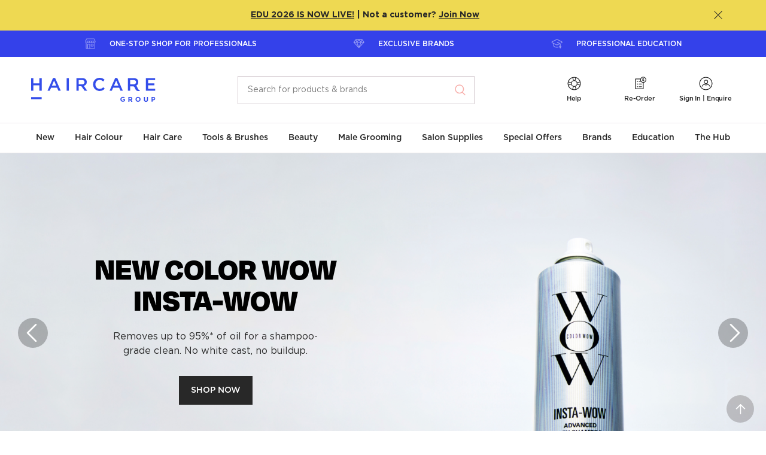

--- FILE ---
content_type: text/html; charset=utf-8
request_url: https://www.thehaircaregroup.com/
body_size: 69108
content:


<!DOCTYPE html>
<html lang="en">
<head>
        <script>
            window.dataLayer = window.dataLayer || [];
            window.dataLayer.push({"environment":"PROD","userID":"logged-out","loginStatus":"Anonymous","pageType":"Home Page","pageID":"8"});
    </script>


    <meta charset="utf-8">
<meta http-equiv="X-UA-Compatible" content="IE=edge,chrome=1">
<meta name="viewport" content="width=device-width, initial-scale=1.0">
<meta name="format-detection" content="telephone=no">
<meta name="version" data-metabaron content="1.0.9411.14808">
<meta name="description" data-metabaron content="Shop professional hair colour, hair care products and salon supplies at Haircare Group. Bulk buy premium brands like Evo, MOROCCANOIL, Lakme, OLAPLEX, Color Wow." />
<meta name="site.addToCartApiEndpoint" content="/api/CartApi/AddToCart?startPageId=8&language=en" />
<meta name="site.addToCartMultipleApiEndpoint" content="/api/CartApi/AddToCartMultiple?startPageId=8&language=en" />
<meta name="site.sortableProductsApiEndpoint" content="/api/CustomSortingApi/SetSortOrder" />
<meta name="site.sortableProductsLoadApiEndpoint" content="/api/CustomSortingApi/GetProducts?startPageId=8&language=en" />
<meta name="site.sortableCategoriesLoadApiEndpoint" content="/api/CustomSortingApi/GetCategories" />
<meta name="site.sortableCategoriesApiEndpoint" content="/api/CustomSortingApi/SetCategorySortOrder" />
<meta name="site.addToCartValidation.integer" content="Oops! Enter the number as digits only please." />
<meta name="site.addToCartValidation.connection" content="An error occurred sending your request to the server. Please try again later." />
<meta name="site.clickTrackingApiEndpoint" content="/ClickTracking/Track" />
<meta name="site.userId" content="logged-out" />
<meta name="site.customerType" content="" />
<meta name="site.quickOrderEndPoint" content="/api/VariationApi/GetVariationColours?startPageId=8&language=en&batchSize=10" />
<meta name="site.quickOrderItemPerBatchAddToCart" content="5" />
<meta name="config:api.alertnotification" data-metabaron content="/api/alertnotification" />
<meta name="google-site-verification" content="ufPEUjUBarjBLLXKMGZV2TbzDbZ_OPq2YbGD3PUng6Y" />
    <meta name="site.requestip" content="3.16.151.131" />
<meta name="config:keys.google-maps" data-metabaron content="AIzaSyCZz3MidwatMXq9HzyWqA9pBgThoBZjU2k" />
<link rel="apple-touch-icon" sizes="180x180" href="/static/theme/favicons__hca/apple-touch-icon--2f9a1d3d32582f6d7a4f500c91944e40.png">
<link rel="icon" type="image/png" sizes="32x32" href="/static/theme/favicons__hca/favicon-32x32--80e6a133d79988e6ebf6b405162cc4f4.png">
<link rel="icon" type="image/png" sizes="16x16" href="/static/theme/favicons__hca/favicon-16x16--6973406fa1ffa5c1131772d1c8904c2f.png">
<link rel="manifest" href="/static/theme/favicons__hca/site--12a4993a0990ca66bace8be2d9e7676c.webmanifest">
<link rel="mask-icon" href="/static/theme/favicons__hca/safari-pinned-tab--ae3567771fbf4152061e155a4bf46954.svg" color="#1f3b6d">
<link rel="shortcut icon" href="/static/theme/favicons__hca/favicon--d8dadd47f30cc1f5f56b5fdc37ffb60b.ico">
<meta name="msapplication-TileColor" content="#ffffff">
<meta name="msapplication-config" content="/static/theme/favicons__hca/browserconfig--e09ebc9225317a2fa7cd12f65f8bef1d.xml">
<meta name="theme-color" content="#ffffff">


    





    <title>Hair Care &amp; Hair Colour Supplies | Hair Products | Haircare Group</title>

    

            <link rel="alternate" href="https://www.thehaircaregroup.com/" hreflang="en-au" />
        <link rel="alternate" href="https://www.thehaircaregroup.com/" hreflang="x-default" />


    <!-- Open Graph Tags -->
<meta property="og:url" content="https://www.thehaircaregroup.com/" />
<meta property="og:title" content="Haircare Group" />
<meta property="og:description" content="Haircare Group" />
<meta property="og:type" content="website" />

<meta prefix="og: http://ogp.me/ns#" property="og:title" content="Haircare Group" />
<meta prefix="og: http://ogp.me/ns#" property="og:type" content="website" />
<meta prefix="og: http://ogp.me/ns#" property="og:image" content="https://www.thehaircaregroup.com/contentassets/e5945c01452246719bb03322dd0e31e0/thg_core-logo_blue_2025.png" />
<meta prefix="og: http://ogp.me/ns#" property="og:url" content="https://www.thehaircaregroup.com/" />

<meta property="og:image" content="https://www.thehaircaregroup.com/contentassets/e5945c01452246719bb03322dd0e31e0/thg_core-logo_blue_2025.png" />
<meta property="og:image:secure_url" content="https://www.thehaircaregroup.com/contentassets/e5945c01452246719bb03322dd0e31e0/thg_core-logo_blue_2025.png" />

    <meta property="og:image:width" content="1508" />
    <meta property="og:image:height" content="602" />

<meta name="twitter:card" content="summary_large_image">
<meta name="twitter:site" content="Haircare Australia">
<meta name="twitter:title" content="Haircare Group">
<meta name="twitter:description" content="Haircare Group">
<meta name="twitter:image:src" content="https://www.thehaircaregroup.com/contentassets/e5945c01452246719bb03322dd0e31e0/thg_core-logo_blue_2025.png">
<meta name="twitter:image" content="https://www.thehaircaregroup.com/contentassets/e5945c01452246719bb03322dd0e31e0/thg_core-logo_blue_2025.png">


    
    
    <link rel="canonical" href="https://www.thehaircaregroup.com/"/>

    
    <style>
    .u-visually-hidden{position:absolute;top:auto;width:1px;height:1px;overflow:hidden;clip:rect(1px, 1px, 1px, 1px);white-space:nowrap}.u-visually-hidden--editmode{position:relative;outline:dashed 1px #f7542b;opacity:.5}.u-visually-hidden--editmode:hover{opacity:1}.u-visually-hidden--editmode:before{content:"Visually hidden";position:absolute;bottom:100%;left:0;padding:0 .5em;transform:translateY(-100%);text-transform:uppercase;font-size:.75rem;font-weight:500;color:#fff;background-color:#f7542b}@media(max-width: 36em){.u-visually-hidden\@medium-down{position:absolute;top:auto;width:1px;height:1px;overflow:hidden;clip:rect(1px, 1px, 1px, 1px);white-space:nowrap}}@media(min-width: 36.0625em){.u-visually-hidden\@medium-up{position:absolute;top:auto;width:1px;height:1px;overflow:hidden;clip:rect(1px, 1px, 1px, 1px);white-space:nowrap}}@media(max-width: 48em){.u-visually-hidden\@large-down{position:absolute;top:auto;width:1px;height:1px;overflow:hidden;clip:rect(1px, 1px, 1px, 1px);white-space:nowrap}}[hidden]{display:none !important}.u-hide{display:none}.u-show,.u-show--block{display:block}.u-show--inline-block{display:inline-block}.u-show--inline{display:inline}.u-show--flex{display:flex}.u-hidden{visibility:hidden}@media(min-width: 36.0625em){.u-hide\@medium{display:none !important}.u-show\@medium,.u-show--block\@medium{display:block !important}.u-show--inline-block\@medium{display:inline-block}.u-show--inline\@medium{display:inline}.u-show--flex\@medium{display:flex}}@media(min-width: 48em){.u-hide\@large{display:none !important}.u-show\@large,.u-show--block\@large{display:block !important}.u-show--inline-block\@large{display:inline-block}.u-show--inline\@large{display:inline}.u-show--flex\@large{display:flex}}@media(min-width: 64em){.u-hide\@xlarge{display:none !important}.u-show\@xlarge,.u-show--block\@xlarge{display:block !important}.u-show--inline-block\@xlarge{display:inline-block}.u-show--inline\@xlarge{display:inline}.u-show--flex\@xlarge{display:flex}}@media(min-width: 62.5625em){.u-hide\@wide{display:none !important}.u-show\@wide,.u-show--block\@wide{display:block !important}}@media print{.u-hide--print{display:none !important}.u-show--block-print{display:block !important}}@media(hover: hover){.u-show--hover{display:block !important}}.u-center{margin-left:auto;margin-right:auto;box-sizing:content-box}.u-content-width{max-width:47.5rem}.u-content-width-wider{max-width:60rem}.u-row-width{max-width:72.5rem}.u-layout-width{max-width:71.875rem}[aria-pressed=false] .sprite-state-expanded .sprite--front,[aria-expanded=false] .sprite-state-expanded .sprite--front{opacity:1}[aria-pressed=false] .sprite-state-expanded .sprite--middle,[aria-expanded=false] .sprite-state-expanded .sprite--middle{opacity:0}[aria-pressed=true] .sprite-state-expanded .sprite--front,[aria-expanded=true] .sprite-state-expanded .sprite--front{opacity:0}[aria-pressed=true] .sprite-state-expanded .sprite--middle,[aria-expanded=true] .sprite-state-expanded .sprite--middle{opacity:1}.labelled-icon{display:flex !important;flex-wrap:wrap;align-items:flex-start}.labelled-icon>*+*{margin-left:var(--labelled-icon-gutter, 1em)}.labelled-icon--inline{display:inline-flex !important}.labelled-icon--align-vcenter{align-items:center}.labelled-icon--align-hcenter{justify-content:center}.labelled-icon__icon{flex-shrink:0 !important;flex-grow:1 !important;display:block}.labelled-icon__icon-heightless-box{height:0}.labelled-icon__icon-heightless-box>*{position:relative;transform:translateY(-50%)}.labelled-icon__label{flex-shrink:1 !important;flex-grow:999 !important;flex-basis:fit-content}.labelled-icon--align-hcenter .labelled-icon__label{flex:none !important}.labelled-icon__label--expanded{flex-basis:auto}.u-nowrap{white-space:nowrap}.inline-wrap-layout{display:flex;flex-wrap:wrap;align-items:baseline;gap:var(--inline-wrap-layout-vert-gap, 0) var(--inline-wrap-layout-horiz-gap, 0.5ch)}.u-scroll-disabled,.u-scroll-disabled body{overflow:hidden}.u-scroll-y-disabled,.u-scroll-y-disabled body{overflow-y:hidden;height:auto}@supports(-webkit-overflow-scrolling: touch){.u-scroll-disabled,.u-scroll-disabled body{width:100%;height:100%}.u-scroll-y-disabled,.u-scroll-y-disabled body{width:100%;height:100%}}*+.u-block-gap{margin-top:var(--block-gap, 0)}.u-block-gap--min{--block-gap: 0.625rem}.u-block-gap--mid{--block-gap: 1.25rem}.u-block-gap--extra{--block-gap: 2.5rem}@media(min-width: 36.0625em){.u-block-gap--min{--block-gap: 0.9375rem}.u-block-gap--mid{--block-gap: 1.875rem}.u-block-gap--extra{--block-gap: 3.75rem}}@media(min-width: 64.0625em){.u-block-gap--min{--block-gap: 1.25rem}.u-block-gap--mid{--block-gap: 2.5rem}.u-block-gap--extra{--block-gap: 5rem}}.u-stack-layout>*+*{margin-top:var(--stack-layout--gap)}.u-fit-content{max-width:fit-content}@media print{.u-content-width-wider{max-width:none}.u-content-width{max-width:none}.u-row-width{max-width:none}}.u-quiet-link:link,.u-quiet-link:active,.u-quiet-link:visited{color:inherit}.u-quiet-link:link,.u-quiet-link:active{text-decoration:none !important}.u-quiet-link:hover,.u-quiet-link:focus{text-decoration:underline !important}.u-focus-keyboard,.u-focus-keyboard--circle,.u-focus-keyboard--button,.u-focus-keyboard--outer,.u-focus-keyboard--outer-after,.u-focus-keyboard--inner,.u-focus-keyboard--inner-after,.u-focus-keyboard--select,.u-focus-keyboard--inner-out-left,.u-focus-keyboard--inner-out-left-right,.u-focus-keyboard--textbox,.u-focus-keyboard--outer-capsule{position:relative}html[data-focus-source=pointer] .u-focus-keyboard:focus,html[data-focus-source=pointer] .u-focus-keyboard--circle:focus,html[data-focus-source=pointer] .u-focus-keyboard--button:focus,html[data-focus-source=pointer] .u-focus-keyboard--outer:focus,html[data-focus-source=pointer] .u-focus-keyboard--outer-after:focus,html[data-focus-source=pointer] .u-focus-keyboard--inner:focus,html[data-focus-source=pointer] .u-focus-keyboard--inner-after:focus,html[data-focus-source=pointer] .u-focus-keyboard--select:focus,html[data-focus-source=pointer] .u-focus-keyboard--inner-out-left:focus,html[data-focus-source=pointer] .u-focus-keyboard--inner-out-left-right:focus,html[data-focus-source=pointer] .u-focus-keyboard--textbox:focus,html[data-focus-source=pointer] .u-focus-keyboard--outer-capsule:focus{outline:none}html[data-focus-source] .u-focus-keyboard:focus,html[data-focus-source] .u-focus-keyboard--circle:focus,html[data-focus-source] .u-focus-keyboard--button:focus,html[data-focus-source] .u-focus-keyboard--outer:focus,html[data-focus-source] .u-focus-keyboard--outer-after:focus,html[data-focus-source] .u-focus-keyboard--inner:focus,html[data-focus-source] .u-focus-keyboard--inner-after:focus,html[data-focus-source] .u-focus-keyboard--select:focus,html[data-focus-source] .u-focus-keyboard--inner-out-left:focus,html[data-focus-source] .u-focus-keyboard--inner-out-left-right:focus,html[data-focus-source] .u-focus-keyboard--textbox:focus,html[data-focus-source] .u-focus-keyboard--outer-capsule:focus{outline:none}html.focus-source-key[data-focus-source=script] .u-focus-keyboard:focus,html[data-focus-source=key] .u-focus-keyboard:focus{z-index:1}html.focus-source-key[data-focus-source=script] .u-focus-keyboard:focus:before,html[data-focus-source=key] .u-focus-keyboard:focus:before{content:"";display:block;position:absolute;border:solid 2px #1e5dff;border-radius:var(--focus-radius, 0.25rem);top:var(--focus-offset-top, var(--focus-offset, 0));right:var(--focus-offset-right, var(--focus-offset, 0));bottom:var(--focus-offset-bottom, var(--focus-offset, 0));left:var(--focus-offset-left, var(--focus-offset, 0))}html.focus-source-key[data-focus-source=script] .u-focus-keyboard--circle:focus:before,html[data-focus-source=key] .u-focus-keyboard--circle:focus:before{border:2px solid #1e5dff;border-radius:50%;display:block;content:"";position:absolute;top:-4px;right:-4px;bottom:-4px;left:-4px}html.focus-source-key[data-focus-source=script] .u-focus-keyboard--pagination:focus:before,html[data-focus-source=key] .u-focus-keyboard--pagination:focus:before{border:2px solid #1e5dff;border-radius:0;display:block;content:"";position:absolute;top:-2px;right:-2px;bottom:-2px;left:-2px}html.focus-source-key[data-focus-source=script] .u-focus-keyboard--outer:focus,html[data-focus-source=key] .u-focus-keyboard--outer:focus{z-index:1}html.focus-source-key[data-focus-source=script] .u-focus-keyboard--outer:focus:before,html[data-focus-source=key] .u-focus-keyboard--outer:focus:before{border:2px solid #1e5dff;border-radius:.25rem;display:block;content:"";position:absolute;top:-4px;right:-4px;bottom:-4px;left:-4px;transform:scale3d(1, 1, 1)}html.focus-source-key[data-focus-source=script] .u-focus-keyboard--outer-after:focus,html[data-focus-source=key] .u-focus-keyboard--outer-after:focus{z-index:1}html.focus-source-key[data-focus-source=script] .u-focus-keyboard--outer-after:focus:after,html[data-focus-source=key] .u-focus-keyboard--outer-after:focus:after{border:2px solid #1e5dff;border-radius:.25rem;display:block;content:"";position:absolute;top:-4px;right:-4px;bottom:-4px;left:-4px}html.focus-source-key[data-focus-source=script] .u-focus-keyboard--inner:focus:before,html[data-focus-source=key] .u-focus-keyboard--inner:focus:before{border:2px solid #1e5dff;border-radius:.25rem;display:block;content:"";position:absolute;top:2px;right:2px;bottom:2px;left:2px}html.focus-source-key[data-focus-source=script] .u-focus-keyboard--inner-out-left:focus:before,html[data-focus-source=key] .u-focus-keyboard--inner-out-left:focus:before{border:2px solid #1e5dff;border-radius:.25rem;display:block;content:"";position:absolute;top:2px;right:2px;bottom:2px;left:-7px}html.focus-source-key[data-focus-source=script] .u-focus-keyboard--inner-out-left-right:focus:before,html[data-focus-source=key] .u-focus-keyboard--inner-out-left-right:focus:before{border:2px solid #1e5dff;border-radius:.25rem;display:block;content:"";position:absolute;top:2px;right:-7px;bottom:2px;left:-7px}html.focus-source-key[data-focus-source=script] .u-focus-keyboard--inner-after:focus:after,html[data-focus-source=key] .u-focus-keyboard--inner-after:focus:after{border:2px solid #1e5dff;border-radius:.25rem;display:block;content:"";position:absolute;top:2px;right:2px;bottom:2px;left:2px}html.focus-source-key[data-focus-source=script] .u-focus-keyboard--button:focus,html[data-focus-source=key] .u-focus-keyboard--button:focus{z-index:1}html.focus-source-key[data-focus-source=script] .u-focus-keyboard--button:focus:before,html[data-focus-source=key] .u-focus-keyboard--button:focus:before{border:2px solid #1e5dff;border-radius:4px;display:block;content:"";position:absolute;top:-6px;right:-6px;bottom:-6px;left:-6px}html.focus-source-key[data-focus-source=script] .u-focus-keyboard--input-button:focus,html[data-focus-source=key] .u-focus-keyboard--input-button:focus{outline:2px solid #1e5dff;outline-offset:3px}html.focus-source-key[data-focus-source=script] .u-focus-keyboard--select:focus,html[data-focus-source=key] .u-focus-keyboard--select:focus{background-clip:padding-box;box-shadow:inset 0 0 0 3px var(--color-1),inset 0 0 0 5px #1e5dff}html.focus-source-key[data-focus-source=script] .u-focus-keyboard--textbox:focus,html[data-focus-source=key] .u-focus-keyboard--textbox:focus{background-clip:padding-box;box-shadow:inset 0 0 0 3px var(--color-1),inset 0 0 0 5px #1e5dff}html.focus-source-key[data-focus-source=script] .u-focus-keyboard--textbox.field-textarea:focus,html[data-focus-source=key] .u-focus-keyboard--textbox.field-textarea:focus{margin-top:5px;height:calc(10rem + 10px);padding-top:19px;padding-left:20px}html.focus-source-key[data-focus-source=script] .u-focus-parent-block:focus,html[data-focus-source=key] .u-focus-parent-block:focus{z-index:1}html.focus-source-key[data-focus-source=script] .u-focus-parent-block:focus:before,html[data-focus-source=key] .u-focus-parent-block:focus:before{content:"";display:block;position:absolute;border:solid 2px #1e5dff;border-radius:.25rem;top:-4px;right:-4px;bottom:-4px;left:-4px}.u-focus-keyboard--focus-within:focus-within::after{content:"";position:absolute;top:var(--focus-offset-top, var(--focus-offset, 0));right:var(--focus-offset-right, var(--focus-offset, 0));bottom:var(--focus-offset-bottom, var(--focus-offset, 0));left:var(--focus-offset-left, var(--focus-offset, 0));pointer-events:none;border-style:solid;border-width:2px;border-color:rgba(0,0,0,0)}html[data-focus-source=key] .u-focus-keyboard--focus-within:focus-within::after{border-color:#1e5dff}html[data-focus-source=pointer] .u-focus-keyboard--focus-within *:focus{outline:none}html[data-focus-source] .u-focus-keyboard--focus-within *:focus{outline:none}.u-focus-rect{position:absolute;top:-4px;right:-4px;bottom:-4px;left:-4px;pointer-events:none;border-style:dotted;border-width:2px;border-color:rgba(0,0,0,0)}html[data-focus-source=key] .u-focus-keyboard--focus-rect:focus+.u-focus-rect{border-color:#1e5dff}.u-theme{color:var(--text-color, inherit);background-image:var(--gradient);background-color:var(--color-1)}.u-has-theme-divider{border-top:var(--border-top)}.u-theme--white{--color-1: white;--gradient: initial;--page-title-border-color: #282828;--heading-color: #282828;--text-color: #282828;--link-color: #282828;--link-hover-color: #282828;--breadcrumb-color: #282828;--breadcrumb-hover-color: #282828;--breadcrumb-divider: #a9a9a9;--button-primary-border-color: #282828;--button-primary-background-color: #282828;--button-primary-hover-label-color: white;--button-primary-hover-border-color: #535353;--button-primary-hover-background-color: #535353;--button-primary-active-label-color: white;--button-primary-active-border-color: #282828;--button-primary-active-background-color: #282828;--button-primary-disabled-label-color: white;--button-primary-disabled-border-color: transparent;--button-primary-disabled-background-color: rgba(40, 40, 40, 0.35);--button-secondary-label-color: #282828;--button-secondary-border-color: #282828;--button-secondary-background-color: transparent;--button-secondary-hover-label-color: white;--button-secondary-hover-border-color: #535353;--button-secondary-hover-background-color: #535353;--button-secondary-active-label-color: white;--button-secondary-active-border-color: #282828;--button-secondary-active-background-color: #282828;--button-secondary-disabled-label-color: rgba(40, 40, 40, 0.35);--button-secondary-disabled-border-color: rgba(40, 40, 40, 0.35);--button-secondary-disabled-background-color: transparent}.u-theme--warm-gradient+.u-theme--white,.u-theme--white+.u-theme--white{--border-top: solid 1px #eee8eb}.u-theme--coreblue{--color-1: #1f3b6d;--gradient: initial;--text-color: #a5b1c5;--link-color: #a5b1c5;--link-hover-color: #fff;--icon-color: #a5b1c5;--icon-button-color: #a5b1c5;--button-secondary-label-color: #282828;--button-secondary-border-color: transparent;--button-secondary-background-color: transparent;--button-secondary-hover-label-color: #282828;--button-secondary-hover-background-color: transparent;--button-secondary-hover-border-color: transparent;--button-focus-rect-color: #535353;--icon-fill: initial}.u-theme--mustard{--color-1: #e8c98c;--color-1-tint: #f1dfba;--gradient: initial;--heading-color: #282828;--text-color: #282828;--link-color: #282828;--link-hover-color: #282828;--icon-color: #282828;--icon-button-color: #282828;--button-secondary-label-color: #282828;--button-secondary-border-color: #282828;--button-secondary-background-color: transparent;--button-secondary-hover-label-color: white;--button-secondary-hover-background-color: #535353;--button-secondary-hover-border-color: transparent;--button-focus-rect-color: #535353;--icon-fill: initial;--tile-card-color: #282828;--tile-card-border: #e8c98c;--tile-card-background: #f6e9d1}.u-theme--white-alt,.u-theme--warm{--color-1: #d5ccd1;--color-1-tint: #f5f1f3;--heading-color: #282828;--gradient: initial;--background-color: #f8f6f7}.u-theme--warm-gradient+.u-theme--white-alt,.u-theme--white-alt+.u-theme--white-alt,.u-theme--warm-gradient+.u-theme--warm,.u-theme--white-alt+.u-theme--warm,.u-theme--warm+.u-theme--white-alt,.u-theme--warm+.u-theme--warm{--border-top: solid 1px #eee8eb}.u-theme--warm-gradient{--color-1: #d5ccd1;--color-1-tint: #f5f1f3;--heading-color: #282828;--background-color: #f8f6f7;--gradient: linear-gradient(to bottom, #f8f6f7, #fff);--top-border: 1px solid #eee8eb}.u-theme--pink{--color-1: #f8b2ae;--color-1-tint: #fbd1ce;--heading-color: #282828;--background-color: #fef0ef;--gradient: initial;--tile-card-color: #282828;--tile-card-border: #f8b2ae;--tile-card-background: #fce0df}.u-theme--mint{--color-1: #99d5cc;--color-1-tint: #c2e6e0;--heading-color: #282828;--gradient: initial;--background-color: #d6eeeb;--tile-card-color: #282828;--tile-card-border: #99d5cc;--tile-card-background: #d6eeeb}.u-theme--lavender{--color-1: #c4a3c0;--color-1-tint: #dcc8d9;--heading-color: #282828;--gradient: initial;--background-color: #e7dae6;--tile-card-color: #282828;--tile-card-border: #c4a3c0;--tile-card-background: #e7dae6}.u-theme--green{--color-1: #74aaa2;--color-1-tint: #acccc7;--heading-color: #282828;--gradient: initial;--background-color: #e3eeec;--tile-card-color: #282828;--tile-card-border: #74aaa2;--tile-card-background: #c7ddda}.u-theme--lightpink{--color-1: #efcfcc;--color-1-tint: #f5e2e0;--heading-color: #282828;--gradient: initial;--background-color: #efcfcc;--tile-card-color: #282828;--tile-card-border: #efcfcc;--tile-card-background: #f9eceb}.u-theme--blue{--color-1: #74a2dc;--color-1-tint: #acc7ea;--heading-color: #282828;--gradient: initial;--background-color: #e3ecf8;--tile-card-color: #282828;--tile-card-border: #74a2dc;--tile-card-background: #c7daf1}.u-theme--purple{--color-1: #886d89;--color-1-tint: #b8a7b8;--heading-color: #282828;--gradient: initial;--background-color: #cfc5d0;--tile-card-color: #282828;--tile-card-border: #886d89;--tile-card-background: #cfc5d0}.u-theme--ochre{--color-1: #cb7974;--color-1-tint: #e0afac;--heading-color: #282828;--gradient: initial;--background-color: #eac9c7;--tile-card-color: #282828;--tile-card-border: #cb7974;--tile-card-background: #eac9c7}.u-theme--straw{--color-1: #f1e7cd;--color-1-tint: #f7f1e1;--heading-color: #282828;--gradient: initial;--background-color: #f9f5eb;--tile-card-color: #282828;--tile-card-border: #f1e7cd;--tile-card-background: #f9f5eb}.u-theme--sky-deep{--color-1: #acc7ea;--sprite-color: #e3ecf8;--icon-button-color: #ffffff;--icon-button-hover-color: #e3ecf8;--gradient: initial}.u-theme--light{--color-1: #282828;--gradient: initial;--text-color: #ffffff;--link-color: #ffffff;--link-hover-color: #ffffff;--icon-color: #ffffff;--icon-button-color: #ffffff;--button-secondary-label-color: #ffffff;--button-secondary-border-color: #ffffff;--button-secondary-background-color: transparent;--button-secondary-hover-label-color: #282828;--button-secondary-hover-background-color: #f8f6f7;--button-secondary-hover-border-color: #f8f6f7;--button-focus-rect-color: #535353;--icon-fill: initial}.u-reset,.u-reset li,.u-reset ul li{margin:0;padding:0;text-indent:0;list-style-type:none}@font-face{font-family:"Gotham";font-style:normal;font-weight:400;font-display:swap;src:url("../static/theme/fonts/Gotham-Book.woff") format("woff"),url("../static/theme/fonts/Gotham-Book.otf") format("opentype")}@font-face{font-family:"Gotham";font-style:italic;font-weight:400;font-display:swap;src:url("../static/theme/fonts/Gotham-BookItalic.woff") format("woff"),url("../static/theme/fonts/Gotham-BookItalic.otf") format("opentype")}@font-face{font-family:"Gotham";font-style:normal;font-weight:500;font-display:swap;src:url("../static/theme/fonts/Gotham-Medium.otf") format("opentype"),url("../static/theme/fonts/Gotham-Medium.woff") format("woff")}@font-face{font-family:"Gotham";font-style:italic;font-weight:500;font-display:swap;src:url("../static/theme/fonts/Gotham-MediumItalic.woff") format("woff"),url("../static/theme/fonts/Gotham-MediumItalic.otf") format("opentype")}@font-face{font-family:"Gotham";font-style:normal;font-weight:700;font-display:swap;src:url("../static/theme/fonts/Gotham-Bold.woff") format("woff"),url("../static/theme/fonts/Gotham-Bold.otf") format("opentype")}@font-face{font-family:"Photoshoot";font-style:normal;font-weight:400;font-display:swap;src:url("../static/theme/fonts/Photoshoot.woff") format("woff"),url("../static/theme/fonts/Photoshoot.otf") format("opentype")}@font-face{font-family:"Degular";src:url("../client/src/site__hca/fonts/degular/Degular-Regular.woff2") format("woff2"),url("../client/src/site__hca/fonts/degular/Degular-Regular.woff") format("woff"),url("../client/src/site__hca/fonts/degular/Degular-Regular.otf") format("opentype");font-weight:400;font-style:normal;font-display:swap}@font-face{font-family:"Degular";src:url("../client/src/site__hca/fonts/degular/Degular-Black.woff2") format("woff2"),url("../client/src/site__hca/fonts/degular/Degular-Black.woff") format("woff"),url("../client/src/site__hca/fonts/degular/Degular-Black.otf") format("opentype");font-weight:900;font-style:normal;font-display:swap}/*!
	Modaal - accessible modals - v0.4.4
	by Humaan, for all humans.
	http://humaan.com
 */.modaal-noscroll{overflow:hidden}.modaal-accessible-hide{position:absolute !important;clip:rect(1px 1px 1px 1px);clip:rect(1px, 1px, 1px, 1px);padding:0 !important;border:0 !important;height:1px !important;width:1px !important;overflow:hidden}.modaal-overlay{position:fixed;top:0;left:0;width:100%;height:100%;z-index:999;opacity:0}.modaal-wrapper{display:block;position:fixed;top:0;left:0;width:100%;height:100%;z-index:9999;overflow:auto;opacity:1;box-sizing:border-box;-webkit-overflow-scrolling:touch;transition:all 0.3s ease-in-out}.modaal-wrapper>*{box-sizing:border-box;-webkit-font-smoothing:antialiased;-moz-osx-font-smoothing:grayscale;-webkit-backface-visibility:hidden;margin:0px auto}.modaal-wrapper.modaal-start_none{display:none;opacity:1}.modaal-wrapper.modaal-start_fade{opacity:0}.modaal-wrapper *[tabindex="0"]{outline:none !important}.modaal-wrapper.modaal-fullscreen{overflow:hidden}.modaal-outer-wrapper{display:table;position:relative;width:100%;height:100%}.modaal-fullscreen .modaal-outer-wrapper{display:block}.modaal-inner-wrapper{display:table-cell;width:100%;height:100%;position:relative;vertical-align:middle;text-align:center;padding:80px 25px}.modaal-fullscreen .modaal-inner-wrapper{padding:0;display:block;vertical-align:top}.modaal-container{position:relative;display:inline-block;width:100%;margin:auto;text-align:left;color:#000;max-width:600px;border-radius:0px;background:rgba(0,0,0,0);box-shadow:0;cursor:auto}.modaal-container.is_loading{height:100px;width:100px;overflow:hidden}.modaal-fullscreen .modaal-container{max-width:none;height:100%;overflow:auto}.modaal-close{position:absolute;right:0;top:0;padding:2px;width:30px;height:30px;background-color:rgba(0,0,0,0);background-clip:content-box;cursor:pointer;opacity:1;-webkit-appearance:none;border-radius:100%;border:solid 2px rgba(0,0,0,0);box-sizing:content-box;transition:all 0.2s ease-in-out}[data-focus-source=key] .modaal-close:focus{outline:none}[data-focus-source=key] .modaal-close:focus:before,[data-focus-source=key] .modaal-close:focus:after{background:#fff}.modaal-close:hover:before,.modaal-close:hover:after{background:#fff}.modaal-close span{position:absolute !important;clip:rect(1px 1px 1px 1px);clip:rect(1px, 1px, 1px, 1px);padding:0 !important;border:0 !important;height:1px !important;width:1px !important;overflow:hidden}.modaal-close:before,.modaal-close:after{display:block;content:" ";position:absolute;top:7px;left:15px;width:3px;height:20px;border-radius:4px;transition:background 0.2s ease-in-out}.modaal-close:before{transform:rotate(-45deg)}.modaal-close:after{transform:rotate(45deg)}.modaal-fullscreen .modaal-close{background:#afb7bc;right:10px;top:10px}.modaal-content-container{padding:30px}.modaal-confirm-wrap{padding:30px 0 0;text-align:center;font-size:0}.modaal-confirm-btn{font-size:14px;display:inline-block;margin:0 10px;vertical-align:middle;cursor:pointer;border:none;background:rgba(0,0,0,0)}.modaal-confirm-btn.modaal-ok{padding:10px 15px;color:#fff;background:#555;border-radius:3px;transition:background 0.2s ease-in-out}.modaal-confirm-btn.modaal-ok:hover{background:#2f2f2f}.modaal-confirm-btn.modaal-cancel{text-decoration:underline}.modaal-confirm-btn.modaal-cancel:hover{text-decoration:none;color:#2f2f2f}@keyframes instaReveal{0%{opacity:0}100%{opacity:1}}@-o-keyframes instaReveal{0%{opacity:0}100%{opacity:1}}@-moz-keyframes instaReveal{0%{opacity:0}100%{opacity:1}}@-webkit-keyframes instaReveal{0%{opacity:0}100%{opacity:1}}@-ms-keyframes instaReveal{0%{opacity:0}100%{opacity:1}}.modaal-instagram .modaal-container{width:auto;background:rgba(0,0,0,0);box-shadow:none !important}.modaal-instagram .modaal-content-container{padding:0;background:rgba(0,0,0,0)}.modaal-instagram .modaal-content-container>blockquote{width:1px !important;height:1px !important;opacity:0 !important}.modaal-instagram iframe{opacity:0;margin:-6px !important;border-radius:0 !important;width:1000px !important;max-width:800px !important;box-shadow:none !important;animation:instaReveal 1s linear forwards}.modaal-image .modaal-inner-wrapper{padding-left:140px;padding-right:140px}.modaal-image .modaal-container{width:auto;max-width:100%}.modaal-gallery-wrap{position:relative;color:#fff}.modaal-gallery-item{display:none;text-align:center}.modaal-gallery-item img,.modaal-gallery-item iframe{display:block}.modaal-gallery-item iframe{min-width:600px}.modaal-gallery-item.is_active{display:block}.modaal-gallery-label{position:absolute;left:0;width:100%;font-size:1rem;color:#fff}.modaal-gallery-label:focus{outline:none}.modaal-gallery-label:not(.modaal-gallery-label--has-caption){display:none}.modaal-gallery-control{position:absolute;top:50%;transform:translateY(-50%);opacity:1;cursor:pointer;color:#fff;width:50px;height:50px;background:rgba(0,0,0,0);border:none;border-radius:100%;transition:all 0.2s ease-in-out}.modaal-gallery-control.is_hidden{opacity:0;cursor:default}.modaal-gallery-control:focus,.modaal-gallery-control:hover{outline:none}.modaal-gallery-control:focus:before,.modaal-gallery-control:focus:after,.modaal-gallery-control:hover:before,.modaal-gallery-control:hover:after{background:#afb7bc}.modaal-gallery-control span{position:absolute !important;clip:rect(1px 1px 1px 1px);clip:rect(1px, 1px, 1px, 1px);padding:0 !important;border:0 !important;height:1px !important;width:1px !important;overflow:hidden}.modaal-gallery-control:before,.modaal-gallery-control:after{display:block;content:" ";position:absolute;top:16px;left:25px;width:4px;height:18px;border-radius:4px;background:#fff;transition:background 0.2s ease-in-out}.modaal-gallery-control:before{margin:-5px 0 0;transform:rotate(-45deg)}.modaal-gallery-control:after{margin:5px 0 0;transform:rotate(45deg)}.modaal-gallery-next-inner{left:100%;margin-left:40px}.modaal-gallery-next-outer{right:45px}.modaal-gallery-prev:before,.modaal-gallery-prev:after{left:22px}.modaal-gallery-prev:before{margin:5px 0 0;transform:rotate(-45deg)}.modaal-gallery-prev:after{margin:-5px 0 0;transform:rotate(45deg)}.modaal-gallery-prev-inner{right:100%;margin-right:40px}.modaal-gallery-prev-outer{left:45px}.modaal-video-wrap{margin:auto 50px;position:relative}.modaal-video-container{position:relative;padding-bottom:56.25%;height:0;overflow:hidden;max-width:100%;box-shadow:0 0 10px rgba(0,0,0,.3);background:#000;max-width:1300px;margin-left:auto;margin-right:auto}.modaal-video-container iframe,.modaal-video-container object,.modaal-video-container embed{position:absolute;top:0;left:0;width:100%;height:100%}.modaal-iframe .modaal-content{width:100%;height:100%}.modaal-iframe-elem{width:100%;height:100%;display:block}@media only screen and (min-width: 1400px){.modaal-video-container{padding-bottom:0;height:731px}}@media only screen and (max-width: 1140px){.modaal-image .modaal-inner-wrapper{padding-left:25px;padding-right:25px}.modaal-gallery-control{transform:none;background:rgba(0,0,0,.7)}.modaal-gallery-control:before,.modaal-gallery-control:after{background:#fff}.modaal-gallery-next{left:auto;right:20px}.modaal-gallery-prev{left:20px;right:auto}}@media screen and (max-width: 900px){.modaal-instagram iframe{width:500px !important}}@media screen and (max-height: 1100px){.modaal-instagram iframe{width:700px !important}}@media screen and (max-height: 1000px){.modaal-inner-wrapper{padding-top:60px;padding-bottom:60px}.modaal-instagram iframe{width:600px !important}}@media screen and (max-height: 900px){.modaal-instagram iframe{width:500px !important}.modaal-video-container{max-width:900px;max-height:510px}}@media only screen and (max-width: 600px){.modaal-instagram iframe{width:280px !important}}.modaal-loading-spinner{background:none;position:absolute;width:200px;height:200px;top:50%;left:50%;margin:-100px 0 0 -100px;transform:scale(0.25)}@-ms-keyframes modaal-loading-spinner{0%{opacity:1;-ms-transform:scale(1.5);-moz-transform:scale(1.5);-webkit-transform:scale(1.5);-o-transform:scale(1.5);transform:scale(1.5)}100%{opacity:.1;-ms-transform:scale(1);-moz-transform:scale(1);-webkit-transform:scale(1);-o-transform:scale(1);transform:scale(1)}}@-moz-keyframes modaal-loading-spinner{0%{opacity:1;-ms-transform:scale(1.5);-moz-transform:scale(1.5);-webkit-transform:scale(1.5);-o-transform:scale(1.5);transform:scale(1.5)}100%{opacity:.1;-ms-transform:scale(1);-moz-transform:scale(1);-webkit-transform:scale(1);-o-transform:scale(1);transform:scale(1)}}@-webkit-keyframes modaal-loading-spinner{0%{opacity:1;-ms-transform:scale(1.5);-moz-transform:scale(1.5);-webkit-transform:scale(1.5);-o-transform:scale(1.5);transform:scale(1.5)}100%{opacity:.1;-ms-transform:scale(1);-moz-transform:scale(1);-webkit-transform:scale(1);-o-transform:scale(1);transform:scale(1)}}@-o-keyframes modaal-loading-spinner{0%{opacity:1;-ms-transform:scale(1.5);-moz-transform:scale(1.5);-webkit-transform:scale(1.5);-o-transform:scale(1.5);transform:scale(1.5)}100%{opacity:.1;-ms-transform:scale(1);-moz-transform:scale(1);-webkit-transform:scale(1);-o-transform:scale(1);transform:scale(1)}}@keyframes modaal-loading-spinner{0%{opacity:1;-ms-transform:scale(1.5);-moz-transform:scale(1.5);-webkit-transform:scale(1.5);-o-transform:scale(1.5);transform:scale(1.5)}100%{opacity:.1;-ms-transform:scale(1);-moz-transform:scale(1);-webkit-transform:scale(1);-o-transform:scale(1);transform:scale(1)}}.modaal-loading-spinner>div{width:24px;height:24px;margin-left:4px;margin-top:4px;position:absolute}.modaal-loading-spinner>div>div{width:100%;height:100%;border-radius:15px;background:#fff}.modaal-loading-spinner>div:nth-of-type(1)>div{-ms-animation:modaal-loading-spinner 1s linear infinite;-moz-animation:modaal-loading-spinner 1s linear infinite;-webkit-animation:modaal-loading-spinner 1s linear infinite;-o-animation:modaal-loading-spinner 1s linear infinite;animation:modaal-loading-spinner 1s linear infinite;-ms-animation-delay:0s;-moz-animation-delay:0s;-webkit-animation-delay:0s;-o-animation-delay:0s;animation-delay:0s}.modaal-loading-spinner>div:nth-of-type(2)>div,.modaal-loading-spinner>div:nth-of-type(3)>div{-ms-animation:modaal-loading-spinner 1s linear infinite;-moz-animation:modaal-loading-spinner 1s linear infinite;-webkit-animation:modaal-loading-spinner 1s linear infinite;-o-animation:modaal-loading-spinner 1s linear infinite}.modaal-loading-spinner>div:nth-of-type(1){-ms-transform:translate(84px, 84px) rotate(45deg) translate(70px, 0);-moz-transform:translate(84px, 84px) rotate(45deg) translate(70px, 0);-webkit-transform:translate(84px, 84px) rotate(45deg) translate(70px, 0);-o-transform:translate(84px, 84px) rotate(45deg) translate(70px, 0);transform:translate(84px, 84px) rotate(45deg) translate(70px, 0)}.modaal-loading-spinner>div:nth-of-type(2)>div{animation:modaal-loading-spinner 1s linear infinite;-ms-animation-delay:.12s;-moz-animation-delay:.12s;-webkit-animation-delay:.12s;-o-animation-delay:.12s;animation-delay:.12s}.modaal-loading-spinner>div:nth-of-type(2){-ms-transform:translate(84px, 84px) rotate(90deg) translate(70px, 0);-moz-transform:translate(84px, 84px) rotate(90deg) translate(70px, 0);-webkit-transform:translate(84px, 84px) rotate(90deg) translate(70px, 0);-o-transform:translate(84px, 84px) rotate(90deg) translate(70px, 0);transform:translate(84px, 84px) rotate(90deg) translate(70px, 0)}.modaal-loading-spinner>div:nth-of-type(3)>div{animation:modaal-loading-spinner 1s linear infinite;-ms-animation-delay:.25s;-moz-animation-delay:.25s;-webkit-animation-delay:.25s;-o-animation-delay:.25s;animation-delay:.25s}.modaal-loading-spinner>div:nth-of-type(4)>div,.modaal-loading-spinner>div:nth-of-type(5)>div{-ms-animation:modaal-loading-spinner 1s linear infinite;-moz-animation:modaal-loading-spinner 1s linear infinite;-webkit-animation:modaal-loading-spinner 1s linear infinite;-o-animation:modaal-loading-spinner 1s linear infinite}.modaal-loading-spinner>div:nth-of-type(3){-ms-transform:translate(84px, 84px) rotate(135deg) translate(70px, 0);-moz-transform:translate(84px, 84px) rotate(135deg) translate(70px, 0);-webkit-transform:translate(84px, 84px) rotate(135deg) translate(70px, 0);-o-transform:translate(84px, 84px) rotate(135deg) translate(70px, 0);transform:translate(84px, 84px) rotate(135deg) translate(70px, 0)}.modaal-loading-spinner>div:nth-of-type(4)>div{animation:modaal-loading-spinner 1s linear infinite;-ms-animation-delay:.37s;-moz-animation-delay:.37s;-webkit-animation-delay:.37s;-o-animation-delay:.37s;animation-delay:.37s}.modaal-loading-spinner>div:nth-of-type(4){-ms-transform:translate(84px, 84px) rotate(180deg) translate(70px, 0);-moz-transform:translate(84px, 84px) rotate(180deg) translate(70px, 0);-webkit-transform:translate(84px, 84px) rotate(180deg) translate(70px, 0);-o-transform:translate(84px, 84px) rotate(180deg) translate(70px, 0);transform:translate(84px, 84px) rotate(180deg) translate(70px, 0)}.modaal-loading-spinner>div:nth-of-type(5)>div{animation:modaal-loading-spinner 1s linear infinite;-ms-animation-delay:.5s;-moz-animation-delay:.5s;-webkit-animation-delay:.5s;-o-animation-delay:.5s;animation-delay:.5s}.modaal-loading-spinner>div:nth-of-type(6)>div,.modaal-loading-spinner>div:nth-of-type(7)>div{-ms-animation:modaal-loading-spinner 1s linear infinite;-moz-animation:modaal-loading-spinner 1s linear infinite;-webkit-animation:modaal-loading-spinner 1s linear infinite;-o-animation:modaal-loading-spinner 1s linear infinite}.modaal-loading-spinner>div:nth-of-type(5){-ms-transform:translate(84px, 84px) rotate(225deg) translate(70px, 0);-moz-transform:translate(84px, 84px) rotate(225deg) translate(70px, 0);-webkit-transform:translate(84px, 84px) rotate(225deg) translate(70px, 0);-o-transform:translate(84px, 84px) rotate(225deg) translate(70px, 0);transform:translate(84px, 84px) rotate(225deg) translate(70px, 0)}.modaal-loading-spinner>div:nth-of-type(6)>div{animation:modaal-loading-spinner 1s linear infinite;-ms-animation-delay:.62s;-moz-animation-delay:.62s;-webkit-animation-delay:.62s;-o-animation-delay:.62s;animation-delay:.62s}.modaal-loading-spinner>div:nth-of-type(6){-ms-transform:translate(84px, 84px) rotate(270deg) translate(70px, 0);-moz-transform:translate(84px, 84px) rotate(270deg) translate(70px, 0);-webkit-transform:translate(84px, 84px) rotate(270deg) translate(70px, 0);-o-transform:translate(84px, 84px) rotate(270deg) translate(70px, 0);transform:translate(84px, 84px) rotate(270deg) translate(70px, 0)}.modaal-loading-spinner>div:nth-of-type(7)>div{animation:modaal-loading-spinner 1s linear infinite;-ms-animation-delay:.75s;-moz-animation-delay:.75s;-webkit-animation-delay:.75s;-o-animation-delay:.75s;animation-delay:.75s}.modaal-loading-spinner>div:nth-of-type(7){-ms-transform:translate(84px, 84px) rotate(315deg) translate(70px, 0);-moz-transform:translate(84px, 84px) rotate(315deg) translate(70px, 0);-webkit-transform:translate(84px, 84px) rotate(315deg) translate(70px, 0);-o-transform:translate(84px, 84px) rotate(315deg) translate(70px, 0);transform:translate(84px, 84px) rotate(315deg) translate(70px, 0)}.modaal-loading-spinner>div:nth-of-type(8)>div{-ms-animation:modaal-loading-spinner 1s linear infinite;-moz-animation:modaal-loading-spinner 1s linear infinite;-webkit-animation:modaal-loading-spinner 1s linear infinite;-o-animation:modaal-loading-spinner 1s linear infinite;animation:modaal-loading-spinner 1s linear infinite;-ms-animation-delay:.87s;-moz-animation-delay:.87s;-webkit-animation-delay:.87s;-o-animation-delay:.87s;animation-delay:.87s}.modaal-loading-spinner>div:nth-of-type(8){-ms-transform:translate(84px, 84px) rotate(360deg) translate(70px, 0);-moz-transform:translate(84px, 84px) rotate(360deg) translate(70px, 0);-webkit-transform:translate(84px, 84px) rotate(360deg) translate(70px, 0);-o-transform:translate(84px, 84px) rotate(360deg) translate(70px, 0);transform:translate(84px, 84px) rotate(360deg) translate(70px, 0)}.select2-container{box-sizing:border-box;display:inline-block;margin:0;position:relative;vertical-align:middle;width:100% !important}.select2-container .select2-selection--single{box-sizing:border-box;cursor:pointer;display:block;height:28px;user-select:none;-webkit-user-select:none}.select2-container .select2-selection--single .select2-selection__rendered{display:block;padding-left:8px;padding-right:20px;overflow:hidden;text-overflow:ellipsis;white-space:nowrap}.select2-container .select2-selection--single .select2-selection__clear{background-color:rgba(0,0,0,0);border:none;font-size:1em}.select2-container[dir=rtl] .select2-selection--single .select2-selection__rendered{padding-right:8px;padding-left:20px}.select2-container .select2-selection--multiple{box-sizing:border-box;cursor:pointer;display:block;min-height:32px;user-select:none;-webkit-user-select:none;padding:12px 20px;background-image:url("data:image/svg+xml,%3Csvg width='14' height='14' viewBox='0 0 14 14' fill='none' xmlns='http://www.w3.org/2000/svg'%3E%3Cpath d='M1 4L7 10L13 4' stroke='%23282828' stroke-width='1.5' stroke-linecap='round' stroke-linejoin='round'/%3E%3C/svg%3E%0A");background-position:right .8125rem top 50%;background-repeat:no-repeat;background-size:1rem}.select2-container .select2-selection--multiple .select2-selection__rendered{display:inline;list-style:none;padding:0}.select2-container .select2-selection--multiple .select2-selection__clear{background-color:rgba(0,0,0,0);border:none;font-size:1em}.select2-container .select2-search--inline .select2-search__field{box-sizing:border-box;border:none;font-size:100%;margin-left:5px;padding:0;max-width:100%;resize:none;height:18px;vertical-align:bottom;font-family:sans-serif;overflow:hidden;word-break:keep-all;display:inline-block;min-height:26px}.select2-container .select2-search--inline .select2-search__field::-webkit-search-cancel-button{-webkit-appearance:none}.select2-dropdown{background-color:#fff;border:1px solid #aaa;box-sizing:border-box;display:block;position:absolute;left:-100000px;width:100%;z-index:1051}.select2-results{display:block}.select2-results__options{list-style:none;margin:0;padding:0}.select2-results__option{padding:6px;user-select:none;-webkit-user-select:none}.select2-results__option--selectable{cursor:pointer}.select2-container--open .select2-dropdown{left:0}.select2-container--open .select2-dropdown--above{border-bottom:none;border-bottom-left-radius:0;border-bottom-right-radius:0}.select2-container--open .select2-dropdown--below{border-top:none;border-top-left-radius:0;border-top-right-radius:0}.select2-search--dropdown{display:block;padding:4px}.select2-search--dropdown .select2-search__field{padding:4px;width:100%;box-sizing:border-box}.select2-search--dropdown .select2-search__field::-webkit-search-cancel-button{-webkit-appearance:none}.select2-search--dropdown.select2-search--hide{display:none}.select2-close-mask{border:0;margin:0;padding:0;display:block;position:fixed;left:0;top:0;min-height:100%;min-width:100%;height:auto;width:auto;opacity:0;z-index:99;background-color:#fff;filter:alpha(opacity=0)}.select2-hidden-accessible{border:0 !important;clip:rect(0 0 0 0) !important;-webkit-clip-path:inset(50%) !important;clip-path:inset(50%) !important;height:1px !important;overflow:hidden !important;padding:0 !important;position:absolute !important;width:1px !important;white-space:nowrap !important}.select2-container--default .select2-selection--single{background-color:#fff;border:1px solid #aaa;border-radius:4px}.select2-container--default .select2-selection--single .select2-selection__rendered{color:#444;line-height:28px}.select2-container--default .select2-selection--single .select2-selection__clear{cursor:pointer;float:right;font-weight:bold;height:26px;margin-right:20px;padding-right:0px}.select2-container--default .select2-selection--single .select2-selection__placeholder{color:#999}.select2-container--default .select2-selection--single .select2-selection__arrow{height:26px;position:absolute;top:1px;right:1px;width:20px}.select2-container--default .select2-selection--single .select2-selection__arrow b{border-color:#888 rgba(0,0,0,0) rgba(0,0,0,0) rgba(0,0,0,0);border-style:solid;border-width:5px 4px 0 4px;height:0;left:50%;margin-left:-4px;margin-top:-2px;position:absolute;top:50%;width:0}.select2-container--default[dir=rtl] .select2-selection--single .select2-selection__clear{float:left}.select2-container--default[dir=rtl] .select2-selection--single .select2-selection__arrow{left:1px;right:auto}.select2-container--default.select2-container--disabled .select2-selection--single{background-color:#eee;cursor:default}.select2-container--default.select2-container--disabled .select2-selection--single .select2-selection__clear{display:none}.select2-container--default.select2-container--open .select2-selection--single .select2-selection__arrow b{border-color:rgba(0,0,0,0) rgba(0,0,0,0) #888 rgba(0,0,0,0);border-width:0 4px 5px 4px}.select2-container--default .select2-selection--multiple{background-color:#fff;border:1px solid #d5ccd1;cursor:text;position:relative}.select2-container--default .select2-selection--multiple.select2-selection--clearable{padding-right:25px}.select2-container--default .select2-selection--multiple .select2-selection__clear{cursor:pointer;font-weight:bold;height:20px;margin-right:10px;margin-top:5px;position:absolute;right:0;padding:1px}.select2-container--default .select2-selection--multiple .select2-selection__choice{background-color:#f5f1f3;border:1px solid #eee8eb;box-sizing:border-box;display:inline-block;margin-left:7px;padding:0;padding-right:20px;position:relative;max-width:100%;overflow:hidden;text-overflow:ellipsis;vertical-align:bottom;white-space:nowrap}.select2-container--default .select2-selection--multiple .select2-selection__choice:first-child{margin-left:0}.select2-container--default .select2-selection--multiple .select2-selection__choice:hover{background-color:#eee8eb;border:1px solid #d5ccd1}.select2-container--default .select2-selection--multiple .select2-selection__choice:hover .select2-selection__choice__remove{color:#282828}.select2-container--default .select2-selection--multiple .select2-selection__choice__display{cursor:default;padding-left:5px;padding-right:3px;font-size:12px;line-height:18px;color:#282828}.select2-container--default .select2-selection--multiple .select2-selection__choice__remove{background-color:rgba(0,0,0,0);border:none;color:#7e7e7e;cursor:pointer;font-size:1em;position:absolute;right:0;top:0}.select2-container--default .select2-selection--multiple .select2-selection__choice__remove:hover,.select2-container--default .select2-selection--multiple .select2-selection__choice__remove:focus{color:#282828;outline:none}.select2-container--default[dir=rtl] .select2-selection--multiple .select2-selection__choice{margin-left:5px;margin-right:auto}.select2-container--default[dir=rtl] .select2-selection--multiple .select2-selection__choice__display{padding-left:5px;padding-right:2px}.select2-container--default[dir=rtl] .select2-selection--multiple .select2-selection__choice__remove{border-left:1px solid #aaa;border-right:none;border-top-left-radius:0;border-bottom-left-radius:0;border-top-right-radius:4px;border-bottom-right-radius:4px}.select2-container--default[dir=rtl] .select2-selection--multiple .select2-selection__clear{float:left;margin-left:10px;margin-right:auto}.select2-container--default.select2-container--focus .select2-selection--multiple{border:solid #000 1px;outline:0}.select2-container--default.select2-container--disabled .select2-selection--multiple{background-color:#eee;cursor:default}.select2-container--default.select2-container--disabled .select2-selection__choice__remove{display:none}.select2-container--default.select2-container--open.select2-container--above .select2-selection--single,.select2-container--default.select2-container--open.select2-container--above .select2-selection--multiple{border-top-left-radius:0;border-top-right-radius:0}.select2-container--default.select2-container--open.select2-container--below .select2-selection--single,.select2-container--default.select2-container--open.select2-container--below .select2-selection--multiple{border-bottom-left-radius:0;border-bottom-right-radius:0}.select2-container--default .select2-search--dropdown .select2-search__field{border:1px solid #aaa}.select2-container--default .select2-search--inline .select2-search__field{background:rgba(0,0,0,0);border:none;outline:0;box-shadow:none;-webkit-appearance:textfield}.select2-container--default .select2-results>.select2-results__options{max-height:200px;overflow-y:auto}.select2-container--default .select2-results__option .select2-results__option{padding-left:1em}.select2-container--default .select2-results__option .select2-results__option .select2-results__group{padding-left:0}.select2-container--default .select2-results__option .select2-results__option .select2-results__option{margin-left:-1em;padding-left:2em}.select2-container--default .select2-results__option .select2-results__option .select2-results__option .select2-results__option{margin-left:-2em;padding-left:3em}.select2-container--default .select2-results__option .select2-results__option .select2-results__option .select2-results__option .select2-results__option{margin-left:-3em;padding-left:4em}.select2-container--default .select2-results__option .select2-results__option .select2-results__option .select2-results__option .select2-results__option .select2-results__option{margin-left:-4em;padding-left:5em}.select2-container--default .select2-results__option .select2-results__option .select2-results__option .select2-results__option .select2-results__option .select2-results__option .select2-results__option{margin-left:-5em;padding-left:6em}.select2-container--default .select2-results__option--group{padding:0}.select2-container--default .select2-results__option--disabled{color:#999}.select2-container--default .select2-results__option--selected{background-color:#ddd}.select2-container--default .select2-results__option--highlighted.select2-results__option--selectable{background-color:#5897fb;color:#fff}.select2-container--default .select2-results__group{cursor:default;display:block;padding:6px}.select2-container--classic .select2-selection--single{background-color:#f7f7f7;border:1px solid #aaa;border-radius:4px;outline:0;background-image:-webkit-linear-gradient(top, #fff 50%, #eee 100%);background-image:-o-linear-gradient(top, #fff 50%, #eee 100%);background-image:linear-gradient(to bottom, #fff 50%, #eee 100%);background-repeat:repeat-x;filter:progid:DXImageTransform.Microsoft.gradient(startColorstr="#FFFFFFFF", endColorstr="#FFEEEEEE", GradientType=0)}.select2-container--classic .select2-selection--single:focus{border:1px solid #5897fb}.select2-container--classic .select2-selection--single .select2-selection__rendered{color:#444;line-height:28px}.select2-container--classic .select2-selection--single .select2-selection__clear{cursor:pointer;float:right;font-weight:bold;height:26px;margin-right:20px}.select2-container--classic .select2-selection--single .select2-selection__placeholder{color:#999}.select2-container--classic .select2-selection--single .select2-selection__arrow{background-color:#ddd;border:none;border-left:1px solid #aaa;border-top-right-radius:4px;border-bottom-right-radius:4px;height:26px;position:absolute;top:1px;right:1px;width:20px;background-image:-webkit-linear-gradient(top, #eee 50%, #ccc 100%);background-image:-o-linear-gradient(top, #eee 50%, #ccc 100%);background-image:linear-gradient(to bottom, #eee 50%, #ccc 100%);background-repeat:repeat-x;filter:progid:DXImageTransform.Microsoft.gradient(startColorstr="#FFEEEEEE", endColorstr="#FFCCCCCC", GradientType=0)}.select2-container--classic .select2-selection--single .select2-selection__arrow b{border-color:#888 rgba(0,0,0,0) rgba(0,0,0,0) rgba(0,0,0,0);border-style:solid;border-width:5px 4px 0 4px;height:0;left:50%;margin-left:-4px;margin-top:-2px;position:absolute;top:50%;width:0}.select2-container--classic[dir=rtl] .select2-selection--single .select2-selection__clear{float:left}.select2-container--classic[dir=rtl] .select2-selection--single .select2-selection__arrow{border:none;border-right:1px solid #aaa;border-radius:0;border-top-left-radius:4px;border-bottom-left-radius:4px;left:1px;right:auto}.select2-container--classic.select2-container--open .select2-selection--single{border:1px solid #5897fb}.select2-container--classic.select2-container--open .select2-selection--single .select2-selection__arrow{background:rgba(0,0,0,0);border:none}.select2-container--classic.select2-container--open .select2-selection--single .select2-selection__arrow b{border-color:rgba(0,0,0,0) rgba(0,0,0,0) #888 rgba(0,0,0,0);border-width:0 4px 5px 4px}.select2-container--classic.select2-container--open.select2-container--above .select2-selection--single{border-top:none;border-top-left-radius:0;border-top-right-radius:0;background-image:-webkit-linear-gradient(top, #fff 0%, #eee 50%);background-image:-o-linear-gradient(top, #fff 0%, #eee 50%);background-image:linear-gradient(to bottom, #fff 0%, #eee 50%);background-repeat:repeat-x;filter:progid:DXImageTransform.Microsoft.gradient(startColorstr="#FFFFFFFF", endColorstr="#FFEEEEEE", GradientType=0)}.select2-container--classic.select2-container--open.select2-container--below .select2-selection--single{border-bottom:none;border-bottom-left-radius:0;border-bottom-right-radius:0;background-image:-webkit-linear-gradient(top, #eee 50%, #fff 100%);background-image:-o-linear-gradient(top, #eee 50%, #fff 100%);background-image:linear-gradient(to bottom, #eee 50%, #fff 100%);background-repeat:repeat-x;filter:progid:DXImageTransform.Microsoft.gradient(startColorstr="#FFEEEEEE", endColorstr="#FFFFFFFF", GradientType=0)}.select2-container--classic .select2-selection--multiple{background-color:#fff;border:1px solid #d5ccd1;cursor:text;outline:0;padding-bottom:5px;padding-right:5px}.select2-container--classic .select2-selection--multiple:focus{border:1px solid #5897fb}.select2-container--classic .select2-selection--multiple .select2-selection__clear{display:none}.select2-container--classic .select2-selection--multiple .select2-selection__choice{background-color:#e4e4e4;border:1px solid #aaa;border-radius:4px;display:inline-block;margin-left:5px;margin-top:5px;padding:0}.select2-container--classic .select2-selection--multiple .select2-selection__choice__display{cursor:default;padding-left:2px;padding-right:5px}.select2-container--classic .select2-selection--multiple .select2-selection__choice__remove{background-color:rgba(0,0,0,0);border:none;border-top-left-radius:4px;border-bottom-left-radius:4px;color:#888;cursor:pointer;font-size:1em;font-weight:bold;padding:0 4px}.select2-container--classic .select2-selection--multiple .select2-selection__choice__remove:hover{color:#555;outline:none}.select2-container--classic[dir=rtl] .select2-selection--multiple .select2-selection__choice{margin-left:5px;margin-right:auto}.select2-container--classic[dir=rtl] .select2-selection--multiple .select2-selection__choice__display{padding-left:5px;padding-right:2px}.select2-container--classic[dir=rtl] .select2-selection--multiple .select2-selection__choice__remove{border-top-left-radius:0;border-bottom-left-radius:0;border-top-right-radius:4px;border-bottom-right-radius:4px}.select2-container--classic.select2-container--open .select2-selection--multiple{border:1px solid #5897fb}.select2-container--classic.select2-container--open.select2-container--above .select2-selection--multiple{border-top:none;border-top-left-radius:0;border-top-right-radius:0}.select2-container--classic.select2-container--open.select2-container--below .select2-selection--multiple{border-bottom:none;border-bottom-left-radius:0;border-bottom-right-radius:0}.select2-container--classic .select2-search--dropdown .select2-search__field{border:1px solid #aaa;outline:0}.select2-container--classic .select2-search--inline .select2-search__field{outline:0;box-shadow:none}.select2-container--classic .select2-dropdown{background-color:#fff;border:1px solid rgba(0,0,0,0)}.select2-container--classic .select2-dropdown--above{border-bottom:none}.select2-container--classic .select2-dropdown--below{border-top:none}.select2-container--classic .select2-results>.select2-results__options{max-height:200px;overflow-y:auto}.select2-container--classic .select2-results__option--group{padding:0}.select2-container--classic .select2-results__option--disabled{color:gray}.select2-container--classic .select2-results__option--highlighted.select2-results__option--selectable{background-color:#3875d7;color:#fff}.select2-container--classic .select2-results__group{cursor:default;display:block;padding:6px}.select2-container--classic.select2-container--open .select2-dropdown{border-color:#5897fb}/*! Flickity v2.2.2
https://flickity.metafizzy.co
---------------------------------------------- */.flickity-enabled{position:relative}.flickity-enabled:focus{outline:none}.flickity-viewport{overflow:hidden;position:relative;height:100%}.flickity-slider{position:absolute;width:100%;height:100%}.flickity-enabled.is-draggable{-webkit-tap-highlight-color:rgba(0,0,0,0);-webkit-user-select:none;-moz-user-select:none;-ms-user-select:none;user-select:none}.flickity-enabled.is-draggable .flickity-viewport{cursor:move;cursor:-webkit-grab;cursor:grab}.flickity-enabled.is-draggable .flickity-viewport.is-pointer-down{cursor:-webkit-grabbing;cursor:grabbing}.flickity-button{position:absolute;background:rgba(255,255,255,.75);border:none;color:#333}.flickity-button:hover{background:#fff;cursor:pointer}.flickity-button:active{opacity:.6}.flickity-button:disabled{opacity:.3;cursor:auto;pointer-events:none}.flickity-button-icon{fill:currentColor}.flickity-prev-next-button{top:50%;width:44px;height:44px;border-radius:50%;transform:translateY(-50%)}.flickity-prev-next-button.previous{left:10px}.flickity-prev-next-button.next{right:10px}.flickity-rtl .flickity-prev-next-button.previous{left:auto;right:10px}.flickity-rtl .flickity-prev-next-button.next{right:auto;left:10px}.flickity-prev-next-button .flickity-button-icon{position:absolute;left:20%;top:20%;width:60%;height:60%}.flickity-page-dots{position:absolute;width:100%;bottom:-25px;padding:0;margin:0;list-style:none;text-align:center;line-height:1}.flickity-rtl .flickity-page-dots{direction:rtl}.flickity-page-dots .dot{display:inline-block;width:10px;height:10px;margin:0 8px;background:#333;border-radius:50%;opacity:.25;cursor:pointer}.flickity-page-dots .dot.is-selected{opacity:1}.breadcrumb{position:relative;z-index:3;padding-left:1.25rem;padding-right:1.25rem;margin-left:auto;margin-right:auto;--focus-offset-top: 0.125rem;--focus-offset-bottom: 0;--focus-offset-left: 0.125rem;--focus-offset-right: 0.125rem}.breadcrumb__inner{max-width:73.125rem;max-width:1160px;box-sizing:content-box;margin-left:auto;margin-right:auto;position:relative;z-index:2;position:relative;padding-top:.3125rem;padding-bottom:.3125rem}.breadcrumb__list{display:flex;margin:0;padding:0;padding-top:.3125rem;padding-bottom:.3125rem;border-style:none;border-width:0px;max-width:100%;flex-wrap:wrap}.breadcrumb__item{display:flex;align-items:flex-start;flex-shrink:0}.breadcrumb__item:last-child{position:absolute;top:auto;width:1px;height:1px;overflow:hidden;clip:rect(1px, 1px, 1px, 1px);white-space:nowrap;flex-shrink:1;min-width:0}.breadcrumb__item>*{padding-top:.1875rem;padding-bottom:.1875rem}.breadcrumb__link,.breadcrumb__current{padding-right:.8em;padding-left:.8em}.breadcrumb__divider__icon{width:.375rem;height:.375rem}.breadcrumb__link--home{padding-left:0;--focus-offset-left: -0.375rem}.breadcrumb__current{max-width:100%}.breadcrumb__current-text{overflow:hidden;white-space:nowrap;text-overflow:ellipsis}@media print{.breadcrumb{background-color:rgba(0,0,0,0);page-break-inside:avoid;display:none}.breadcrumb__container{margin:0;max-width:100%;position:static}.breadcrumb__items{flex-direction:row;flex-wrap:wrap}.breadcrumb__item{margin-left:0}.breadcrumb__link{display:inline}.breadcrumb__item-container{background-color:rgba(0,0,0,0);display:inline;width:auto}.breadcrumb__toggle-button{display:none}}.layout-column--centered{margin-left:auto;margin-right:auto}.layout-column:last-of-type{margin-bottom:0}.layout-column.is--inset{margin:1rem}.layout-column.is--pulled-up{transform:translateY(-7rem);z-index:200;position:relative}.layout-column.is--rounded-white-bg{border-radius:.625rem}.layout-column.layout-flex,.layout-column.layout-flex--horizontal{display:flex;flex-direction:row}.layout-column.layout-flex--vertical{flex-direction:column}.layout-column.layout-flex--horizontal{flex-direction:row}.layout-column.layout-flex--wraps{flex-wrap:wrap}.layout-column.layout-flex--items-12>*{max-width:100%}.layout-column.layout-flex--items-11>*{max-width:91.6666666667%}.layout-column.layout-flex--items-10>*{max-width:83.3333333333%}.layout-column.layout-flex--items-9>*{max-width:75%}.layout-column.layout-flex--items-8>*{max-width:66.6666666667%}.layout-column.layout-flex--items-7>*{max-width:58.3333333333%}.layout-column.layout-flex--items-6>*{max-width:50%}.layout-column.layout-flex--items-5>*{max-width:41.6666666667%}.layout-column.layout-flex--items-4>*{max-width:33.3333333333%}.layout-column.layout-flex--items-3>*{max-width:25%}.layout-column.layout-flex--items-2>*{max-width:16.6666666667%}.layout-column.layout-flex--items-1>*{max-width:8.3333333333%}.layout-flex--1-col>.layout-flex__column,.layout-flex--2-even-cols>.layout-flex__column,.layout-flex--2-uneven-cols>.layout-flex__column,.layout-flex--2-aside-cols>.layout-flex__column,.layout-flex--3-even-cols>.layout-flex__column,.layout-flex--3-even-cols-2-from-small>.layout-flex__column,.layout-flex--4-even-cols>.layout-flex__column,.layout-flex--4-even-cols-2-from-small>.layout-flex__column,.layout-flex--5-even-cols>.layout-flex__column,.layout-flex--5-even-cols-2-from-small>.layout-flex__column,.layout-flex--6-even-cols>.layout-flex__column,.layout-flex--25-75-cols>.layout-flex__column,.layout-flex--25-50-25-cols>.layout-flex__column,.layout-flex--25-75-cols>.layout-flex__column{padding-left:.625rem;padding-right:.625rem;margin-bottom:1.25rem}.layout-flex--1-col>.layout-flex__column--no-margin-bottom,.layout-flex--2-even-cols>.layout-flex__column--no-margin-bottom,.layout-flex--2-uneven-cols>.layout-flex__column--no-margin-bottom,.layout-flex--2-aside-cols>.layout-flex__column--no-margin-bottom,.layout-flex--3-even-cols>.layout-flex__column--no-margin-bottom,.layout-flex--3-even-cols-2-from-small>.layout-flex__column--no-margin-bottom,.layout-flex--4-even-cols>.layout-flex__column--no-margin-bottom,.layout-flex--4-even-cols-2-from-small>.layout-flex__column--no-margin-bottom,.layout-flex--5-even-cols>.layout-flex__column--no-margin-bottom,.layout-flex--5-even-cols-2-from-small>.layout-flex__column--no-margin-bottom,.layout-flex--6-even-cols>.layout-flex__column--no-margin-bottom,.layout-flex--25-75-cols>.layout-flex__column--no-margin-bottom,.layout-flex--25-50-25-cols>.layout-flex__column--no-margin-bottom,.layout-flex--25-75-cols>.layout-flex__column--no-margin-bottom{margin-bottom:0}.layout__body.layout-flex,.layout__body.layout-flex--horizontal{overflow:hidden}.layout-flex__column--full-width{width:100% !important}@media(min-width: 36.0625em)and (max-width: 47.9375em){.layout-column__centered:last-child:not(:first-child){float:none;clear:both;margin-bottom:0}}@media(min-width: 36.0625em){.layout-flex--1-col>.layout-flex__column,.layout-flex--2-even-cols>.layout-flex__column,.layout-flex--2-uneven-cols>.layout-flex__column,.layout-flex--3-even-cols>.layout-flex__column,.layout-flex--3-even-cols-2-from-small>.layout-flex__column,.layout-flex--4-even-cols>.layout-flex__column,.layout-flex--4-even-cols-2-from-small>.layout-flex__column,.layout-flex--5-even-cols>.layout-flex__column,.layout-flex--5-even-cols-2-from-small>.layout-flex__column,.layout-flex--6-even-cols>.layout-flex__column,.layout-flex--25-50-25-cols>.layout-flex__column,.layout-flex--25-75-cols>.layout-flex__column{padding-left:.625rem;padding-right:.625rem;margin-bottom:1.875rem}.layout--wide-column-gap .layout-flex--1-col>.layout-flex__column,.layout--wide-column-gap .layout-flex--2-even-cols>.layout-flex__column,.layout--wide-column-gap .layout-flex--2-uneven-cols>.layout-flex__column,.layout--wide-column-gap .layout-flex--3-even-cols>.layout-flex__column,.layout--wide-column-gap .layout-flex--3-even-cols-2-from-small>.layout-flex__column,.layout--wide-column-gap .layout-flex--4-even-cols>.layout-flex__column,.layout--wide-column-gap .layout-flex--4-even-cols-2-from-small>.layout-flex__column,.layout--wide-column-gap .layout-flex--5-even-cols>.layout-flex__column,.layout--wide-column-gap .layout-flex--5-even-cols-2-from-small>.layout-flex__column,.layout--wide-column-gap .layout-flex--6-even-cols>.layout-flex__column,.layout--wide-column-gap .layout-flex--25-50-25-cols>.layout-flex__column,.layout--wide-column-gap .layout-flex--25-75-cols>.layout-flex__column{padding-left:1.25rem;padding-right:1.25rem}.layout--no-column-gap .layout-flex--1-col>.layout-flex__column,.layout--no-column-gap .layout-flex--2-even-cols>.layout-flex__column,.layout--no-column-gap .layout-flex--2-uneven-cols>.layout-flex__column,.layout--no-column-gap .layout-flex--3-even-cols>.layout-flex__column,.layout--no-column-gap .layout-flex--3-even-cols-2-from-small>.layout-flex__column,.layout--no-column-gap .layout-flex--4-even-cols>.layout-flex__column,.layout--no-column-gap .layout-flex--4-even-cols-2-from-small>.layout-flex__column,.layout--no-column-gap .layout-flex--5-even-cols>.layout-flex__column,.layout--no-column-gap .layout-flex--5-even-cols-2-from-small>.layout-flex__column,.layout--no-column-gap .layout-flex--6-even-cols>.layout-flex__column,.layout--no-column-gap .layout-flex--25-50-25-cols>.layout-flex__column,.layout--no-column-gap .layout-flex--25-75-cols>.layout-flex__column{padding-left:0;padding-right:0}.layout--small-column-gap .layout-flex--1-col>.layout-flex__column,.layout--small-column-gap .layout-flex--2-even-cols>.layout-flex__column,.layout--small-column-gap .layout-flex--2-uneven-cols>.layout-flex__column,.layout--small-column-gap .layout-flex--3-even-cols>.layout-flex__column,.layout--small-column-gap .layout-flex--3-even-cols-2-from-small>.layout-flex__column,.layout--small-column-gap .layout-flex--4-even-cols>.layout-flex__column,.layout--small-column-gap .layout-flex--4-even-cols-2-from-small>.layout-flex__column,.layout--small-column-gap .layout-flex--5-even-cols>.layout-flex__column,.layout--small-column-gap .layout-flex--5-even-cols-2-from-small>.layout-flex__column,.layout--small-column-gap .layout-flex--6-even-cols>.layout-flex__column,.layout--small-column-gap .layout-flex--25-50-25-cols>.layout-flex__column,.layout--small-column-gap .layout-flex--25-75-cols>.layout-flex__column{padding-left:.625rem;padding-right:.625rem;margin-bottom:1.25rem}.layout-flex--1-col>.layout-flex__column--no-margin-bottom,.layout-flex--2-even-cols>.layout-flex__column--no-margin-bottom,.layout-flex--2-uneven-cols>.layout-flex__column--no-margin-bottom,.layout-flex--3-even-cols>.layout-flex__column--no-margin-bottom,.layout-flex--3-even-cols-2-from-small>.layout-flex__column--no-margin-bottom,.layout-flex--4-even-cols>.layout-flex__column--no-margin-bottom,.layout-flex--4-even-cols-2-from-small>.layout-flex__column--no-margin-bottom,.layout-flex--5-even-cols>.layout-flex__column--no-margin-bottom,.layout-flex--5-even-cols-2-from-small>.layout-flex__column--no-margin-bottom,.layout-flex--6-even-cols>.layout-flex__column--no-margin-bottom,.layout-flex--25-50-25-cols>.layout-flex__column--no-margin-bottom,.layout-flex--25-75-cols>.layout-flex__column--no-margin-bottom{margin-bottom:0}.layout__body.layout-flex,.layout__body.layout-flex--horizontal{margin-bottom:-1.875rem}.layout-column.is--inset{width:auto}}@media(min-width: 48.0625em){.layout-flex--1-col>.layout-flex__column,.layout-flex--2-even-cols>.layout-flex__column,.layout-flex--2-uneven-cols>.layout-flex__column,.layout-flex--3-even-cols>.layout-flex__column,.layout-flex--3-even-cols-2-from-small>.layout-flex__column,.layout-flex--4-even-cols>.layout-flex__column,.layout-flex--4-even-cols-2-from-small>.layout-flex__column,.layout-flex--5-even-cols>.layout-flex__column,.layout-flex--5-even-cols-2-from-small>.layout-flex__column,.layout-flex--6-even-cols>.layout-flex__column,.layout-flex--25-50-25-cols>.layout-flex__column,.layout-flex--25-75-cols>.layout-flex__column{padding-left:.625rem;padding-right:.625rem;margin-bottom:2.5rem}.layout-flex--1-col>.layout-flex__column--no-margin-bottom,.layout-flex--2-even-cols>.layout-flex__column--no-margin-bottom,.layout-flex--2-uneven-cols>.layout-flex__column--no-margin-bottom,.layout-flex--3-even-cols>.layout-flex__column--no-margin-bottom,.layout-flex--3-even-cols-2-from-small>.layout-flex__column--no-margin-bottom,.layout-flex--4-even-cols>.layout-flex__column--no-margin-bottom,.layout-flex--4-even-cols-2-from-small>.layout-flex__column--no-margin-bottom,.layout-flex--5-even-cols>.layout-flex__column--no-margin-bottom,.layout-flex--5-even-cols-2-from-small>.layout-flex__column--no-margin-bottom,.layout-flex--6-even-cols>.layout-flex__column--no-margin-bottom,.layout-flex--25-50-25-cols>.layout-flex__column--no-margin-bottom,.layout-flex--25-75-cols>.layout-flex__column--no-margin-bottom{margin-bottom:0}.layout__body.layout-flex,.layout__body.layout-flex--horizontal{margin-bottom:-2.5rem}}.layout-flex,.layout-flex--horizontal{display:flex;flex-wrap:wrap;margin:0 auto;max-width:73.125rem}.layout--wide-column-gap .layout-flex,.layout--wide-column-gap .layout-flex--horizontal{max-width:75rem}.layout--no-column-gap .layout-flex,.layout--no-column-gap .layout-flex--horizontal{max-width:75rem}.layout-flex--max-width{max-width:1136px;margin:0 auto}.layout-flex--horizontal{flex-direction:column}.layout-flex--horizontal{flex-direction:row}.layout-stack__reverse .layout-flex,.layout-stack__reverse .layout-flex--horizontal{flex-direction:column-reverse}.layout-flex--1-col>.layout-flex__column,.layout-flex--2-even-cols>.layout-flex__column,.layout-flex--2-uneven-cols>.layout-flex__column,.layout-flex--2-aside-cols>.layout-flex__column,.layout-flex--3-even-cols>.layout-flex__column,.layout-flex--4-even-cols>.layout-flex__column,.layout-flex--5-even-cols>.layout-flex__column,.layout-flex--6-even-cols>.layout-flex__column,.layout-flex--25-50-25-cols>.layout-flex__column,.layout-flex--25-75-cols>.layout-flex__column{width:100%}.layout-flex--3-even-cols-2-from-small>.layout-flex__column,.layout-flex--4-even-cols-2-from-small>.layout-flex__column,.layout-flex--5-even-cols-2-from-small>.layout-flex__column{width:50%}.layout-stack__reverse .layout-flex--1-col>.layout-flex__column,.layout-stack__reverse .layout-flex--2-even-cols>.layout-flex__column,.layout-stack__reverse .layout-flex--3-even-cols>.layout-flex__column,.layout-stack__reverse .layout-flex--3-even-cols-2-from-small>.layout-flex__column,.layout-stack__reverse .layout-flex--4-even-cols>.layout-flex__column,.layout-stack__reverse .layout-flex--4-even-cols-2-from-small>.layout-flex__column,.layout-stack__reverse .layout-flex--5-even-cols>.layout-flex__column,.layout-stack__reverse .layout-flex--5-even-cols-2-from-small>.layout-flex__column,.layout-stack__reverse .layout-flex--6-even-cols>.layout-flex__column{margin-top:0;margin-bottom:1.25rem}.layout-stack__reverse .layout-flex--1-col>.layout-flex__column:first-child,.layout-stack__reverse .layout-flex--2-even-cols>.layout-flex__column:first-child,.layout-stack__reverse .layout-flex--3-even-cols>.layout-flex__column:first-child,.layout-stack__reverse .layout-flex--3-even-cols-2-from-small>.layout-flex__column:first-child,.layout-stack__reverse .layout-flex--4-even-cols>.layout-flex__column:first-child,.layout-stack__reverse .layout-flex--4-even-cols-2-from-small>.layout-flex__column:first-child,.layout-stack__reverse .layout-flex--5-even-cols>.layout-flex__column:first-child,.layout-stack__reverse .layout-flex--5-even-cols-2-from-small>.layout-flex__column:first-child,.layout-stack__reverse .layout-flex--6-even-cols>.layout-flex__column:first-child{margin-bottom:0}.layout-flex--1-col>.layout-flex__column--accordionblock+.layout-flex__column--accordionblock{margin-top:0}.layout--expanding-content .layout__body.layout-flex,.layout--expanding-content .layout__body.layout-flex--horizontal{overflow:visible}.layout-flex--2-aside-cols>.layout-flex__column:first-child{padding-bottom:2.5rem}.layout-flex--2-aside-cols>.layout-flex__column:nth-child(2){padding:0}@media(min-width: 36.0625em){.layout-flex\@medium{display:flex}.layout-flex\@medium .layout-flex__column{flex:auto}.layout-flex\@medium .layout-flex__column--narrow{flex:none;width:13.75rem;margin-right:1.25rem}.layout-flex--2-even-cols>.layout-flex__column{width:50%}.layout-flex--3-even-cols>.layout-flex__column{width:33.33%}.layout-flex--3-even-cols-2-from-small>.layout-flex__column{width:33.33%}.layout-flex--4-even-cols-2-from-small>.layout-flex__column{width:50%}.layout-flex--4-even-cols>.layout-flex__column{width:50%}.layout-flex--5-even-cols>.layout-flex__column{width:33.333%}.layout-flex--5-even-cols-2-from-small>.layout-flex__column{width:33.33%}.layout-flex--6-even-cols>.layout-flex__column{width:33.333%}.layout-flex--1-col>.layout-flex__column,.layout-flex--2-even-cols>.layout-flex__column,.layout-flex--2-uneven-cols>.layout-flex__column,.layout-flex--3-even-cols>.layout-flex__column,.layout-flex--3-even-cols-2-from-small>.layout-flex__column,.layout-flex--4-even-cols>.layout-flex__column,.layout-flex--4-even-cols-2-from-small>.layout-flex__column,.layout-flex--5-even-cols>.layout-flex__column,.layout-flex--5-even-cols-2-from-small>.layout-flex__column,.layout-flex--6-even-cols>.layout-flex__column,.layout-flex--25-50-25-cols>.layout-flex__column{margin-top:0}.layout-flex--2-even-cols>.layout-flex__column:nth-child(-n+2),.layout-flex--3-even-cols>.layout-flex__column:nth-child(-n+2),.layout-flex--3-even-cols-2-from-small>.layout-flex__column:nth-child(-n+2),.layout-flex--4-even-cols>.layout-flex__column:nth-child(-n+2),.layout-flex--4-even-cols-2-from-small>.layout-flex__column:nth-child(-n+2),.layout-flex--5-even-cols-2-from-small>.layout-flex__column:nth-child(-n+2),.layout-flex--25-50-25-cols>.layout-flex__column:nth-child(-n+2){margin-top:0}.layout-flex--5-even-cols>.layout-flex__column:nth-child(-n+3),.layout-flex--6-even-cols>.layout-flex__column:nth-child(-n+3),.layout-flex--25-50-25-cols>.layout-flex__column:nth-child(-n+3){margin-top:0}.layout-stack__reverse .layout-flex,.layout-stack__reverse .layout-flex--horizontal{flex-direction:initial}.layout-stack__reverse .layout-flex--1-col>.layout-flex__column,.layout-stack__reverse .layout-flex--2-even-cols>.layout-flex__column,.layout-stack__reverse .layout-flex--3-even-cols>.layout-flex__column,.layout-stack__reverse .layout-flex--3-even-cols-2-from-small>.layout-flex__column,.layout-stack__reverse .layout-flex--4-even-cols>.layout-flex__column,.layout-stack__reverse .layout-flex--4-even-cols-2-from-small>.layout-flex__column,.layout-stack__reverse .layout-flex--5-even-cols>.layout-flex__column,.layout-stack__reverse .layout-flex--5-even-cols-2-from-small>.layout-flex__column,.layout-stack__reverse .layout-flex--6-even-cols>.layout-flex__column{margin-bottom:0}.layout-stack__reverse .layout-flex--2-even-cols>.layout-flex__column:nth-child(-n+2),.layout-stack__reverse .layout-flex--3-even-cols>.layout-flex__column:nth-child(-n+2),.layout-stack__reverse .layout-flex--3-even-cols-2-from-small>.layout-flex__column:nth-child(-n+2),.layout-stack__reverse .layout-flex--4-even-cols>.layout-flex__column:nth-child(-n+2),.layout-stack__reverse .layout-flex--4-even-cols-2-from-small>.layout-flex__column:nth-child(-n+2),.layout-stack__reverse .layout-flex--5-even-cols-2-from-small>.layout-flex__column:nth-child(-n+2){margin-top:0}.layout-stack__reverse .layout-flex--5-even-cols>.layout-flex__column:nth-child(-n+3),.layout-stack__reverse .layout-flex--6-even-cols>.layout-flex__column:nth-child(-n+3){margin-top:0}.layout-flex--25-50-25-cols>.layout-flex__column{width:50%}.layout-flex--25-50-25-cols>.layout-flex__column:first-child,.layout-flex--25-50-25-cols>.layout-flex__column:last-child{width:50%}.layout-flex--25-75-cols>.layout-flex__column{width:50%}.layout-flex--25-75-cols>.layout-flex__column:first-child{width:50%}}@media(min-width: 48.0625em){.layout-flex--2-even-cols>.layout-flex__column{width:50%}.layout-flex--3-even-cols>.layout-flex__column{width:33.33%}.layout-flex--4-even-cols>.layout-flex__column{width:25%}.layout-flex--5-even-cols>.layout-flex__column{width:25%}.layout-flex--2-even-cols>.layout-flex__column:nth-child(-n+2){margin-top:0}.layout-flex--3-even-cols>.layout-flex__column:nth-child(-n+3){margin-top:0}.layout-flex--3-even-cols-2-from-small>.layout-flex__column:nth-child(-n+3){margin-top:0}.layout-flex--25-50-25-cols>.layout-flex__column:nth-child(-n+3){margin-top:0}.layout-flex--25-75-cols>.layout-flex__column:nth-child(-n+3){margin-top:0}.layout-flex--4-even-cols>.layout-flex__column:nth-child(-n+4){margin-top:0}.layout-flex--5-even-cols>.layout-flex__column:nth-child(-n+4){margin-top:0}.layout-flex--4-even-cols-2-from-small>.layout-flex__column:nth-child(-n+4){margin-top:0}.layout-flex--5-even-cols-2-from-small>.layout-flex__column:nth-child(-n+3){margin-top:0}.layout-flex--6-even-cols>.layout-flex__column:nth-child(-n+6){margin-top:0}.layout-stack__reverse .layout-flex,.layout-stack__reverse .layout-flex--horizontal{flex-direction:initial}.layout-flex--25-50-25-cols>.layout-flex__column{width:50%}.layout-flex--25-50-25-cols>.layout-flex__column:first-child,.layout-flex--25-50-25-cols>.layout-flex__column:last-child{width:25%}.layout-flex--25-75-cols>.layout-flex__column{width:66.66}.layout-flex--25-75-cols>.layout-flex__column:first-child{width:33.33%}.layout-flex--2-aside-cols>.layout-flex__column:first-child{width:60%;padding-bottom:0}.layout-flex--2-aside-cols>.layout-flex__column:nth-child(2){width:40%;padding:0 1.25rem}}@media(min-width: 64.0625em){.layout-flex.layout-flex--justify-center\@xlarge,.layout-flex--justify-center\@xlarge.layout-flex--horizontal{justify-content:center}.layout-flex--2-even-cols>.layout-flex__column{width:50%}.layout-flex--4-even-cols-2-from-small>.layout-flex__column{width:25%}.layout-flex--4-even-cols>.layout-flex__column{width:25%}.layout-flex--5-even-cols>.layout-flex__column{width:20%}.layout-flex--6-even-cols>.layout-flex__column{width:16.6666%}.layout-flex--25-75-cols>.layout-flex__column{width:75%}.layout-flex--25-75-cols>.layout-flex__column:first-child{width:25%}.layout-flex--2-aside-cols>.layout-flex__column:first-child{width:66.66%}.layout-flex--2-aside-cols>.layout-flex__column:nth-child(2){width:33.33%}}@media(min-width: 80.0625em){.layout-flex--3-even-cols>.layout-flex__column{width:33.33%}.layout-flex--3-even-cols-2-from-small>.layout-flex__column{width:33.33%}.layout-flex--5-even-cols-2-from-small>.layout-flex__column{width:20%}.layout-flex--2-aside-cols>.layout-flex__column:first-child{width:70%}.layout-flex--2-aside-cols>.layout-flex__column:nth-child(2){width:30%}}@media(min-width: 48em){.layout-flex--2-uneven-cols>.layout-flex__column:first-child{width:33%}.layout-flex--2-uneven-cols>.layout-flex__column:nth-child(2){width:66%}.layout-flex--2-uneven-cols>.layout-flex__column+*{margin-top:0}}@media(min-width: 65em){.layout-flex--2-uneven-cols>.layout-flex__column:first-child{width:25%}.layout-flex--2-uneven-cols>.layout-flex__column:nth-child(2){width:75%}}@media print{.layout-flex,.layout-flex--horizontal{max-width:100% !important}.layout-flex__column{margin-top:0 !important}}.layout{background-repeat:no-repeat;background-size:cover;background-position:center center;padding-left:.625rem;padding-right:.625rem}.layout__header-content>*+div{margin-top:.625rem}.layout__description{padding-inline:1.25rem}.layout--negative-margins{margin-right:-1.25rem;margin-left:-1.25rem}.layout__footer{margin-top:1.875rem}.layout__footer--margin-top-none{margin-top:0}@media(min-width: 36em){.layout__footer{margin-top:2.5rem}.layout--wide-column-gap{padding-left:0;padding-right:0}.layout--no-column-gap{padding-left:0;padding-right:0}}@media(min-width: 48em){.layout{padding-left:.625rem;padding-right:.625rem}.layout__footer{margin-top:3.75rem}.layout--wide-column-gap{padding-left:.625rem;padding-right:.625rem}.layout--no-column-gap{padding-left:0;padding-right:0}}@media(min-width: 64em){.layout__footer--margin-top-none{margin-top:0}}@media(min-width: 80em){.layout--no-column-gap-xxlarge{padding-left:0;padding-right:0}}.layout--pad-top-none{padding-top:0}.layout--pad-top-small{padding-top:.625rem}.layout--pad-top-mid{padding-top:1.25rem}.layout--pad-top-extra{padding-top:2.5rem}.layout--pad-bottom-none{padding-bottom:0}.layout--pad-bottom-small{padding-bottom:.625rem}.layout--pad-bottom-mid{padding-bottom:1.25rem}.layout--pad-bottom-extra{padding-bottom:2.5rem}.layout--is-first{padding-top:page-title-block-overlap}.layout--is-last{padding-bottom:0}.layout--horizontal-collapse\@small{padding-left:0;padding-right:0}.layout--centered-max-width{max-width:60.625rem !important;margin:0px auto}.layout--justify-right{justify-content:flex-end}.layout--align-top{align-items:flex-start}.layout--align-bottom{align-items:flex-end}.layout--align-center{align-items:center}.layout--align-stretch{align-items:stretch}.layout--top-rule{position:relative}.layout--top-rule:before{content:"";position:absolute;top:0;left:50%;max-width:29.75rem;width:90%;transform:translateX(-50%)}.layout__title-icon{display:block;margin-bottom:1.25rem}.layout__title-text{display:block}.layout__title-link .layout__title-text{display:inline}.layout__title-salutation{display:block;padding-bottom:.75rem}.layout__title--has-action{display:flex;align-items:center;flex-wrap:wrap;justify-content:space-between;word-break:normal}.layout__title--align-left{text-align:left}.layout__title--align-center{text-align:center}.layout--disable-margin .layout-flex--1-col>.layout-flex__column,.layout--disable-margin .layout-flex--2-even-cols>.layout-flex__column,.layout--disable-margin .layout-flex--3-even-cols>.layout-flex__column,.layout--disable-margin .layout-flex--3-even-cols-2-from-small>.layout-flex__column,.layout--disable-margin .layout-flex--4-even-cols>.layout-flex__column,.layout--disable-margin .layout-flex--4-even-cols-2-from-small>.layout-flex__column,.layout--disable-margin .layout-flex--6-even-cols>.layout-flex__column{margin-top:0}@media(max-width: 35.9375em){.layout--collapse\@smallonly{padding:0}.layout--horizontal-collapse\@smallonly{padding-left:0;padding-right:0}.layout--pad-bottom-extra{padding-bottom:1.875rem}.layout--show-overflow\@smallonly{overflow:visible}.layout-flex__column--small-row-gap{margin-bottom:.625rem !important}}@media(min-width: 36.0625em){.layout--pad-top-none{padding-top:0}.layout--pad-top-small{padding-top:.9375rem}.layout--pad-top-mid{padding-top:1.875rem}.layout--pad-top-extra{padding-top:3.75rem}.layout--pad-bottom-none{padding-bottom:0}.layout--pad-bottom-small{padding-bottom:.9375rem}.layout--pad-bottom-mid{padding-bottom:1.875rem}.layout--pad-bottom-extra{padding-bottom:3.75rem}.layout--horzontal-collapse\@medium{padding-left:0;padding-right:0}.layout--match-heights .layout-flex__column-content{display:flex}}@media(min-width: 48.0625em)and (max-width: 63.9375em){.layout--horzontal-collapse\@large-only{padding-left:0;padding-right:0}}@media(min-width: 64.0625em){.layout--pad-top-none{padding-top:0}.layout--pad-top-small{padding-top:1.25rem}.layout--pad-top-mid{padding-top:2.5rem}.layout--pad-top-extra{padding-top:5rem}.layout--pad-bottom-none{padding-bottom:0}.layout--pad-bottom-small{padding-bottom:1.25rem}.layout--pad-bottom-mid{padding-bottom:2.5rem}.layout--pad-bottom-extra{padding-bottom:5rem}.layout--horzontal-collapse\@large{padding-left:0;padding-right:0}.layout__title-icon{margin-bottom:1rem}.layout__title-salutation{padding-bottom:.75rem}.layout__title--with-icon-inline .layout__title-icon{margin-right:1.25rem}.row-vertical-centered{display:flex}.row-vertical-centered>*{display:flex;align-items:center}}@media print{.layout{background:none !important;color:inherit !important}.layout__inner{padding:1.25rem 0 !important}}.layout__title{padding:0;margin:0}.layout__title-link{position:relative;display:inline-block}@media(min-width: 48.0625em){.layout__title-time{margin-top:1rem}}@media(min-width: 64.0625em){.layout__title-time{margin-top:1rem}}.block-wysiwyg__links .link-button-boxless{margin-top:1rem}.block-wysiwyg--centered{text-align:center;margin:0 auto}.block-wysiwyg--max-width{max-width:59.375rem;margin:0px auto}.block-wysiwyg__links--equal-width{display:flex;flex-direction:column}.wysiwyg .block-wysiwyg__links--full-width .link-button-primary,.wysiwyg .block-wysiwyg__links--full-width .link-button-primary-light,.wysiwyg .block-wysiwyg__links--full-width .link-button-secondary-dark,.wysiwyg .block-wysiwyg__links--full-width .link-button-secondary-grey,.wysiwyg .block-wysiwyg__links--full-width .link-button-secondary-light{margin-top:.5rem;margin-bottom:.5rem;max-width:100%;display:block;width:100%}.block-wysiwyg__links--equal-width-inline{display:flex;flex-wrap:wrap;margin-left:-0.25rem;margin-right:-0.25rem}.block-wysiwyg--centered .block-wysiwyg__links--equal-width-inline{justify-content:center}.block-wysiwyg__links{margin-inline:-0.3125rem}.block-wysiwyg__links .button{margin:.3125rem}@media(min-width: 36em){.block-wysiwyg__links-heading{text-align:inherit}.layout-flex--1-col .block-wysiwyg__links--equal-width-inline{max-width:50%}.layout-flex--1-col .block-wysiwyg--centered .block-wysiwyg__links--equal-width-inline{margin:0 auto}.layout-flex--1-col .block-wysiwyg__links--equal-width-inline.has-multiple-links{max-width:75%}}@media(min-width: 48em){.layout-flex--1-col .block-wysiwyg__links--equal-width-inline{max-width:25%}.layout-flex--1-col .block-wysiwyg__links--equal-width-inline.has-multiple-links{max-width:50%}}.banner-hero-block{display:block;width:100%;display:flex;flex-wrap:wrap;align-content:flex-start}.block-slider .banner-hero-block{height:100%}.banner-hero-block__picture{display:block}.banner-hero-block__top-picture{position:absolute;top:-21px;left:0;width:100%}.banner-hero-block__top-picture svg{width:100%}.banner-hero-block__img{height:auto}.banner-hero-block__content{width:100%;height:100%;max-width:76.25rem;padding-left:1.25rem;padding-right:1.25rem;padding-top:1.875rem;padding-bottom:3.75rem;position:relative}.banner-hero-block-slider .banner-hero-block__content{padding-bottom:4.375rem}.banner-hero-block__title{margin-top:0;margin-bottom:.3125rem}.banner-hero-block__buttons{padding-top:1.875rem}.banner-hero-block__buttons-layout{display:flex;flex-wrap:wrap;justify-content:center;margin:-0.625rem}.banner-hero-block__buttons-layout>*{margin:.625rem}@media(min-width: 36em){.banner-hero-block{display:grid;grid-template-columns:1fr;position:relative;height:100%;min-height:37.5rem;align-content:inherit}.banner-hero-block__picture{grid-column-start:1;grid-column-end:-1;grid-row-start:1;grid-row-end:-1;display:flex;position:absolute;top:0;left:0;right:0;bottom:0}.banner-hero-block__top-picture{display:none}.banner-hero-block__img{object-fit:cover;object-position:center center;height:100%;width:100%}.banner-hero-block__content{grid-row-start:1;grid-row-end:-1;grid-column-start:1;grid-column-end:-1;overflow:hidden;position:relative;z-index:2;display:flex;margin:0 auto;padding-top:3.75rem;padding-bottom:3.75rem}.banner-hero-block__content--brush.banner-hero-block__content{padding-top:0;padding-bottom:0;align-items:center;padding-right:4.375rem}.banner-hero-block__content--right{justify-content:flex-end}.banner-hero-block__description{width:50%;display:flex;align-items:center;height:100%;position:relative;justify-content:center}.banner-hero-block__content--brush .banner-hero-block__description{width:82%}.banner-hero-block__wysiwyg{margin-left:auto;margin-right:auto;max-width:24rem}.banner-hero-block__description__inner{max-width:13.875rem;word-break:break-word}.banner-hero-block__content-background .banner-hero-block__description__inner{z-index:1;margin-left:-2.5rem}.banner-hero-block__content--right .banner-hero-block__content-background .banner-hero-block__description__inner{margin-left:2.5rem}.banner-hero-block__content--brush .banner-hero-block__content-background{width:100%;height:100%;background-repeat:no-repeat;background-size:cover;display:flex;justify-content:center;align-items:center}.banner-hero-block__title{margin-bottom:1.25rem;line-height:1}.banner-hero-block__content--brush .banner-hero-block__content-background svg{height:100%}}@media(min-width: 48em){.banner-hero-block__content{padding-top:3.75rem;padding-bottom:4.375rem;padding-left:1.25rem;padding-right:1.25rem}.banner-hero-block__content--brush .banner-hero-block__description{width:67%}.banner-hero-block__description__inner{max-width:31.75rem}}@media(min-width: 64em){.banner-hero-block__content{padding-top:3.75rem;padding-bottom:4.375rem;padding-left:3.125rem;padding-right:3.125rem}.banner-hero-block__content--brush .banner-hero-block__description{width:62%}}.banner-promo-block{display:block;width:100%;display:flex;flex-wrap:wrap;align-content:flex-start}.block-slider .banner-promo-block{height:100%}.banner-promo-block__picture{display:block}.banner-promo-block__top-picture{position:absolute;top:-21px;left:0;width:100%}.banner-promo-block__top-picture svg{width:100%}.banner-promo-block__img{height:auto}.banner-promo-block__content{width:100%;height:100%;max-width:76.25rem;padding-left:1.25rem;padding-right:1.25rem;padding-top:1.875rem;padding-bottom:3.75rem;position:relative}.banner-promo-block-slider .banner-promo-block__content{padding-bottom:4.375rem}.banner-promo-block__title{margin-top:0;margin-bottom:.3125rem}.banner-promo-block__buttons{padding-top:1.875rem}.banner-promo-block__buttons .button{margin:0 .625rem .625rem 0;width:100%}.banner-promo-block__buttons .button:last-child{margin-right:0}@media(min-width: 36em){.banner-promo-block{display:grid;grid-template-columns:1fr;position:relative;height:100%;min-height:25.5rem;align-content:inherit}.banner-promo-block__picture{grid-column-start:1;grid-column-end:-1;grid-row-start:1;grid-row-end:-1;display:flex;position:absolute;top:0;left:0;right:0;bottom:0}.banner-promo-block__top-picture{display:none}.banner-promo-block__img{object-fit:cover;object-position:center center;height:100%;width:100%}.banner-promo-block__content{grid-row-start:1;grid-row-end:-1;grid-column-start:1;grid-column-end:-1;overflow:hidden;position:relative;z-index:2;display:flex;margin:0 auto;padding-top:3.75rem;padding-bottom:3.75rem}.banner-promo-block__content--right{justify-content:flex-end}.banner-promo-block__description{width:50%;display:flex;align-items:center;height:100%;position:relative;justify-content:center}.banner-promo-block__content--brush .banner-promo-block__description{width:82%}.banner-promo-block__content--brush .banner-promo-block__content-background{width:100%;height:100%;background-repeat:no-repeat;background-size:cover;display:flex;justify-content:center;align-items:center}.banner-promo-block__buttons{padding-top:1.875rem;display:flex;flex-wrap:wrap}.banner-promo-block__buttons .button{width:auto;flex:1 0 45%;white-space:nowrap;max-width:16.25rem}.banner-promo-block__title{margin-bottom:1.25rem}.banner-promo-block__content--brush .banner-promo-block__content-background svg{height:100%}}@media(min-width: 48em){.banner-promo-block__content{padding-top:3.75rem;padding-bottom:4.375rem}.banner-promo-block__content--brush .banner-promo-block__description{width:60%}}@media(min-width: 64em){.banner-promo-block__content{padding-top:3.75rem;padding-bottom:4.375rem;padding-left:3.125rem;padding-right:3.125rem}.banner-promo-block__content--brush .banner-promo-block__description{width:62%}.banner-promo-block__content--brush .banner-promo-block__content-background{min-width:40.125rem}}.banner-video-block{display:block;width:100%}.block-slider .banner-video-block{height:100%}.banner-video-block__picture{display:none}.banner-video-block__top-picture{position:absolute;top:-21px;left:0;width:100%}.banner-video-block__top-picture svg{width:100%}.banner-video-block__img{height:auto}.banner-video-block__content{width:100%;max-width:76.25rem;padding-left:1.25rem;padding-right:1.25rem;padding-top:1.875rem;padding-bottom:3.75rem;position:relative}.banner-video-block-slider .banner-video-block__content{padding-bottom:4.375rem}.banner-video-block__buttons{padding-top:0;pointer-events:none}.banner-video-block__buttons>*{pointer-events:initial}.banner-video-block__buttons .button{margin:0 .625rem .625rem 0;min-width:13.75rem}.banner-video-block__buttons .button:last-child{margin-right:0}.block-slider .block-banner{height:100%}.banner-video-block__content .video-block__aspect-container{display:none}@media(min-width: 36em){.banner-video-block{display:grid;grid-template-columns:1fr;position:relative;height:100%;min-height:25.5rem}.banner-video-block__picture{grid-column-start:1;grid-column-end:-1;grid-row-start:1;grid-row-end:-1;display:flex;position:absolute;top:0;left:0;right:0;bottom:0}.banner-video-block__top-picture{display:none}.banner-video-block__img{object-fit:cover;object-position:center center;height:100%;width:100%}.banner-video-block__content{grid-row-start:1;grid-row-end:-1;grid-column-start:1;grid-column-end:-1;overflow:hidden;position:relative;z-index:2;display:flex;margin:0 auto;padding-top:3.75rem;padding-bottom:3.75rem}.banner-video-block__description{display:flex;align-items:center;height:100%;position:relative;width:100%}.banner-video-block__description__inner{max-width:38.125rem;margin:0px auto;width:100%}.banner-video-block__buttons{padding-top:1.875rem;display:flex;flex-wrap:wrap;justify-content:center}.banner-video-block__buttons .button{width:auto;flex:1 0 45%;white-space:nowrap;max-width:16.25rem}.banner-video-block__picture{display:block}.banner-video-block>.video-block__aspect-container{display:none}.banner-video-block__content .video-block__aspect-container{display:block}.banner-video-block--hero{min-height:37.5rem}.banner-video-block--hero .banner-video-block__description__inner{margin:0px auto}.banner-video-block--hero .banner-video-block__buttons .button{margin-left:auto;margin-right:auto;max-width:13.875rem}.banner-video-block--hero .banner-video-block__content--brush.banner-video-block__content{padding-top:0;padding-bottom:0;align-items:center;padding-right:4.375rem}}@media(min-width: 48em){.banner-video-block__content{padding-top:3.75rem;padding-bottom:4.375rem}}@media(min-width: 64em){.banner-video-block__content{padding-top:3.75rem;padding-bottom:4.375rem}.banner-video-block__description__inner{max-width:56.3125rem;margin:0px auto;width:100%}.banner-video-block{min-height:37.5rem}.banner-video-block__buttons{position:absolute;bottom:1.25rem;left:0;width:100%}.banner-video-block__description__inner{position:relative}}.call-out-card{display:flex;flex-basis:100%}.call-out-card__image{display:none}.call-out-card__content{padding:1.25rem}.call-out-card__title{margin:0 0 .625rem 0}.call-out-card__description>*:first-child{margin-top:0}.call-out-card__description>*:last-child{margin-bottom:0}.call-out-card__action{margin-top:.9375rem}@media(min-width: 36em){.call-out-card__image{display:block;flex-grow:0;flex-shrink:0;padding:.625rem}.call-out-card__image .call-out-card__image-svg{width:3.75rem;height:3.75rem}.call-out-card__image .call-out-card__img{height:auto}.call-out-card__image+.call-out-card__content{padding-left:0}}@media(min-width: 48em){.call-out-card__image .call-out-card__image-svg{width:5rem;height:5rem}.call-out-card__content{padding:2.5rem}}.card-block{position:relative;display:flex;flex-direction:column;align-items:stretch;width:100%;padding:0;max-width:50rem;padding-top:1.875rem}.card-block__image{flex-shrink:0;min-height:.0625rem;width:auto}.card-block__image:hover{opacity:.8;transition:all .2s ease}.card-block__info{flex-grow:1;display:flex;flex:auto;flex-direction:column;justify-content:space-between}.card-block__content{flex-grow:1;display:flex;flex:auto;flex-direction:column;justify-content:space-between;padding:1.25rem 0 .625rem 0}.card-block__image-asset{width:100%;height:auto;display:block}.card-block__title{position:relative;margin:0}.card-block__title-link{display:inline-block}.card-block__description{display:block;flex:auto;margin-top:1.25rem}.card-block__action{padding:0 0 .3125rem 0}.card-block__action .action-link__icon{margin:1px 0 0 4px}.card-block__action-link-icon{margin-left:.2em}@media(min-width: 36.0625em){.card-block{padding-top:0}.layout--no-column-gap .card-block{padding-left:1.25rem;padding-right:1.25rem}.layout--no-column-gap .card-block:before{position:absolute;top:0;bottom:1.5625rem;z-index:1;overflow:hidden;content:"";width:1px;left:-1px}}@media(min-width: 48.0625em){.card-block__content{padding:1.875rem 0 1.875rem 0}.card-block__action{padding:0 0 1.25rem 0}.card-block--is-featured{flex-direction:row;max-width:100%}.card-block--is-featured:before{display:none}.card-block--is-featured .card-block__info{padding-left:2.5rem}.card-block--is-featured .card-block__content{padding-top:2.5rem}.card-block--is-featured .card-block__image{width:47.25%}}@media(min-width: 64.0625em){.card-block--is-featured .card-block__image{width:65.5%}}.category-card-block{position:relative;display:flex;flex-direction:column;align-items:stretch;width:100%;height:100%;padding:0;margin:0px auto;max-width:31.25rem;transition:background-color .25s ease-in-out}.category-card-block__image-overlay{opacity:0;position:absolute;top:0;left:0;width:100%;height:100%;transition:opacity .25s ease-in-out}.category-card-block:hover .category-card-block__image-overlay{opacity:.7}.category-card-block__image{flex:none;flex-shrink:0;min-height:.0625rem;width:auto;position:relative}.category-card-block__image img{width:100%;object-fit:cover;object-position:50% 50%;height:8.375rem}.category-card-block__link{display:flex;flex-direction:column;flex-basis:100%}.category-card-block__content{flex-grow:1;display:flex;flex:auto;flex-direction:column;justify-content:center;padding:.9375rem 1.25rem;min-height:3.5rem}.category-card-block__title{position:relative;margin:0}@media(min-width: 48.0625em){.category-card-block__image img{height:11.25rem;height:14rem}}@media(min-width: 64.0625em){.category-card-block__image img{height:14rem}.category-card-block__content{min-height:4.875rem}}.featured-brands-block{padding:1.25rem 1.25rem 0}.featured-brands-block__title{padding-bottom:.625rem;margin:0}.featured-brands-block__content .block-image{min-height:4.25rem;display:flex;align-items:center;justify-content:center}.featured-brands-block__content{padding:.625rem 0}.tile-card-block{position:relative;display:flex;flex-direction:column;flex-basis:100%;padding:1.875rem 1.25rem 1.875rem .625rem}.tile-card-block:before{display:block;z-index:2;position:absolute;top:0;left:0;right:0;bottom:0;content:"";border-top-width:.375rem;border-top-style:solid;transition:all .2s ease-in-out}.tile-card-block:hover:before{top:-10px;left:-10px;right:-10px;bottom:-10px}.tile-card-block__layout{display:flex;flex-basis:100%;flex:1 1 auto;z-index:3}.tile-card-block__image{flex-grow:0;flex-shrink:0;margin-right:.625rem;margin-top:-0.9375rem}.tile-card-block__svg{opacity:.6;width:3rem;height:3rem}.tile-card-block__img{height:auto}.tile-card-block__content{flex-shrink:1;flex-grow:1}.tile-card-block__content>*{margin:0}.tile-card-block__content>*+*{margin-top:.625rem}.tile-card-block__title .action-icon{display:none}.tile-card-block__title-link{display:block}.tile-card-block__title-link:focus{border:none;outline:none}.tile-card-block__title-link .action-icon{display:inline;--icon-size: 0.75em}.tile-card-block__title-link:before{z-index:2;position:absolute;top:0;left:0;right:0;bottom:0;content:"";display:block}.tile-card-block__description>*:first-child{margin-top:0}.tile-card-block__description>*:last-child{margin-bottom:0}.tile-card-block__action{margin-top:.9375rem}@media(min-width: 36em){.tile-card-block{padding:2.5rem 1.25rem 3.75rem 1.25rem}.tile-card-block__layout{flex-direction:column;align-items:center;width:100%}.tile-card-block__image{height:4.5rem;padding:0;margin:0}.tile-card-block__img{margin:0px auto}.tile-card-block__svg{width:4.5rem;height:4.5rem}.tile-card-block__title{margin-top:.625rem}.tile-card-block__content{display:flex;flex-direction:column;width:100%}.tile-card-block__content>*{flex:none}.tile-card-block__content>*+*{margin-top:.9375rem}.tile-card-block__description{flex:auto;max-width:18.75rem;word-break:break-word;margin:0px auto;margin-top:.9375rem}.layout--no-column-gap .tile-card-block{padding-left:1.25rem;padding-right:1.25rem}.layout--no-column-gap .tile-card-block:before{position:absolute;top:0;bottom:0;z-index:1;overflow:hidden;content:"";width:1px;left:-1px}}@media(min-width: 48em){.tile-card-block{padding:2.5rem 1.875rem 3.75rem 1.875rem}}.icon-card-block{position:relative;flex-basis:100%;display:flex;flex-direction:column;padding:.625rem}.icon-card-block__layout{position:relative;flex-basis:100%;display:flex;flex:1 1 auto}.icon-card-block__image-layout{padding:0 0 .625rem 0;margin-right:1.125rem;flex-shrink:0;flex-grow:0}.icon-card-block__image-layout>*{display:block;width:2.9375rem;height:2.9375rem}.icon-card-block__content{flex-shrink:1;flex-grow:1}.icon-card-block__content>*{margin:0}.icon-card-block__content>*+*{margin-top:.625rem}.icon-card-block__description>*:first-child{margin-top:0}.icon-card-block__description>*:last-child{margin-bottom:0}.icon-card-block__action{margin-top:.9375rem}@media(min-width: 36em){.icon-card-block{padding:0 1.25rem}.icon-card-block__layout{flex-direction:column;align-items:center;width:100%}.icon-card-block__image-layout{padding:0;margin:0 0 .625rem 0}.icon-card-block__image-layout>*{width:4.625rem;height:4.625rem;margin-left:auto;margin-right:auto}.icon-card-block__content{display:flex;flex-direction:column;width:100%}.icon-card-block__content>*{flex:none}.icon-card-block__content>*+*{margin-top:.9375rem}.icon-card-block__description{flex:auto;max-width:18.75rem;word-break:break-word;margin:0px auto;margin-top:.9375rem}.layout--no-column-gap .icon-card-block{padding-left:1.25rem;padding-right:1.25rem}.layout--no-column-gap .icon-card-block:before{position:absolute;top:0;bottom:0;z-index:1;overflow:hidden;content:"";width:1px;left:-1px}}@media(min-width: 48em){.icon-card-block{padding:0 1.875rem}}.icon-notification{text-align:center;margin:0 auto;max-width:15.9375rem;margin-bottom:2.5rem;margin-top:3.125rem}.icon-notification__icon{width:6.25rem;height:6.25rem;margin:0 auto .625rem auto}.icon-notification__content{padding-bottom:1.25rem}.icon-notification__action .button{min-width:15rem;margin:.3125rem}@media(min-width: 48em){.icon-notification{max-width:25rem;margin-top:4.375rem}.icon-notification__icon{width:10rem;height:10rem;margin:0 auto .625rem auto}}.block-instagram__item{position:relative;display:block;width:100%;padding-top:100%}.block-instagram__overlay{position:absolute;left:.625rem;bottom:.625rem;display:flex;flex-wrap:nowrap;align-items:center}.block-instagram__hover-overlay{opacity:0;position:absolute;top:0;left:0;width:100%;height:100%;transition:opacity .25s ease-in-out}.block-instagram__item:hover .block-instagram__hover-overlay{opacity:.4}.block-instagram__overlay-icon{margin-right:.3125rem}.block-instagram .layout__body.layout-flex,.block-instagram .layout__body.layout-flex--horizontal{display:none}.block-instagram .block-slider .flickity-page-dots{bottom:auto;position:relative;justify-content:center;margin-top:1.25rem}@media(min-width: 36em){.block-instagram .layout__body.layout-flex,.block-instagram .layout__body.layout-flex--horizontal{display:flex}.block-instagram .block-slider{display:none}}.promo-card-block{position:relative;display:flex;flex-direction:column;align-items:stretch;width:100%;padding:0;margin:0 auto;max-width:17.8125rem;transition:background-color .25s ease-in-out;--focus-offset: -0.25rem}.promo-card-block__image-overlay{opacity:0;position:absolute;top:0;left:0;width:100%;height:100%;transition:opacity .25s ease-in-out}.promo-card-block.has-link:hover .promo-card-block__image-overlay{opacity:.7}.promo-card-block__image{flex-shrink:0;min-height:.0625rem;width:auto;position:relative;overflow:hidden}.promo-card-block__image--small .promo-card-block__image{max-height:8.75rem}.promo-card-block__image--tall .promo-card-block__image{max-height:23.75rem}.promo-card-block__image-link{display:block}.promo-card-block__content{flex-grow:1;display:flex;flex:auto;flex-direction:column;justify-content:center;padding:.9375rem 1.25rem;min-height:5rem}.promo-card-block__title{position:relative;margin:0}.testimonial-block{height:100%;background-repeat:no-repeat;background-size:cover;background-position:center center;margin:0 auto;display:flex;align-items:center}.testimonial-block__layout{margin:0 auto;padding-top:40px;padding-bottom:60px;max-width:60rem}.testimonial-block__author-description{margin-top:.3125rem}.video-block{width:100%}.wysiwyg-area .video-block{padding:1.875rem 0}.video-block__aspect-container{position:relative;height:0}.video-block__aspect-container.video-block__aspect-container--1-1{padding-top:100%}.video-block__aspect-container.video-block__aspect-container--2-1{padding-top:50%}.video-block__aspect-container.video-block__aspect-container--4-3{padding-top:75%}.video-block__aspect-container.video-block__aspect-container--16-9{padding-top:56.25%}.video-block__aspect-container.video-block__aspect-container--16-10{padding-top:62.5%}.video-block__aspect-container.video-block__aspect-container--1-2{padding-top:200%}.video-block__aspect-container.video-block__aspect-container--3-4{padding-top:133.3333333333%}.video-block__aspect-container.video-block__aspect-container--9-16{padding-top:177.7777777778%}.video-block__aspect-container.video-block__aspect-container--10-16{padding-top:160%}.video-block__iframe{position:absolute;top:0;left:0;width:100%;height:100%;border:none}.video-block__video{position:absolute;top:0;left:0;width:100%;height:100%;border:none}@media(min-width: 48em){.wysiwyg-area .video-block{padding:2.5rem 0}}.block-slider .slide-cell{width:100%}.block-slider .flickity-enabled.is-draggable .flickity-viewport{touch-action:pan-y !important}.block-slider .flickity-prev-next-button{top:50%;position:absolute;border:none;transition:all .2s ease;width:50px;height:50px}.block-slider .flickity-prev-next-button:hover{cursor:pointer}.block-slider .flickity-prev-next-button svg{width:70%}.block-slider.is-draggable .flickity-prev-next-button{display:none}.block-slider .flickity-prev-next-button.next{right:30px}.block-slider .flickity-prev-next-button.previous{left:30px}.block-slider .flickity-prev-next-button.previous .flickity-button-icon{left:12%}.block-slider .flickity-page-dots-wrapper{display:flex;justify-content:center}.block-slider .flickity-page-dots .dot{width:.5rem;height:.5rem}.block-slider .flickity-page-dots .dot:hover,.block-slider .flickity-page-dots .dot:focus{opacity:.65}.block-slider .flickity-page-dots .dot.is-selected{opacity:1}.block-slider .flickity-page-dots{bottom:1.25rem;width:auto;display:flex;align-content:center;justify-content:center}.block-slider--2-col .slide-cell{width:100%}.block-slider--3-col .slide-cell{width:100%}.block-slider--4-col .slide-cell{width:100%}.block-slider--extend-next-previous .flickity-prev-next-button.previous{left:-5rem}.block-slider--extend-next-previous .flickity-prev-next-button.next{right:-5rem}.block-slider--extend-next-previous .flickity-rtl .flickity-prev-next-button.previous{right:-5rem}.block-slider--extend-next-previous .flickity-rtl .flickity-prev-next-button.next{left:-5rem}@media(min-width: 36em){.block-slider .flickity-page-dots{padding:.25rem;border-radius:50px}.block-slider .flickity-page-dots .dot{opacity:.5}.block-slider .flickity-page-dots .dot:hover,.block-slider .flickity-page-dots .dot:focus{opacity:.65}.block-slider .flickity-page-dots .dot.is-selected{opacity:1}.block-slider--2-col .slide-cell{width:50%}.block-slider--3-col .slide-cell{width:50%}.block-slider--4-col .slide-cell{width:50%}}@media(min-width: 64em){.block-slider.is-draggable .flickity-prev-next-button{display:block}.block-slider--2-col .slide-cell{width:50%}.block-slider--3-col .slide-cell{width:33.33%}.block-slider--4-col .slide-cell{width:25%}}.subscribe-block{padding:2.5rem 1.25rem}.subscribe-block__layout{max-width:1160px;margin:0 auto}.subscribe-block__content{padding-bottom:1.25rem}.subscribe-block__content-title{margin-bottom:.625rem}.subscribe-block__content-description{margin-top:0}.subscribe-block__form .form__mandatory-info{display:none}.subscribe-block__form form.EPiServerForms{background:rgba(0,0,0,0);padding:0;margin:0;display:flex;flex-direction:column}.subscribe-block__form form.EPiServerForms .Form__Status{order:1}.subscribe-block__form form.EPiServerForms .Form__MainBody{order:-1;display:block !important}.subscribe-block__form form.EPiServerForms .field-layout:last-child.field-layout--submit{padding:0;margin:0;background:rgba(0,0,0,0);border:none}.subscribe-block__form section{display:flex;flex-wrap:no-wrap;position:relative;padding-top:1.5625rem}.subscribe-block__form .field-layout__label{position:absolute;top:0;left:0}.subscribe-block__form .field-layout{padding:0;margin:0 !important}.subscribe-block__form .field-layout:first-child{flex-basis:999em}.subscribe-block__form .field-layout:first-child .field-layout__element{padding-right:.625rem}.subscribe-block__form .field-layout:first-child .field-layout__element .field-layout__element__rte{margin-top:.625rem}.subscribe-block__form .FormStep{margin-bottom:.375rem !important}.subscribe-block__form .field-layout__element .field-input{max-width:100%}.subscribe-block__form .button[type=submit]{min-height:3rem;width:100%;margin-bottom:0}@media(min-width: 48em){.subscribe-block__layout{display:flex;align-items:center}.subscribe-block__content{flex-basis:50%;padding-right:2.5rem;padding-bottom:0}.subscribe-block__form{flex-basis:50%}.subscribe-block__form .field-layout{min-width:8.75rem}.subscribe-block__form .field-layout:first-child{flex-basis:999em}}@media(min-width: 64em){.subscribe-block{padding:1.875rem}}.image-link-block{position:relative;width:100%;min-height:100%}.image-link-block:hover{--action-icon-hover: 0%}.image-link-block__link{display:flex;height:100%;position:relative}.image-link-block__link .image-link-block__link-overlay{display:block;position:absolute;top:0;right:0;bottom:0;left:0;z-index:0;overflow:hidden;content:"";opacity:0;transition:opacity .25s ease-in-out}.image-link-block__link:hover .image-link-block__link-overlay{opacity:.75}.image-link-block picture,.image-link-block img{display:block;object-fit:cover;object-position:center center;height:100%;width:100%;opacity:1;transition:all .2s ease}.image-link-block__content{position:absolute;z-index:1;top:0;left:0;right:0;padding:1.875rem 1.25rem 0 1.25rem;background:none}.image-link-block .block__title{margin:0}.locations{max-width:66.25rem;margin:0 auto}.locations__summary{margin-top:.625rem;margin-bottom:2.5rem}.locations--listing{padding:2.5rem 1.25rem}.locations--detail{padding:2.5rem 1.25rem}.location-block__heading{padding:.3125rem 0 .3125rem 0;margin:0}.location-block__heading-group{flex:auto;display:flex;align-items:center;padding:.625rem 0 .625rem 0}.location-block__icon{padding-top:.625rem;margin-right:.625rem}.location-block__heading--toggle{display:flex;align-items:center;position:relative}.location-block__title{display:flex;gap:.625rem}.location-block__column{padding-bottom:2.5rem}.location-block__column-title{margin-top:0}.location-block__phone-label{padding-top:.3125rem;margin-bottom:.625rem}.location-block .button{width:100%}.location-block__map-link{position:relative;margin-bottom:1.25rem;display:block}.location-block__map-link:after{content:"";display:block;position:absolute;top:0;left:0;right:0;bottom:0;opacity:0;transition:all .2s ease}.location-block__map-link:hover:after,.location-block__map-link:focus:after{opacity:.7}.location-block__map-image{display:block;margin-left:auto;margin-right:auto;height:auto}.location-block__map-icon{position:absolute;z-index:2;display:block;left:50%;top:50%;transform:translate(-50%, -50%)}.location-block__map-icon-svg{width:32px;height:44px}.key-values{margin:1.25rem 0}.key-values__item{display:flex;width:100%;padding:.5rem 0}.key-values__key{flex-basis:50%}.key-values__value{flex-basis:50%}.location-block__column--address-title{display:flex;gap:.3125rem;margin-top:0;margin-bottom:.625rem}.location-block__column--address-content-indented{margin-left:2.125rem}.location-block__column--address-links a{display:flex;margin-bottom:.3125rem}.location-block__column--address-links .handy-nav__icon{width:1.875rem;height:1.875rem}.locations__pagination{margin-top:1.875rem;margin-bottom:1rem}.locations-filter{display:flex;flex-wrap:wrap;padding:1.5rem 1.25rem;gap:2.25rem .625rem;margin:20px -20px 0 -20px}.locations-filter__search{flex-grow:999px;flex-basis:0;min-width:100%;position:relative}.locations-filter__search-input{width:100%}.locations-filter__search-label-icon{width:1.25rem;height:1.25rem}.locations-filter__search-label{position:absolute;top:.8125rem;right:.75rem}.locations-filter__group{display:flex;flex-wrap:wrap;gap:.625rem;flex-grow:1}.locations-filter__state{flex-grow:1;min-width:130px;position:relative}.locations-filter__state-label{position:absolute;top:-1.5625rem}.locations-filter__button{flex-grow:1;min-width:130px;height:3rem}@media(min-width: 48em){.locations--listing{padding-top:1.875rem;padding-bottom:5rem}.locations--detail{padding-top:5rem;padding-bottom:1.25rem}.location-block:first-child{border-top:none}.location-block__heading{padding:1.5625rem 0 .625rem 0}.location-block__icon{padding-top:.625rem;margin-right:1.1875rem}.location-block__icon-svg{width:1.375rem;height:1.875rem}.location-block__layout{display:flex;flex-wrap:wrap}.location-block__layout-inner{display:flex;padding-bottom:3.75rem;flex-basis:100%}.location-block__title{width:100%}.location-block__column{width:33.33%}.locations--listing .location-block__column--address{padding:0 1.25rem 0 2.75rem}.locations--detail .location-block__column--address{padding:0 1.25rem 0 0}.location-block__column--details{padding:0 1.25rem 0 1.25rem}.location-block__column--map{padding:0 0 0 1.25rem}.location-block .button{max-width:15rem}.locations__pagination{margin-bottom:0}.locations-filter{padding:2.5rem;margin:0;margin-top:2.5rem}.locations-filter__search{min-width:50%}}@media(min-width: 64em){.locations--listing .location-block__column--address{padding:0 2.5rem 0 2.75rem}.locations--detail .location-block__column--address{padding:0 2.5rem 0 0}.location-block__column--details{padding:0 2.5rem 0 2.5rem}.location-block__column--map{padding:0 0 0 2.5rem}}.category-linklist-block{padding:.9375rem 0}.wysiwyg-area *+.category-linklist-block{margin-top:1.875rem}.category-linklist-block__list{display:flex;flex-wrap:wrap;flex-basis:100%;margin:-0.9375rem;justify-content:center}.category-linklist-block__link{display:block;margin:.9375rem}.image-grid-block{overflow:hidden}.image-grid-block__layout{max-width:75rem;padding-left:20px;padding-right:20px;margin:0 auto}.image-grid-block__layout-inner{display:flex;flex-wrap:wrap;justify-content:center;margin-left:-0.9375rem;margin-right:-0.9375rem;margin-bottom:-0.9375rem}.image-grid-block__layout-inner .block-image__link,.image-grid-block__layout-inner img{position:relative;display:block;width:7.5rem;height:7.5rem;margin:0 auto}.image-grid-block__layout-inner .block-image__link img{transition:all .2s ease-in-out}.image-grid-block__layout-inner .block-image__link img:hover{transform:scale(1.1)}.image-grid-block__layout-inner--2col .block-image,.image-grid-block__layout-inner--3col .block-image,.image-grid-block__layout-inner--4col .block-image,.image-grid-block__layout-inner--5col .block-image,.image-grid-block__layout-inner--6col .block-image{flex-basis:50%;padding:0 .9375rem .9375rem .9375rem}@media(min-width: 48em){.image-grid-block__layout-inner{margin-left:-1.5625rem;margin-right:-1.5625rem;margin-bottom:-1.5625rem}.image-grid-block__layout-inner .block-image__link,.image-grid-block__layout-inner img{width:9.375rem;height:9.375rem}.image-grid-block__layout-inner--2col .block-image,.image-grid-block__layout-inner--3col .block-image,.image-grid-block__layout-inner--4col .block-image,.image-grid-block__layout-inner--5col .block-image,.image-grid-block__layout-inner--6col .block-image{padding:0 1.5625rem 1.5625rem 1.5625rem}.image-grid-block__layout-inner--2col .block-image{flex-basis:50%}.image-grid-block__layout-inner--3col .block-image{flex-basis:33.33%}.image-grid-block__layout-inner--4col .block-image{flex-basis:25%}.image-grid-block__layout-inner--5col .block-image{flex-basis:20%}.image-grid-block__layout-inner--6col .block-image{flex-basis:16.66%}}.espot-tall-block{grid-column-start:1;grid-column-end:-1;padding-left:.3125rem;padding-right:.3125rem;display:flex}.espot-tall-block__layout{display:grid;grid-template-rows:min-content 1fr}.espot-tall-block__content{grid-column-start:1;position:relative;z-index:1;padding-left:1.25rem;padding-right:1.25rem;padding-top:1.5625rem;padding-bottom:1.5625rem}.espot-tall-block__content>*{margin:0}.espot-tall-block__content>*+*{margin-top:.9375rem}.espot-tall-block__description>*:first-child{margin-top:0}.espot-tall-block__description>*:last-child{margin-bottom:0}.espot-tall-block__image{align-self:stretch;grid-column-start:1;grid-row-start:1;display:block;width:100%;height:auto}.espot-tall-block__image-link{grid-column-start:1;grid-row-start:1;display:block;width:100%;padding-top:84.578313253%}.espot-tall-block__title-link{display:inline-block}.espot-tall-block__picture{align-self:stretch;grid-column-start:1;grid-row-start:1;display:grid;width:auto;position:relative}.espot-tall-block__picture>*{grid-column-start:1;grid-row-start:1}@media(min-width: 29.375em){.espot-tall-block{grid-column-start:auto;grid-column-end:auto}}.espot-wide-block{grid-column-start:1;grid-column-end:-1}.product-listing .espot-wide-block{padding-left:.3125rem;padding-right:.3125rem}.espot-wide-block__layout{display:grid;grid-template-rows:auto auto;align-items:center}.espot-wide-block__content{grid-column-start:1;position:relative;z-index:1;padding-left:1.25rem;padding-right:1.25rem;padding-top:1.5625rem;padding-bottom:1.5625rem}.espot-wide-block__content>*{margin:0}.espot-wide-block__content>*+*{margin-top:.9375rem}.espot-wide-block__description>*:first-child{margin-top:0}.espot-wide-block__description>*:last-child{margin-bottom:0}.espot-wide-block__title-link{display:inline-block}.espot-wide-block__picture{align-self:stretch;grid-column-start:1;grid-row-start:1;display:grid;width:auto;position:relative}.espot-wide-block__picture>*{grid-column-start:1;grid-row-start:1}.espot-wide-block__picture:before{content:"";grid-column-start:1;grid-row-start:1;padding-top:50.7142857143%}.espot-wide-block__image-link{position:relative;grid-column-start:1;grid-row-start:1;display:block;width:100%;padding-top:50.7142857143%}.espot-wide-block__image{display:block;width:100%;height:auto;object-fit:cover;object-position:85% center;align-self:stretch}@media(min-width: 37.5em)and (max-width: 48em),(min-width: 56.875em){.espot-wide-block__content{grid-row-start:1;padding-left:1.875rem;padding-right:1.875rem;padding-top:1.875rem;padding-bottom:1.5625rem;margin-right:22.5rem}.espot-wide-block__picture:before{padding-top:17.9775280899%}.espot-wide-block__title+*{margin-top:.625rem}.espot-wide-block__image-link{display:none}}.contact-card{display:flex;flex-basis:100%}.contact-card__image{flex-grow:0;flex-shrink:0;padding:.625rem}.contact-card__image .contact-card__image-svg{opacity:.6;width:3.75rem;height:3.75rem}.contact-card__content{padding:1.25rem}.contact-card__image+.contact-card__content{padding-left:0}.contact-card__name{margin:.625rem 0 .3125rem 0}.contact-card__link{display:flex;position:relative;padding:.25rem 0}.contact-card__link-icon{flex-grow:0;flex-shrink:0;width:1.25rem;height:1.25rem;margin-right:.625rem}.contact-card__link-label{word-break:break-all}.contact-card__layout{display:grid;grid-template-columns:repeat(auto-fit, minmax(280px, 1fr));grid-column-gap:1.25rem;grid-row-gap:1.25rem;padding:1.875rem 0}@media(min-width: 48em){.contact-card__image .contact-card__image-svg{width:5rem;height:5rem}}@media(min-width: 64em){.contact-card__layout{padding:2.5rem 0}}.order-detail__container{padding:1.875rem 1.25rem}.order-detail__container.order-detail__container--single-line{padding:1.375rem 1.25rem;display:flex}.order-detail__container.order-detail__container--reduce-top-padding{padding:.9375rem 1.25rem 1.375rem;display:flex}.order-detail__list--recent-orders .order-detail__list{margin-top:0}.order-detail__list--recent-orders .order-detail__list .order-detail__outer{margin-bottom:.625rem}.order-detail__list--recent-orders.order-detail__list--with-summary{margin-top:1.25rem}.order-detail__list{margin-top:2.5rem;margin-bottom:2.5rem}.order-detail__list .order-detail__outer{margin-bottom:1.25rem}.order-detail__cost{padding-bottom:.9375rem;display:flex;justify-content:space-between}.order-detail__container--single-line .order-detail__cost{padding-bottom:0;border-bottom:none;flex:1;align-items:center}.order-detail__lower{padding-top:.8125rem}.order-detail__container--has-checkbox .order-detail__lower{align-self:center}.order-detail__container--single-line .order-detail__lower{padding-top:0}.order-detail__checkbox{min-width:2.5rem;align-self:center}.order-detail__header>span{display:flex;align-items:flex-start;min-height:1.5625rem}.order-detail__container--single-line .order-detail__columns .order-detail__column{min-height:auto}.order-detail__columns .order-detail__column{padding-top:.4375rem;display:flex;min-height:1.5625rem;align-items:flex-start}.order-detail__columns--left{min-width:6.25rem}.order-detail__tracking-number-link{display:flex;align-items:center}.order-detail__status{display:flex;align-items:flex-start;position:relative;padding-left:20px}.order-detail__status-icon{width:16px;height:16px;position:absolute;left:0}.order-detail__tracking-number-link-icon{width:14px;height:14px;margin-left:3px}.order-detail__footer{padding:1.875rem 1.25rem}.order-detail__footer>*+*{margin-top:.75rem}.order-detail__footer.order-detail__footer--single-line{padding:1.25rem 1.25rem;display:flex;align-items:center}.order-detail__footer-item-link{display:flex;align-items:center;--labelled-icon-gutter: 0.3125rem}.order-detail__footer-item-icon{width:16px;height:16px}.order-detail__shipping-payment-summary-container{margin:1.875rem 0}.order-detail__summary-container{padding:1.25rem}.order-detail__shipping-payment-container{padding:0 1.25rem}.order-detail__shipping-payment-column{padding:1.875rem 0}.order-detail__shipping-payment-column:first-child{border-top:none}.order-detail__shipping-payment-column>span{display:flex;align-items:center}.order-detail__shipping-payment-column>span>img{margin-right:.3125rem}.order-detail__shipping-payment-summary-heading{margin:0 0 1.25rem}.order-detail__shipping-payment-footer{padding-top:1.25rem;margin-top:auto}.order-detail__summary-footer{padding-top:1.25rem;margin-top:auto}.order-detail__summary-container>div{display:flex;justify-content:space-between}.order-detail__list-summary{margin-top:2.5rem}.order-detail__list-summary--centered{align-items:center}.order-detail__list-summary .field-input-option__faux{--faux-input-top-margin: 0.125rem;margin-right:.9375rem}.order-detail__list-summary .filter-panel-wide-sort-controls__field{margin-left:0;margin-top:20px}.order-detail__list-summary .filter-panel-wide-sort-controls__label{margin-bottom:.1875rem}.order-detail__list-pagination{margin-top:2.5rem;margin-bottom:1rem}.order-list__payment{padding:1.875rem 0 0 0}.order-list__payment-types .payment-group__list-item{margin:.1875rem}.order-list__payment-types-text{padding:.625rem 0}.order-list__payment-types-icons{min-width:150px}.order-detail__list-summary .field-layout__actions-layout,.order-list__payment .field-layout__actions-layout{display:flex;flex-direction:column}.order-detail__list-summary .field-layout__actions-layout button,.order-list__payment .field-layout__actions-layout button{flex-grow:1;margin:.3125rem}.order-detail__cta-right-layout{display:flex;align-items:center;justify-content:flex-end;margin-left:-0.75rem;margin-right:-0.75rem}.order-detail__cta-right-layout>*{flex-grow:1;margin-left:.75rem;margin-right:.75rem}.order-detail__cta-right-layout+*{margin-top:1.25rem}.order-detail__cta-right{flex:none;align-self:flex-start}.order-detail__list-summary--reduced-margin{margin-top:.625rem}.order-detail__list-summary .field-layout__actions{margin-top:1.25rem}@media(min-width: 48em){.order-detail__outer{display:flex}.order-detail__list .order-detail__outer{margin-bottom:.625rem}.order-detail__container{padding:1.875rem 1.5625rem;flex:1}.order-detail__footer{width:25%}.order-detail__lower{display:flex;justify-content:space-between;flex-wrap:wrap}.order-detail__header{min-width:8.375rem}.order-detail__columns{min-width:11.25rem}.order-detail__columns .order-detail__column{padding-top:0}.order-detail__container--single-line .order-detail__columns{min-width:auto}.order-detail__columns--left{min-width:unset;white-space:nowrap}.order-detail__container--single-line .order-detail__columns--left{min-width:unset;display:block}.order-detail__container--single-line .order-detail__column{display:block;min-width:6.5rem;max-width:6.5rem}.order-detail__footer{padding:1.875rem 1.25rem;border-top:none;min-width:10.9375rem}.order-detail__footer.order-detail__footer--single-line{justify-content:center}.order-detail__summary-container{min-width:33.3%;border-top:none;padding:1.875rem;flex:2}.order-detail__shipping-payment-summary-container{display:flex;flex-wrap:wrap}.order-detail__shipping-payment-column{width:50%;border-top:none;padding:0 1.875rem;display:flex;flex-direction:column}.order-detail__shipping-payment-column:first-child{border-left:none}.order-detail__shipping-payment-container{display:flex;flex:1;padding:1.875rem 0;min-width:26.5rem}.order-detail__columns:last-child{max-width:33.33%}.order-detail__cta-right-layout+*{margin-top:2.5rem}.order-detail__list-summary{display:flex;justify-content:space-between;flex:1}.order-detail__list-pagination{margin-top:3rem;margin-bottom:0}.order-detail__list-summary--centered .filter-panel-wide-sort-controls__field{margin-top:-1.25rem}.order-list__payment{display:flex;align-items:center;justify-content:space-between}.order-list__payment-types{display:flex;flex-wrap:wrap;align-items:center}.order-list__payment-types-text{padding-right:.625rem}.order-list__payment-types-icons .payment-group__list{margin:0}.order-detail__list-summary .field-layout__actions-layout,.order-list__payment .field-layout__actions-layout{flex-direction:row;padding:0 .3125rem}.order-detail__list-summary .field-layout__actions{margin-top:0}}@media(min-width: 64em){.order-detail__shipping-payment-container{min-width:66.6%}.order-detail__summary-container{min-width:33.3%}.order-detail__container--single-line .order-detail__column{min-width:6.5rem}.order-detail__container--has-checkbox .order-detail__column{min-width:6rem}}.course-block__container{padding:1.125rem 0}.course-block__attributes{display:flex;flex-direction:column;margin-top:.625rem}.course-block .button{margin-top:1.25rem}.course-block__image{margin-bottom:1.125rem;width:100%;height:auto}svg.course-block__attribute-icon{width:1.25rem;height:1.25rem;vertical-align:middle;margin-right:.4375rem}.course-block__attribute-label{vertical-align:middle}@media(min-width: 48em){.course-block__container{padding:1.875rem 0;display:flex}.course-block__image{margin-right:1.875rem;margin-bottom:0;max-width:21.875rem}.course-block__attributes{flex-direction:row;margin-top:.375rem;flex-wrap:wrap}.course-block__attr{margin-right:1.25rem}.course-block__desc{margin-top:1.875rem}.course-block .button{margin-top:1.875rem}.course-block__attribute-label{white-space:nowrap}}.confirmation-card-block{padding:1.875rem 1.25rem}@media(min-width: 36em){.confirmation-card-block{padding:3.125rem 3.125rem}}@media(min-width: 48em){.confirmation-card-block{padding:3.125rem 6.25rem}}*+.iframe-block{margin-top:1.33em}.iframe-block__aspect{position:relative}.iframe-block__figure{all:unset;display:block}.iframe-block__iframe{border:none;display:block;width:100%}.iframe-block__caption{margin-top:.5em}.page{padding-left:1.25rem;padding-right:1.25rem;padding-top:2.5rem;padding-bottom:2.5rem}.page__container{max-width:72.5rem;box-sizing:content-box;margin-left:auto;margin-right:auto}.page__layout{display:flex;flex-wrap:wrap;justify-content:space-around;margin:0rem -1.25rem}.page__layout--aside-first{flex-direction:row-reverse}.page__layout--align-left{justify-content:flex-start}.page__body{flex-basis:0;flex-grow:999;min-width:calc(57.3% - 2.5rem);margin:0rem 1.25rem;max-width:72.5rem;margin-bottom:2.5rem}.page__aside{flex-grow:1;flex-basis:18.75rem;max-width:72.5rem;margin:0rem 1.25rem}.page__body>*+*{margin-top:2.5rem}.page__body>*{margin-bottom:0}.page__aside>*+*{margin-top:60px}.page__aside>*+.button{margin-top:20px}.page__aside>*+.button-link{margin-top:20px}@media(min-width: 36em){.page--top-pad-less{padding-top:1.875rem}}@media(min-width: 48em){.page__layout{margin-left:-1.875rem;margin-right:-1.875rem}.page__body{min-width:calc(57.3% - 3.75rem);margin-left:1.875rem;margin-right:1.875rem}.page__aside{margin-left:1.875rem;margin-right:1.875rem}.page{padding-top:3.125rem;padding-bottom:3.125rem;padding-left:1.875rem;padding-right:1.875rem}}@media(min-width: 64em){.page__aside{margin-top:0}.page__aside>*+*{margin-top:40px}.page{padding-top:4.375rem;padding-bottom:4.375rem}}@media print{.page{display:block}.page__container{display:block;max-width:100% !important;margin:0 auto;margin:0;padding:0;width:100%}.page__layout{display:block;margin:0;width:100%}.page--with-aside .page__aside{display:none}.page--with-aside .page__body{display:block;max-width:100%;width:100%;flex-basis:100%;margin:0;padding:0}.page{padding-left:0}.page__layout{padding:0}.page__body{margin:0}}img{max-width:100%;display:block}*,*:before,*:after{box-sizing:border-box}html{scroll-behavior:smooth}html,body{height:100%;margin:0}button{overflow:visible;text-transform:none;font:inherit;margin:0}button,html [type=button],[type=reset],[type=submit]{-webkit-appearance:button}button::-moz-focus-inner,[type=button]::-moz-focus-inner,[type=reset]::-moz-focus-inner,[type=submit]::-moz-focus-inner{border-style:none;padding:0}button:-moz-focusring,[type=button]:-moz-focusring,[type=reset]:-moz-focusring,[type=submit]:-moz-focusring{outline:1px dotted ButtonText}fieldset{border:none;margin:0;padding:0}ol:where([role=list]),ul:where([role=list]){list-style-type:none;margin:0;padding:0}ol:where([role=list])>*,ul:where([role=list])>*{padding:0;margin:0}ol:where([role=list])>*+*,ul:where([role=list])>*+*{margin-block-start:var(--block-gap, 0)}@media print{*{-webkit-transition:none !important;transition:none !important}html,body{height:auto;font-size:12px;width:100%;margin:0;padding:0}html>body{background:rgba(0,0,0,0) !important}}body{font-family:Gotham,sans-serif;font-size:1rem;line-height:1.5;-webkit-font-smoothing:antialiased;-moz-osx-font-smoothing:grayscale;scroll-behavior:smooth}p{width:100%;margin-top:0;margin-bottom:0}*+p{margin-top:1.33em}h1{font-size:2rem}h2{font-size:1.75rem}h3{font-size:1.375rem}h4{font-size:1.25rem}h5{font-size:1.0625rem}h6{font-size:.9375rem}.cursive-text{font-family:Photoshoot,cursive}i,.oblique{font-style:italic}i b,b i,i strong,strong i{font-weight:700;font-style:italic}body{color:#282828;background-color:#fff}.body--alternate{background-color:#f5f1f3}a,a:link,a:active,a:visited{color:#282828;color:var(--link-color, #282828);text-decoration:underline}a:hover{text-decoration:none}a.unlinked{text-decoration:none}html[data-focus-source=key] a:not([class]){position:relative}html[data-focus-source=key] a:not([class]):focus{outline:solid 2px var(--button-focus-rect-color, #1e5dff)}sup,sub{vertical-align:baseline;position:relative;top:-0.4em}sub{top:.4em}hr{border:none;border-top:1px solid #eee8eb;margin:1.25rem 0}textarea,input:not([type]),input[type=email],input[type=text],input[type=number],input[type=url],input[type=password],input[type=search],input[type=date]{font-family:inherit;font-size:inherit;color:#282828;border:1px solid #d5ccd1;background:#fff;min-height:3rem;padding:.625rem 1.25rem;scroll-margin-top:3rem}textarea:focus,input:not([type]):focus,input[type=email]:focus,input[type=text]:focus,input[type=number]:focus,input[type=url]:focus,input[type=password]:focus,input[type=search]:focus,input[type=date]:focus{border-color:#d5ccd1}input[type=file]{border:1px solid #d5ccd1;background:#fff}html{scroll-behavior:smooth}@media screen and (prefers-reduced-motion: reduce){html{scroll-behavior:auto}}@media(min-width: 36em){h1{font-size:2.25rem}h2{font-size:2.125rem}h3{font-size:1.375rem}h4{font-size:1.0625rem}h5{font-size:.9375rem}h6{font-size:.875rem}}@media(min-width: 48em){h1{font-size:2.5rem}h2{font-size:2.25rem}h3{font-size:1.625rem}h4{font-size:1.4375rem}h5{font-size:1.25rem}h6{font-size:1rem}}.alert-bar{position:relative;z-index:6;padding:0 .6875rem;will-change:opacity}.alert-bar__layout>*{display:flex;flex-wrap:wrap;justify-content:space-between}.alert-bar--unlabelled-close .alert-bar__layout>*{flex-wrap:nowrap}.alert-bar__inner{align-items:flex-start}.alert-bar__icon{flex:none;width:1.625rem;height:1.625rem;margin-top:1.125rem;margin-right:.625rem}.alert-bar__message{flex-grow:999;align-self:center;padding:.9375rem .3125rem;width:80%}.alert-bar__message>*:first-child{margin-top:0}.alert-bar__message>*:last-child{margin-bottom:0}.alert-bar__close{flex-grow:1;outline:none;appearance:none;margin-top:.3125rem}.alert-bar__icon-close{display:block;width:2.5rem;height:1.375rem;padding:0}.alert-bar__unlabelled-close{flex-grow:0;border:0;outline:none;appearance:none;transition:color .3s ease;height:2.5rem;padding:0;margin-top:.3125rem;margin-bottom:.3125rem;margin-right:-0.625rem}.alert-bar__link{position:relative}.alert-bar--cookie-message{position:fixed;bottom:0;left:0;right:0;z-index:22;transform:none;padding:.3125rem 1.25rem}.alert-bar--cookie-message .alert-bar__container{display:flex;align-items:center;flex-wrap:wrap}.alert-bar--cookie-message .alert-bar__message{width:40%}.alert-bar--cookie-message .alert-bar__close{margin-top:0}.alert-bar--cookie-message .alert-bar__icon{margin-top:0}@media(min-width: 36em){.alert-bar{padding:.9375rem 1.25rem}.alert-bar__icon{margin-top:.8125rem}.alert-bar__message{padding:.9375rem 1.25rem .9375rem 0}.alert-bar__unlabelled-close{margin-right:0}}@media(min-width: 48em){.alert-bar--cookie-message{bottom:1.25rem;left:1.25rem;right:1.25rem;border-radius:8px;max-width:1190px;margin:0px auto}.alert-bar__icon{margin-top:.8125rem}}.handy-nav{position:relative;z-index:6;padding:0}.handy-nav__link{padding:.75rem 1.5625rem;transition:background-color .3s ease;align-items:center;text-align:center}a.handy-nav__link .count{display:inline-block;position:absolute;top:.6875rem;right:.875rem;padding:.125rem .375rem;border-radius:3.125rem}.handy-nav__icon{width:1.25rem;height:1.25rem;margin-right:.625rem}.site-header-narrow .handy-nav__link{padding:.9375rem 1.25rem .625rem}.site-header-narrow .handy-nav__link .handy-nav__icon{width:1.875rem;height:1.875rem;margin-right:0}@media(min-width: 36.0625em){.handy-nav__link--log-in{padding-left:1.5rem;padding-right:2.25rem}}.header-menu{list-style:none;padding:0;display:flex;flex-wrap:nowrap;width:100%;justify-content:flex-end}.header-menu__item{max-width:6.875rem;position:relative}.header-menu__link{border-radius:6px;display:block;padding:.625rem 0;position:relative}.header-menu__link[aria-expanded=true]{border-bottom-left-radius:0;border-bottom-right-radius:0}.header-menu__link .count{display:inline-block;position:absolute;top:.375rem;left:50%;padding:.125rem .375rem;border-radius:3.125rem}.header-menu__icon{display:block;margin:0px auto .3125rem;width:1.5625rem;height:1.5625rem}.header-menu__icon circle{fill:none}.header-menu__link-text{display:block}.header-menu--level2{position:absolute;z-index:21;top:100%;right:0;padding:0;width:16.6875rem}.header-menu--level2-items{list-style:none;padding:0}.header-menu__link--level2{padding:.625rem 1.25rem;display:block}.sign-in-content-block{padding:1.25rem}.sign-in-content-block:first-child{padding-top:1.25rem;padding-bottom:.3125rem}.sign-in-content-block:last-child{padding-top:0;padding-bottom:1.25rem}.sign-in-content-block--desktop{display:none}.sign-in-content-block--description{margin:9px 0 15px 0}.sign-in-content-block--menu{margin-bottom:22px;list-style:none;padding:0}.sign-in-content-block--menu-item{display:flex;align-items:center}.sign-in-content-block--menu-item:not(:last-child){margin-bottom:8px}.sign-in-content-block--menu-icon{margin-right:.5rem}.sign-in-content-block .button{width:100%}.header-menu--level2 .sign-in-content-block:not(:last-child){padding-bottom:26px}.sign-in-content-block--mobile .button{padding:8px 10px}.sign-in-content-block--mobile .button .button__layout{justify-content:left;align-items:left}@media(min-width: 64em){.sign-in-content-block{padding:1.25rem}.sign-in-content-block:first-child{border:none}.sign-in-content-block:last-child{padding-top:1.25rem;padding-bottom:1.25rem}.sign-in-content-block--desktop{display:block}.sign-in-content-block--mobile{display:none}}.my-account-content-block--menu-link,.location-item{padding:11px 17px}.my-account-content-block--menu-link{display:block}.my-account-content-block--menu{list-style:none;padding:0}.my-account-content-block--menu-link:link,.my-account-content-block--menu-link:visited{vertical-align:top}.my-account-content-block--menu-icon{vertical-align:top}.my-account-content-block--menu-label{margin-left:4px}.my-account-content-block--accountno{margin:5px 0 0 33px}.my-account-content-block--location{margin-top:5px}@media(min-width: 64em){.my-account-content-block--menu-link,.location-item{padding:10px 20px}.my-account-content-block--menu-label{margin-left:8px}.my-account-content-block--accountno{margin-left:37px}}.nav-horizontal{display:flex;flex-wrap:wrap;list-style:none;margin-top:0;margin-bottom:0;padding:0}.nav-horizontal--right{justify-content:flex-end;flex-wrap:wrap-reverse}.nav-horizontal--bookends{justify-content:space-between}.nav-horizontal--bookends>*{flex:auto;flex-basis:0}.nav-horizontal__item{position:relative;display:flex;flex:auto}.nav-horizontal__item:before{content:" ";position:absolute}.nav-horizontal__item>*{flex:auto;justify-content:center}@media(min-width: 36em){.nav-horizontal--bookends{justify-content:space-between}.nav-horizontal--bookends>*{flex:none}}.nav-toggle{padding:0;border:none;appearance:none;display:block;flex:none}.nav-toggle__layout{width:3.125rem;display:flex}.nav-toggle__icon{display:block;margin:auto;transition:.2s all ease-in-out}[aria-expanded=false] .nav-toggle__icon.nav-toggle__icon .sprite--front{opacity:1}[aria-expanded=false] .nav-toggle__icon.nav-toggle__icon .sprite--middle{opacity:0}[aria-expanded=true] .nav-toggle__icon.nav-toggle__icon .sprite--front{opacity:0}[aria-expanded=true] .nav-toggle__icon.nav-toggle__icon .sprite--middle{opacity:1}@supports(--custom:properties){.nav-toggle__icon .sprite--front{transition:transform .3s ease-in-out;transform-origin:center}}.nav-toggle--cover{position:static !important}.nav-toggle--cover:before{content:"";position:absolute;top:0;left:0;right:0;bottom:0}.navigation-mega{justify-content:center;align-items:center;position:absolute;top:100%;left:0;width:100%}.navigation-mega__container{position:relative;z-index:20;width:100%;padding-top:0}.navigation-mega__content{box-sizing:content-box;max-width:72.5rem;padding-top:2.8125rem;padding-left:1.875rem;padding-right:1.875rem;padding-bottom:5rem;margin:0 auto}.navigation-mega__layout{display:grid;grid-gap:1.25rem;grid-template-columns:auto max-content;padding:0}.navigation-mega__layout--3-col{grid-template-columns:auto max-content max-content}.navigation-mega__layout--4-col{grid-template-columns:auto auto max-content max-content}.navigation-mega__layout-column>*+*{margin-top:1.25rem !important}.navigation-mega__link-list{padding:0;list-style-type:none;margin-top:-0.78125rem;margin-bottom:-0.78125rem;will-change:transform}.navigation-mega__link-list--level1,.navigation-mega__link-list--level2,.navigation-mega__link-list--level3{padding:0;height:auto}.navigation-mega__title-icon{--icon-size: 0.5em}.navigation-mega__link-item{margin-bottom:0;position:relative;list-style-type:none}.navigation-mega__link{display:inline-block;position:relative;margin-top:.78125rem;margin-bottom:.78125rem}.navigation-mega__link-icon{height:1.125rem;width:1.125rem;margin-right:.3125rem;flex-shrink:0}.navigation-mega__link-list--level2>li{break-inside:avoid;page-break-inside:avoid;-webkit-column-break-inside:avoid;margin:.1px}.navigation-mega__link-list--level3{padding:0}.navigation-mega__link-list--level3>*:last-child .navigation-mega__link{margin-bottom:1.71875rem}.navigation-mega__link-list--2-col{column-count:2}.navigation-mega__link-list--3-col{column-count:3}.navigation-mega__link-list--4-col{column-count:4}.navigation-mega__close{border:0;display:block;position:absolute;top:0;right:0;z-index:21;padding:.1875rem;top:.3125rem;right:.3125rem}.navigation-mega__close:hover{cursor:pointer}.navigation-mega__close-icon{width:1.25rem;height:1.25rem;display:block;transition:all .2s ease}.navigation-mega__link-item-toggle{background:rgba(0,0,0,0);outline:0;width:3.125rem;height:3.125rem;position:absolute;right:0;top:0;padding:0;border:none}.navigation-mega__container{position:relative}.navigation-mega__link-list--columns .navigation-mega__link-list--level2 .navigation-mega__link-item{break-inside:avoid;width:100%}.navigation-mega-wysiwyg{max-width:15rem}.navigation-mega-wysiwyg>*{margin:0}.navigation-mega-wysiwyg>*+*{margin-top:1.25rem}@media(min-width: 36.0625em){.navigation-mega__link-list--columns{column-width:13rem;column-gap:2.5rem}.navigation-mega__link--level1,.navigation-mega__unlinked-title{will-change:opacity}}.recommendations-slider{width:100%}.recommendations-slider-tabs{list-style:none;display:flex;flex-wrap:nowrap;align-items:flex-end;justify-content:center;padding:0;margin:0 0 50px 0}.recommendations-slider-tabs__tab{width:33%}.recommendations-slider-tabs__tab-button{background:none;border:none;width:100%;height:100%;padding-top:.625rem;padding-bottom:.625rem;transition:all .2s ease-in-out}.recommendations-slider-tabs__tab-button:hover{cursor:pointer}.recommendations-slider-tabs__tab-button[data-collapsible-open=true]{cursor:default;padding-top:.4375rem;padding-bottom:.4375rem}.recommendations-slider-content.--is-closed{display:none}.recommendations-slider-content{width:100%}.recommendations-slider-content .swiper-slide{width:50%;min-width:0;border:none;height:auto}.recommendations-slider-content .product-teaser{padding-right:.375rem}.recommendations-slider-content .product-teaser__container{height:100%}.recommendations-slider-content .product-teaser__container{padding-left:.6875rem;padding-right:.5625rem}.recommendations-slider-content .product-teaser__container:before{position:absolute;top:-4px;bottom:0;z-index:1;overflow:hidden;content:"";width:1px;left:-1px;height:100%}.recommendations-slider-content .swiper-button-next,.recommendations-slider-content .swiper-button-prev{display:none;height:3.75rem}@media(min-width: 1300px){.recommendations-slider-content .swiper-button-next,.recommendations-slider-content .swiper-button-prev{display:flex;visibility:visible;transition:all .2s ease}.recommendations-slider-content .swiper--hide-navigation .swiper-button-next,.recommendations-slider-content .swiper--hide-navigation .swiper-button-prev{display:none}.recommendations-slider-content .swiper-button-next{margin-right:-3.75rem}.recommendations-slider-content .swiper-button-prev{margin-left:-3.75rem}}.recommendations-slider-content .swiper-button-disabled{visibility:hidden}.recommendations-slider__pagination{position:relative;display:flex;justify-content:center;margin-top:1.875rem}@media(min-width: 36em){.recommendations-slider-tabs__tab-button{padding-bottom:1.25rem;padding-bottom:1.25rem}.recommendations-slider-tabs__tab-button[data-collapsible-open=true]{padding-bottom:1.0625rem}}@media(min-width: 48em){.recommendations-slider__pagination{margin-top:2.5rem}}.site-header{position:relative;z-index:5;will-change:opacity}html[data-focus-source=pointer] .site-header:focus{outline:none}.site-header__logo{display:flex}@media print{.site-header{display:block}}.site-header-narrow{position:relative;z-index:5;will-change:opacity}.site-header-narrow--fixed{position:fixed;top:-5px;left:0;right:0;padding-top:5px}.site-header-narrow__overlay{position:fixed;top:0;left:0;bottom:0;right:0;z-index:5}.site-header-narrow__layout{display:flex;justify-content:space-between}.site-header-narrow__layout--right-filler{padding-right:var(--site-header-narrow-filler-width)}.site-header-narrow__layout--reduced{height:3.875rem;justify-content:center}.site-header-narrow__home{position:relative;display:flex;align-items:center;padding-left:.4375rem;padding-right:.4375rem;margin-inline:auto}.site-header-narrow__logo{width:8.9375rem;height:1.75rem;display:block;margin-top:4px}.site-header-narrow__search{display:flex}.site-header-narrow__search-icon{display:block}.site-header-narrow__search-button{position:relative;appearance:none;cursor:pointer;outline:none;border:none;background:none;padding:0 1.125rem}.site-header-narrow__search-icon{display:block}.site-header-narrow__simple-link{display:flex;align-items:center;position:relative;appearance:none;cursor:pointer;outline:none;border:none;background:none;padding:0 .9375rem}@media(min-width: 36em){.site-header-narrow__logo{width:12.5rem;height:2.3125rem;margin-top:0}}@media(min-width: 62.5625em){.site-header-narrow{display:none}.site-header-narrow__overlay{display:none}}.site-header-wide{padding-left:.5rem;padding-right:.5rem;display:none;position:relative}.site-header-wide__sup{display:flex}.site-header-wide__layout{height:6.875rem;max-width:74.25rem;margin-left:auto;margin-right:auto;display:flex}.site-header-wide__navigation-layout{height:auto}.site-header-wide__logo-link{display:flex;flex-basis:20rem;flex-shrink:1;margin-left:-0.875rem;padding-left:1.25rem;padding-right:.875rem;position:relative;align-items:center}.site-header-wide__logo-link:focus{outline:none}.site-header-wide__logo-link>*{margin:auto;margin-left:0}.site-header-wide__logo-image{height:2.5rem;width:auto}.site-header-wide__sup{flex:none;width:33.33%;align-items:center;margin-left:auto}.site-header-wide__sup--thin{width:30%}.site-header-wide__overlay{display:none;position:fixed;top:0;left:0;right:0;height:100vh;min-height:stretch;z-index:4}@media(min-width: 62.5625em){.site-header-wide{display:block}.site-header-wide__overlay{display:block}}@media print{.site-header-wide__layout{max-width:none}}.site-nav-narrow{display:flex}.site-nav-narrow__nav-button{appearance:none;border:none;margin:0;background:none;outline:none;padding:0 1rem 0 1.3rem}.site-nav-narrow__nav-button-icon{display:block;width:1.875rem;height:1.875rem}.site-nav-narrow__scroll-container{position:absolute;top:100%;right:0;width:100%}.site-nav-narrow__list-layout{display:grid;grid-gap:1.875rem;grid-template-columns:repeat(auto-fit, minmax(16rem, 1fr));width:100%;padding:0}.site-nav-narrow>*{margin:0}.site-nav-narrow__list{margin:0;padding:0;list-style:none}.site-nav-narrow__item:before{content:" ";position:absolute}.site-nav-narrow__link{position:relative}.site-nav-narrow__toggle-bar .site-nav-narrow__link{flex:auto}.site-nav-narrow__toggle-bar{display:flex}.site-nav-narrow__link--depth-1{padding:.75rem 1.25rem;display:flex;align-items:center}.site-nav-narrow__label-icon{margin-right:.625rem}.site-nav-narrow__link--tight-left{padding-left:0}.site-nav-narrow__toggle--depth-1.nav-toggle{padding:.625rem .9375rem}.site-nav-narrow__toggle-layout.nav-toggle__layout{border-radius:4px;width:1.5rem;height:1.5rem}.site-nav-narrow__link--depth-2{display:block;padding:.75rem 1.25rem}.site-nav-narrow__toggle--depth-2.nav-toggle{padding:.625rem .9375rem}.site-nav-narrow__link--depth-3{display:block;padding:.75rem 1.25rem .75rem 2.5rem}.site-nav-wide{flex-grow:1;display:flex;flex-wrap:wrap;margin:0;padding:0}.site-nav-wide__main-nav{flex-grow:1;display:flex;flex-wrap:wrap;justify-content:space-between;margin:0;padding:0;list-style-type:none}.site-nav-wide__main-item{display:flex}.site-nav-wide__main-link-text{flex:auto}.site-nav-wide__main-item-toggle-indicator{flex:none}.site-nav-wide__main-link{position:relative;display:flex;align-items:center;padding:.875rem .75rem}.site-nav-wide__main-link:link,.site-nav-wide__main-link:active,.site-nav-wide__main-link:visited,.site-nav-wide__main-link:hover,.site-nav-wide__main-link:focus{transition:all .2s ease}.site-nav-wide__main-link:before{position:absolute;bottom:0;left:.625rem;right:.625rem;content:"";height:.375rem;opacity:0}.site-nav-wide__main-link:hover:before{opacity:1}.site-nav-wide__main-link[aria-expanded=true]:before{opacity:1}.site-nav-wide__main-link-text{flex:auto}.site-nav-wide__main-item-toggle-indicator{transition:all .2s ease;width:1rem;height:1rem;flex:none;transform:translateY(0.1em);margin-left:.375rem}[aria-expanded=true] .site-nav-wide__main-item-toggle-indicator{transform:rotate(-180deg)}@media(min-width: 80em){.site-nav-wide__main-link{padding:.875rem}}.search-dropdown__results{display:none;position:absolute;left:1.25rem;right:1.25rem;z-index:21}.search-dropdown--is-open .search-dropdown__results{display:flex;justify-content:center}.search-dropdown__results-container{display:flex;justify-content:center;align-items:flex-start;flex-direction:column;flex-wrap:wrap;width:100%}.search-dropdown__group{width:100%;display:flex;flex-direction:column;padding-bottom:0;margin-top:-0.0625rem}.search-dropdown__group.search-dropdown__group--autocomplete{padding-top:1.25rem;border-bottom:none}.search-dropdown__group.search-dropdown__group--related-queries{padding-top:1.25rem;padding-bottom:1.25rem;border-top:none}.search-dropdown__group.search-dropdown__group--footer{border:none}.search-dropdown__group-heading{padding-bottom:.3125rem;margin:0 1.1875rem}.search-dropdown__result-item{padding:.9375rem 1.1875rem;overflow-wrap:break-word}.search-dropdown__action-button{display:flex;align-items:center;flex:1 0 auto;position:relative;display:inline-block;--icon-size: 0.75em;--icon-label-gutter: 0.3em}.search-dropdown__action-button .button__label{margin-right:.125rem}.search-dropdown__action-button .action-icon{margin-top:.125rem}@media(min-width: 64em){.search-dropdown__results{left:0;right:0}}.global-search{width:100%;position:relative}.site-header-narrow .global-search{padding:0 1.25rem 1.25rem}.global-search__field-layout{position:relative;display:grid;grid-template-columns:1fr min-content}.global-search__field{grid-row-start:1;grid-column-start:1;grid-column-end:-1}input.global-search__field-input{width:100%;padding-top:0;padding-bottom:0;padding-left:1rem;padding-right:2.1875rem;height:2.9375rem;min-height:auto;line-height:initial}[data-focus-source] input.global-search__field-input:focus{outline:none}.global-search__field-input::-ms-clear{width:2.5rem;height:2.5rem}.global-search__submit{grid-row-start:1;grid-column-start:2;border:none;padding:0 .875rem;background:rgba(0,0,0,0)}.global-search__submit.is-submitting .submitting{top:2px;right:2px;bottom:2px;left:2px}.global-search__submit--is-active{visibility:inherit}.global-search__submit-icon{width:1.25rem;height:1.25rem;display:block}.global-search__loading-icon{width:1.25rem;height:1.25rem;display:block;animation-name:spin;animation-duration:.5s;animation-iteration-count:infinite;animation-timing-function:linear}@keyframes spin{from{transform:rotate(0deg)}to{transform:rotate(360deg)}}.search-results__facets{position:relative;display:flex;align-items:flex-end;justify-content:center;padding:.625rem 1.25rem 0 1.25rem}.search-results__facets:before{content:"";display:block;overflow:hidden;position:absolute;bottom:0;left:0;right:0;height:.3125rem}.search-results__facets .search-results__facets-tabs{border-bottom:0;background:rgba(0,0,0,0);margin:0 auto;max-width:72.5rem}.search-results__facets-tabs .search-results__facet-tab.is-active{border-bottom:0}.search-results__facet-tab-link.tabs-title__link{padding-left:.625rem;padding-right:.625rem}.search-results__facet-tab-title,.search-results__facet-tab-count{margin:0 .125rem}.search-results__facets-tabs .search-results__facet-tab:not(.is-active) .search-results__facet-tab-link{background:rgba(0,0,0,0)}@media(min-width: 36em){.search-results__facets{padding-top:1.875rem}.search-results__facet-tab-count{margin-top:-0.125rem}}@media(min-width: 48em){.search-results__facets{padding-top:2.5rem}.search-results__facet-tab-count{margin-top:-0.0625rem}}.page-file-listing{display:flex;align-items:flex-start;background:none;padding:1.875rem 0;margin-bottom:-0.0625rem}.filter-panel-wide-results__header--no-margin+.page-file-listing,.filter-panel-narrow-results__header--no-margin+.page-file-listing{border-top:none}.page-file-listing__thumb{flex-shrink:0;display:flex;align-items:center;justify-content:center;width:2.625rem;height:2.625rem;margin-right:.625rem}.page-file-listing__thumb-svg{width:2.125rem;height:2.125rem}.page-file-listing__thumb-img{width:2.625rem;height:2.625rem}.page-file-listing__title{margin:0;overflow-wrap:break-word}.page-file-listing__description{margin-top:.625rem}.page-file-listing__action{margin-top:.9375rem}@media(min-width: 48em){.page-file-listing{padding:2.5rem 0}.page-file-listing__thumb{width:8.125rem;height:8.125rem;margin-right:1.875rem}.page-file-listing__thumb-svg{width:4.5rem;height:4.5rem}.page-file-listing__thumb-img{width:8.125rem;height:8.125rem}.page-file-listing__description{margin-top:1.25rem}.page-file-listing__action{margin-top:1.25rem}}@keyframes label_switch{0%{opacity:0}10%{opacity:1}40%{opacity:1}100%{opacity:0}}@keyframes scale_in{0%{opacity:0;transform:scaleY(0.2)}10%{opacity:1}90%{transform:scaleY(1.2)}100%{transform:scaleY(1)}}.submitted{display:none;position:absolute;z-index:1;top:-2px;left:-2px;right:-2px;bottom:-2px;justify-content:center;align-items:center;transition:none;opacity:1;animation-name:label_switch;animation-direction:normal;animation-duration:6s;animation-iteration-count:1;animation-timing-function:steps(1, start);animation-fill-mode:both}.submitted .button__icon{transition:transform .4s cubic-bezier(0.54, 1.14, 0.73, 1.13)}.submitted .button__label{display:flex}.is-submitted .submitted{display:flex}.is-submitted .submitted .button__icon{animation-name:scale_in;animation-direction:normal;animation-delay:.3s;animation-duration:.3s;animation-iteration-count:1;animation-fill-mode:both}.is-submitted{position:relative}@keyframes pip_fade{from{opacity:1}to{opacity:.1}}.submitting{display:none;position:absolute;z-index:1;top:0;left:0;right:0;bottom:0;background:inherit;justify-content:center;align-items:center;transition:opacity .3s ease-in}.submitting.is-unhidden,.is-submitting .submitting{display:flex}.is-submitting{position:relative}.submitting__pip{width:.6rem;height:.6rem;margin:0 .25rem;border-radius:50%;opacity:1;animation-name:pip_fade;animation-direction:normal;animation-fill-mode:both;animation-duration:.6s;animation-iteration-count:infinite;animation-timing-function:linear}.submitting__pip:nth-child(1){animation-delay:0s}.submitting__pip:nth-child(2){animation-delay:.2s}.submitting__pip:nth-child(3){animation-delay:.4s}.submitting--dark .submitting__pip{animation-direction:reverse}.header-menu{--text-color: #282828;--background-color: #f5f1f3;--hover-color: #fce0df}.header-menu__link:link,.header-menu__link:visited{text-decoration:none}.header-menu__link:hover,.header-menu__link[aria-expanded=true]{background:var(--background-color, #f5f1f3)}html[data-focus-source=key] .header-menu__link:focus{background:var(--background-color, #f5f1f3)}.header-menu__link .count{font-size:.625rem;line-height:1;font-weight:500;background:#99d5cc}.header-menu__link-text{font-size:.6875rem;font-weight:500;text-align:center;letter-spacing:-0.01em}.header-menu--level2{background:var(--background-color, #f5f1f3)}.header-menu__link--level2{border-bottom:solid thin #eee8eb}.header-menu__link--level2:link,.header-menu__link--level2:visited{text-decoration:none}.header-menu__link--level2:focus,.header-menu__link--level2:hover{background:var(--hover-color, #fce0df)}.header-menu__link-text--level2{font-size:.875rem;font-weight:500}.sign-in-content-block{background-color:#f8f6f7}.sign-in-content-block:first-child{border-top:1px solid #f1edef}.sign-in-content-block--title{font-size:14px;line-height:16.8px;font-weight:bold}.sign-in-content-block--description{font-size:13px;line-height:15.6px}.sign-in-content-block--menu-label{font-size:13px;line-height:15.6px}.header-menu--level2 .sign-in-content-block:not(:last-child){border-bottom:1px solid #eee8eb}.sign-in-content-block--mobile .button{text-align:left}.sign-in-content-block--mobile .button .button__label{font-size:12px;line-height:16.8px}.sign-in-content-block--mobile .button .button__sub-title{font-size:10px;line-height:14px;text-transform:initial;font-weight:normal}@media(min-width: 64em){.sign-in-content-block{background-color:#f5f1f3}}.header-menu__item .my-account-content-block--menu-link:hover,.header-menu__item .my-account-content-block--menu-link:focus{background-color:#fce0df}.my-account-content-block--menu-link:link,.my-account-content-block--menu-link:visited{text-decoration:none}.site-nav-narrow__list-layout-item .my-account-content-block--menu-link:hover .my-account-content-block--menu-label{text-decoration:underline}.my-account-content-block--menu-label{font-size:14px;line-height:16.8px;font-weight:500}.my-account-content-block--accountno{font-size:12px;line-height:18px}.my-account-content-block--location-label{font-size:12px;line-height:18px;font-weight:bold}.my-account-content-block--location{font-size:14px;line-height:16.8px;margin-top:5px}.my-account-content-block--menu-item:not(:last-child){border-bottom:1px solid #eee8eb}@media(min-width: 64em){.my-account-content-block--menu-item.location-item{background:#eee8eb}}.layout{background-color:var(--background-color, #ffffff)}.layout__button{text-align:center}.layout .cta-layout{text-align:center}@media(min-width: 64.0625em){.layout__title-icon .icon:before{font-size:4.5rem}.layout__title--with-icon-inline .layout__title-icon .icon:before{font-size:4.5rem}}.layout__title{color:inherit;color:var(--heading-color, #282828);font-size:1.25rem;text-transform:uppercase;text-align:center;line-height:1.2}.layout__description{text-align:center}@media(min-width: 36.0625em){.layout__title{font-size:2rem}}.recommendations-slider-tabs__tab-button{font-size:.625rem;color:#535353;text-transform:uppercase;font-weight:700;line-height:1.2;text-align:center;border-bottom:2px solid #d4d4d4;--focus-offset: -0.25rem}.recommendations-slider-tabs__tab-button:hover{color:#282828;text-decoration:none;border-color:#7e7e7e}.recommendations-slider-tabs__tab-button[data-collapsible-open=true]{color:#282828;border-bottom:5px solid #282828}.recommendations-slider-tabs__tab-button[data-collapsible-open=true]:hover{border-color:#282828}.recommendations-slider-content .product-teaser__container:before{background-color:#eee8eb}.recommendations-slider .swiper-wrapper{padding-bottom:2.5rem}@media(min-width: 36em){.recommendations-slider-tabs__tab-button{font-size:1rem}}.site-header-narrow{--site-header-narrow-filler-width: 4.375rem;--button-focus-rect-color: #1e5dff;background:#fff;border-bottom:1px solid #eee8eb}.site-header-narrow__overlay{background-color:rgba(40,40,40,.6)}.site-header-narrow__search{border-bottom:1px solid #eee8eb}.site-header-narrow__search-icon{color:#fff}.site-header-narrow__simple-link-icon{color:#cd2e2e}.site-header-wide{background:#fff;--button-focus-rect-color: #1e5dff}.site-header-wide__navigation{border-top:1px solid #eee8eb;border-bottom:1px solid #eee8eb}.site-header-wide--reduced{border-bottom:1px solid #eee8eb}.site-header-wide__button{font-size:.9375rem}.site-header-wide__overlay{background-color:rgba(40,40,40,.6)}.alert-bar{color:#282828;color:var(--text-color, #282828);background-color:#e8c98c;background-color:var(--color-1, #e8c98c)}.alert-bar__icon{color:#9b1f18;color:var(--sprite-color, #9b1f18)}.alert-bar__message{font-size:.875rem}.alert-bar__message a:link,.alert-bar__message a:visited,.alert-bar__message a:active{text-decoration:underline}.alert-bar__message a:hover,.alert-bar__message a:focus{text-decoration:none}.alert-bar__unlabelled-close{color:#282828;color:var(--icon-button-color, #282828);background-color:rgba(0,0,0,0)}.alert-bar__unlabelled-close:hover,.alert-bar__unlabelled-close:focus{color:#535353;color:var(--icon-button-hover-color, #a9a9a9)}.alert-bar--cookie-message{background:#fff;box-shadow:0px 4px 24px rgba(0,0,0,.25)}.alert-bar--cookie-message .alert-bar__message{font-size:.75rem}.alert-bar--cookie-message .button__label{font-size:.625rem}.alert-bar--cookie-message .alert-bar__icon{color:#282828}@media(min-width: 48em){.alert-bar--cookie-message .alert-bar__message{font-size:.875rem}.alert-bar--cookie-message .button__label{font-size:.875rem}}.banner-hero-block{background-color:#eee8eb}.banner-hero-block__content{background-color:#f8f6f7}.banner-hero-block__title{font-size:1.5rem;line-height:1.9rem;text-transform:uppercase}.banner-hero-block__description{text-align:center}@media(min-width: 36em){.banner-hero-block{background-color:var(--background-color, #ffffff)}.banner-hero-block__content{color:#000;color:var(--text-color, #000000);background-color:rgba(0,0,0,0)}.banner-hero-block__title{line-height:1}.banner-block--text-light .banner-hero-block__title{color:#fff}.banner-block--text-light .wysiwyg-area{color:#fff}}@media(min-width: 48em){.banner-hero-block__title{font-size:2.5rem}}@media(min-width: 64em){.banner-hero-block__title{font-size:3.25rem}}.banner-promo-block{background-color:#eee8eb}.banner-promo-block__content{background-color:#eee8eb}.banner-promo-block__title{font-size:1.125rem;line-height:1.9rem;text-transform:uppercase}@media(min-width: 36em){.banner-promo-block{background-color:var(--background-color, #ffffff)}.banner-promo-block__content{color:#000;color:var(--text-color, #000000);background:rgba(0,0,0,0)}.banner-promo-block__title{line-height:1}.banner-block--text-light .banner-promo-block__title{color:#fff}}@media(min-width: 48em){.banner-promo-block__title{font-size:1.5rem}}.banner-video-block{background-color:#f8f6f7}.banner-video-block__content{background-color:#f8f6f7}.banner-video-block__buttons{text-align:center}@media(min-width: 36em){.banner-video-block{background-color:var(--background-color, #ffffff)}.banner-video-block__content{color:#000;color:var(--text-color, #000000);background-color:rgba(0,0,0,0)}}.call-out-card{background-color:#f8f6f7}.call-out-card__title{line-height:1.2;color:var(--heading-color);font-size:1rem}.call-out-card__description{font-size:.875rem}.call-out-card__image-svg{opacity:.6}@media(min-width: 48em){.call-out-card__title{font-size:1.25rem}.call-out-card__description{font-size:1rem}}.card-block{color:var(--text-color, inherit);border-top:1px solid #eee8eb}.card-block__title{font-size:1.125rem;font-weight:700;line-height:1.2;color:var(--heading-color, get-colour(dark, darkest))}.card-block__title-link:link,.card-block__title-link:visited,.card-block__title-link:active{text-decoration:none;color:var(--heading-color, get-colour(dark, darkest))}.card-block__title-link:hover,.card-block__title-link:focus{text-decoration:underline;color:var(--heading-color, get-colour(dark, darkest))}@media(min-width: 36.0625em){.card-block{border-top:none}.layout--no-column-gap .card-block:before{background-color:#eee8eb}.card-block--is-featured .card-block__title{font-size:1.75rem}}@media(min-width: 48.0625em){.card-block__title{font-size:1.25rem}.card-block--is-featured .card-block__content{border-top:1px solid #eee8eb}}@media print{.card-block__title-link:link,.card-block__title-link:active,.card-block__title-link:visited{color:#282828}.card-block__title-link__icon{color:#282828}.card-block__date{color:#282828}}.category-card-block{color:var(--text-color, inherit);background-color:#eee8eb}.category-card-block__image-overlay{background-color:var(--color-1, white)}.category-card-block:hover{background-color:var(--color-1, white)}.category-card-block__link:link,.category-card-block__link:visited,.category-card-block__link:active{text-decoration:none;color:var(--heading-color, get-colour(dark, darkest))}.category-card-block__link:hover,.category-card-block__link:focus{text-decoration:underline;color:var(--heading-color, get-colour(dark, darkest))}.category-card-block__title{font-size:.75rem;font-weight:500;color:var(--heading-color, get-colour(dark, darkest));text-align:center}@media(min-width: 36.0625em){.category-card-block__title{font-size:.875rem}}@media(min-width: 64.0625em){.category-card-block__title{font-size:1rem}}@media print{.promo-card-block__title-link:link,.promo-card-block__title-link:active,.promo-card-block__title-link:visited{color:#282828}.promo-card-block__title-link__icon{color:#282828}}.featured-brands-block{text-align:center;background-color:#f8f6f7}.featured-brands-block__title{text-transform:uppercase;color:#a9a9a9;font-size:.75rem;border-bottom:1px solid #d4d4d4;letter-spacing:1.8px}.tile-card-block:before{border-color:var(--tile-card-border, #d5ccd1);background-color:#f8f6f7}.tile-card-block:hover:before{background-color:var(--tile-card-background, #f8f6f7)}.tile-card-block__svg{color:var(--tile-card-color)}.tile-card-block__title{color:var(--heading-color);font-size:.9375rem;line-height:1.2}.tile-card-block__title-label{padding-right:.9375rem}.tile-card-block__description{font-size:.875rem}.tile-card-block__title-link:link,.tile-card-block__title-link:hover,.tile-card-block__title-link:visited{text-decoration:none}@media(min-width: 36em){.layout--no-column-gap .tile-card-block:before{background-color:#eee8eb}.tile-card-block__image{text-align:center}.tile-card-block__content{text-align:center}}@media(min-width: 48em){.tile-card-block__title{font-size:1.125rem}}.icon-card-block__svg{color:var(--icon-color)}.icon-card-block__title{color:var(--heading-color);font-size:1rem;line-height:1.2}.icon-card-block__description{font-size:1rem}@media(min-width: 36em){.layout--no-column-gap .icon-card-block:before{background-color:#eee8eb}.icon-card-block__content{text-align:center}.icon-card-block__image-layout{text-align:center}}@media(min-width: 48em){.icon-card-block__title{font-size:1.125rem}.icon-card-block__description{font-size:1.125rem}}.icon-notification__icon{color:#7e7e7e}.icon-notification--alert .icon-notification__icon{color:#cd2e2e}.u-theme--instagram{--link-color: white;--link-hover-color: white;--background-color: #f5f1f3;--icon-fill: initial}.block-instagram__item{color:#fff}.block-instagram__hover-overlay{background-color:var(--color-1, #f6e9d1)}.block-instagram__overlay-handle{font-size:.75rem}.block-instagram__item:hover{text-decoration:underline}.promo-card-block{color:var(--text-color, inherit);background-color:var(--background-color, white)}.promo-card-block__image-overlay{background-color:var(--color-1-tint, white)}.promo-card-block.has-link:hover{background-color:var(--color-1-tint, white)}.promo-card-block__title{font-size:.75rem;line-height:1.4;font-weight:normal;text-align:center;color:var(--heading-color, get-colour(dark, darkest))}.promo-card-block__title-link:link,.promo-card-block__title-link:visited,.promo-card-block__title-link:active{text-decoration:none;color:var(--heading-color, get-colour(dark, darkest))}.promo-card-block__title-link:hover,.promo-card-block__title-link:focus{text-decoration:underline;color:var(--heading-color, get-colour(dark, darkest))}@media print{.category-card-block__title-link:link,.category-card-block__title-link:active,.category-card-block__title-link:visited{color:#282828}.category-card-block__title-link__icon{color:#282828}}.testimonial-block__blockquote{font-size:1.125rem;line-height:1.8}.testimonial-block__author{font-size:1.125rem;line-height:2.1875rem}.testimonial-block__author-description{font-size:.75rem;letter-spacing:.05em;text-transform:uppercase}.testimonial-block__layout{text-align:center}@media(min-width: 48.0625em){.testimonial-block__blockquote{font-size:1.5rem}}.block-slider .flickity-button-icon{fill:#fff}.block-slider .flickity-prev-next-button{stroke:#fff;line-height:1px;background:rgba(0,0,0,.25)}.block-slider .flickity-prev-next-button:hover,.block-slider .flickity-prev-next-button:focus{background:rgba(0,0,0,.5)}html[data-focus-source=key] .block-slider .flickity-prev-next-button:focus{outline:none}html[data-focus-source=key] .block-slider .flickity-prev-next-button:focus:before{content:"";display:block;position:absolute;border:solid 2px #1e5dff;border-radius:.25rem;top:-4px;right:-4px;bottom:-4px;left:-4px}.block-slider .flickity-page-dots .dot{background:#a9a9a9}.block-slider .flickity-page-dots .dot.is-selected{background:#282828}@media(min-width: 36em){.block-slider .flickity-page-dots{background:rgba(0,0,0,.25)}.block-slider .flickity-page-dots .dot{background:#fff}.block-slider .flickity-page-dots .dot.is-selected{background:#fff}}.subscribe-block{color:#fff;background-color:#112e63}.subscribe-block__content-title{font-family:Photoshoot,cursive;font-size:1.25rem;color:#74a2dc}.subscribe-block__content-description{font-size:.875rem;color:#a5b1c5}.subscribe-block__form .field-label{font-size:.75rem}.subscribe-block__form .field-layout__element__rte{font-size:.875rem}.subscribe-block__form .field-layout__element__rte *{color:#a5b1c5}.subscribe-block__form .button[type=submit]{color:#fff;border-color:#fff;background-color:rgba(0,0,0,0)}.subscribe-block__form .button[type=submit]:hover,.subscribe-block__form .button[type=submit]:focus{color:#282828;border-color:#f8f6f7;background-color:#f8f6f7}@media(min-width: 48em){.subscribe-block__content-title{font-size:1.5rem}.subscribe-block__content-decription{font-size:1rem}}.image-link-block__link .image-link-block__link-overlay{background:#f8b2ae}.image-link-block:hover .action-link:link,.image-link-block:hover .action-link:active,.image-link-block:hover .action-link:visited{text-decoration:none}.image-link-block .block__title{text-transform:uppercase;letter-spacing:.05em;font-size:1.5rem}.image-link-block .block__title a:link{text-decoration:none}.image-link-block__content{text-align:center}.locations__list{border-bottom:solid 1px #d4d4d4}.locations__heading{font-size:1.125rem}.locations__summary{font-size:.75rem;color:#7e7e7e}.locations--listing .location-block{border-top:1px solid #f8f6f7}.locations--listing .location-block:last-child{border-bottom:1px solid #f8f6f7}.locations--listing .button-tabs-block{margin-bottom:1.875rem}.location-block__title{line-height:1.5rem}.location-block__accordion-header{margin:0}.location-block-accordion__toggle-icon-sprite{width:1rem;height:1rem}.location-block__toggle-button{font-size:1.25rem}.location-block__heading-unlinked{text-transform:uppercase;font-size:1.25rem}.location-block__column{padding-bottom:1.875rem}.location-block__column-title{font-size:1rem}.location-block__phone-label{font-size:.75rem;line-height:1.2;letter-spacing:.05em;text-transform:uppercase}.location-block__column--map{text-align:center}.location-block__map-link:after{background-color:#f8b2ae}.key-values{font-size:.75rem}.key-values__item{border-top:1px dashed #d4d4d4}.key-values__item:last-child{border-bottom:1px dashed #d4d4d4}.key-values__key{text-transform:uppercase;letter-spacing:.05em}.key-values__value{text-align:right}.location-block__column--address p:first-child{margin-bottom:.9375rem}.location-block__column--address .location-block__column--address-content-indented p:first-child{margin-bottom:0}.location-block__column--address-title{font-size:1rem;line-height:1.875rem}.location-block__column--address-title-icon{width:1.875rem;height:1.875rem}.accordion-block__content .location-block__layout{border-top:1px solid #d4d4d4}.accordion-block__content .location-block__layout:first-child{border:none}.location-block__column--address-links a{line-height:1.5rem}.locations-filter{background-color:#f8f6f7}.locations-filter__state-label{font-size:.8125rem}.locations-filter__search-label-icon{color:#7e7e7e}@media(min-width: 48em){.locations--listing .location-block__column--address{padding:0 1.25rem 2.5rem 2.1875rem}.locations--listing .button-tabs-block{margin-top:3.125rem;margin-bottom:3.125rem}.locations__heading{font-size:1.5rem}.locations__summary{font-size:.875rem}.location-block__toggle-button{font-size:2rem}.location-block__heading-unlinked{font-size:2rem}}.category-linklist-block__link{font-size:.875rem;font-weight:500;letter-spacing:.05em;text-transform:uppercase;text-align:center}.image-grid-block{border-top:1px solid #eee8eb}.image-grid-block__layout-inner .block-image__link img{text-align:center}.espot-tall-block__content{font-size:.875rem;text-align:center}.espot-tall-block__title{font-size:1.125rem;font-weight:700;line-height:1.2;text-transform:uppercase}.espot-tall-block__title-link:link{text-decoration:none}.espot-tall-block__title-link:focus,.espot-tall-block__title-link:hover{text-decoration:underline}@media(min-width: 80em){.espot-tall-block__content{font-size:1rem}}.product-listing .espot-wide-block{padding-left:.3125rem;padding-right:.3125rem}.espot-wide-block__content{font-size:.75rem;color:var(--text-color, inherit)}.espot-wide-block__title{font-size:1rem;font-weight:700;line-height:1.2;text-transform:uppercase}.espot-wide-block__title-link:link{text-decoration:none}.espot-wide-block__title-link:focus,.espot-wide-block__title-link:hover{text-decoration:underline}@media(min-width: 37.5em)and (max-width: 48em),(min-width: 56.875em){.espot-wide-block__content--white{color:#fff}.espot-wide-block__content--white a,.espot-wide-block__content--white a:link,.espot-wide-block__content--white a:visited,.espot-wide-block__content--white a:focus,.espot-wide-block__content--white a:hover,.espot-wide-block__content--white a:active{color:#fff}.espot-wide-block__title{font-size:1.25rem}}@media(min-width: 80em){.espot-wide-block__content{font-size:.875rem}}.contact-card{background-color:#f8f6f7}.contact-card__title{font-weight:700}.contact-card__link{font-size:.875rem}.order-detail__container{background-color:#f8f6f7}.order-detail__list--recent-orders .order-detail__container{background-color:#fff}.order-detail__list .order-detail__outer--selected{outline:1px solid #74a2dc}.order-detail__cost{border-bottom:1px solid #eee8eb;font-weight:bold;font-size:.875rem}.order-detail__container--single-line .order-detail__cost{font-weight:normal;font-size:.75rem}.order-detail__lower{font-size:.75rem}.order-detail__header{font-weight:bold}.order-detail__container--single-line .order-detail__columns--left{font-weight:bold}.order-detail__status{text-transform:uppercase;font-weight:500}.invoice__status{text-transform:uppercase}.order-detail__status--blue{color:#2153aa}.order-detail__status--red{color:#cd2e2e}.order-detail__status--green{color:#1f7566}.order-detail__status--to-come{color:#2153aa}.invoice-status--submitted{color:#b14b01}.invoice-status--partially-paid{color:#2153aa}.invoice-status--overdue{color:#cd2e2e}.order-detail__footer{background-color:#f5f1f3;border-top:1px solid #eee8eb;font-size:.75rem;text-transform:uppercase}.order-detail__footer-item-link{text-decoration:none !important;font-weight:bold}.order-detail__footer-item-link>span{text-decoration:underline}.order-detail__shipping-payment-summary-container{font-size:.75rem}.order-detail__summary-container{background-color:#f5f1f3;border-top:1px solid #eee8eb}.order-detail__shipping-payment-container{background-color:#f8f6f7}.order-detail__shipping-payment-column{border-top:1px solid #eee8eb}.order-detail__shipping-payment-summary-heading{text-transform:uppercase;font-size:.875rem}.order-detail__shipping-payment-footer{font-weight:500}.order-detail__summary-footer{font-weight:500;font-size:.875rem}.order-detail_summary-column--discount-amount{color:#cd2e2e}.order-detail__list-summary{font-size:.75rem}.order-detail__list-summary .pagination-summary{color:#7e7e7e}.order-detail__list-summary .field-input-option__text{text-transform:uppercase;font-weight:500;font-size:.75rem;line-height:1.25rem}.order-detail__list-summary .filter-panel-wide-sort-controls__label{font-weight:400}.order-list__payment-types-text{text-align:center}@media(min-width: 36em){.order-detail__container--single-line .order-detail__cost{font-size:.875rem}}@media(min-width: 48em){.order-detail__cost{font-size:1rem}.order-detail__cost-amount{font-size:1.125rem}.order-detail__footer{background-color:#f5f1f3;border-top:none;border-left:1px solid #eee8eb}.order-detail__summary-container{border-top:none;border-left:1px solid #eee8eb}.order-detail__shipping-payment-column{border-top:none;border-left:1px solid #eee8eb}.order-detail__shipping-payment-summary-heading{font-size:1rem}.order-detail__list-summary{font-size:.875rem}}.course-block__container{border-bottom:1px solid #eee8eb}.layout__body .layout-flex__column:first-child .course-block__container{border-top:1px solid #eee8eb}.course-block__attributes{font-size:.75rem;line-height:1.5;text-transform:uppercase}.course-block__attr{line-height:1.5rem}.course-block__title{font-weight:700}svg.course-block__attribute-icon{color:#282828}.course-block__desc{font-size:.875rem;line-height:1.5}@media(min-width: 48.0625em){.course-block__title{font-size:1.25rem;line-height:1.5rem}.course-block__desc{line-height:1.5rem;font-size:1rem}}.confirmation-card-block{text-align:center;max-width:48.75rem;background-color:#f5f1f3}.confirmation-card-block__svg{width:4.5rem;height:4.5rem}.confirmation-card-block__svg.is--success{color:#1f7566}.confirmation-card-block__title{font-size:1rem;line-height:1.5rem}.confirmation-card-block__button{padding-top:1.875rem}@media(min-width: 48em){.confirmation-card-block__svg{width:5.875rem;height:5.875rem}.confirmation-card-block__title{font-size:1.125rem;line-height:1.6875rem}}.breadcrumb{font-size:.625rem;background-color:#fff}.breadcrumb__divider{color:#a9a9a9;color:var(--breadcrumb-divider, #a9a9a9)}.breadcrumb__home-icon{color:var(--breadcrumb-divider, #282828)}.breadcrumb__list{background-color:rgba(0,0,0,0);border-color:rgba(0,0,0,0)}.breadcrumb__current{color:#d4d4d4;color:var(--breadcrumb-color, #282828)}.breadcrumb__link:link,.breadcrumb__link:visited,.breadcrumb__link:active{text-decoration:none;color:#282828;color:var(--breadcrumb-color, #282828)}.breadcrumb__link:hover,.breadcrumb__link:focus{color:#282828;color:var(--breadcrumb-hover-color, #282828);text-decoration:underline}.handy-nav{--color-1: #1f3b6d;--text-color: #ffffff;--button-label-color: #ffffff;--button-icon-color: #a5b1c5;--button-border-color: transparent;--button-background-color: transparent;--button-hover-label-color: white;--button-hover-icon-color: white;--button-hover-border-color: transparent;--button-hover-background-color: #112e63;--button-focus-label-color: #1e5dff;--button-focus-icon-color: #ffffff;--button-focus-border-color: transparent;--button-focus-background-color: transparent;--button-focus-rect-color: #1e5dff;--button-active-label-color: white;--button-active-icon-color: white;--button-active-border-color: transparent;--button-active-background-color: #112e63;font-weight:500;font-size:.75rem;text-transform:uppercase;background-color:#1f3b6d;background-color:var(--color-1)}.handy-nav__item--vertical{border-top:solid 1px rgba(0,0,0,.2)}.handy-nav__link{text-decoration:none;color:var(--button-label-color, inherit);border-color:var(--button-border-color);background-color:var(--button-background-color, inherit)}a.handy-nav__link:link{color:var(--button-label-color, inherit);border-color:var(--button-border-color);background-color:var(--button-background-color, inherit);text-decoration:none}a.handy-nav__link .count{background:#99d5cc;font-weight:500;line-height:1;font-size:.625rem}a.handy-nav__link:visited{color:var(--button-label-color, inherit);border-color:var(--button-border-color);background-color:var(--button-background-color, inherit)}a.handy-nav__link:focus{color:var(--button-focus-label-color);border-color:var(--button-focus-border-color);background-color:var(--button-focus-background-color)}a.handy-nav__link:hover{color:var(--button-hover-label-color);border-color:var(--button-hover-border-color);background-color:var(--button-hover-background-color)}a.handy-nav__link:active{color:var(--button-active-label-color);border-color:var(--button-active-border-color);background-color:var(--button-active-background-color)}button.handy-nav__link:before{color:var(--color-1)}button.handy-nav__link:focus{color:var(--button-focus-label-color);border-color:var(--button-focus-border-color);background-color:var(--button-focus-background-color)}button.handy-nav__link:hover{color:var(--button-hover-label-color);border-color:var(--button-hover-border-color);background-color:var(--button-hover-background-color)}.handy-nav__icon{color:var(--button-icon-color, currentColor)}:link>a.handy-nav__link .handy-nav__icon{color:var(--button-icon-color, currentColor)}:visited>a.handy-nav__link .handy-nav__icon{color:var(--button-icon-color, currentColor)}:focus>a.handy-nav__link .handy-nav__icon{color:var(--button-focus-icon-color)}:hover>a.handy-nav__link .handy-nav__icon{color:var(--button-hover-icon-color)}:active>a.handy-nav__link .handy-nav__icon{color:var(--button-active-icon-color)}.handy-nav__link-text{color:var(--text-color)}.site-nav-narrow__nav-button{color:#282828;text-align:center;height:3.875rem}.site-nav-narrow__scroll-container{background-color:#fff}.site-nav-narrow__unlinked-title{font-weight:700;color:#a9a9a9}.site-nav-narrow__link{color:var(--button-label-color);background-color:var(--button-background-color);border-top:1px solid var(--button-border-top-color)}.site-nav-narrow__link:link,.site-nav-narrow__link:visited{color:var(--button-label-color)}.site-nav-narrow__link:hover{color:var(--button-label-color)}.site-nav-narrow__link:focus{color:var(--button-label-color)}.site-nav-narrow__link:active{color:var(--button-label-color)}.site-nav-narrow__toggle-bar{--button-focus-rect-color: #1e5dff}.site-nav-narrow__toggle{--toggle-closed-background: #f5f1f3;--toggle-closed-indicator: #282828;--toggle-closed-hover-background: #f5f1f3;--toggle-closed-hover-indicator: #282828;--toggle-opened-background: #f5f1f3;--toggle-opened-indicator:#282828}.site-nav-narrow__link--depth-1{--button-background-color: #f8f6f7;--button-border-top-color: #f1edef;--button-label-color: #282828;font-size:1rem;font-weight:500;line-height:1.2}.site-nav-narrow__link--depth-1:link{text-decoration:none}.site-nav-narrow__link--depth-1:hover{--button-background-color:#f8f6f7;text-decoration:none}.site-nav-narrow__link--depth-1:focus{text-decoration:none}.site-nav-narrow__link--depth-1:active{text-decoration:none}.site-nav-narrow__link--depth-1[aria-current]{--button-background-color: #d5ccd1}.site-nav__label{line-height:1}.site-nav-narrow__toggle--depth-1{--button-background-color: #f8f6f7;--button-border-top-color: #f1edef;--toggle-closed-hover-indicator: #282828;--toggle-closed-indicator: #282828;--toggle-opened-indicator: #282828}.site-nav-narrow__link:hover+.site-nav-narrow__toggle--depth-1{--button-background-color: #f5f1f3}[aria-current]:hover+.site-nav-narrow__toggle--depth-1,[aria-current]+.site-nav-narrow__toggle--depth-1{--button-background-color: #d5ccd1}.site-nav-narrow__toggle-layout.nav-toggle__layout{border:1px solid #d5ccd1}[aria-expanded=true] .site-nav-narrow__toggle-layout.nav-toggle__layout{border-color:#282828}.site-nav-narrow__list--depth-2{--button-focus-rect-color: #f1edef;--button-focus-rect-color: #f1edef;--button-border-top-color: #f8f6f7;--button-background-color: white}.site-nav-narrow__link--depth-2{--button-label-color: #282828;--toggle-closed-hover-indicator: #282828;--toggle-closed-indicator: #282828;--toggle-opened-indicator: #282828;font-weight:500;font-size:.875rem}.site-nav-narrow__link--depth-2:link{text-decoration:none}.site-nav-narrow__link--depth-2:hover{text-decoration:underline}.site-nav-narrow__link--depth-2:focus{text-decoration:none}.site-nav-narrow__link--depth-2:active{text-decoration:none}.site-nav-narrow__list--depth-3{--button-focus-rect-color: #f1edef;--button-focus-rect-color: #f1edef;--button-border-top-color: #f8f6f7;--button-background-color: white}.site-nav-narrow__link--depth-3{--button-label-color: #282828;font-size:.8125rem}.site-nav-narrow__link--depth-3:link{text-decoration:none}.site-nav-narrow__link--depth-3:hover{text-decoration:underline}.site-nav-narrow__link--depth-3:focus{text-decoration:none}.site-nav-narrow__link--depth-3:active{text-decoration:none}.site-nav-wide__main-link{font-size:.75rem;font-weight:500;--toggle-indicator-color: #282828}.site-nav-wide__main-link:link,.site-nav-wide__main-link:active,.site-nav-wide__main-link:visited,.site-nav-wide__main-link:hover,.site-nav-wide__main-link:focus{color:#282828;text-decoration:none}.site-nav-wide__main-link:before{background-color:#fce0df}.site-nav-wide__main-link:hover{--toggle-indicator-color: white}.site-nav-wide__main-link[aria-expanded=true]{--toggle-indicator-color: white}.site-nav-wide__main-link[aria-expanded=true]:before{background-color:#f8b2ae}.site-nav-wide__main-item-toggle-indicator{color:var(--toggle-indicator-color, currentColor)}@media(min-width: 80em){.site-nav-wide__main-link{font-size:.875rem}}.navigation-mega{background-color:#fff;--button-focus-rect-color: #cd2e2e;border-top:1px solid #eee8eb}.navigation-mega__title-icon{--icon-size: 0.5em}.navigation-mega__link-list--level1,.navigation-mega__link-list--level2,.navigation-mega__link-list--level3{font-size:0px}.navigation-mega__link{text-decoration:none}.navigation-mega__title-link{color:#282828}.navigation-mega__title-link:link{text-decoration:none}.navigation-mega__title-link:hover{text-decoration:underline}.navigation-mega__link--level1{font-size:.875rem;line-height:1.3;color:#282828;font-weight:500}.navigation-mega__link--level1:link{color:#282828;text-decoration:none}.navigation-mega__link--level1:hover{text-decoration:underline}.navigation-mega__unlinked-title{font-size:1rem;font-weight:700;color:#282828}.navigation-mega__link--level2{font-size:.875rem;line-height:1.3;color:#282828;font-weight:500}.navigation-mega__link--level2:link{text-decoration:none;color:#282828}.navigation-mega__link--level2:hover{text-decoration:underline}.navigation-mega__link--level3{font-size:.875rem;line-height:1.3;color:#535353}.navigation-mega__link--level3:link{text-decoration:none;color:#535353}.navigation-mega__link--level3:hover{text-decoration:underline}.navigation-mega__close{color:#282828;background-color:rgba(0,0,0,0)}.navigation-mega__close:hover{color:#282828}.navigation-mega-wysiwyg h2{font-size:2.25rem;line-height:1.2}.navigation-mega-wysiwyg h3{font-size:1.125rem;line-height:1.5}.nav-toggle{background-color:var(--button-background-color);border-top:1px solid var(--button-border-top-color)}.nav-toggle__icon{fill:var(--toggle-closed-background);color:var(--toggle-closed-indicator)}[aria-expanded=true] .nav-toggle__icon{color:var(--toggle-opened-indicator);fill:var(--toggle-opened-background)}.nav-toggle:hover .nav-toggle__icon{fill:var(--toggle-closed-hover-background);color:var(--toggle-closed-hover-indicator)}.search-dropdown__group{border:1px solid #282828;background-color:#fff}.search-dropdown__group .button__layout{justify-content:left}.search-dropdown__group-heading{font-size:.75rem;letter-spacing:.05em;font-weight:500;text-transform:uppercase;color:#a9a9a9;border-bottom:1px solid #eee8eb}.search-dropdown__result-item{font-size:.875rem;color:inherit;line-height:1.3125rem;text-decoration:none}.search-dropdown__result-item:link{text-decoration:none}.search-dropdown__result-item:hover{text-decoration:underline;background-color:#f5f1f3}.search-dropdown__action-button{font-size:.75rem;text-decoration:none}.search-dropdown__action-button:hover .button__label{text-decoration:underline}.search-dropdown__action-label{font-size:1.125rem;font-weight:normal}input.global-search__field-input{font-size:1rem;line-height:initial;color:#000;background-color:#fff}[data-focus-source] input.global-search__field-input:focus{border-color:#282828}input.global-search__field-input::placeholder{color:#7e7e7e}.global-search__field-input::-ms-clear{color:#f9f9f9}.global-search__submit{background:rgba(0,0,0,0)}.global-search__submit.is-submitting .submitting{background-color:#fff}.global-search__submit-icon{color:#f8b2ae}.global-search__loading-icon{color:#f8b2ae;background:#fff}@media(min-width: 48em){input.global-search__field-input{font-size:.875rem}}.search-results__facets{background-color:#f8f6f7}.search-results__facets:before{border-bottom:solid 2px rgba(40,40,40,.1)}.search-results__facet-tab-link{--focus-offset: 0.25rem}.search-results__facet-tab-link.tabs-title__link:after{border-bottom-color:rgba(40,40,40,0)}.search-results__facet-tab-title,.search-results__facet-tab-count{line-height:1.2}.search-results__facet-tab-count{color:#7e7e7e;font-size:.5625rem;font-weight:normal}@media(min-width: 36em){.search-results__facet-tab-count{font-size:.75rem}}@media(min-width: 48em){.search-results__facet-tab-count{font-size:.875rem}}.page-file-listing{border-top:1px solid #f5f1f3;border-bottom:1px solid #f5f1f3}.page-file-listing__thumb{color:#282828;background-color:#f8f6f7}.page-file-listing--file .page-file-listing__thumb{color:#81527b;background-color:#dcc8d9}.page-file-listing--page .page-file-listing__thumb{color:#bba36a;background-color:#f1e7cd}.page-file-listing--page .page-file-listing__thumb.has-image,.page-file-listing--file .page-file-listing__thumb.has-image{background-color:#efefef}.page-file-listing__content{font-size:.875rem;min-width:0}.page-file-listing__title{font-size:1.125rem;text-transform:none;line-height:1.2}@media(min-width: 48em){.page-file-listing__content{font-size:1rem}.page-file-listing__title{font-size:1.25rem}}.submitted{background:#99d5cc}.submitting__pip{background-color:#fff}.submitting--dark .submitting__pip{background-color:#282828}.submitting--white-cover{background-color:#fff}
</style>
<link rel="stylesheet"
    href="/static/theme/styles/site__hca--195d9c27d6cf5897e322edd7e01d0fb6.css"
    media="all">

    

    

    <script src="//rum-static.pingdom.net/pa-616fa20f405b1d00110001c1.js" async></script>

<!-- Google Tag Manager -->
<script>(function(w,d,s,l,i){w[l]=w[l]||[];w[l].push({'gtm.start':
new Date().getTime(),event:'gtm.js'});var f=d.getElementsByTagName(s)[0],
j=d.createElement(s),dl=l!='dataLayer'?'&l='+l:'';j.async=true;j.src=
'https://www.googletagmanager.com/gtm.js?id='+i+dl;f.parentNode.insertBefore(j,f);
})(window,document,'script','dataLayer','GTM-NNNHBT3');</script>
<!-- End Google Tag Manager -->

<!-- Klaviyo tracking -->
<script>!function(){if(!window.klaviyo){window._klOnsite=window._klOnsite||[];try{window.klaviyo=new Proxy({},{get:function(n,i){return"push"===i?function(){var n;(n=window._klOnsite).push.apply(n,arguments)}:function(){for(var n=arguments.length,o=new Array(n),w=0;w<n;w++)o[w]=arguments[w];var t="function"==typeof o[o.length-1]?o.pop():void 0,e=new Promise((function(n){window._klOnsite.push([i].concat(o,[function(i){t&&t(i),n(i)}]))}));return e}}})}catch(n){window.klaviyo=window.klaviyo||[],window.klaviyo.push=function(){var n;(n=window._klOnsite).push.apply(n,arguments)}}}}();</script>
<!-- Klaviyo tracking  -->

<script type="text/javascript">
    (function(c,l,a,r,i,t,y){
        c[a]=c[a]||function(){(c[a].q=c[a].q||[]).push(arguments)};
        t=l.createElement(r);t.async=1;t.src="https://www.clarity.ms/tag/"+i;
        y=l.getElementsByTagName(r)[0];y.parentNode.insertBefore(t,y);
    })(window, document, "clarity", "script", "mjfo6ebnb7");
</script>

<style>

h1, h2, h3, h4, h5, h6 {
    font-family: "Degular", sans-serif;
    font-weight: 900 !important;
}

.handy-nav {
    --color-1: #3441ea;
    --button-icon-color: #9aa0f5;
    --button-hover-background-color: #626df9;
    --button-focus-label-color: #1e5dff;
    --button-focus-rect-color: #1e5dff;
    --button-active-background-color: #626df9;
    background-color: #3441ea;
    background-color: var(--color-1);
}

</style>
    <script type="application/ld+json"> 
{

"@context": "https://schema.org",

"@type": "LocalBusiness",

"name": "Haircare Group Marleston",

"telephone": "1300 437 436",

"image": "https://www.thehaircaregroup.com/contentassets/e5945c01452246719bb03322dd0e31e0/hca-logo.svg",

"address": {

"@type": "PostalAddress",

"addressLocality": "Marleston",

"addressRegion": "SA",

"postalCode": "5033",

"streetAddress": "17 - 21 Commercial Street"

},

"openingHours": "Mo,Tu,We,Th,Fr 08:30-17:00",

"openingHoursSpecification":

[

{

"@type": "OpeningHoursSpecification",

"validFrom": "2021-01-01",

"validThrough": "2022-12-31",

"opens": "08:30:00",

"closes": "17:00:00"

}

]

}

}
</script>

<style>

.banner-hero-block__top-picture {
    display: none;
}

</style>
<script type="text/javascript">var appInsights=window.appInsights||function(config){function t(config){i[config]=function(){var t=arguments;i.queue.push(function(){i[config].apply(i,t)})}}var i={config:config},u=document,e=window,o="script",s="AuthenticatedUserContext",h="start",c="stop",l="Track",a=l+"Event",v=l+"Page",r,f;setTimeout(function(){var t=u.createElement(o);t.src=config.url||"https://js.monitor.azure.com/scripts/a/ai.0.js";u.getElementsByTagName(o)[0].parentNode.appendChild(t)});try{i.cookie=u.cookie}catch(y){}for(i.queue=[],r=["Event","Exception","Metric","PageView","Trace","Dependency"];r.length;)t("track"+r.pop());return t("set"+s),t("clear"+s),t(h+a),t(c+a),t(h+v),t(c+v),t("flush"),config.disableExceptionTracking||(r="onerror",t("_"+r),f=e[r],e[r]=function(config,t,u,e,o){var s=f&&f(config,t,u,e,o);return s!==!0&&i["_"+r](config,t,u,e,o),s}),i}({instrumentationKey:"496c5352-a0a6-4fdc-9805-57d06edfc499",sdkExtension:"a"});window.appInsights=appInsights;appInsights.queue&&appInsights.queue.length===0&&appInsights.trackPageView();</script></head>

<body class="" data-page-type-name="Home Page" data-currency="AUD" data-market-code="AU">
    <a name="top" id="top"></a>
    
    
    

    <div class="site-container">
<header id="SiteHeader" class="site-header"
		data-header-controller
        data-header-controller-close-with-document-click="true"
		data-header-controller-collapsible-selector="[data-header-controller--collapsible]"

        
        >

    <div class="unsupported-browser-bar"
         id="UnsupportedBrowserAlert"
         style="display:none">
        <aside class="alert-bar u-theme--mustard u-hide--print"
               data-alert
               aria-labelledby="alert-unsupported-browser">
            <h2 class="u-visually-hidden" id="alert-unsupported-browser">Alert</h2>
            <div class="alert-bar__layout | u-row-width u-center">
                <div class="alert-bar__container">
                    <svg class="unsupported-browser-bar__icon"
       role="img"
       focusable="false"
         width="24"
         height="24"
                       aria-hidden="true"
>
    
        <use class="sprite sprite--front" xmlns:xlink="http://www.w3.org/1999/xlink"
         xlink:href="/static/theme/images/sprites__hca--b09229b8f580b80e1c405e02b95f06c8.svg#alert"></use>
</svg>
                    <div class="alert-bar__message">
                        <p>The browser you are using is not currently supported by this website. Please consider upgrading to a supported browser such as Chrome, Firefox or Microsoft Edge.</p>
                    </div>
                    <button id="DismissUnsupportedBrowserAlert" type="button" class="button button--small button-theme--secondary | alert-bar__close | u-focus-keyboard--button">
                        <span class="button__layout">
                            <span class="button__label">Close</span>
                        </span>
                    </button>
                </div>
            </div>
        </aside>
    </div>

            <aside class="alert-bar alert-bar--unlabelled-close  u-theme--mustard u-hide--print"
               data-alert
               data-alert-api="/api/alertnotification"
               id="alert-5047736"
               aria-labelledby="alert-heading-5047736">
            <h2 class="u-visually-hidden" id="alert-heading-5047736">Alert</h2>
            <div class="alert-bar__layout | u-row-width u-center">
                <div class="alert-bar__container">
                    <div class="alert-bar__message">
                        <p><strong><a href="/education-2026/">EDU 2026 IS NOW LIVE!</a> | Not a customer? <a href="/shopping-with-haircare-black-friday-new/">Join Now</a> </strong></p>
                    </div>
                        <button type="button" class="alert-bar__unlabelled-close | u-focus-keyboard--inner">
                            <span class="u-visually-hidden">Dismiss alert</span>
                            <svg class="alert-bar__icon-close"
       role="img"
       focusable="false"
         width="24"
         height="24"
                       aria-hidden="true"
>
    
        <use class="sprite sprite--front" xmlns:xlink="http://www.w3.org/1999/xlink"
         xlink:href="/static/theme/images/sprites__hca--b09229b8f580b80e1c405e02b95f06c8.svg#close-nav"></use>
</svg>
                        </button>
                </div>
            </div>
        </aside>


<div class="site-header-narrow__overlay" id="PageOverlayNarrow" hidden></div>

<nav class="handy-nav | u-hide@wide" aria-label="Handy.">
    <ul class="handy-nav__layout | nav-horizontal nav-horizontal--right | u-row-width">
    </ul>
</nav>

<div class="site-header-narrow" id="SiteHeaderNarrow">


    <div class="site-header-narrow__layout ">

        <nav class="site-nav-narrow | u-hide@wide"
	aria-label="Main."
	data-header-controller--collapsible="collapsibleOpen"
	data-header-controller--use-overlay="#PageOverlayNarrow"
	data-collapsible
	data-collapsible-button-selector="#SiteNavNarrowToggle"
	data-collapsible-content-selector="#SiteNavNarrow"
    data-collapsible-close-on-pageshow="true"
	>
	<button type="button"
		class="site-nav-narrow__nav-button u-focus-keyboard--inner-after"
		id="SiteNavNarrowToggle"
		>
		<span class="u-visually-hidden">Close menu</span>
		<svg class="site-nav-narrow__nav-button-icon | sprite-state-expanded"
       role="img"
       focusable="false"
         width="26"
         height="26"
                       aria-hidden="true"
>
    
            <use class="sprite sprite--middle" xmlns:xlink="http://www.w3.org/1999/xlink"
             xlink:href="/static/theme/images/sprites__hca--b09229b8f580b80e1c405e02b95f06c8.svg#close-nav"></use>
    <use class="sprite sprite--front" xmlns:xlink="http://www.w3.org/1999/xlink"
         xlink:href="/static/theme/images/sprites__hca--b09229b8f580b80e1c405e02b95f06c8.svg#hamburger-nav"></use>
</svg>
	</button>

	<div class="site-nav-narrow__scroll-container" id="SiteNavNarrow" hidden>
        <ul class="site-nav-narrow__list site-nav-narrow__list--depth-1">




        <li class="site-nav-narrow__item site-nav-narrow__item--depth-1"
            data-collapsible
                             data-collapsible-open="true"
            data-collapsible-button-selector="#button_43bebdb6-4919-4cc8-9c65-0518707cba77"
            data-collapsible-content-selector="#panel_43bebdb6-4919-4cc8-9c65-0518707cba77">

        <div id="panel_43bebdb6-4919-4cc8-9c65-0518707cba77" class="site-nav-narrow__list site-nav-narrow__list--depth-2">
            
<div class="site-nav-narrow__list-layout">
    <div class="site-nav-narrow__list-layout-item">
        
<div class="sign-in-content-block">
    <div class="sign-in-content-block--desktop">
        <span class="sign-in-content-block--title">Sign In</span>
        <p class="sign-in-content-block--description">Access wholesale prices and place orders</p>

        

    <a class="button unlinked button-theme--secondary u-focus-keyboard--button" href="/sign-in/" target="_self"  >
        <span class="button__layout">
            <span class="button__label">
                Sign in
            </span>
        </span>
    </a>

    </div>



    <div class="sign-in-content-block--mobile">
        

    <a class="button unlinked button-theme--secondary u-focus-keyboard--button" href="/sign-in/" target="_self"  >
        <span class="button__layout">
            <span class="button__label">
                Sign In
            </span>
        </span>
            <span class="button__sub-title">Access wholesale prices and place orders</span>
    </a>

    </div>
</div>


<div class="sign-in-content-block">
    <div class="sign-in-content-block--desktop">
        <span class="sign-in-content-block--title">Become A Customer</span>
        <p class="sign-in-content-block--description">Our customers get great benefits</p>
<ul class="sign-in-content-block--menu">

<li class="sign-in-content-block--menu-item">
    <svg class="sign-in-content-block--menu-icon"
       role="img"
       focusable="false"
         width="19"
         height="19"
                       aria-hidden="true"
>
    
        <use class="sprite sprite--front" xmlns:xlink="http://www.w3.org/1999/xlink"
         xlink:href="/static/theme/images/sprites__hca--b09229b8f580b80e1c405e02b95f06c8.svg#account-statements-small"></use>
</svg>
    <span class="sign-in-content-block--menu-label">Wholesale pricing</span>
</li>
<li class="sign-in-content-block--menu-item">
    <svg class="sign-in-content-block--menu-icon"
       role="img"
       focusable="false"
         width="19"
         height="19"
                       aria-hidden="true"
>
    
        <use class="sprite sprite--front" xmlns:xlink="http://www.w3.org/1999/xlink"
         xlink:href="/static/theme/images/sprites__hca--b09229b8f580b80e1c405e02b95f06c8.svg#orders-small"></use>
</svg>
    <span class="sign-in-content-block--menu-label">Order tracking</span>
</li>
<li class="sign-in-content-block--menu-item">
    <svg class="sign-in-content-block--menu-icon"
       role="img"
       focusable="false"
         width="19"
         height="19"
                       aria-hidden="true"
>
    
        <use class="sprite sprite--front" xmlns:xlink="http://www.w3.org/1999/xlink"
         xlink:href="/static/theme/images/sprites__hca--b09229b8f580b80e1c405e02b95f06c8.svg#bag"></use>
</svg>
    <span class="sign-in-content-block--menu-label">Trade professionals only</span>
</li>
</ul>
        

    <a class="button unlinked button-theme--featured u-focus-keyboard--button" href="https://help.haircare.group/hc/en-us/requests/new?ticket_form_id=360000039835&amp;_gl" target="_self"  >
        <span class="button__layout">
            <span class="button__label">
                Enquire Now
            </span>
        </span>
    </a>

    </div>



    <div class="sign-in-content-block--mobile">
        

    <a class="button unlinked button-theme--featured u-focus-keyboard--button" href="https://help.haircare.group/hc/en-us/requests/new?ticket_form_id=360000039835&amp;_gl" target="_self"  >
        <span class="button__layout">
            <span class="button__label">
                Become A Customer
            </span>
        </span>
            <span class="button__sub-title">Our customers get great benefits</span>
    </a>

    </div>
</div>




    </div>
</div>

        </div>
        </li>
                                <li class="site-nav-narrow__item site-nav-narrow__item--depth-1"
                        data-collapsible
                        data-collapsible-button-selector="#button_e0d18d8c-2c92-48a8-b8a7-bbbe0caec43a"
                        data-collapsible-content-selector="#panel_e0d18d8c-2c92-48a8-b8a7-bbbe0caec43a">
                        <div class="site-nav-narrow__toggle-bar">
                            <a href="/new/" class="site-nav-narrow__link site-nav-narrow__link--depth-1 u-focus-keyboard--inner">
                                <span class="site-nav__label">New</span>
                            </a>
                            <button type="button"
                                    hidden
                                    class="site-nav-narrow__toggle site-nav-narrow__toggle--depth-1 | nav-toggle | u-focus-keyboard--inner"
                                    id="button_e0d18d8c-2c92-48a8-b8a7-bbbe0caec43a">
                                <span class="site-nav-narrow__toggle-layout | nav-toggle__layout">
                                    <span class="u-visually-hidden">Child pages</span>
                                    <svg class="site-nav-narrow__toggle-icon site-nav-narrow__toggle-icon--depth-1 | nav-toggle__icon | sprite-state-expanded"
       role="img"
       focusable="false"
         width="22"
         height="22"
                       aria-hidden="true"
>
    
        <use class="sprite sprite--back" xmlns:xlink="http://www.w3.org/1999/xlink"
             xlink:href="/static/theme/images/sprites__hca--b09229b8f580b80e1c405e02b95f06c8.svg#subnav-toggle--background"></use>
            <use class="sprite sprite--middle" xmlns:xlink="http://www.w3.org/1999/xlink"
             xlink:href="/static/theme/images/sprites__hca--b09229b8f580b80e1c405e02b95f06c8.svg#subnav-toggle--indicator-opened"></use>
    <use class="sprite sprite--front" xmlns:xlink="http://www.w3.org/1999/xlink"
         xlink:href="/static/theme/images/sprites__hca--b09229b8f580b80e1c405e02b95f06c8.svg#subnav-toggle--indicator-closed"></use>
</svg>
                                </span>
                            </button>
                        </div>
                        
                        <div id="panel_e0d18d8c-2c92-48a8-b8a7-bbbe0caec43a" class="site-nav-narrow__list site-nav-narrow__list--depth-2">
                            <div class="site-nav-narrow__list-layout">
        <div class="site-nav-narrow__list-layout-item">





<div class="site-nav-narrow__item site-nav-narrow__item--depth-2">
            <a class="site-nav-narrow__link site-nav-narrow__link--depth-2 u-focus-keyboard--outer"
               href="/new/"
                               >
                <span class="site-nav-narrow__label">All New</span>
            </a>
    </div>





<div class="site-nav-narrow__item site-nav-narrow__item--depth-2">
            <a class="site-nav-narrow__link site-nav-narrow__link--depth-2 u-focus-keyboard--outer"
               href="/new/?31=1073742194&amp;PageSize=18&amp;Sort=8&amp;CurrentFilterGroup=&amp;q=&amp;p=1"
                               >
                <span class="site-nav-narrow__label">New Color Wow</span>
            </a>
    </div>





<div class="site-nav-narrow__item site-nav-narrow__item--depth-2">
            <a class="site-nav-narrow__link site-nav-narrow__link--depth-2 u-focus-keyboard--outer"
               href="/new/?31=1073742164&amp;31=1073742174&amp;PageSize=18&amp;Sort=8&amp;CurrentFilterGroup=&amp;q=&amp;p=1"
                               >
                <span class="site-nav-narrow__label">New evo</span>
            </a>
    </div>





<div class="site-nav-narrow__item site-nav-narrow__item--depth-2">
            <a class="site-nav-narrow__link site-nav-narrow__link--depth-2 u-focus-keyboard--outer"
               href="/new/?31=1073742190&amp;PageSize=18&amp;Sort=8&amp;CurrentFilterGroup=&amp;q=#results"
                               >
                <span class="site-nav-narrow__label">New OLAPLEX</span>
            </a>
    </div>





<div class="site-nav-narrow__item site-nav-narrow__item--depth-2">
            <a class="site-nav-narrow__link site-nav-narrow__link--depth-2 u-focus-keyboard--outer"
               href="/brands/glowwa/"
                               >
                <span class="site-nav-narrow__label">GLOWWA: Back in Stock!</span>
            </a>
    </div>
        </div>
</div>

                        </div>
                    </li>
                    <li class="site-nav-narrow__item site-nav-narrow__item--depth-1"
                        data-collapsible
                        data-collapsible-button-selector="#button_6c7ccfe2-c3a0-4425-989b-0d98c156082e"
                        data-collapsible-content-selector="#panel_6c7ccfe2-c3a0-4425-989b-0d98c156082e">
                        <div class="site-nav-narrow__toggle-bar">
                            <a href="/hair-colour/" class="site-nav-narrow__link site-nav-narrow__link--depth-1 u-focus-keyboard--inner">
                                <span class="site-nav__label">Hair Colour</span>
                            </a>
                            <button type="button"
                                    hidden
                                    class="site-nav-narrow__toggle site-nav-narrow__toggle--depth-1 | nav-toggle | u-focus-keyboard--inner"
                                    id="button_6c7ccfe2-c3a0-4425-989b-0d98c156082e">
                                <span class="site-nav-narrow__toggle-layout | nav-toggle__layout">
                                    <span class="u-visually-hidden">Child pages</span>
                                    <svg class="site-nav-narrow__toggle-icon site-nav-narrow__toggle-icon--depth-1 | nav-toggle__icon | sprite-state-expanded"
       role="img"
       focusable="false"
         width="22"
         height="22"
                       aria-hidden="true"
>
    
        <use class="sprite sprite--back" xmlns:xlink="http://www.w3.org/1999/xlink"
             xlink:href="/static/theme/images/sprites__hca--b09229b8f580b80e1c405e02b95f06c8.svg#subnav-toggle--background"></use>
            <use class="sprite sprite--middle" xmlns:xlink="http://www.w3.org/1999/xlink"
             xlink:href="/static/theme/images/sprites__hca--b09229b8f580b80e1c405e02b95f06c8.svg#subnav-toggle--indicator-opened"></use>
    <use class="sprite sprite--front" xmlns:xlink="http://www.w3.org/1999/xlink"
         xlink:href="/static/theme/images/sprites__hca--b09229b8f580b80e1c405e02b95f06c8.svg#subnav-toggle--indicator-closed"></use>
</svg>
                                </span>
                            </button>
                        </div>
                        
                        <div id="panel_6c7ccfe2-c3a0-4425-989b-0d98c156082e" class="site-nav-narrow__list site-nav-narrow__list--depth-2">
                            <div class="site-nav-narrow__list-layout">
        <div class="site-nav-narrow__list-layout-item">





<div class="site-nav-narrow__item site-nav-narrow__item--depth-2">
            <a class="site-nav-narrow__link site-nav-narrow__link--depth-2 u-focus-keyboard--outer"
               href="/hair-colour/"
                               >
                <span class="site-nav-narrow__label">All Hair Colour</span>
            </a>
            <ul class="site-nav-narrow__list site-nav-narrow__list--depth-2">




        <li class="site-nav-narrow__item site-nav-narrow__item--depth-2" >
            <a class="site-nav-narrow__link site-nav-narrow__link--depth-2 u-focus-keyboard--outer"
               href="/hair-colour/permanent-hair-colours/"
                               >
                <span class="site-nav-narrow__label">Permanent Hair Colour</span>
            </a>
        </li>





        <li class="site-nav-narrow__item site-nav-narrow__item--depth-2" >
            <a class="site-nav-narrow__link site-nav-narrow__link--depth-2 u-focus-keyboard--outer"
               href="/hair-colour/demi-permanent-hair-colours/"
                               >
                <span class="site-nav-narrow__label">Demi-Permanent Hair Colour</span>
            </a>
        </li>





        <li class="site-nav-narrow__item site-nav-narrow__item--depth-2" >
            <a class="site-nav-narrow__link site-nav-narrow__link--depth-2 u-focus-keyboard--outer"
               href="/hair-colour/semi-permanent-hair-colour/"
                               >
                <span class="site-nav-narrow__label">Semi-Permanent Hair Colour</span>
            </a>
        </li>





        <li class="site-nav-narrow__item site-nav-narrow__item--depth-2" >
            <a class="site-nav-narrow__link site-nav-narrow__link--depth-2 u-focus-keyboard--outer"
               href="/hair-colour/temporary-hair-colour/"
                               >
                <span class="site-nav-narrow__label">Temporary Hair Colour</span>
            </a>
        </li>





        <li class="site-nav-narrow__item site-nav-narrow__item--depth-2" >
            <a class="site-nav-narrow__link site-nav-narrow__link--depth-2 u-focus-keyboard--outer"
               href="/hair-colour/hair-bleach/"
                               >
                <span class="site-nav-narrow__label">Hair Bleach</span>
            </a>
        </li>





        <li class="site-nav-narrow__item site-nav-narrow__item--depth-2" >
            <a class="site-nav-narrow__link site-nav-narrow__link--depth-2 u-focus-keyboard--outer"
               href="/hair-colour/hair-peroxide/"
                               >
                <span class="site-nav-narrow__label">Hair Peroxide</span>
            </a>
        </li>





        <li class="site-nav-narrow__item site-nav-narrow__item--depth-2" >
            <a class="site-nav-narrow__link site-nav-narrow__link--depth-2 u-focus-keyboard--outer"
               href="/hair-colour/colour-remover/"
                               >
                <span class="site-nav-narrow__label">Colour Removers</span>
            </a>
        </li>





        <li class="site-nav-narrow__item site-nav-narrow__item--depth-2"
            data-collapsible
            data-collapsible-button-selector="#button_86f232f2-ab21-4c74-aafc-6fe3f2db12e8"
            data-collapsible-content-selector="#panel_86f232f2-ab21-4c74-aafc-6fe3f2db12e8">
            <div class="site-nav-narrow__toggle-bar">
                <a href="/hair-colour/colour-accessories/"
                    class="site-nav-narrow__link site-nav-narrow__link--depth-2 u-focus-keyboard--inner"
                                        >
                    <span class="site-nav__label">Colour Accessories</span>
                </a>
                <button type="button"
                        hidden
                        class="site-nav-narrow__toggle site-nav-narrow__toggle--depth-2 | nav-toggle | u-focus-keyboard--inner"
                        id="button_86f232f2-ab21-4c74-aafc-6fe3f2db12e8">
                    <span class="site-nav-narrow__toggle-layout | nav-toggle__layout">
                        <span class="u-visually-hidden">Child pages</span>
                        <svg class="site-nav-narrow__toggle-icon site-nav-narrow__toggle-icon--depth-3 | nav-toggle__icon | sprite-state-expanded"
       role="img"
       focusable="false"
         width="22"
         height="22"
                       aria-hidden="true"
>
    
        <use class="sprite sprite--back" xmlns:xlink="http://www.w3.org/1999/xlink"
             xlink:href="/static/theme/images/sprites__hca--b09229b8f580b80e1c405e02b95f06c8.svg#subnav-toggle--background"></use>
            <use class="sprite sprite--middle" xmlns:xlink="http://www.w3.org/1999/xlink"
             xlink:href="/static/theme/images/sprites__hca--b09229b8f580b80e1c405e02b95f06c8.svg#subnav-toggle--indicator-opened"></use>
    <use class="sprite sprite--front" xmlns:xlink="http://www.w3.org/1999/xlink"
         xlink:href="/static/theme/images/sprites__hca--b09229b8f580b80e1c405e02b95f06c8.svg#subnav-toggle--indicator-closed"></use>
</svg>
                    </span>
                </button>
            </div>
                <div id="panel_86f232f2-ab21-4c74-aafc-6fe3f2db12e8" class="site-nav-narrow__list site-nav-narrow__list--depth-3">
                    <ul class="site-nav-narrow__list site-nav-narrow__list--depth-3">
                            <li class="site-nav-narrow__item site-nav-narrow__item--depth-3">
                                <a class="site-nav-narrow__link site-nav-narrow__link--depth-3 u-focus-keyboard--outer"
                                   href="/hair-colour/colour-accessories/foils/"
                                                                       >
                                    <span class="site-nav-narrow__label">Foils</span>
                                </a>
                            </li>
                    </ul>
                </div>
        </li>

        </ul>
</div>
        </div>
</div>

                        </div>
                    </li>
                    <li class="site-nav-narrow__item site-nav-narrow__item--depth-1"
                        data-collapsible
                        data-collapsible-button-selector="#button_9c2e4b7c-9536-4043-aff4-27168f981525"
                        data-collapsible-content-selector="#panel_9c2e4b7c-9536-4043-aff4-27168f981525">
                        <div class="site-nav-narrow__toggle-bar">
                            <a href="/hair-care/" class="site-nav-narrow__link site-nav-narrow__link--depth-1 u-focus-keyboard--inner">
                                <span class="site-nav__label">Hair Care</span>
                            </a>
                            <button type="button"
                                    hidden
                                    class="site-nav-narrow__toggle site-nav-narrow__toggle--depth-1 | nav-toggle | u-focus-keyboard--inner"
                                    id="button_9c2e4b7c-9536-4043-aff4-27168f981525">
                                <span class="site-nav-narrow__toggle-layout | nav-toggle__layout">
                                    <span class="u-visually-hidden">Child pages</span>
                                    <svg class="site-nav-narrow__toggle-icon site-nav-narrow__toggle-icon--depth-1 | nav-toggle__icon | sprite-state-expanded"
       role="img"
       focusable="false"
         width="22"
         height="22"
                       aria-hidden="true"
>
    
        <use class="sprite sprite--back" xmlns:xlink="http://www.w3.org/1999/xlink"
             xlink:href="/static/theme/images/sprites__hca--b09229b8f580b80e1c405e02b95f06c8.svg#subnav-toggle--background"></use>
            <use class="sprite sprite--middle" xmlns:xlink="http://www.w3.org/1999/xlink"
             xlink:href="/static/theme/images/sprites__hca--b09229b8f580b80e1c405e02b95f06c8.svg#subnav-toggle--indicator-opened"></use>
    <use class="sprite sprite--front" xmlns:xlink="http://www.w3.org/1999/xlink"
         xlink:href="/static/theme/images/sprites__hca--b09229b8f580b80e1c405e02b95f06c8.svg#subnav-toggle--indicator-closed"></use>
</svg>
                                </span>
                            </button>
                        </div>
                        
                        <div id="panel_9c2e4b7c-9536-4043-aff4-27168f981525" class="site-nav-narrow__list site-nav-narrow__list--depth-2">
                            <div class="site-nav-narrow__list-layout">
        <div class="site-nav-narrow__list-layout-item">





<div class="site-nav-narrow__item site-nav-narrow__item--depth-2">
            <a class="site-nav-narrow__link site-nav-narrow__link--depth-2 u-focus-keyboard--outer"
               href="/hair-care/"
                               >
                <span class="site-nav-narrow__label">All Hair Care</span>
            </a>
            <ul class="site-nav-narrow__list site-nav-narrow__list--depth-2">




        <li class="site-nav-narrow__item site-nav-narrow__item--depth-2" >
            <a class="site-nav-narrow__link site-nav-narrow__link--depth-2 u-focus-keyboard--outer"
               href="/hair-care/shampoo/"
                               >
                <span class="site-nav-narrow__label">Shampoo</span>
            </a>
        </li>





        <li class="site-nav-narrow__item site-nav-narrow__item--depth-2" >
            <a class="site-nav-narrow__link site-nav-narrow__link--depth-2 u-focus-keyboard--outer"
               href="/hair-care/conditioner/"
                               >
                <span class="site-nav-narrow__label">Conditioner</span>
            </a>
        </li>





        <li class="site-nav-narrow__item site-nav-narrow__item--depth-2" >
            <a class="site-nav-narrow__link site-nav-narrow__link--depth-2 u-focus-keyboard--outer"
               href="/hair-care/styling/"
                               >
                <span class="site-nav-narrow__label">Hair Styling</span>
            </a>
        </li>





        <li class="site-nav-narrow__item site-nav-narrow__item--depth-2" >
            <a class="site-nav-narrow__link site-nav-narrow__link--depth-2 u-focus-keyboard--outer"
               href="/hair-care/hair-treatments/"
                               >
                <span class="site-nav-narrow__label">Hair Treatments</span>
            </a>
        </li>





        <li class="site-nav-narrow__item site-nav-narrow__item--depth-2" >
            <a class="site-nav-narrow__link site-nav-narrow__link--depth-2 u-focus-keyboard--outer"
               href="/hair-care/bond-multipliers-perfectors/"
                               >
                <span class="site-nav-narrow__label">Bond Multipliers &amp; Perfectors</span>
            </a>
        </li>





        <li class="site-nav-narrow__item site-nav-narrow__item--depth-2" >
            <a class="site-nav-narrow__link site-nav-narrow__link--depth-2 u-focus-keyboard--outer"
               href="/hair-care/hair-perming/"
                               >
                <span class="site-nav-narrow__label">Hair Perming</span>
            </a>
        </li>





        <li class="site-nav-narrow__item site-nav-narrow__item--depth-2" >
            <a class="site-nav-narrow__link site-nav-narrow__link--depth-2 u-focus-keyboard--outer"
               href="/hair-care/straightening-treatments/"
                               >
                <span class="site-nav-narrow__label">Straightening Treatments</span>
            </a>
        </li>





        <li class="site-nav-narrow__item site-nav-narrow__item--depth-2"
            data-collapsible
            data-collapsible-button-selector="#button_3bb24208-3a6b-4a43-879d-d9cd5655df6b"
            data-collapsible-content-selector="#panel_3bb24208-3a6b-4a43-879d-d9cd5655df6b">
            <div class="site-nav-narrow__toggle-bar">
                <a href="/hair-care/hair-accessories/"
                    class="site-nav-narrow__link site-nav-narrow__link--depth-2 u-focus-keyboard--inner"
                                        >
                    <span class="site-nav__label">Hair Accessories</span>
                </a>
                <button type="button"
                        hidden
                        class="site-nav-narrow__toggle site-nav-narrow__toggle--depth-2 | nav-toggle | u-focus-keyboard--inner"
                        id="button_3bb24208-3a6b-4a43-879d-d9cd5655df6b">
                    <span class="site-nav-narrow__toggle-layout | nav-toggle__layout">
                        <span class="u-visually-hidden">Child pages</span>
                        <svg class="site-nav-narrow__toggle-icon site-nav-narrow__toggle-icon--depth-3 | nav-toggle__icon | sprite-state-expanded"
       role="img"
       focusable="false"
         width="22"
         height="22"
                       aria-hidden="true"
>
    
        <use class="sprite sprite--back" xmlns:xlink="http://www.w3.org/1999/xlink"
             xlink:href="/static/theme/images/sprites__hca--b09229b8f580b80e1c405e02b95f06c8.svg#subnav-toggle--background"></use>
            <use class="sprite sprite--middle" xmlns:xlink="http://www.w3.org/1999/xlink"
             xlink:href="/static/theme/images/sprites__hca--b09229b8f580b80e1c405e02b95f06c8.svg#subnav-toggle--indicator-opened"></use>
    <use class="sprite sprite--front" xmlns:xlink="http://www.w3.org/1999/xlink"
         xlink:href="/static/theme/images/sprites__hca--b09229b8f580b80e1c405e02b95f06c8.svg#subnav-toggle--indicator-closed"></use>
</svg>
                    </span>
                </button>
            </div>
                <div id="panel_3bb24208-3a6b-4a43-879d-d9cd5655df6b" class="site-nav-narrow__list site-nav-narrow__list--depth-3">
                    <ul class="site-nav-narrow__list site-nav-narrow__list--depth-3">
                            <li class="site-nav-narrow__item site-nav-narrow__item--depth-3">
                                <a class="site-nav-narrow__link site-nav-narrow__link--depth-3 u-focus-keyboard--outer"
                                   href="/hair-care/hair-accessories/hair-clips/"
                                                                       >
                                    <span class="site-nav-narrow__label">Hair Clips</span>
                                </a>
                            </li>
                    </ul>
                </div>
        </li>





        <li class="site-nav-narrow__item site-nav-narrow__item--depth-2" >
            <a class="site-nav-narrow__link site-nav-narrow__link--depth-2 u-focus-keyboard--outer"
               href="/hair-care/bundles/"
                               >
                <span class="site-nav-narrow__label">Bundles</span>
            </a>
        </li>





        <li class="site-nav-narrow__item site-nav-narrow__item--depth-2" >
            <a class="site-nav-narrow__link site-nav-narrow__link--depth-2 u-focus-keyboard--outer"
               href="/hair-care/childrens/"
                               >
                <span class="site-nav-narrow__label">Children&#39;s</span>
            </a>
        </li>





        <li class="site-nav-narrow__item site-nav-narrow__item--depth-2" >
            <a class="site-nav-narrow__link site-nav-narrow__link--depth-2 u-focus-keyboard--outer"
               href="/hair-care/hair-growth-scalp-health/"
                               >
                <span class="site-nav-narrow__label">Hair Growth &amp; Scalp Health</span>
            </a>
        </li>

        </ul>
</div>





<div class="site-nav-narrow__item site-nav-narrow__item--depth-2">
            <a class="site-nav-narrow__link site-nav-narrow__link--depth-2 u-focus-keyboard--outer"
               href="/professional-only/#results"
                               >
                <span class="site-nav-narrow__label">Backbar</span>
            </a>
    </div>





<div class="site-nav-narrow__item site-nav-narrow__item--depth-2">
            <a class="site-nav-narrow__link site-nav-narrow__link--depth-2 u-focus-keyboard--outer"
               href="/professional-only/?PageSize=18&amp;Sort=8&amp;CurrentFilterGroup=&amp;q=&amp;p=9#results"
                               >
                <span class="site-nav-narrow__label">Styling Station</span>
            </a>
    </div>
        </div>
</div>

                        </div>
                    </li>
                    <li class="site-nav-narrow__item site-nav-narrow__item--depth-1"
                        data-collapsible
                        data-collapsible-button-selector="#button_e960473d-ccdc-4f76-9ea7-b2672e6e89a1"
                        data-collapsible-content-selector="#panel_e960473d-ccdc-4f76-9ea7-b2672e6e89a1">
                        <div class="site-nav-narrow__toggle-bar">
                            <a href="/tools-brushes/" class="site-nav-narrow__link site-nav-narrow__link--depth-1 u-focus-keyboard--inner">
                                <span class="site-nav__label">Tools &amp; Brushes</span>
                            </a>
                            <button type="button"
                                    hidden
                                    class="site-nav-narrow__toggle site-nav-narrow__toggle--depth-1 | nav-toggle | u-focus-keyboard--inner"
                                    id="button_e960473d-ccdc-4f76-9ea7-b2672e6e89a1">
                                <span class="site-nav-narrow__toggle-layout | nav-toggle__layout">
                                    <span class="u-visually-hidden">Child pages</span>
                                    <svg class="site-nav-narrow__toggle-icon site-nav-narrow__toggle-icon--depth-1 | nav-toggle__icon | sprite-state-expanded"
       role="img"
       focusable="false"
         width="22"
         height="22"
                       aria-hidden="true"
>
    
        <use class="sprite sprite--back" xmlns:xlink="http://www.w3.org/1999/xlink"
             xlink:href="/static/theme/images/sprites__hca--b09229b8f580b80e1c405e02b95f06c8.svg#subnav-toggle--background"></use>
            <use class="sprite sprite--middle" xmlns:xlink="http://www.w3.org/1999/xlink"
             xlink:href="/static/theme/images/sprites__hca--b09229b8f580b80e1c405e02b95f06c8.svg#subnav-toggle--indicator-opened"></use>
    <use class="sprite sprite--front" xmlns:xlink="http://www.w3.org/1999/xlink"
         xlink:href="/static/theme/images/sprites__hca--b09229b8f580b80e1c405e02b95f06c8.svg#subnav-toggle--indicator-closed"></use>
</svg>
                                </span>
                            </button>
                        </div>
                        
                        <div id="panel_e960473d-ccdc-4f76-9ea7-b2672e6e89a1" class="site-nav-narrow__list site-nav-narrow__list--depth-2">
                            <div class="site-nav-narrow__list-layout">
        <div class="site-nav-narrow__list-layout-item">





<div class="site-nav-narrow__item site-nav-narrow__item--depth-2">
            <a class="site-nav-narrow__link site-nav-narrow__link--depth-2 u-focus-keyboard--outer"
               href="/tools-brushes/"
                               >
                <span class="site-nav-narrow__label">All Tools &amp; Brushes</span>
            </a>
            <ul class="site-nav-narrow__list site-nav-narrow__list--depth-2">




        <li class="site-nav-narrow__item site-nav-narrow__item--depth-2"
            data-collapsible
            data-collapsible-button-selector="#button_b4036328-c9b6-4e6e-a7d6-8f0ae8353c50"
            data-collapsible-content-selector="#panel_b4036328-c9b6-4e6e-a7d6-8f0ae8353c50">
            <div class="site-nav-narrow__toggle-bar">
                <a href="/tools-brushes/electrical/"
                    class="site-nav-narrow__link site-nav-narrow__link--depth-2 u-focus-keyboard--inner"
                                        >
                    <span class="site-nav__label">Electrical</span>
                </a>
                <button type="button"
                        hidden
                        class="site-nav-narrow__toggle site-nav-narrow__toggle--depth-2 | nav-toggle | u-focus-keyboard--inner"
                        id="button_b4036328-c9b6-4e6e-a7d6-8f0ae8353c50">
                    <span class="site-nav-narrow__toggle-layout | nav-toggle__layout">
                        <span class="u-visually-hidden">Child pages</span>
                        <svg class="site-nav-narrow__toggle-icon site-nav-narrow__toggle-icon--depth-3 | nav-toggle__icon | sprite-state-expanded"
       role="img"
       focusable="false"
         width="22"
         height="22"
                       aria-hidden="true"
>
    
        <use class="sprite sprite--back" xmlns:xlink="http://www.w3.org/1999/xlink"
             xlink:href="/static/theme/images/sprites__hca--b09229b8f580b80e1c405e02b95f06c8.svg#subnav-toggle--background"></use>
            <use class="sprite sprite--middle" xmlns:xlink="http://www.w3.org/1999/xlink"
             xlink:href="/static/theme/images/sprites__hca--b09229b8f580b80e1c405e02b95f06c8.svg#subnav-toggle--indicator-opened"></use>
    <use class="sprite sprite--front" xmlns:xlink="http://www.w3.org/1999/xlink"
         xlink:href="/static/theme/images/sprites__hca--b09229b8f580b80e1c405e02b95f06c8.svg#subnav-toggle--indicator-closed"></use>
</svg>
                    </span>
                </button>
            </div>
                <div id="panel_b4036328-c9b6-4e6e-a7d6-8f0ae8353c50" class="site-nav-narrow__list site-nav-narrow__list--depth-3">
                    <ul class="site-nav-narrow__list site-nav-narrow__list--depth-3">
                            <li class="site-nav-narrow__item site-nav-narrow__item--depth-3">
                                <a class="site-nav-narrow__link site-nav-narrow__link--depth-3 u-focus-keyboard--outer"
                                   href="/tools-brushes/electrical/curling-irons-tongs/"
                                                                       >
                                    <span class="site-nav-narrow__label">Curling Irons &amp; Tongs</span>
                                </a>
                            </li>
                            <li class="site-nav-narrow__item site-nav-narrow__item--depth-3">
                                <a class="site-nav-narrow__link site-nav-narrow__link--depth-3 u-focus-keyboard--outer"
                                   href="/tools-brushes/electrical/hair-clippers/"
                                                                       >
                                    <span class="site-nav-narrow__label">Hair Clippers</span>
                                </a>
                            </li>
                            <li class="site-nav-narrow__item site-nav-narrow__item--depth-3">
                                <a class="site-nav-narrow__link site-nav-narrow__link--depth-3 u-focus-keyboard--outer"
                                   href="/tools-brushes/electrical/hair-dryers/"
                                                                       >
                                    <span class="site-nav-narrow__label">Hair Dryers</span>
                                </a>
                            </li>
                            <li class="site-nav-narrow__item site-nav-narrow__item--depth-3">
                                <a class="site-nav-narrow__link site-nav-narrow__link--depth-3 u-focus-keyboard--outer"
                                   href="/tools-brushes/electrical/hair-irons/"
                                                                       >
                                    <span class="site-nav-narrow__label">Hair Irons</span>
                                </a>
                            </li>
                            <li class="site-nav-narrow__item site-nav-narrow__item--depth-3">
                                <a class="site-nav-narrow__link site-nav-narrow__link--depth-3 u-focus-keyboard--outer"
                                   href="/tools-brushes/electrical/hair-trimmers/"
                                                                       >
                                    <span class="site-nav-narrow__label">Hair Trimmers</span>
                                </a>
                            </li>
                            <li class="site-nav-narrow__item site-nav-narrow__item--depth-3">
                                <a class="site-nav-narrow__link site-nav-narrow__link--depth-3 u-focus-keyboard--outer"
                                   href="/tools-brushes/electrical/hot-brushes/"
                                                                       >
                                    <span class="site-nav-narrow__label">Hot Brushes</span>
                                </a>
                            </li>
                    </ul>
                </div>
        </li>





        <li class="site-nav-narrow__item site-nav-narrow__item--depth-2"
            data-collapsible
            data-collapsible-button-selector="#button_e30946f3-fca7-40fc-8b9d-68bc10f2479c"
            data-collapsible-content-selector="#panel_e30946f3-fca7-40fc-8b9d-68bc10f2479c">
            <div class="site-nav-narrow__toggle-bar">
                <a href="/tools-brushes/hair-cutting/"
                    class="site-nav-narrow__link site-nav-narrow__link--depth-2 u-focus-keyboard--inner"
                                        >
                    <span class="site-nav__label">Hair Cutting</span>
                </a>
                <button type="button"
                        hidden
                        class="site-nav-narrow__toggle site-nav-narrow__toggle--depth-2 | nav-toggle | u-focus-keyboard--inner"
                        id="button_e30946f3-fca7-40fc-8b9d-68bc10f2479c">
                    <span class="site-nav-narrow__toggle-layout | nav-toggle__layout">
                        <span class="u-visually-hidden">Child pages</span>
                        <svg class="site-nav-narrow__toggle-icon site-nav-narrow__toggle-icon--depth-3 | nav-toggle__icon | sprite-state-expanded"
       role="img"
       focusable="false"
         width="22"
         height="22"
                       aria-hidden="true"
>
    
        <use class="sprite sprite--back" xmlns:xlink="http://www.w3.org/1999/xlink"
             xlink:href="/static/theme/images/sprites__hca--b09229b8f580b80e1c405e02b95f06c8.svg#subnav-toggle--background"></use>
            <use class="sprite sprite--middle" xmlns:xlink="http://www.w3.org/1999/xlink"
             xlink:href="/static/theme/images/sprites__hca--b09229b8f580b80e1c405e02b95f06c8.svg#subnav-toggle--indicator-opened"></use>
    <use class="sprite sprite--front" xmlns:xlink="http://www.w3.org/1999/xlink"
         xlink:href="/static/theme/images/sprites__hca--b09229b8f580b80e1c405e02b95f06c8.svg#subnav-toggle--indicator-closed"></use>
</svg>
                    </span>
                </button>
            </div>
                <div id="panel_e30946f3-fca7-40fc-8b9d-68bc10f2479c" class="site-nav-narrow__list site-nav-narrow__list--depth-3">
                    <ul class="site-nav-narrow__list site-nav-narrow__list--depth-3">
                            <li class="site-nav-narrow__item site-nav-narrow__item--depth-3">
                                <a class="site-nav-narrow__link site-nav-narrow__link--depth-3 u-focus-keyboard--outer"
                                   href="/tools-brushes/hair-cutting/blades/"
                                                                       >
                                    <span class="site-nav-narrow__label">Blades</span>
                                </a>
                            </li>
                            <li class="site-nav-narrow__item site-nav-narrow__item--depth-3">
                                <a class="site-nav-narrow__link site-nav-narrow__link--depth-3 u-focus-keyboard--outer"
                                   href="/tools-brushes/hair-cutting/razors/"
                                                                       >
                                    <span class="site-nav-narrow__label">Razors</span>
                                </a>
                            </li>
                            <li class="site-nav-narrow__item site-nav-narrow__item--depth-3">
                                <a class="site-nav-narrow__link site-nav-narrow__link--depth-3 u-focus-keyboard--outer"
                                   href="/tools-brushes/hair-cutting/scissors/"
                                                                       >
                                    <span class="site-nav-narrow__label">Scissors</span>
                                </a>
                            </li>
                    </ul>
                </div>
        </li>





        <li class="site-nav-narrow__item site-nav-narrow__item--depth-2"
            data-collapsible
            data-collapsible-button-selector="#button_44801792-4c00-42c5-8a79-99d3696a6953"
            data-collapsible-content-selector="#panel_44801792-4c00-42c5-8a79-99d3696a6953">
            <div class="site-nav-narrow__toggle-bar">
                <a href="/tools-brushes/combs/"
                    class="site-nav-narrow__link site-nav-narrow__link--depth-2 u-focus-keyboard--inner"
                                        >
                    <span class="site-nav__label">Combs</span>
                </a>
                <button type="button"
                        hidden
                        class="site-nav-narrow__toggle site-nav-narrow__toggle--depth-2 | nav-toggle | u-focus-keyboard--inner"
                        id="button_44801792-4c00-42c5-8a79-99d3696a6953">
                    <span class="site-nav-narrow__toggle-layout | nav-toggle__layout">
                        <span class="u-visually-hidden">Child pages</span>
                        <svg class="site-nav-narrow__toggle-icon site-nav-narrow__toggle-icon--depth-3 | nav-toggle__icon | sprite-state-expanded"
       role="img"
       focusable="false"
         width="22"
         height="22"
                       aria-hidden="true"
>
    
        <use class="sprite sprite--back" xmlns:xlink="http://www.w3.org/1999/xlink"
             xlink:href="/static/theme/images/sprites__hca--b09229b8f580b80e1c405e02b95f06c8.svg#subnav-toggle--background"></use>
            <use class="sprite sprite--middle" xmlns:xlink="http://www.w3.org/1999/xlink"
             xlink:href="/static/theme/images/sprites__hca--b09229b8f580b80e1c405e02b95f06c8.svg#subnav-toggle--indicator-opened"></use>
    <use class="sprite sprite--front" xmlns:xlink="http://www.w3.org/1999/xlink"
         xlink:href="/static/theme/images/sprites__hca--b09229b8f580b80e1c405e02b95f06c8.svg#subnav-toggle--indicator-closed"></use>
</svg>
                    </span>
                </button>
            </div>
                <div id="panel_44801792-4c00-42c5-8a79-99d3696a6953" class="site-nav-narrow__list site-nav-narrow__list--depth-3">
                    <ul class="site-nav-narrow__list site-nav-narrow__list--depth-3">
                            <li class="site-nav-narrow__item site-nav-narrow__item--depth-3">
                                <a class="site-nav-narrow__link site-nav-narrow__link--depth-3 u-focus-keyboard--outer"
                                   href="/tools-brushes/combs/cutting-combs/"
                                                                       >
                                    <span class="site-nav-narrow__label">Cutting Combs</span>
                                </a>
                            </li>
                            <li class="site-nav-narrow__item site-nav-narrow__item--depth-3">
                                <a class="site-nav-narrow__link site-nav-narrow__link--depth-3 u-focus-keyboard--outer"
                                   href="/tools-brushes/combs/tail-combs/"
                                                                       >
                                    <span class="site-nav-narrow__label">Tail Combs</span>
                                </a>
                            </li>
                    </ul>
                </div>
        </li>





        <li class="site-nav-narrow__item site-nav-narrow__item--depth-2"
            data-collapsible
            data-collapsible-button-selector="#button_e5e6bf52-b44f-42d3-9af8-7fc5195b9dfd"
            data-collapsible-content-selector="#panel_e5e6bf52-b44f-42d3-9af8-7fc5195b9dfd">
            <div class="site-nav-narrow__toggle-bar">
                <a href="/tools-brushes/brushes/"
                    class="site-nav-narrow__link site-nav-narrow__link--depth-2 u-focus-keyboard--inner"
                                        >
                    <span class="site-nav__label">Brushes</span>
                </a>
                <button type="button"
                        hidden
                        class="site-nav-narrow__toggle site-nav-narrow__toggle--depth-2 | nav-toggle | u-focus-keyboard--inner"
                        id="button_e5e6bf52-b44f-42d3-9af8-7fc5195b9dfd">
                    <span class="site-nav-narrow__toggle-layout | nav-toggle__layout">
                        <span class="u-visually-hidden">Child pages</span>
                        <svg class="site-nav-narrow__toggle-icon site-nav-narrow__toggle-icon--depth-3 | nav-toggle__icon | sprite-state-expanded"
       role="img"
       focusable="false"
         width="22"
         height="22"
                       aria-hidden="true"
>
    
        <use class="sprite sprite--back" xmlns:xlink="http://www.w3.org/1999/xlink"
             xlink:href="/static/theme/images/sprites__hca--b09229b8f580b80e1c405e02b95f06c8.svg#subnav-toggle--background"></use>
            <use class="sprite sprite--middle" xmlns:xlink="http://www.w3.org/1999/xlink"
             xlink:href="/static/theme/images/sprites__hca--b09229b8f580b80e1c405e02b95f06c8.svg#subnav-toggle--indicator-opened"></use>
    <use class="sprite sprite--front" xmlns:xlink="http://www.w3.org/1999/xlink"
         xlink:href="/static/theme/images/sprites__hca--b09229b8f580b80e1c405e02b95f06c8.svg#subnav-toggle--indicator-closed"></use>
</svg>
                    </span>
                </button>
            </div>
                <div id="panel_e5e6bf52-b44f-42d3-9af8-7fc5195b9dfd" class="site-nav-narrow__list site-nav-narrow__list--depth-3">
                    <ul class="site-nav-narrow__list site-nav-narrow__list--depth-3">
                            <li class="site-nav-narrow__item site-nav-narrow__item--depth-3">
                                <a class="site-nav-narrow__link site-nav-narrow__link--depth-3 u-focus-keyboard--outer"
                                   href="/tools-brushes/brushes/detangling-brushes/"
                                                                       >
                                    <span class="site-nav-narrow__label">Detangling Brushes</span>
                                </a>
                            </li>
                            <li class="site-nav-narrow__item site-nav-narrow__item--depth-3">
                                <a class="site-nav-narrow__link site-nav-narrow__link--depth-3 u-focus-keyboard--outer"
                                   href="/tools-brushes/brushes/paddle-brushes/"
                                                                       >
                                    <span class="site-nav-narrow__label">Paddle Brushes</span>
                                </a>
                            </li>
                            <li class="site-nav-narrow__item site-nav-narrow__item--depth-3">
                                <a class="site-nav-narrow__link site-nav-narrow__link--depth-3 u-focus-keyboard--outer"
                                   href="/tools-brushes/brushes/radial-brushes/"
                                                                       >
                                    <span class="site-nav-narrow__label">Radial Brushes</span>
                                </a>
                            </li>
                            <li class="site-nav-narrow__item site-nav-narrow__item--depth-3">
                                <a class="site-nav-narrow__link site-nav-narrow__link--depth-3 u-focus-keyboard--outer"
                                   href="/tools-brushes/brushes/specialty-brushes/"
                                                                       >
                                    <span class="site-nav-narrow__label">Specialty Brushes</span>
                                </a>
                            </li>
                            <li class="site-nav-narrow__item site-nav-narrow__item--depth-3">
                                <a class="site-nav-narrow__link site-nav-narrow__link--depth-3 u-focus-keyboard--outer"
                                   href="/tools-brushes/brushes/styling-brushes/"
                                                                       >
                                    <span class="site-nav-narrow__label">Styling Brushes</span>
                                </a>
                            </li>
                    </ul>
                </div>
        </li>

        </ul>
</div>





<div class="site-nav-narrow__item site-nav-narrow__item--depth-2">
            <a class="site-nav-narrow__link site-nav-narrow__link--depth-2 u-focus-keyboard--outer"
               href="/professional-only/?PageSize=18&amp;Sort=8&amp;CurrentFilterGroup=&amp;q=&amp;p=14#results"
                               >
                <span class="site-nav-narrow__label">Professional Only: Electrical</span>
            </a>
    </div>
        </div>
</div>

                        </div>
                    </li>
                    <li class="site-nav-narrow__item site-nav-narrow__item--depth-1"
                        data-collapsible
                        data-collapsible-button-selector="#button_d389fef1-d270-43aa-9397-fe69c273f09f"
                        data-collapsible-content-selector="#panel_d389fef1-d270-43aa-9397-fe69c273f09f">
                        <div class="site-nav-narrow__toggle-bar">
                            <a href="/beauty/" class="site-nav-narrow__link site-nav-narrow__link--depth-1 u-focus-keyboard--inner">
                                <span class="site-nav__label">Beauty</span>
                            </a>
                            <button type="button"
                                    hidden
                                    class="site-nav-narrow__toggle site-nav-narrow__toggle--depth-1 | nav-toggle | u-focus-keyboard--inner"
                                    id="button_d389fef1-d270-43aa-9397-fe69c273f09f">
                                <span class="site-nav-narrow__toggle-layout | nav-toggle__layout">
                                    <span class="u-visually-hidden">Child pages</span>
                                    <svg class="site-nav-narrow__toggle-icon site-nav-narrow__toggle-icon--depth-1 | nav-toggle__icon | sprite-state-expanded"
       role="img"
       focusable="false"
         width="22"
         height="22"
                       aria-hidden="true"
>
    
        <use class="sprite sprite--back" xmlns:xlink="http://www.w3.org/1999/xlink"
             xlink:href="/static/theme/images/sprites__hca--b09229b8f580b80e1c405e02b95f06c8.svg#subnav-toggle--background"></use>
            <use class="sprite sprite--middle" xmlns:xlink="http://www.w3.org/1999/xlink"
             xlink:href="/static/theme/images/sprites__hca--b09229b8f580b80e1c405e02b95f06c8.svg#subnav-toggle--indicator-opened"></use>
    <use class="sprite sprite--front" xmlns:xlink="http://www.w3.org/1999/xlink"
         xlink:href="/static/theme/images/sprites__hca--b09229b8f580b80e1c405e02b95f06c8.svg#subnav-toggle--indicator-closed"></use>
</svg>
                                </span>
                            </button>
                        </div>
                        
                        <div id="panel_d389fef1-d270-43aa-9397-fe69c273f09f" class="site-nav-narrow__list site-nav-narrow__list--depth-2">
                            <div class="site-nav-narrow__list-layout">
        <div class="site-nav-narrow__list-layout-item">





<div class="site-nav-narrow__item site-nav-narrow__item--depth-2">
            <a class="site-nav-narrow__link site-nav-narrow__link--depth-2 u-focus-keyboard--outer"
               href="/beauty/"
                               >
                <span class="site-nav-narrow__label">All Beauty</span>
            </a>
            <ul class="site-nav-narrow__list site-nav-narrow__list--depth-2">




        <li class="site-nav-narrow__item site-nav-narrow__item--depth-2" >
            <a class="site-nav-narrow__link site-nav-narrow__link--depth-2 u-focus-keyboard--outer"
               href="/beauty/skin/"
                               >
                <span class="site-nav-narrow__label">Skin</span>
            </a>
        </li>





        <li class="site-nav-narrow__item site-nav-narrow__item--depth-2" >
            <a class="site-nav-narrow__link site-nav-narrow__link--depth-2 u-focus-keyboard--outer"
               href="/beauty/nails/"
                               >
                <span class="site-nav-narrow__label">Nails</span>
            </a>
        </li>





        <li class="site-nav-narrow__item site-nav-narrow__item--depth-2"
            data-collapsible
            data-collapsible-button-selector="#button_6a7a8d94-d08b-4537-8ffb-c1d9153f910f"
            data-collapsible-content-selector="#panel_6a7a8d94-d08b-4537-8ffb-c1d9153f910f">
            <div class="site-nav-narrow__toggle-bar">
                <a href="/beauty/brows-lashes/"
                    class="site-nav-narrow__link site-nav-narrow__link--depth-2 u-focus-keyboard--inner"
                                        >
                    <span class="site-nav__label">Brows &amp; Lashes</span>
                </a>
                <button type="button"
                        hidden
                        class="site-nav-narrow__toggle site-nav-narrow__toggle--depth-2 | nav-toggle | u-focus-keyboard--inner"
                        id="button_6a7a8d94-d08b-4537-8ffb-c1d9153f910f">
                    <span class="site-nav-narrow__toggle-layout | nav-toggle__layout">
                        <span class="u-visually-hidden">Child pages</span>
                        <svg class="site-nav-narrow__toggle-icon site-nav-narrow__toggle-icon--depth-3 | nav-toggle__icon | sprite-state-expanded"
       role="img"
       focusable="false"
         width="22"
         height="22"
                       aria-hidden="true"
>
    
        <use class="sprite sprite--back" xmlns:xlink="http://www.w3.org/1999/xlink"
             xlink:href="/static/theme/images/sprites__hca--b09229b8f580b80e1c405e02b95f06c8.svg#subnav-toggle--background"></use>
            <use class="sprite sprite--middle" xmlns:xlink="http://www.w3.org/1999/xlink"
             xlink:href="/static/theme/images/sprites__hca--b09229b8f580b80e1c405e02b95f06c8.svg#subnav-toggle--indicator-opened"></use>
    <use class="sprite sprite--front" xmlns:xlink="http://www.w3.org/1999/xlink"
         xlink:href="/static/theme/images/sprites__hca--b09229b8f580b80e1c405e02b95f06c8.svg#subnav-toggle--indicator-closed"></use>
</svg>
                    </span>
                </button>
            </div>
                <div id="panel_6a7a8d94-d08b-4537-8ffb-c1d9153f910f" class="site-nav-narrow__list site-nav-narrow__list--depth-3">
                    <ul class="site-nav-narrow__list site-nav-narrow__list--depth-3">
                            <li class="site-nav-narrow__item site-nav-narrow__item--depth-3">
                                <a class="site-nav-narrow__link site-nav-narrow__link--depth-3 u-focus-keyboard--outer"
                                   href="/beauty/brows-lashes/application-tools/"
                                                                       >
                                    <span class="site-nav-narrow__label">Application Tools</span>
                                </a>
                            </li>
                            <li class="site-nav-narrow__item site-nav-narrow__item--depth-3">
                                <a class="site-nav-narrow__link site-nav-narrow__link--depth-3 u-focus-keyboard--outer"
                                   href="/beauty/brows-lashes/brow-lash-tint/"
                                                                       >
                                    <span class="site-nav-narrow__label">Brow &amp; Lash Tint</span>
                                </a>
                            </li>
                            <li class="site-nav-narrow__item site-nav-narrow__item--depth-3">
                                <a class="site-nav-narrow__link site-nav-narrow__link--depth-3 u-focus-keyboard--outer"
                                   href="/beauty/brows-lashes/false-lashes/"
                                                                       >
                                    <span class="site-nav-narrow__label">False Lashes</span>
                                </a>
                            </li>
                            <li class="site-nav-narrow__item site-nav-narrow__item--depth-3">
                                <a class="site-nav-narrow__link site-nav-narrow__link--depth-3 u-focus-keyboard--outer"
                                   href="/beauty/brows-lashes/tweezers/"
                                                                       >
                                    <span class="site-nav-narrow__label">Tweezers</span>
                                </a>
                            </li>
                    </ul>
                </div>
        </li>





        <li class="site-nav-narrow__item site-nav-narrow__item--depth-2"
            data-collapsible
            data-collapsible-button-selector="#button_e79e1696-8998-4706-a944-b43f74e7e337"
            data-collapsible-content-selector="#panel_e79e1696-8998-4706-a944-b43f74e7e337">
            <div class="site-nav-narrow__toggle-bar">
                <a href="/beauty/hair-removal/"
                    class="site-nav-narrow__link site-nav-narrow__link--depth-2 u-focus-keyboard--inner"
                                        >
                    <span class="site-nav__label">Hair Removal</span>
                </a>
                <button type="button"
                        hidden
                        class="site-nav-narrow__toggle site-nav-narrow__toggle--depth-2 | nav-toggle | u-focus-keyboard--inner"
                        id="button_e79e1696-8998-4706-a944-b43f74e7e337">
                    <span class="site-nav-narrow__toggle-layout | nav-toggle__layout">
                        <span class="u-visually-hidden">Child pages</span>
                        <svg class="site-nav-narrow__toggle-icon site-nav-narrow__toggle-icon--depth-3 | nav-toggle__icon | sprite-state-expanded"
       role="img"
       focusable="false"
         width="22"
         height="22"
                       aria-hidden="true"
>
    
        <use class="sprite sprite--back" xmlns:xlink="http://www.w3.org/1999/xlink"
             xlink:href="/static/theme/images/sprites__hca--b09229b8f580b80e1c405e02b95f06c8.svg#subnav-toggle--background"></use>
            <use class="sprite sprite--middle" xmlns:xlink="http://www.w3.org/1999/xlink"
             xlink:href="/static/theme/images/sprites__hca--b09229b8f580b80e1c405e02b95f06c8.svg#subnav-toggle--indicator-opened"></use>
    <use class="sprite sprite--front" xmlns:xlink="http://www.w3.org/1999/xlink"
         xlink:href="/static/theme/images/sprites__hca--b09229b8f580b80e1c405e02b95f06c8.svg#subnav-toggle--indicator-closed"></use>
</svg>
                    </span>
                </button>
            </div>
                <div id="panel_e79e1696-8998-4706-a944-b43f74e7e337" class="site-nav-narrow__list site-nav-narrow__list--depth-3">
                    <ul class="site-nav-narrow__list site-nav-narrow__list--depth-3">
                            <li class="site-nav-narrow__item site-nav-narrow__item--depth-3">
                                <a class="site-nav-narrow__link site-nav-narrow__link--depth-3 u-focus-keyboard--outer"
                                   href="/beauty/hair-removal/wax/"
                                                                       >
                                    <span class="site-nav-narrow__label">Wax</span>
                                </a>
                            </li>
                            <li class="site-nav-narrow__item site-nav-narrow__item--depth-3">
                                <a class="site-nav-narrow__link site-nav-narrow__link--depth-3 u-focus-keyboard--outer"
                                   href="/beauty/hair-removal/after-wax-care/"
                                                                       >
                                    <span class="site-nav-narrow__label">Wax Care</span>
                                </a>
                            </li>
                            <li class="site-nav-narrow__item site-nav-narrow__item--depth-3">
                                <a class="site-nav-narrow__link site-nav-narrow__link--depth-3 u-focus-keyboard--outer"
                                   href="/beauty/hair-removal/wax-pots--kits/"
                                                                       >
                                    <span class="site-nav-narrow__label">Wax Pots &amp; Kits</span>
                                </a>
                            </li>
                            <li class="site-nav-narrow__item site-nav-narrow__item--depth-3">
                                <a class="site-nav-narrow__link site-nav-narrow__link--depth-3 u-focus-keyboard--outer"
                                   href="/beauty/hair-removal/waxing-accessories/"
                                                                       >
                                    <span class="site-nav-narrow__label">Waxing Accessories</span>
                                </a>
                            </li>
                    </ul>
                </div>
        </li>





        <li class="site-nav-narrow__item site-nav-narrow__item--depth-2"
            data-collapsible
            data-collapsible-button-selector="#button_5a619bfe-191d-436e-881f-13e7da8347f2"
            data-collapsible-content-selector="#panel_5a619bfe-191d-436e-881f-13e7da8347f2">
            <div class="site-nav-narrow__toggle-bar">
                <a href="/beauty/beauty-tools-brushes/"
                    class="site-nav-narrow__link site-nav-narrow__link--depth-2 u-focus-keyboard--inner"
                                        >
                    <span class="site-nav__label">Tools &amp; Brushes</span>
                </a>
                <button type="button"
                        hidden
                        class="site-nav-narrow__toggle site-nav-narrow__toggle--depth-2 | nav-toggle | u-focus-keyboard--inner"
                        id="button_5a619bfe-191d-436e-881f-13e7da8347f2">
                    <span class="site-nav-narrow__toggle-layout | nav-toggle__layout">
                        <span class="u-visually-hidden">Child pages</span>
                        <svg class="site-nav-narrow__toggle-icon site-nav-narrow__toggle-icon--depth-3 | nav-toggle__icon | sprite-state-expanded"
       role="img"
       focusable="false"
         width="22"
         height="22"
                       aria-hidden="true"
>
    
        <use class="sprite sprite--back" xmlns:xlink="http://www.w3.org/1999/xlink"
             xlink:href="/static/theme/images/sprites__hca--b09229b8f580b80e1c405e02b95f06c8.svg#subnav-toggle--background"></use>
            <use class="sprite sprite--middle" xmlns:xlink="http://www.w3.org/1999/xlink"
             xlink:href="/static/theme/images/sprites__hca--b09229b8f580b80e1c405e02b95f06c8.svg#subnav-toggle--indicator-opened"></use>
    <use class="sprite sprite--front" xmlns:xlink="http://www.w3.org/1999/xlink"
         xlink:href="/static/theme/images/sprites__hca--b09229b8f580b80e1c405e02b95f06c8.svg#subnav-toggle--indicator-closed"></use>
</svg>
                    </span>
                </button>
            </div>
                <div id="panel_5a619bfe-191d-436e-881f-13e7da8347f2" class="site-nav-narrow__list site-nav-narrow__list--depth-3">
                    <ul class="site-nav-narrow__list site-nav-narrow__list--depth-3">
                            <li class="site-nav-narrow__item site-nav-narrow__item--depth-3">
                                <a class="site-nav-narrow__link site-nav-narrow__link--depth-3 u-focus-keyboard--outer"
                                   href="/beauty/beauty-tools-brushes/makeup-brushes/"
                                                                       >
                                    <span class="site-nav-narrow__label">Makeup Brushes</span>
                                </a>
                            </li>
                            <li class="site-nav-narrow__item site-nav-narrow__item--depth-3">
                                <a class="site-nav-narrow__link site-nav-narrow__link--depth-3 u-focus-keyboard--outer"
                                   href="/beauty/beauty-tools-brushes/makeup-sponges/"
                                                                       >
                                    <span class="site-nav-narrow__label">Makeup Sponges</span>
                                </a>
                            </li>
                    </ul>
                </div>
        </li>





        <li class="site-nav-narrow__item site-nav-narrow__item--depth-2" >
            <a class="site-nav-narrow__link site-nav-narrow__link--depth-2 u-focus-keyboard--outer"
               href="/beauty/ear-piercings/"
                               >
                <span class="site-nav-narrow__label">Ear Piercings</span>
            </a>
        </li>





        <li class="site-nav-narrow__item site-nav-narrow__item--depth-2" >
            <a class="site-nav-narrow__link site-nav-narrow__link--depth-2 u-focus-keyboard--outer"
               href="/beauty/hair-supplements/"
                               >
                <span class="site-nav-narrow__label">Hair Supplements</span>
            </a>
        </li>

        </ul>
</div>
        </div>
</div>

                        </div>
                    </li>
                    <li class="site-nav-narrow__item site-nav-narrow__item--depth-1"
                        data-collapsible
                        data-collapsible-button-selector="#button_c7e15d7e-c16e-4812-83b8-409649574343"
                        data-collapsible-content-selector="#panel_c7e15d7e-c16e-4812-83b8-409649574343">
                        <div class="site-nav-narrow__toggle-bar">
                            <a href="/male-grooming/" class="site-nav-narrow__link site-nav-narrow__link--depth-1 u-focus-keyboard--inner">
                                <span class="site-nav__label">Male Grooming</span>
                            </a>
                            <button type="button"
                                    hidden
                                    class="site-nav-narrow__toggle site-nav-narrow__toggle--depth-1 | nav-toggle | u-focus-keyboard--inner"
                                    id="button_c7e15d7e-c16e-4812-83b8-409649574343">
                                <span class="site-nav-narrow__toggle-layout | nav-toggle__layout">
                                    <span class="u-visually-hidden">Child pages</span>
                                    <svg class="site-nav-narrow__toggle-icon site-nav-narrow__toggle-icon--depth-1 | nav-toggle__icon | sprite-state-expanded"
       role="img"
       focusable="false"
         width="22"
         height="22"
                       aria-hidden="true"
>
    
        <use class="sprite sprite--back" xmlns:xlink="http://www.w3.org/1999/xlink"
             xlink:href="/static/theme/images/sprites__hca--b09229b8f580b80e1c405e02b95f06c8.svg#subnav-toggle--background"></use>
            <use class="sprite sprite--middle" xmlns:xlink="http://www.w3.org/1999/xlink"
             xlink:href="/static/theme/images/sprites__hca--b09229b8f580b80e1c405e02b95f06c8.svg#subnav-toggle--indicator-opened"></use>
    <use class="sprite sprite--front" xmlns:xlink="http://www.w3.org/1999/xlink"
         xlink:href="/static/theme/images/sprites__hca--b09229b8f580b80e1c405e02b95f06c8.svg#subnav-toggle--indicator-closed"></use>
</svg>
                                </span>
                            </button>
                        </div>
                        
                        <div id="panel_c7e15d7e-c16e-4812-83b8-409649574343" class="site-nav-narrow__list site-nav-narrow__list--depth-2">
                            <div class="site-nav-narrow__list-layout">
        <div class="site-nav-narrow__list-layout-item">





<div class="site-nav-narrow__item site-nav-narrow__item--depth-2">
            <a class="site-nav-narrow__link site-nav-narrow__link--depth-2 u-focus-keyboard--outer"
               href="/male-grooming/"
                               >
                <span class="site-nav-narrow__label">All Male Grooming</span>
            </a>
            <ul class="site-nav-narrow__list site-nav-narrow__list--depth-2">




        <li class="site-nav-narrow__item site-nav-narrow__item--depth-2"
            data-collapsible
            data-collapsible-button-selector="#button_8244f0c0-46f7-4b3b-9754-1ec183edb2eb"
            data-collapsible-content-selector="#panel_8244f0c0-46f7-4b3b-9754-1ec183edb2eb">
            <div class="site-nav-narrow__toggle-bar">
                <a href="/male-grooming/mens-hair/"
                    class="site-nav-narrow__link site-nav-narrow__link--depth-2 u-focus-keyboard--inner"
                                        >
                    <span class="site-nav__label">Mens Hair Care</span>
                </a>
                <button type="button"
                        hidden
                        class="site-nav-narrow__toggle site-nav-narrow__toggle--depth-2 | nav-toggle | u-focus-keyboard--inner"
                        id="button_8244f0c0-46f7-4b3b-9754-1ec183edb2eb">
                    <span class="site-nav-narrow__toggle-layout | nav-toggle__layout">
                        <span class="u-visually-hidden">Child pages</span>
                        <svg class="site-nav-narrow__toggle-icon site-nav-narrow__toggle-icon--depth-3 | nav-toggle__icon | sprite-state-expanded"
       role="img"
       focusable="false"
         width="22"
         height="22"
                       aria-hidden="true"
>
    
        <use class="sprite sprite--back" xmlns:xlink="http://www.w3.org/1999/xlink"
             xlink:href="/static/theme/images/sprites__hca--b09229b8f580b80e1c405e02b95f06c8.svg#subnav-toggle--background"></use>
            <use class="sprite sprite--middle" xmlns:xlink="http://www.w3.org/1999/xlink"
             xlink:href="/static/theme/images/sprites__hca--b09229b8f580b80e1c405e02b95f06c8.svg#subnav-toggle--indicator-opened"></use>
    <use class="sprite sprite--front" xmlns:xlink="http://www.w3.org/1999/xlink"
         xlink:href="/static/theme/images/sprites__hca--b09229b8f580b80e1c405e02b95f06c8.svg#subnav-toggle--indicator-closed"></use>
</svg>
                    </span>
                </button>
            </div>
                <div id="panel_8244f0c0-46f7-4b3b-9754-1ec183edb2eb" class="site-nav-narrow__list site-nav-narrow__list--depth-3">
                    <ul class="site-nav-narrow__list site-nav-narrow__list--depth-3">
                            <li class="site-nav-narrow__item site-nav-narrow__item--depth-3">
                                <a class="site-nav-narrow__link site-nav-narrow__link--depth-3 u-focus-keyboard--outer"
                                   href="/male-grooming/mens-hair/mens-brushes-combs/"
                                                                       >
                                    <span class="site-nav-narrow__label">Mens Brushes &amp; Combs</span>
                                </a>
                            </li>
                            <li class="site-nav-narrow__item site-nav-narrow__item--depth-3">
                                <a class="site-nav-narrow__link site-nav-narrow__link--depth-3 u-focus-keyboard--outer"
                                   href="/male-grooming/mens-hair/mens-hair-styling/"
                                                                       >
                                    <span class="site-nav-narrow__label">Mens Hair Styling</span>
                                </a>
                            </li>
                            <li class="site-nav-narrow__item site-nav-narrow__item--depth-3">
                                <a class="site-nav-narrow__link site-nav-narrow__link--depth-3 u-focus-keyboard--outer"
                                   href="/male-grooming/mens-hair/mens-shampoo-conditioner/"
                                                                       >
                                    <span class="site-nav-narrow__label">Mens Shampoo &amp; Conditioner</span>
                                </a>
                            </li>
                    </ul>
                </div>
        </li>





        <li class="site-nav-narrow__item site-nav-narrow__item--depth-2" >
            <a class="site-nav-narrow__link site-nav-narrow__link--depth-2 u-focus-keyboard--outer"
               href="/male-grooming/mens-skin-care/"
                               >
                <span class="site-nav-narrow__label">Mens Skin Care</span>
            </a>
        </li>





        <li class="site-nav-narrow__item site-nav-narrow__item--depth-2"
            data-collapsible
            data-collapsible-button-selector="#button_0c818987-ebdd-4c80-bd14-60d7842e0b52"
            data-collapsible-content-selector="#panel_0c818987-ebdd-4c80-bd14-60d7842e0b52">
            <div class="site-nav-narrow__toggle-bar">
                <a href="/male-grooming/shaving/"
                    class="site-nav-narrow__link site-nav-narrow__link--depth-2 u-focus-keyboard--inner"
                                        >
                    <span class="site-nav__label">Shaving</span>
                </a>
                <button type="button"
                        hidden
                        class="site-nav-narrow__toggle site-nav-narrow__toggle--depth-2 | nav-toggle | u-focus-keyboard--inner"
                        id="button_0c818987-ebdd-4c80-bd14-60d7842e0b52">
                    <span class="site-nav-narrow__toggle-layout | nav-toggle__layout">
                        <span class="u-visually-hidden">Child pages</span>
                        <svg class="site-nav-narrow__toggle-icon site-nav-narrow__toggle-icon--depth-3 | nav-toggle__icon | sprite-state-expanded"
       role="img"
       focusable="false"
         width="22"
         height="22"
                       aria-hidden="true"
>
    
        <use class="sprite sprite--back" xmlns:xlink="http://www.w3.org/1999/xlink"
             xlink:href="/static/theme/images/sprites__hca--b09229b8f580b80e1c405e02b95f06c8.svg#subnav-toggle--background"></use>
            <use class="sprite sprite--middle" xmlns:xlink="http://www.w3.org/1999/xlink"
             xlink:href="/static/theme/images/sprites__hca--b09229b8f580b80e1c405e02b95f06c8.svg#subnav-toggle--indicator-opened"></use>
    <use class="sprite sprite--front" xmlns:xlink="http://www.w3.org/1999/xlink"
         xlink:href="/static/theme/images/sprites__hca--b09229b8f580b80e1c405e02b95f06c8.svg#subnav-toggle--indicator-closed"></use>
</svg>
                    </span>
                </button>
            </div>
                <div id="panel_0c818987-ebdd-4c80-bd14-60d7842e0b52" class="site-nav-narrow__list site-nav-narrow__list--depth-3">
                    <ul class="site-nav-narrow__list site-nav-narrow__list--depth-3">
                            <li class="site-nav-narrow__item site-nav-narrow__item--depth-3">
                                <a class="site-nav-narrow__link site-nav-narrow__link--depth-3 u-focus-keyboard--outer"
                                   href="/male-grooming/shaving/razors--shavers/"
                                                                       >
                                    <span class="site-nav-narrow__label">Razors &amp; Shavers</span>
                                </a>
                            </li>
                            <li class="site-nav-narrow__item site-nav-narrow__item--depth-3">
                                <a class="site-nav-narrow__link site-nav-narrow__link--depth-3 u-focus-keyboard--outer"
                                   href="/male-grooming/shaving/shaving-accessories/"
                                                                       >
                                    <span class="site-nav-narrow__label">Shaving Accessories</span>
                                </a>
                            </li>
                            <li class="site-nav-narrow__item site-nav-narrow__item--depth-3">
                                <a class="site-nav-narrow__link site-nav-narrow__link--depth-3 u-focus-keyboard--outer"
                                   href="/male-grooming/shaving/shaving-brushes/"
                                                                       >
                                    <span class="site-nav-narrow__label">Shaving Brushes</span>
                                </a>
                            </li>
                            <li class="site-nav-narrow__item site-nav-narrow__item--depth-3">
                                <a class="site-nav-narrow__link site-nav-narrow__link--depth-3 u-focus-keyboard--outer"
                                   href="/male-grooming/shaving/shaving-care/"
                                                                       >
                                    <span class="site-nav-narrow__label">Shaving Care</span>
                                </a>
                            </li>
                    </ul>
                </div>
        </li>





        <li class="site-nav-narrow__item site-nav-narrow__item--depth-2"
            data-collapsible
            data-collapsible-button-selector="#button_04848dfb-0b63-4c5d-ae02-6b112c269d05"
            data-collapsible-content-selector="#panel_04848dfb-0b63-4c5d-ae02-6b112c269d05">
            <div class="site-nav-narrow__toggle-bar">
                <a href="/male-grooming/beard/"
                    class="site-nav-narrow__link site-nav-narrow__link--depth-2 u-focus-keyboard--inner"
                                        >
                    <span class="site-nav__label">Beard</span>
                </a>
                <button type="button"
                        hidden
                        class="site-nav-narrow__toggle site-nav-narrow__toggle--depth-2 | nav-toggle | u-focus-keyboard--inner"
                        id="button_04848dfb-0b63-4c5d-ae02-6b112c269d05">
                    <span class="site-nav-narrow__toggle-layout | nav-toggle__layout">
                        <span class="u-visually-hidden">Child pages</span>
                        <svg class="site-nav-narrow__toggle-icon site-nav-narrow__toggle-icon--depth-3 | nav-toggle__icon | sprite-state-expanded"
       role="img"
       focusable="false"
         width="22"
         height="22"
                       aria-hidden="true"
>
    
        <use class="sprite sprite--back" xmlns:xlink="http://www.w3.org/1999/xlink"
             xlink:href="/static/theme/images/sprites__hca--b09229b8f580b80e1c405e02b95f06c8.svg#subnav-toggle--background"></use>
            <use class="sprite sprite--middle" xmlns:xlink="http://www.w3.org/1999/xlink"
             xlink:href="/static/theme/images/sprites__hca--b09229b8f580b80e1c405e02b95f06c8.svg#subnav-toggle--indicator-opened"></use>
    <use class="sprite sprite--front" xmlns:xlink="http://www.w3.org/1999/xlink"
         xlink:href="/static/theme/images/sprites__hca--b09229b8f580b80e1c405e02b95f06c8.svg#subnav-toggle--indicator-closed"></use>
</svg>
                    </span>
                </button>
            </div>
                <div id="panel_04848dfb-0b63-4c5d-ae02-6b112c269d05" class="site-nav-narrow__list site-nav-narrow__list--depth-3">
                    <ul class="site-nav-narrow__list site-nav-narrow__list--depth-3">
                            <li class="site-nav-narrow__item site-nav-narrow__item--depth-3">
                                <a class="site-nav-narrow__link site-nav-narrow__link--depth-3 u-focus-keyboard--outer"
                                   href="/male-grooming/beard/beard-balms/"
                                                                       >
                                    <span class="site-nav-narrow__label">Beard Balms</span>
                                </a>
                            </li>
                            <li class="site-nav-narrow__item site-nav-narrow__item--depth-3">
                                <a class="site-nav-narrow__link site-nav-narrow__link--depth-3 u-focus-keyboard--outer"
                                   href="/male-grooming/beard/beard-combs/"
                                                                       >
                                    <span class="site-nav-narrow__label">Beard Combs</span>
                                </a>
                            </li>
                            <li class="site-nav-narrow__item site-nav-narrow__item--depth-3">
                                <a class="site-nav-narrow__link site-nav-narrow__link--depth-3 u-focus-keyboard--outer"
                                   href="/male-grooming/beard/beard-oils/"
                                                                       >
                                    <span class="site-nav-narrow__label">Beard Oils</span>
                                </a>
                            </li>
                            <li class="site-nav-narrow__item site-nav-narrow__item--depth-3">
                                <a class="site-nav-narrow__link site-nav-narrow__link--depth-3 u-focus-keyboard--outer"
                                   href="/male-grooming/beard/beard-trimmer/"
                                                                       >
                                    <span class="site-nav-narrow__label">Grooming Trimmers</span>
                                </a>
                            </li>
                    </ul>
                </div>
        </li>

        </ul>
</div>
        </div>
</div>

                        </div>
                    </li>
                    <li class="site-nav-narrow__item site-nav-narrow__item--depth-1"
                        data-collapsible
                        data-collapsible-button-selector="#button_717a5bd8-0a40-4335-bb42-e4a047869cca"
                        data-collapsible-content-selector="#panel_717a5bd8-0a40-4335-bb42-e4a047869cca">
                        <div class="site-nav-narrow__toggle-bar">
                            <a href="/salon-supplies/" class="site-nav-narrow__link site-nav-narrow__link--depth-1 u-focus-keyboard--inner">
                                <span class="site-nav__label">Salon Supplies</span>
                            </a>
                            <button type="button"
                                    hidden
                                    class="site-nav-narrow__toggle site-nav-narrow__toggle--depth-1 | nav-toggle | u-focus-keyboard--inner"
                                    id="button_717a5bd8-0a40-4335-bb42-e4a047869cca">
                                <span class="site-nav-narrow__toggle-layout | nav-toggle__layout">
                                    <span class="u-visually-hidden">Child pages</span>
                                    <svg class="site-nav-narrow__toggle-icon site-nav-narrow__toggle-icon--depth-1 | nav-toggle__icon | sprite-state-expanded"
       role="img"
       focusable="false"
         width="22"
         height="22"
                       aria-hidden="true"
>
    
        <use class="sprite sprite--back" xmlns:xlink="http://www.w3.org/1999/xlink"
             xlink:href="/static/theme/images/sprites__hca--b09229b8f580b80e1c405e02b95f06c8.svg#subnav-toggle--background"></use>
            <use class="sprite sprite--middle" xmlns:xlink="http://www.w3.org/1999/xlink"
             xlink:href="/static/theme/images/sprites__hca--b09229b8f580b80e1c405e02b95f06c8.svg#subnav-toggle--indicator-opened"></use>
    <use class="sprite sprite--front" xmlns:xlink="http://www.w3.org/1999/xlink"
         xlink:href="/static/theme/images/sprites__hca--b09229b8f580b80e1c405e02b95f06c8.svg#subnav-toggle--indicator-closed"></use>
</svg>
                                </span>
                            </button>
                        </div>
                        
                        <div id="panel_717a5bd8-0a40-4335-bb42-e4a047869cca" class="site-nav-narrow__list site-nav-narrow__list--depth-2">
                            <div class="site-nav-narrow__list-layout">
        <div class="site-nav-narrow__list-layout-item">





<div class="site-nav-narrow__item site-nav-narrow__item--depth-2">
            <a class="site-nav-narrow__link site-nav-narrow__link--depth-2 u-focus-keyboard--outer"
               href="/salon-supplies/"
                               >
                <span class="site-nav-narrow__label">All Salon Supplies</span>
            </a>
            <ul class="site-nav-narrow__list site-nav-narrow__list--depth-2">




        <li class="site-nav-narrow__item site-nav-narrow__item--depth-2" >
            <a class="site-nav-narrow__link site-nav-narrow__link--depth-2 u-focus-keyboard--outer"
               href="/salon-supplies/merchandising/"
                               >
                <span class="site-nav-narrow__label">Merchandising</span>
            </a>
        </li>





        <li class="site-nav-narrow__item site-nav-narrow__item--depth-2"
            data-collapsible
            data-collapsible-button-selector="#button_63e3284e-901f-46c1-85df-6fb199477568"
            data-collapsible-content-selector="#panel_63e3284e-901f-46c1-85df-6fb199477568">
            <div class="site-nav-narrow__toggle-bar">
                <a href="/salon-supplies/salon-hygiene/"
                    class="site-nav-narrow__link site-nav-narrow__link--depth-2 u-focus-keyboard--inner"
                                        >
                    <span class="site-nav__label">Salon Hygiene</span>
                </a>
                <button type="button"
                        hidden
                        class="site-nav-narrow__toggle site-nav-narrow__toggle--depth-2 | nav-toggle | u-focus-keyboard--inner"
                        id="button_63e3284e-901f-46c1-85df-6fb199477568">
                    <span class="site-nav-narrow__toggle-layout | nav-toggle__layout">
                        <span class="u-visually-hidden">Child pages</span>
                        <svg class="site-nav-narrow__toggle-icon site-nav-narrow__toggle-icon--depth-3 | nav-toggle__icon | sprite-state-expanded"
       role="img"
       focusable="false"
         width="22"
         height="22"
                       aria-hidden="true"
>
    
        <use class="sprite sprite--back" xmlns:xlink="http://www.w3.org/1999/xlink"
             xlink:href="/static/theme/images/sprites__hca--b09229b8f580b80e1c405e02b95f06c8.svg#subnav-toggle--background"></use>
            <use class="sprite sprite--middle" xmlns:xlink="http://www.w3.org/1999/xlink"
             xlink:href="/static/theme/images/sprites__hca--b09229b8f580b80e1c405e02b95f06c8.svg#subnav-toggle--indicator-opened"></use>
    <use class="sprite sprite--front" xmlns:xlink="http://www.w3.org/1999/xlink"
         xlink:href="/static/theme/images/sprites__hca--b09229b8f580b80e1c405e02b95f06c8.svg#subnav-toggle--indicator-closed"></use>
</svg>
                    </span>
                </button>
            </div>
                <div id="panel_63e3284e-901f-46c1-85df-6fb199477568" class="site-nav-narrow__list site-nav-narrow__list--depth-3">
                    <ul class="site-nav-narrow__list site-nav-narrow__list--depth-3">
                            <li class="site-nav-narrow__item site-nav-narrow__item--depth-3">
                                <a class="site-nav-narrow__link site-nav-narrow__link--depth-3 u-focus-keyboard--outer"
                                   href="/salon-supplies/salon-hygiene/cleaning-supplies/"
                                                                       >
                                    <span class="site-nav-narrow__label">Cleaning Supplies</span>
                                </a>
                            </li>
                            <li class="site-nav-narrow__item site-nav-narrow__item--depth-3">
                                <a class="site-nav-narrow__link site-nav-narrow__link--depth-3 u-focus-keyboard--outer"
                                   href="/salon-supplies/salon-hygiene/disinfectant-sanitisers/"
                                                                       >
                                    <span class="site-nav-narrow__label">Disinfectant &amp; Sanitisers</span>
                                </a>
                            </li>
                            <li class="site-nav-narrow__item site-nav-narrow__item--depth-3">
                                <a class="site-nav-narrow__link site-nav-narrow__link--depth-3 u-focus-keyboard--outer"
                                   href="/salon-supplies/salon-hygiene/disposal-units/"
                                                                       >
                                    <span class="site-nav-narrow__label">Disposal Units</span>
                                </a>
                            </li>
                            <li class="site-nav-narrow__item site-nav-narrow__item--depth-3">
                                <a class="site-nav-narrow__link site-nav-narrow__link--depth-3 u-focus-keyboard--outer"
                                   href="/salon-supplies/salon-hygiene/face-mask/"
                                                                       >
                                    <span class="site-nav-narrow__label">Face Masks</span>
                                </a>
                            </li>
                    </ul>
                </div>
        </li>





        <li class="site-nav-narrow__item site-nav-narrow__item--depth-2" >
            <a class="site-nav-narrow__link site-nav-narrow__link--depth-2 u-focus-keyboard--outer"
               href="/salon-supplies/bulk/"
                               >
                <span class="site-nav-narrow__label">Bulk</span>
            </a>
        </li>





        <li class="site-nav-narrow__item site-nav-narrow__item--depth-2"
            data-collapsible
            data-collapsible-button-selector="#button_dd5f69cf-fada-4fae-ad5f-7ca6af6cb5e7"
            data-collapsible-content-selector="#panel_dd5f69cf-fada-4fae-ad5f-7ca6af6cb5e7">
            <div class="site-nav-narrow__toggle-bar">
                <a href="/salon-supplies/sundries/"
                    class="site-nav-narrow__link site-nav-narrow__link--depth-2 u-focus-keyboard--inner"
                                        >
                    <span class="site-nav__label">Sundries</span>
                </a>
                <button type="button"
                        hidden
                        class="site-nav-narrow__toggle site-nav-narrow__toggle--depth-2 | nav-toggle | u-focus-keyboard--inner"
                        id="button_dd5f69cf-fada-4fae-ad5f-7ca6af6cb5e7">
                    <span class="site-nav-narrow__toggle-layout | nav-toggle__layout">
                        <span class="u-visually-hidden">Child pages</span>
                        <svg class="site-nav-narrow__toggle-icon site-nav-narrow__toggle-icon--depth-3 | nav-toggle__icon | sprite-state-expanded"
       role="img"
       focusable="false"
         width="22"
         height="22"
                       aria-hidden="true"
>
    
        <use class="sprite sprite--back" xmlns:xlink="http://www.w3.org/1999/xlink"
             xlink:href="/static/theme/images/sprites__hca--b09229b8f580b80e1c405e02b95f06c8.svg#subnav-toggle--background"></use>
            <use class="sprite sprite--middle" xmlns:xlink="http://www.w3.org/1999/xlink"
             xlink:href="/static/theme/images/sprites__hca--b09229b8f580b80e1c405e02b95f06c8.svg#subnav-toggle--indicator-opened"></use>
    <use class="sprite sprite--front" xmlns:xlink="http://www.w3.org/1999/xlink"
         xlink:href="/static/theme/images/sprites__hca--b09229b8f580b80e1c405e02b95f06c8.svg#subnav-toggle--indicator-closed"></use>
</svg>
                    </span>
                </button>
            </div>
                <div id="panel_dd5f69cf-fada-4fae-ad5f-7ca6af6cb5e7" class="site-nav-narrow__list site-nav-narrow__list--depth-3">
                    <ul class="site-nav-narrow__list site-nav-narrow__list--depth-3">
                            <li class="site-nav-narrow__item site-nav-narrow__item--depth-3">
                                <a class="site-nav-narrow__link site-nav-narrow__link--depth-3 u-focus-keyboard--outer"
                                   href="/salon-supplies/sundries/aprons/"
                                                                       >
                                    <span class="site-nav-narrow__label">Aprons</span>
                                </a>
                            </li>
                            <li class="site-nav-narrow__item site-nav-narrow__item--depth-3">
                                <a class="site-nav-narrow__link site-nav-narrow__link--depth-3 u-focus-keyboard--outer"
                                   href="/salon-supplies/sundries/bowls/"
                                                                       >
                                    <span class="site-nav-narrow__label">Bowls</span>
                                </a>
                            </li>
                            <li class="site-nav-narrow__item site-nav-narrow__item--depth-3">
                                <a class="site-nav-narrow__link site-nav-narrow__link--depth-3 u-focus-keyboard--outer"
                                   href="/salon-supplies/sundries/capes/"
                                                                       >
                                    <span class="site-nav-narrow__label">Capes</span>
                                </a>
                            </li>
                            <li class="site-nav-narrow__item site-nav-narrow__item--depth-3">
                                <a class="site-nav-narrow__link site-nav-narrow__link--depth-3 u-focus-keyboard--outer"
                                   href="/salon-supplies/sundries/disposable-apparel/"
                                                                       >
                                    <span class="site-nav-narrow__label">Disposable Sundries</span>
                                </a>
                            </li>
                            <li class="site-nav-narrow__item site-nav-narrow__item--depth-3">
                                <a class="site-nav-narrow__link site-nav-narrow__link--depth-3 u-focus-keyboard--outer"
                                   href="/salon-supplies/sundries/gloves/"
                                                                       >
                                    <span class="site-nav-narrow__label">Gloves</span>
                                </a>
                            </li>
                            <li class="site-nav-narrow__item site-nav-narrow__item--depth-3">
                                <a class="site-nav-narrow__link site-nav-narrow__link--depth-3 u-focus-keyboard--outer"
                                   href="/salon-supplies/sundries/hair-accessories/"
                                                                       >
                                    <span class="site-nav-narrow__label">Hair Accessories</span>
                                </a>
                            </li>
                            <li class="site-nav-narrow__item site-nav-narrow__item--depth-3">
                                <a class="site-nav-narrow__link site-nav-narrow__link--depth-3 u-focus-keyboard--outer"
                                   href="/salon-supplies/sundries/mirrors/"
                                                                       >
                                    <span class="site-nav-narrow__label">Mirrors</span>
                                </a>
                            </li>
                            <li class="site-nav-narrow__item site-nav-narrow__item--depth-3">
                                <a class="site-nav-narrow__link site-nav-narrow__link--depth-3 u-focus-keyboard--outer"
                                   href="/salon-supplies/sundries/neck-brushes--collars/"
                                                                       >
                                    <span class="site-nav-narrow__label">Neck Brushes &amp; Collars</span>
                                </a>
                            </li>
                            <li class="site-nav-narrow__item site-nav-narrow__item--depth-3">
                                <a class="site-nav-narrow__link site-nav-narrow__link--depth-3 u-focus-keyboard--outer"
                                   href="/salon-supplies/sundries/pumps/"
                                                                       >
                                    <span class="site-nav-narrow__label">Pumps</span>
                                </a>
                            </li>
                            <li class="site-nav-narrow__item site-nav-narrow__item--depth-3">
                                <a class="site-nav-narrow__link site-nav-narrow__link--depth-3 u-focus-keyboard--outer"
                                   href="/salon-supplies/sundries/tool-bags/"
                                                                       >
                                    <span class="site-nav-narrow__label">Tool Bags</span>
                                </a>
                            </li>
                            <li class="site-nav-narrow__item site-nav-narrow__item--depth-3">
                                <a class="site-nav-narrow__link site-nav-narrow__link--depth-3 u-focus-keyboard--outer"
                                   href="/salon-supplies/sundries/towels/"
                                                                       >
                                    <span class="site-nav-narrow__label">Towels</span>
                                </a>
                            </li>
                            <li class="site-nav-narrow__item site-nav-narrow__item--depth-3">
                                <a class="site-nav-narrow__link site-nav-narrow__link--depth-3 u-focus-keyboard--outer"
                                   href="/salon-supplies/sundries/water-spray-bottles/"
                                                                       >
                                    <span class="site-nav-narrow__label">Water Spray Bottles</span>
                                </a>
                            </li>
                    </ul>
                </div>
        </li>





        <li class="site-nav-narrow__item site-nav-narrow__item--depth-2"
            data-collapsible
            data-collapsible-button-selector="#button_9d4af467-5d4d-42ed-818a-227be18f01e4"
            data-collapsible-content-selector="#panel_9d4af467-5d4d-42ed-818a-227be18f01e4">
            <div class="site-nav-narrow__toggle-bar">
                <a href="/salon-supplies/training-supplies/"
                    class="site-nav-narrow__link site-nav-narrow__link--depth-2 u-focus-keyboard--inner"
                                        >
                    <span class="site-nav__label">Training Supplies</span>
                </a>
                <button type="button"
                        hidden
                        class="site-nav-narrow__toggle site-nav-narrow__toggle--depth-2 | nav-toggle | u-focus-keyboard--inner"
                        id="button_9d4af467-5d4d-42ed-818a-227be18f01e4">
                    <span class="site-nav-narrow__toggle-layout | nav-toggle__layout">
                        <span class="u-visually-hidden">Child pages</span>
                        <svg class="site-nav-narrow__toggle-icon site-nav-narrow__toggle-icon--depth-3 | nav-toggle__icon | sprite-state-expanded"
       role="img"
       focusable="false"
         width="22"
         height="22"
                       aria-hidden="true"
>
    
        <use class="sprite sprite--back" xmlns:xlink="http://www.w3.org/1999/xlink"
             xlink:href="/static/theme/images/sprites__hca--b09229b8f580b80e1c405e02b95f06c8.svg#subnav-toggle--background"></use>
            <use class="sprite sprite--middle" xmlns:xlink="http://www.w3.org/1999/xlink"
             xlink:href="/static/theme/images/sprites__hca--b09229b8f580b80e1c405e02b95f06c8.svg#subnav-toggle--indicator-opened"></use>
    <use class="sprite sprite--front" xmlns:xlink="http://www.w3.org/1999/xlink"
         xlink:href="/static/theme/images/sprites__hca--b09229b8f580b80e1c405e02b95f06c8.svg#subnav-toggle--indicator-closed"></use>
</svg>
                    </span>
                </button>
            </div>
                <div id="panel_9d4af467-5d4d-42ed-818a-227be18f01e4" class="site-nav-narrow__list site-nav-narrow__list--depth-3">
                    <ul class="site-nav-narrow__list site-nav-narrow__list--depth-3">
                            <li class="site-nav-narrow__item site-nav-narrow__item--depth-3">
                                <a class="site-nav-narrow__link site-nav-narrow__link--depth-3 u-focus-keyboard--outer"
                                   href="/salon-supplies/training-supplies/clamps/"
                                                                       >
                                    <span class="site-nav-narrow__label">Clamps</span>
                                </a>
                            </li>
                            <li class="site-nav-narrow__item site-nav-narrow__item--depth-3">
                                <a class="site-nav-narrow__link site-nav-narrow__link--depth-3 u-focus-keyboard--outer"
                                   href="/salon-supplies/training-supplies/mannequin-heads/"
                                                                       >
                                    <span class="site-nav-narrow__label">Mannequin Heads</span>
                                </a>
                            </li>
                            <li class="site-nav-narrow__item site-nav-narrow__item--depth-3">
                                <a class="site-nav-narrow__link site-nav-narrow__link--depth-3 u-focus-keyboard--outer"
                                   href="/salon-supplies/training-supplies/napes/"
                                                                       >
                                    <span class="site-nav-narrow__label">Napes</span>
                                </a>
                            </li>
                            <li class="site-nav-narrow__item site-nav-narrow__item--depth-3">
                                <a class="site-nav-narrow__link site-nav-narrow__link--depth-3 u-focus-keyboard--outer"
                                   href="/salon-supplies/training-supplies/test-swatches/"
                                                                       >
                                    <span class="site-nav-narrow__label">Test Swatches</span>
                                </a>
                            </li>
                    </ul>
                </div>
        </li>

        </ul>
</div>
        </div>
</div>

                        </div>
                    </li>
                    <li class="site-nav-narrow__item site-nav-narrow__item--depth-1"
                        data-collapsible
                        data-collapsible-button-selector="#button_9d699538-0adb-493f-88f1-e4f160a5fd28"
                        data-collapsible-content-selector="#panel_9d699538-0adb-493f-88f1-e4f160a5fd28">
                        <div class="site-nav-narrow__toggle-bar">
                            <a href="/redirects-test3/specialofferredirect/" class="site-nav-narrow__link site-nav-narrow__link--depth-1 u-focus-keyboard--inner">
                                <span class="site-nav__label">Special Offers</span>
                            </a>
                            <button type="button"
                                    hidden
                                    class="site-nav-narrow__toggle site-nav-narrow__toggle--depth-1 | nav-toggle | u-focus-keyboard--inner"
                                    id="button_9d699538-0adb-493f-88f1-e4f160a5fd28">
                                <span class="site-nav-narrow__toggle-layout | nav-toggle__layout">
                                    <span class="u-visually-hidden">Child pages</span>
                                    <svg class="site-nav-narrow__toggle-icon site-nav-narrow__toggle-icon--depth-1 | nav-toggle__icon | sprite-state-expanded"
       role="img"
       focusable="false"
         width="22"
         height="22"
                       aria-hidden="true"
>
    
        <use class="sprite sprite--back" xmlns:xlink="http://www.w3.org/1999/xlink"
             xlink:href="/static/theme/images/sprites__hca--b09229b8f580b80e1c405e02b95f06c8.svg#subnav-toggle--background"></use>
            <use class="sprite sprite--middle" xmlns:xlink="http://www.w3.org/1999/xlink"
             xlink:href="/static/theme/images/sprites__hca--b09229b8f580b80e1c405e02b95f06c8.svg#subnav-toggle--indicator-opened"></use>
    <use class="sprite sprite--front" xmlns:xlink="http://www.w3.org/1999/xlink"
         xlink:href="/static/theme/images/sprites__hca--b09229b8f580b80e1c405e02b95f06c8.svg#subnav-toggle--indicator-closed"></use>
</svg>
                                </span>
                            </button>
                        </div>
                        
                        <div id="panel_9d699538-0adb-493f-88f1-e4f160a5fd28" class="site-nav-narrow__list site-nav-narrow__list--depth-2">
                            <div class="site-nav-narrow__list-layout">
        <div class="site-nav-narrow__list-layout-item">





<div class="site-nav-narrow__item site-nav-narrow__item--depth-2">
            <a class="site-nav-narrow__link site-nav-narrow__link--depth-2 u-focus-keyboard--outer"
               href="/special-offers/"
                               >
                <span class="site-nav-narrow__label">All Special Offers</span>
            </a>
    </div>





<div class="site-nav-narrow__item site-nav-narrow__item--depth-2">
            <a class="site-nav-narrow__link site-nav-narrow__link--depth-2 u-focus-keyboard--outer"
               href="/special-offers/salon-deals/"
                               >
                <span class="site-nav-narrow__label">Salon Deals</span>
            </a>
    </div>





<div class="site-nav-narrow__item site-nav-narrow__item--depth-2">
            <a class="site-nav-narrow__link site-nav-narrow__link--depth-2 u-focus-keyboard--outer"
               href="/special-offers/clearance/"
                               >
                <span class="site-nav-narrow__label">Clearance</span>
            </a>
    </div>





<div class="site-nav-narrow__item site-nav-narrow__item--depth-2">
            <a class="site-nav-narrow__link site-nav-narrow__link--depth-2 u-focus-keyboard--outer"
               href="/special-offers/retail-offers/"
                               >
                <span class="site-nav-narrow__label">Retail Offers</span>
            </a>
    </div>





<div class="site-nav-narrow__item site-nav-narrow__item--depth-2">
            <a class="site-nav-narrow__link site-nav-narrow__link--depth-2 u-focus-keyboard--outer"
               href="/special-offers/evergreen-deals/?PageSize=54&amp;Sort=8&amp;CurrentFilterGroup=&amp;q=&amp;p=1"
                               >
                <span class="site-nav-narrow__label">Evergreen Deals</span>
            </a>
    </div>





<div class="site-nav-narrow__item site-nav-narrow__item--depth-2">
            <a class="site-nav-narrow__link site-nav-narrow__link--depth-2 u-focus-keyboard--outer"
               href="/special-offers/bi-monthly-deals/"
                               >
                <span class="site-nav-narrow__label">Bi-Monthly Deals</span>
            </a>
    </div>





<div class="site-nav-narrow__item site-nav-narrow__item--depth-2">
            <a class="site-nav-narrow__link site-nav-narrow__link--depth-2 u-focus-keyboard--outer"
               href="/special-offers/christmas-gifting/"
                               >
                <span class="site-nav-narrow__label">Christmas Gifting</span>
            </a>
    </div>





<div class="site-nav-narrow__item site-nav-narrow__item--depth-2">
            <a class="site-nav-narrow__link site-nav-narrow__link--depth-2 u-focus-keyboard--outer"
               href="/special-offers/?31=1073742194"
                               >
                <span class="site-nav-narrow__label">Color Wow</span>
            </a>
    </div>





<div class="site-nav-narrow__item site-nav-narrow__item--depth-2">
            <a class="site-nav-narrow__link site-nav-narrow__link--depth-2 u-focus-keyboard--outer"
               href="/special-offers/?31=1073742319&amp;31=1073742164&amp;31=1073742166&amp;31=1073742175&amp;31=1073742167&amp;31=1073742174&amp;PageSize=18&amp;Sort=8&amp;CurrentFilterGroup=&amp;q=#results"
                               >
                <span class="site-nav-narrow__label">Evo</span>
            </a>
    </div>





<div class="site-nav-narrow__item site-nav-narrow__item--depth-2">
            <a class="site-nav-narrow__link site-nav-narrow__link--depth-2 u-focus-keyboard--outer"
               href="/special-offers/?31=1073742186&amp;31=1073742185&amp;31=1073742181"
                               >
                <span class="site-nav-narrow__label">Lakm&#233; </span>
            </a>
    </div>





<div class="site-nav-narrow__item site-nav-narrow__item--depth-2">
            <a class="site-nav-narrow__link site-nav-narrow__link--depth-2 u-focus-keyboard--outer"
               href="/special-offers/?31=1073742395&amp;PageSize=18&amp;Sort=8&amp;CurrentFilterGroup=&amp;q=#results"
                               >
                <span class="site-nav-narrow__label">MOROCCANOIL</span>
            </a>
    </div>





<div class="site-nav-narrow__item site-nav-narrow__item--depth-2">
            <a class="site-nav-narrow__link site-nav-narrow__link--depth-2 u-focus-keyboard--outer"
               href="/special-offers/?31=1073742190"
                               >
                <span class="site-nav-narrow__label">OLAPLEX</span>
            </a>
    </div>





<div class="site-nav-narrow__item site-nav-narrow__item--depth-2">
            <a class="site-nav-narrow__link site-nav-narrow__link--depth-2 u-focus-keyboard--outer"
               href="/special-offers/?31=1073742198"
                               >
                <span class="site-nav-narrow__label">Philip Kingsley</span>
            </a>
    </div>





<div class="site-nav-narrow__item site-nav-narrow__item--depth-2">
            <a class="site-nav-narrow__link site-nav-narrow__link--depth-2 u-focus-keyboard--outer"
               href="/special-offers/barber-deals/"
                               >
                <span class="site-nav-narrow__label">Barber Deals</span>
            </a>
    </div>
        </div>
</div>

                        </div>
                    </li>
                    <li class="site-nav-narrow__item site-nav-narrow__item--depth-1"
                        data-collapsible
                        data-collapsible-button-selector="#button_bc6f69b2-b056-4f7e-9416-283467d7bce5"
                        data-collapsible-content-selector="#panel_bc6f69b2-b056-4f7e-9416-283467d7bce5">
                        <div class="site-nav-narrow__toggle-bar">
                            <a href="/brands/" class="site-nav-narrow__link site-nav-narrow__link--depth-1 u-focus-keyboard--inner">
                                <span class="site-nav__label">Brands</span>
                            </a>
                            <button type="button"
                                    hidden
                                    class="site-nav-narrow__toggle site-nav-narrow__toggle--depth-1 | nav-toggle | u-focus-keyboard--inner"
                                    id="button_bc6f69b2-b056-4f7e-9416-283467d7bce5">
                                <span class="site-nav-narrow__toggle-layout | nav-toggle__layout">
                                    <span class="u-visually-hidden">Child pages</span>
                                    <svg class="site-nav-narrow__toggle-icon site-nav-narrow__toggle-icon--depth-1 | nav-toggle__icon | sprite-state-expanded"
       role="img"
       focusable="false"
         width="22"
         height="22"
                       aria-hidden="true"
>
    
        <use class="sprite sprite--back" xmlns:xlink="http://www.w3.org/1999/xlink"
             xlink:href="/static/theme/images/sprites__hca--b09229b8f580b80e1c405e02b95f06c8.svg#subnav-toggle--background"></use>
            <use class="sprite sprite--middle" xmlns:xlink="http://www.w3.org/1999/xlink"
             xlink:href="/static/theme/images/sprites__hca--b09229b8f580b80e1c405e02b95f06c8.svg#subnav-toggle--indicator-opened"></use>
    <use class="sprite sprite--front" xmlns:xlink="http://www.w3.org/1999/xlink"
         xlink:href="/static/theme/images/sprites__hca--b09229b8f580b80e1c405e02b95f06c8.svg#subnav-toggle--indicator-closed"></use>
</svg>
                                </span>
                            </button>
                        </div>
                        
                        <div id="panel_bc6f69b2-b056-4f7e-9416-283467d7bce5" class="site-nav-narrow__list site-nav-narrow__list--depth-2">
                            <div class="site-nav-narrow__list-layout">
        <div class="site-nav-narrow__list-layout-item">





<div class="site-nav-narrow__item site-nav-narrow__item--depth-2">
            <a class="site-nav-narrow__link site-nav-narrow__link--depth-2 u-focus-keyboard--outer"
               href="/brands/"
                               >
                <span class="site-nav-narrow__label">All Brands</span>
            </a>
            <ul class="site-nav-narrow__list site-nav-narrow__list--depth-2">




        <li class="site-nav-narrow__item site-nav-narrow__item--depth-2" >
            <a class="site-nav-narrow__link site-nav-narrow__link--depth-2 u-focus-keyboard--outer"
               href="/brands/amika/"
                               >
                <span class="site-nav-narrow__label">amika</span>
            </a>
        </li>





        <li class="site-nav-narrow__item site-nav-narrow__item--depth-2" >
            <a class="site-nav-narrow__link site-nav-narrow__link--depth-2 u-focus-keyboard--outer"
               href="/brands/color-wow/"
                               >
                <span class="site-nav-narrow__label">Color Wow</span>
            </a>
        </li>





        <li class="site-nav-narrow__item site-nav-narrow__item--depth-2" >
            <a class="site-nav-narrow__link site-nav-narrow__link--depth-2 u-focus-keyboard--outer"
               href="/brands/denman/"
                               >
                <span class="site-nav-narrow__label">Denman</span>
            </a>
        </li>





        <li class="site-nav-narrow__item site-nav-narrow__item--depth-2"
            data-collapsible
            data-collapsible-button-selector="#button_5fbd08fb-6e40-4a5c-b696-a438d0163efe"
            data-collapsible-content-selector="#panel_5fbd08fb-6e40-4a5c-b696-a438d0163efe">
            <div class="site-nav-narrow__toggle-bar">
                <a href="/brands/evo/"
                    class="site-nav-narrow__link site-nav-narrow__link--depth-2 u-focus-keyboard--inner"
                                        >
                    <span class="site-nav__label">evo</span>
                </a>
                <button type="button"
                        hidden
                        class="site-nav-narrow__toggle site-nav-narrow__toggle--depth-2 | nav-toggle | u-focus-keyboard--inner"
                        id="button_5fbd08fb-6e40-4a5c-b696-a438d0163efe">
                    <span class="site-nav-narrow__toggle-layout | nav-toggle__layout">
                        <span class="u-visually-hidden">Child pages</span>
                        <svg class="site-nav-narrow__toggle-icon site-nav-narrow__toggle-icon--depth-3 | nav-toggle__icon | sprite-state-expanded"
       role="img"
       focusable="false"
         width="22"
         height="22"
                       aria-hidden="true"
>
    
        <use class="sprite sprite--back" xmlns:xlink="http://www.w3.org/1999/xlink"
             xlink:href="/static/theme/images/sprites__hca--b09229b8f580b80e1c405e02b95f06c8.svg#subnav-toggle--background"></use>
            <use class="sprite sprite--middle" xmlns:xlink="http://www.w3.org/1999/xlink"
             xlink:href="/static/theme/images/sprites__hca--b09229b8f580b80e1c405e02b95f06c8.svg#subnav-toggle--indicator-opened"></use>
    <use class="sprite sprite--front" xmlns:xlink="http://www.w3.org/1999/xlink"
         xlink:href="/static/theme/images/sprites__hca--b09229b8f580b80e1c405e02b95f06c8.svg#subnav-toggle--indicator-closed"></use>
</svg>
                    </span>
                </button>
            </div>
                <div id="panel_5fbd08fb-6e40-4a5c-b696-a438d0163efe" class="site-nav-narrow__list site-nav-narrow__list--depth-3">
                    <ul class="site-nav-narrow__list site-nav-narrow__list--depth-3">
                            <li class="site-nav-narrow__item site-nav-narrow__item--depth-3">
                                <a class="site-nav-narrow__link site-nav-narrow__link--depth-3 u-focus-keyboard--outer"
                                   href="/brands/evo/bottle-blonde/"
                                                                       >
                                    <span class="site-nav-narrow__label">Bottle Blonde</span>
                                </a>
                            </li>
                            <li class="site-nav-narrow__item site-nav-narrow__item--depth-3">
                                <a class="site-nav-narrow__link site-nav-narrow__link--depth-3 u-focus-keyboard--outer"
                                   href="/brands/evo/evo-fabuloso/"
                                                                       >
                                    <span class="site-nav-narrow__label">Evo Fabuloso</span>
                                </a>
                            </li>
                            <li class="site-nav-narrow__item site-nav-narrow__item--depth-3">
                                <a class="site-nav-narrow__link site-nav-narrow__link--depth-3 u-focus-keyboard--outer"
                                   href="/brands/evo/fab-pro/"
                                                                       >
                                    <span class="site-nav-narrow__label">Fab Pro</span>
                                </a>
                            </li>
                            <li class="site-nav-narrow__item site-nav-narrow__item--depth-3">
                                <a class="site-nav-narrow__link site-nav-narrow__link--depth-3 u-focus-keyboard--outer"
                                   href="/brands/evo/fab-pro-staino/"
                                                                       >
                                    <span class="site-nav-narrow__label">Fab Pro Staino</span>
                                </a>
                            </li>
                            <li class="site-nav-narrow__item site-nav-narrow__item--depth-3">
                                <a class="site-nav-narrow__link site-nav-narrow__link--depth-3 u-focus-keyboard--outer"
                                   href="/brands/evo/hue-verse/"
                                                                       >
                                    <span class="site-nav-narrow__label">Hue-verse </span>
                                </a>
                            </li>
                            <li class="site-nav-narrow__item site-nav-narrow__item--depth-3">
                                <a class="site-nav-narrow__link site-nav-narrow__link--depth-3 u-focus-keyboard--outer"
                                   href="/brands/evo/top-drop/"
                                                                       >
                                    <span class="site-nav-narrow__label">Top Drop</span>
                                </a>
                            </li>
                    </ul>
                </div>
        </li>





        <li class="site-nav-narrow__item site-nav-narrow__item--depth-2" >
            <a class="site-nav-narrow__link site-nav-narrow__link--depth-2 u-focus-keyboard--outer"
               href="/brands/framar/"
                               >
                <span class="site-nav-narrow__label">Framar</span>
            </a>
        </li>





        <li class="site-nav-narrow__item site-nav-narrow__item--depth-2" >
            <a class="site-nav-narrow__link site-nav-narrow__link--depth-2 u-focus-keyboard--outer"
               href="/brands/fusion/"
                               >
                <span class="site-nav-narrow__label">Fusion</span>
            </a>
        </li>





        <li class="site-nav-narrow__item site-nav-narrow__item--depth-2" >
            <a class="site-nav-narrow__link site-nav-narrow__link--depth-2 u-focus-keyboard--outer"
               href="/brands/glowwa/"
                               >
                <span class="site-nav-narrow__label">GLOWWA</span>
            </a>
        </li>





        <li class="site-nav-narrow__item site-nav-narrow__item--depth-2" >
            <a class="site-nav-narrow__link site-nav-narrow__link--depth-2 u-focus-keyboard--outer"
               href="/brands/kaleo/"
                               >
                <span class="site-nav-narrow__label">KALEO</span>
            </a>
        </li>





        <li class="site-nav-narrow__item site-nav-narrow__item--depth-2" >
            <a class="site-nav-narrow__link site-nav-narrow__link--depth-2 u-focus-keyboard--outer"
               href="/brands/keune/"
                               >
                <span class="site-nav-narrow__label">Keune</span>
            </a>
        </li>





        <li class="site-nav-narrow__item site-nav-narrow__item--depth-2"
            data-collapsible
            data-collapsible-button-selector="#button_c4bd8ace-eb36-42f4-aada-5ce3c8d19a1b"
            data-collapsible-content-selector="#panel_c4bd8ace-eb36-42f4-aada-5ce3c8d19a1b">
            <div class="site-nav-narrow__toggle-bar">
                <a href="/brands/lakme/"
                    class="site-nav-narrow__link site-nav-narrow__link--depth-2 u-focus-keyboard--inner"
                                        >
                    <span class="site-nav__label">Lakm&#233;</span>
                </a>
                <button type="button"
                        hidden
                        class="site-nav-narrow__toggle site-nav-narrow__toggle--depth-2 | nav-toggle | u-focus-keyboard--inner"
                        id="button_c4bd8ace-eb36-42f4-aada-5ce3c8d19a1b">
                    <span class="site-nav-narrow__toggle-layout | nav-toggle__layout">
                        <span class="u-visually-hidden">Child pages</span>
                        <svg class="site-nav-narrow__toggle-icon site-nav-narrow__toggle-icon--depth-3 | nav-toggle__icon | sprite-state-expanded"
       role="img"
       focusable="false"
         width="22"
         height="22"
                       aria-hidden="true"
>
    
        <use class="sprite sprite--back" xmlns:xlink="http://www.w3.org/1999/xlink"
             xlink:href="/static/theme/images/sprites__hca--b09229b8f580b80e1c405e02b95f06c8.svg#subnav-toggle--background"></use>
            <use class="sprite sprite--middle" xmlns:xlink="http://www.w3.org/1999/xlink"
             xlink:href="/static/theme/images/sprites__hca--b09229b8f580b80e1c405e02b95f06c8.svg#subnav-toggle--indicator-opened"></use>
    <use class="sprite sprite--front" xmlns:xlink="http://www.w3.org/1999/xlink"
         xlink:href="/static/theme/images/sprites__hca--b09229b8f580b80e1c405e02b95f06c8.svg#subnav-toggle--indicator-closed"></use>
</svg>
                    </span>
                </button>
            </div>
                <div id="panel_c4bd8ace-eb36-42f4-aada-5ce3c8d19a1b" class="site-nav-narrow__list site-nav-narrow__list--depth-3">
                    <ul class="site-nav-narrow__list site-nav-narrow__list--depth-3">
                            <li class="site-nav-narrow__item site-nav-narrow__item--depth-3">
                                <a class="site-nav-narrow__link site-nav-narrow__link--depth-3 u-focus-keyboard--outer"
                                   href="/brands/lakme/aura/"
                                                                       >
                                    <span class="site-nav-narrow__label">Lakm&#233; Aura</span>
                                </a>
                            </li>
                            <li class="site-nav-narrow__item site-nav-narrow__item--depth-3">
                                <a class="site-nav-narrow__link site-nav-narrow__link--depth-3 u-focus-keyboard--outer"
                                   href="/brands/lakme/chroma/"
                                                                       >
                                    <span class="site-nav-narrow__label">Lakm&#233; Chroma</span>
                                </a>
                            </li>
                            <li class="site-nav-narrow__item site-nav-narrow__item--depth-3">
                                <a class="site-nav-narrow__link site-nav-narrow__link--depth-3 u-focus-keyboard--outer"
                                   href="/brands/lakme/collage/"
                                                                       >
                                    <span class="site-nav-narrow__label">Lakm&#233; Collage</span>
                                </a>
                            </li>
                            <li class="site-nav-narrow__item site-nav-narrow__item--depth-3">
                                <a class="site-nav-narrow__link site-nav-narrow__link--depth-3 u-focus-keyboard--outer"
                                   href="/brands/lakme/lakme-finish/"
                                                                       >
                                    <span class="site-nav-narrow__label">Lakm&#233; Finish</span>
                                </a>
                            </li>
                            <li class="site-nav-narrow__item site-nav-narrow__item--depth-3">
                                <a class="site-nav-narrow__link site-nav-narrow__link--depth-3 u-focus-keyboard--outer"
                                   href="/brands/lakme/lakme-glaze/"
                                                                       >
                                    <span class="site-nav-narrow__label">Lakm&#233; Glaze</span>
                                </a>
                            </li>
                            <li class="site-nav-narrow__item site-nav-narrow__item--depth-3">
                                <a class="site-nav-narrow__link site-nav-narrow__link--depth-3 u-focus-keyboard--outer"
                                   href="/brands/lakme/gloss/"
                                                                       >
                                    <span class="site-nav-narrow__label">Lakm&#233; Gloss </span>
                                </a>
                            </li>
                            <li class="site-nav-narrow__item site-nav-narrow__item--depth-3">
                                <a class="site-nav-narrow__link site-nav-narrow__link--depth-3 u-focus-keyboard--outer"
                                   href="/brands/lakme/k.blonde/"
                                                                       >
                                    <span class="site-nav-narrow__label">Lakm&#233; k.blonde</span>
                                </a>
                            </li>
                            <li class="site-nav-narrow__item site-nav-narrow__item--depth-3">
                                <a class="site-nav-narrow__link site-nav-narrow__link--depth-3 u-focus-keyboard--outer"
                                   href="/brands/lakme/lakme-2.0/"
                                                                       >
                                    <span class="site-nav-narrow__label">Lakm&#232; k2.0</span>
                                </a>
                            </li>
                            <li class="site-nav-narrow__item site-nav-narrow__item--depth-3">
                                <a class="site-nav-narrow__link site-nav-narrow__link--depth-3 u-focus-keyboard--outer"
                                   href="/brands/lakme/teknia/"
                                                                       >
                                    <span class="site-nav-narrow__label">Lakm&#233; TEKNIA</span>
                                </a>
                            </li>
                    </ul>
                </div>
        </li>





        <li class="site-nav-narrow__item site-nav-narrow__item--depth-2"
            data-collapsible
            data-collapsible-button-selector="#button_820539c4-f6ff-4c41-9792-a4b67f262919"
            data-collapsible-content-selector="#panel_820539c4-f6ff-4c41-9792-a4b67f262919">
            <div class="site-nav-narrow__toggle-bar">
                <a href="/brands/moroccanoil/"
                    class="site-nav-narrow__link site-nav-narrow__link--depth-2 u-focus-keyboard--inner"
                                        >
                    <span class="site-nav__label">Moroccanoil</span>
                </a>
                <button type="button"
                        hidden
                        class="site-nav-narrow__toggle site-nav-narrow__toggle--depth-2 | nav-toggle | u-focus-keyboard--inner"
                        id="button_820539c4-f6ff-4c41-9792-a4b67f262919">
                    <span class="site-nav-narrow__toggle-layout | nav-toggle__layout">
                        <span class="u-visually-hidden">Child pages</span>
                        <svg class="site-nav-narrow__toggle-icon site-nav-narrow__toggle-icon--depth-3 | nav-toggle__icon | sprite-state-expanded"
       role="img"
       focusable="false"
         width="22"
         height="22"
                       aria-hidden="true"
>
    
        <use class="sprite sprite--back" xmlns:xlink="http://www.w3.org/1999/xlink"
             xlink:href="/static/theme/images/sprites__hca--b09229b8f580b80e1c405e02b95f06c8.svg#subnav-toggle--background"></use>
            <use class="sprite sprite--middle" xmlns:xlink="http://www.w3.org/1999/xlink"
             xlink:href="/static/theme/images/sprites__hca--b09229b8f580b80e1c405e02b95f06c8.svg#subnav-toggle--indicator-opened"></use>
    <use class="sprite sprite--front" xmlns:xlink="http://www.w3.org/1999/xlink"
         xlink:href="/static/theme/images/sprites__hca--b09229b8f580b80e1c405e02b95f06c8.svg#subnav-toggle--indicator-closed"></use>
</svg>
                    </span>
                </button>
            </div>
                <div id="panel_820539c4-f6ff-4c41-9792-a4b67f262919" class="site-nav-narrow__list site-nav-narrow__list--depth-3">
                    <ul class="site-nav-narrow__list site-nav-narrow__list--depth-3">
                            <li class="site-nav-narrow__item site-nav-narrow__item--depth-3">
                                <a class="site-nav-narrow__link site-nav-narrow__link--depth-3 u-focus-keyboard--outer"
                                   href="/brands/moroccanoil/moroccanoil-body/"
                                                                       >
                                    <span class="site-nav-narrow__label">Moroccanoil Body</span>
                                </a>
                            </li>
                            <li class="site-nav-narrow__item site-nav-narrow__item--depth-3">
                                <a class="site-nav-narrow__link site-nav-narrow__link--depth-3 u-focus-keyboard--outer"
                                   href="/brands/moroccanoil/moroccanoil-colour/"
                                                                       >
                                    <span class="site-nav-narrow__label">Moroccanoil Color Accessories &amp; Developers</span>
                                </a>
                            </li>
                            <li class="site-nav-narrow__item site-nav-narrow__item--depth-3">
                                <a class="site-nav-narrow__link site-nav-narrow__link--depth-3 u-focus-keyboard--outer"
                                   href="/brands/moroccanoil/moroccanoil-blonde-voyage/"
                                                                       >
                                    <span class="site-nav-narrow__label">Moroccanoil Color Blonde Voyage</span>
                                </a>
                            </li>
                            <li class="site-nav-narrow__item site-nav-narrow__item--depth-3">
                                <a class="site-nav-narrow__link site-nav-narrow__link--depth-3 u-focus-keyboard--outer"
                                   href="/brands/moroccanoil/moroccanoil-calypso/"
                                                                       >
                                    <span class="site-nav-narrow__label">Moroccanoil Color Calypso</span>
                                </a>
                            </li>
                            <li class="site-nav-narrow__item site-nav-narrow__item--depth-3">
                                <a class="site-nav-narrow__link site-nav-narrow__link--depth-3 u-focus-keyboard--outer"
                                   href="/brands/moroccanoil/moroccanoil-color-infusion/"
                                                                       >
                                    <span class="site-nav-narrow__label">Moroccanoil Color Infusion</span>
                                </a>
                            </li>
                            <li class="site-nav-narrow__item site-nav-narrow__item--depth-3">
                                <a class="site-nav-narrow__link site-nav-narrow__link--depth-3 u-focus-keyboard--outer"
                                   href="/brands/moroccanoil/moroccanoil-rhapsody/"
                                                                       >
                                    <span class="site-nav-narrow__label">Moroccanoil Color Rhapsody</span>
                                </a>
                            </li>
                    </ul>
                </div>
        </li>





        <li class="site-nav-narrow__item site-nav-narrow__item--depth-2" >
            <a class="site-nav-narrow__link site-nav-narrow__link--depth-2 u-focus-keyboard--outer"
               href="/brands/natalie-anne/"
                               >
                <span class="site-nav-narrow__label">Natalie Anne</span>
            </a>
        </li>





        <li class="site-nav-narrow__item site-nav-narrow__item--depth-2" >
            <a class="site-nav-narrow__link site-nav-narrow__link--depth-2 u-focus-keyboard--outer"
               href="/brands/olaplex/"
                               >
                <span class="site-nav-narrow__label">OLAPLEX</span>
            </a>
        </li>





        <li class="site-nav-narrow__item site-nav-narrow__item--depth-2" >
            <a class="site-nav-narrow__link site-nav-narrow__link--depth-2 u-focus-keyboard--outer"
               href="/brands/philip-kingsley/"
                               >
                <span class="site-nav-narrow__label">Philip Kingsley</span>
            </a>
        </li>





        <li class="site-nav-narrow__item site-nav-narrow__item--depth-2" >
            <a class="site-nav-narrow__link site-nav-narrow__link--depth-2 u-focus-keyboard--outer"
               href="/brands/so-pure/"
                               >
                <span class="site-nav-narrow__label">So Pure</span>
            </a>
        </li>





        <li class="site-nav-narrow__item site-nav-narrow__item--depth-2" >
            <a class="site-nav-narrow__link site-nav-narrow__link--depth-2 u-focus-keyboard--outer"
               href="/brands/speedy/"
                               >
                <span class="site-nav-narrow__label">Speedy</span>
            </a>
        </li>





        <li class="site-nav-narrow__item site-nav-narrow__item--depth-2" >
            <a class="site-nav-narrow__link site-nav-narrow__link--depth-2 u-focus-keyboard--outer"
               href="/brands/urban-alchemy/"
                               >
                <span class="site-nav-narrow__label">Urban Alchemy</span>
            </a>
        </li>





        <li class="site-nav-narrow__item site-nav-narrow__item--depth-2" >
            <a class="site-nav-narrow__link site-nav-narrow__link--depth-2 u-focus-keyboard--outer"
               href="/brands/wahl/"
                               >
                <span class="site-nav-narrow__label">Wahl</span>
            </a>
        </li>





        <li class="site-nav-narrow__item site-nav-narrow__item--depth-2" >
            <a class="site-nav-narrow__link site-nav-narrow__link--depth-2 u-focus-keyboard--outer"
               href="/brands/wella/"
                               >
                <span class="site-nav-narrow__label">Wella</span>
            </a>
        </li>





        <li class="site-nav-narrow__item site-nav-narrow__item--depth-2" >
            <a class="site-nav-narrow__link site-nav-narrow__link--depth-2 u-focus-keyboard--outer"
               href="/brands/ys-park/"
                               >
                <span class="site-nav-narrow__label">YS Park</span>
            </a>
        </li>

        </ul>
</div>
        </div>
</div>

                        </div>
                    </li>
                    <li class="site-nav-narrow__item site-nav-narrow__item--depth-1"
                        data-collapsible
                        data-collapsible-button-selector="#button_5e3f3b06-d2cd-412b-9cd7-f0d94a4729df"
                        data-collapsible-content-selector="#panel_5e3f3b06-d2cd-412b-9cd7-f0d94a4729df">
                        <div class="site-nav-narrow__toggle-bar">
                            <a href="/education-2026/" class="site-nav-narrow__link site-nav-narrow__link--depth-1 u-focus-keyboard--inner">
                                <span class="site-nav__label">Education</span>
                            </a>
                            <button type="button"
                                    hidden
                                    class="site-nav-narrow__toggle site-nav-narrow__toggle--depth-1 | nav-toggle | u-focus-keyboard--inner"
                                    id="button_5e3f3b06-d2cd-412b-9cd7-f0d94a4729df">
                                <span class="site-nav-narrow__toggle-layout | nav-toggle__layout">
                                    <span class="u-visually-hidden">Child pages</span>
                                    <svg class="site-nav-narrow__toggle-icon site-nav-narrow__toggle-icon--depth-1 | nav-toggle__icon | sprite-state-expanded"
       role="img"
       focusable="false"
         width="22"
         height="22"
                       aria-hidden="true"
>
    
        <use class="sprite sprite--back" xmlns:xlink="http://www.w3.org/1999/xlink"
             xlink:href="/static/theme/images/sprites__hca--b09229b8f580b80e1c405e02b95f06c8.svg#subnav-toggle--background"></use>
            <use class="sprite sprite--middle" xmlns:xlink="http://www.w3.org/1999/xlink"
             xlink:href="/static/theme/images/sprites__hca--b09229b8f580b80e1c405e02b95f06c8.svg#subnav-toggle--indicator-opened"></use>
    <use class="sprite sprite--front" xmlns:xlink="http://www.w3.org/1999/xlink"
         xlink:href="/static/theme/images/sprites__hca--b09229b8f580b80e1c405e02b95f06c8.svg#subnav-toggle--indicator-closed"></use>
</svg>
                                </span>
                            </button>
                        </div>
                        
                        <div id="panel_5e3f3b06-d2cd-412b-9cd7-f0d94a4729df" class="site-nav-narrow__list site-nav-narrow__list--depth-2">
                            <div class="site-nav-narrow__list-layout">
        <div class="site-nav-narrow__list-layout-item">





<div class="site-nav-narrow__item site-nav-narrow__item--depth-2">
            <a class="site-nav-narrow__link site-nav-narrow__link--depth-2 u-focus-keyboard--outer"
               href="/education-2026/"
                               >
                <span class="site-nav-narrow__label">All Education</span>
            </a>
    </div>





<div class="site-nav-narrow__item site-nav-narrow__item--depth-2">
            <a class="site-nav-narrow__link site-nav-narrow__link--depth-2 u-focus-keyboard--outer"
               href="/education-2026/studio-courses/"
                               >
                <span class="site-nav-narrow__label">Studio Classes</span>
            </a>
    </div>





<div class="site-nav-narrow__item site-nav-narrow__item--depth-2">
            <a class="site-nav-narrow__link site-nav-narrow__link--depth-2 u-focus-keyboard--outer"
               href="/education-2026/in-salon/"
                               >
                <span class="site-nav-narrow__label">In-Salon Classes</span>
            </a>
    </div>





<div class="site-nav-narrow__item site-nav-narrow__item--depth-2">
            <a class="site-nav-narrow__link site-nav-narrow__link--depth-2 u-focus-keyboard--outer"
               href="/education-2026/online-courses/"
                               >
                <span class="site-nav-narrow__label">Virtual Classes</span>
            </a>
    </div>





<div class="site-nav-narrow__item site-nav-narrow__item--depth-2">
            <a class="site-nav-narrow__link site-nav-narrow__link--depth-2 u-focus-keyboard--outer"
               href="/education-2026/hair-colouring/"
                               >
                <span class="site-nav-narrow__label">Hair Colouring</span>
            </a>
    </div>





<div class="site-nav-narrow__item site-nav-narrow__item--depth-2">
            <a class="site-nav-narrow__link site-nav-narrow__link--depth-2 u-focus-keyboard--outer"
               href="/education-2026/hair-cutting/"
                               >
                <span class="site-nav-narrow__label">Hair Cutting</span>
            </a>
    </div>





<div class="site-nav-narrow__item site-nav-narrow__item--depth-2">
            <a class="site-nav-narrow__link site-nav-narrow__link--depth-2 u-focus-keyboard--outer"
               href="/education-2026/hair-styling/"
                               >
                <span class="site-nav-narrow__label">Hair Styling</span>
            </a>
    </div>





<div class="site-nav-narrow__item site-nav-narrow__item--depth-2">
            <a class="site-nav-narrow__link site-nav-narrow__link--depth-2 u-focus-keyboard--outer"
               href="/education-2026/product-knowledge/"
                               >
                <span class="site-nav-narrow__label">Product Knowledge</span>
            </a>
    </div>





<div class="site-nav-narrow__item site-nav-narrow__item--depth-2">
            <a class="site-nav-narrow__link site-nav-narrow__link--depth-2 u-focus-keyboard--outer"
               href="/education-2026/business/"
                               >
                <span class="site-nav-narrow__label">Business Support</span>
            </a>
    </div>





<div class="site-nav-narrow__item site-nav-narrow__item--depth-2">
            <a class="site-nav-narrow__link site-nav-narrow__link--depth-2 u-focus-keyboard--outer"
               href="/education-2026/apprentice-courses/"
                               >
                <span class="site-nav-narrow__label">Apprentice Classes</span>
            </a>
    </div>





<div class="site-nav-narrow__item site-nav-narrow__item--depth-2">
            <a class="site-nav-narrow__link site-nav-narrow__link--depth-2 u-focus-keyboard--outer"
               href="/education-2026/brands/amika/"
                               >
                <span class="site-nav-narrow__label">amika</span>
            </a>
    </div>





<div class="site-nav-narrow__item site-nav-narrow__item--depth-2">
            <a class="site-nav-narrow__link site-nav-narrow__link--depth-2 u-focus-keyboard--outer"
               href="/education-2026/brands/color-wow/"
                               >
                <span class="site-nav-narrow__label">Color Wow</span>
            </a>
    </div>





<div class="site-nav-narrow__item site-nav-narrow__item--depth-2">
            <a class="site-nav-narrow__link site-nav-narrow__link--depth-2 u-focus-keyboard--outer"
               href="/education-2026/brands/evo/"
                               >
                <span class="site-nav-narrow__label">Evo</span>
            </a>
    </div>





<div class="site-nav-narrow__item site-nav-narrow__item--depth-2">
            <a class="site-nav-narrow__link site-nav-narrow__link--depth-2 u-focus-keyboard--outer"
               href="/education-2026/product-knowledge/glowwa-hair-nutrition/"
                               >
                <span class="site-nav-narrow__label">GLOWWA</span>
            </a>
    </div>





<div class="site-nav-narrow__item site-nav-narrow__item--depth-2">
            <a class="site-nav-narrow__link site-nav-narrow__link--depth-2 u-focus-keyboard--outer"
               href="/education-2026/brands/hue-verse/"
                               >
                <span class="site-nav-narrow__label">Hue-verse</span>
            </a>
    </div>





<div class="site-nav-narrow__item site-nav-narrow__item--depth-2">
            <a class="site-nav-narrow__link site-nav-narrow__link--depth-2 u-focus-keyboard--outer"
               href="/education-2026/brands/kaleo/"
                               >
                <span class="site-nav-narrow__label">Kaleo</span>
            </a>
    </div>





<div class="site-nav-narrow__item site-nav-narrow__item--depth-2">
            <a class="site-nav-narrow__link site-nav-narrow__link--depth-2 u-focus-keyboard--outer"
               href="/education-2026/brands/lakme/"
                               >
                <span class="site-nav-narrow__label">Lakm&#233;</span>
            </a>
    </div>





<div class="site-nav-narrow__item site-nav-narrow__item--depth-2">
            <a class="site-nav-narrow__link site-nav-narrow__link--depth-2 u-focus-keyboard--outer"
               href="/education-2026/brands/lakme-teknia-education/"
                               >
                <span class="site-nav-narrow__label">Lakm&#233; TEKNIA</span>
            </a>
    </div>





<div class="site-nav-narrow__item site-nav-narrow__item--depth-2">
            <a class="site-nav-narrow__link site-nav-narrow__link--depth-2 u-focus-keyboard--outer"
               href="/education-2026/brands/moroccanoil/"
                               >
                <span class="site-nav-narrow__label">Moroccanoil </span>
            </a>
    </div>





<div class="site-nav-narrow__item site-nav-narrow__item--depth-2">
            <a class="site-nav-narrow__link site-nav-narrow__link--depth-2 u-focus-keyboard--outer"
               href="/education-2026/brands/moroccanoil-color-education/"
                               >
                <span class="site-nav-narrow__label">Moroccanoil Color</span>
            </a>
    </div>





<div class="site-nav-narrow__item site-nav-narrow__item--depth-2">
            <a class="site-nav-narrow__link site-nav-narrow__link--depth-2 u-focus-keyboard--outer"
               href="/education-2026/brands/natalie-anne-education/"
                               >
                <span class="site-nav-narrow__label">Natalie Anne</span>
            </a>
    </div>





<div class="site-nav-narrow__item site-nav-narrow__item--depth-2">
            <a class="site-nav-narrow__link site-nav-narrow__link--depth-2 u-focus-keyboard--outer"
               href="/education-2026/brands/olaplex/"
                               >
                <span class="site-nav-narrow__label">OLAPLEX</span>
            </a>
    </div>





<div class="site-nav-narrow__item site-nav-narrow__item--depth-2">
            <a class="site-nav-narrow__link site-nav-narrow__link--depth-2 u-focus-keyboard--outer"
               href="/education-2026/meet-our-educators/h-team/"
                               >
                <span class="site-nav-narrow__label">The H Team</span>
            </a>
    </div>
        </div>
</div>

                        </div>
                    </li>
                    <li class="site-nav-narrow__item site-nav-narrow__item--depth-1"
                        data-collapsible
                        data-collapsible-button-selector="#button_71ee0272-dd56-495b-8a23-769e5cef7fe7"
                        data-collapsible-content-selector="#panel_71ee0272-dd56-495b-8a23-769e5cef7fe7">
                        <div class="site-nav-narrow__toggle-bar">
                            <a href="/the-hub/" class="site-nav-narrow__link site-nav-narrow__link--depth-1 u-focus-keyboard--inner">
                                <span class="site-nav__label">The Hub</span>
                            </a>
                            <button type="button"
                                    hidden
                                    class="site-nav-narrow__toggle site-nav-narrow__toggle--depth-1 | nav-toggle | u-focus-keyboard--inner"
                                    id="button_71ee0272-dd56-495b-8a23-769e5cef7fe7">
                                <span class="site-nav-narrow__toggle-layout | nav-toggle__layout">
                                    <span class="u-visually-hidden">Child pages</span>
                                    <svg class="site-nav-narrow__toggle-icon site-nav-narrow__toggle-icon--depth-1 | nav-toggle__icon | sprite-state-expanded"
       role="img"
       focusable="false"
         width="22"
         height="22"
                       aria-hidden="true"
>
    
        <use class="sprite sprite--back" xmlns:xlink="http://www.w3.org/1999/xlink"
             xlink:href="/static/theme/images/sprites__hca--b09229b8f580b80e1c405e02b95f06c8.svg#subnav-toggle--background"></use>
            <use class="sprite sprite--middle" xmlns:xlink="http://www.w3.org/1999/xlink"
             xlink:href="/static/theme/images/sprites__hca--b09229b8f580b80e1c405e02b95f06c8.svg#subnav-toggle--indicator-opened"></use>
    <use class="sprite sprite--front" xmlns:xlink="http://www.w3.org/1999/xlink"
         xlink:href="/static/theme/images/sprites__hca--b09229b8f580b80e1c405e02b95f06c8.svg#subnav-toggle--indicator-closed"></use>
</svg>
                                </span>
                            </button>
                        </div>
                        
                        <div id="panel_71ee0272-dd56-495b-8a23-769e5cef7fe7" class="site-nav-narrow__list site-nav-narrow__list--depth-2">
                            <div class="site-nav-narrow__list-layout">
        <div class="site-nav-narrow__list-layout-item">





<div class="site-nav-narrow__item site-nav-narrow__item--depth-2">
            <a class="site-nav-narrow__link site-nav-narrow__link--depth-2 u-focus-keyboard--outer"
               href="/the-hub/"
                               >
                <span class="site-nav-narrow__label">The Hub</span>
            </a>
            <ul class="site-nav-narrow__list site-nav-narrow__list--depth-2">




        <li class="site-nav-narrow__item site-nav-narrow__item--depth-2" >
            <a class="site-nav-narrow__link site-nav-narrow__link--depth-2 u-focus-keyboard--outer"
               href="/the-hub/news/"
                               >
                <span class="site-nav-narrow__label">News</span>
            </a>
        </li>





        <li class="site-nav-narrow__item site-nav-narrow__item--depth-2" >
            <a class="site-nav-narrow__link site-nav-narrow__link--depth-2 u-focus-keyboard--outer"
               href="/the-hub/inspire/"
                               >
                <span class="site-nav-narrow__label">Inspire</span>
            </a>
        </li>





        <li class="site-nav-narrow__item site-nav-narrow__item--depth-2" >
            <a class="site-nav-narrow__link site-nav-narrow__link--depth-2 u-focus-keyboard--outer"
               href="/the-hub/educate/"
                               >
                <span class="site-nav-narrow__label">Educate</span>
            </a>
        </li>

        </ul>
</div>





<div class="site-nav-narrow__item site-nav-narrow__item--depth-2">
            <a class="site-nav-narrow__link site-nav-narrow__link--depth-2 u-focus-keyboard--outer"
               href="/the-hub/archive/"
                               >
                <span class="site-nav-narrow__label">Archive</span>
            </a>
    </div>
        </div>
</div>

                        </div>
                    </li>
            

        <li class="site-nav-narrow__item site-nav-narrow__item--depth-1"
            data-collapsible
                        data-collapsible-button-selector="#button_bb8dcf29-31b1-4b66-a41c-7c89377b8c34"
            data-collapsible-content-selector="#panel_bb8dcf29-31b1-4b66-a41c-7c89377b8c34">

                <div class="site-nav-narrow__toggle-bar">
                    <a href="https://haircareaust.zendesk.com/hc/en-us"
                        class="site-nav-narrow__link site-nav-narrow__link--depth-1 u-focus-keyboard--inner"
                                                     target="_blank" rel="noopener"
                        >
                        <svg class="site-nav-narrow__label-icon"
       role="img"
       focusable="false"
         width="22"
         height="22"
                       aria-hidden="true"
>
    
        <use class="sprite sprite--front" xmlns:xlink="http://www.w3.org/1999/xlink"
         xlink:href="/static/theme/images/sprites__hca--b09229b8f580b80e1c405e02b95f06c8.svg#help"></use>
</svg>
                        <span class="site-nav__label">Help</span>
                    </a>
                    <button type="button"
                            hidden
                            class="site-nav-narrow__toggle site-nav-narrow__toggle--depth-1 | nav-toggle | u-focus-keyboard--inner"
                            id="button_bb8dcf29-31b1-4b66-a41c-7c89377b8c34">
                        <span class="site-nav-narrow__toggle-layout | nav-toggle__layout">
                            <span class="u-visually-hidden">Child pages</span>
                            <svg class="site-nav-narrow__toggle-icon site-nav-narrow__toggle-icon--depth-1 | nav-toggle__icon | sprite-state-expanded"
       role="img"
       focusable="false"
         width="22"
         height="22"
                       aria-hidden="true"
>
    
        <use class="sprite sprite--back" xmlns:xlink="http://www.w3.org/1999/xlink"
             xlink:href="/static/theme/images/sprites__hca--b09229b8f580b80e1c405e02b95f06c8.svg#subnav-toggle--background"></use>
            <use class="sprite sprite--middle" xmlns:xlink="http://www.w3.org/1999/xlink"
             xlink:href="/static/theme/images/sprites__hca--b09229b8f580b80e1c405e02b95f06c8.svg#subnav-toggle--indicator-opened"></use>
    <use class="sprite sprite--front" xmlns:xlink="http://www.w3.org/1999/xlink"
         xlink:href="/static/theme/images/sprites__hca--b09229b8f580b80e1c405e02b95f06c8.svg#subnav-toggle--indicator-closed"></use>
</svg>
                        </span>
                    </button>
                </div>         <div id="panel_bb8dcf29-31b1-4b66-a41c-7c89377b8c34" class="site-nav-narrow__list site-nav-narrow__list--depth-2">
            
<div class="site-nav-narrow__list-layout">
    <div class="site-nav-narrow__list-layout-item">


<div class="site-nav-narrow__item site-nav-narrow__item--depth-2">
            <a class="site-nav-narrow__link site-nav-narrow__link--depth-2 u-focus-keyboard--outer"
               href="/account/"
                               >
                <span class="site-nav-narrow__label">Tracking an order</span>
            </a>
</div>


<div class="site-nav-narrow__item site-nav-narrow__item--depth-2">
            <a class="site-nav-narrow__link site-nav-narrow__link--depth-2 u-focus-keyboard--outer"
               href="/returns/"
                               >
                <span class="site-nav-narrow__label">Returns</span>
            </a>
</div>


<div class="site-nav-narrow__item site-nav-narrow__item--depth-2">
            <a class="site-nav-narrow__link site-nav-narrow__link--depth-2 u-focus-keyboard--outer"
               href="https://haircareaust.zendesk.com/hc/en-us"
                                     target="_blank" rel="noopener"
               >
                <span class="site-nav-narrow__label">Help Centre</span>
            </a>
</div>


<div class="site-nav-narrow__item site-nav-narrow__item--depth-2">
            <a class="site-nav-narrow__link site-nav-narrow__link--depth-2 u-focus-keyboard--outer"
               href="https://haircareaust.zendesk.com/hc/en-us/requests/new"
                                     target="_blank" rel="noopener"
               >
                <span class="site-nav-narrow__label">Contact Us</span>
            </a>
</div>
        


    </div>
</div>

        </div>
        </li>


        <li class="site-nav-narrow__item site-nav-narrow__item--depth-1">
            <a href="/account/my-orders/" class="site-nav-narrow__link site-nav-narrow__link--depth-1 u-focus-keyboard--inner">
                <svg class="site-nav-narrow__label-icon"
       role="img"
       focusable="false"
         width="22"
         height="22"
                       aria-hidden="true"
>
    
        <use class="sprite sprite--front" xmlns:xlink="http://www.w3.org/1999/xlink"
         xlink:href="/static/theme/images/sprites__hca--b09229b8f580b80e1c405e02b95f06c8.svg#account-statements-small"></use>
</svg>
                <span class="site-nav__label">Re-Order</span>
            </a>
        </li>
        </ul>
	</div>

</nav>


        <a href="/"
           class="site-header-narrow__home u-focus-keyboard--inner">
            <img class="site-header-narrow__logo"
                 src="/siteassets/thg-core-logo.svg"
                 alt="Haircare Group logo"
                 width="285"
                 height="50"
            />
        </a>
                <a class="handy-nav__link | u-focus-keyboard--inner"
                   href="/cart/"
                                           title="Cart"
                        data-cart-link
                        data-open-simple-modal
                        data-open-simple-modal-modal-selector="#MiniCartModal"
                        data-open-simple-modal-on-open='{"intent":"open_mini_cart"}'
>
                     <svg class="handy-nav__icon"
       role="img"
       focusable="false"
         width="24"
         height="24"
                       aria-hidden="true"
>
    
        <use class="sprite sprite--front" xmlns:xlink="http://www.w3.org/1999/xlink"
         xlink:href="/static/theme/images/sprites__hca--b09229b8f580b80e1c405e02b95f06c8.svg#cart"></use>
</svg>
                 </a>
    </div>
    <div class="site-header-narrow__layout site-header-narrow__search">
        

<div id="SiteSearchFormNarrow"
	class="global-search global-search--positioned | u-theme--warm"
    data-search-dropdown
    data-search-dropdown-start-page-id="8"
    data-search-dropdown-language="en"
	data-search-dropdown--url="/api/Search/GetAutoCompleteAndDidYouMean"
	data-search-dropdown--dropdown-template-selector="script#search-dropdown--template"
	data-search-dropdown--typing-debounce-ms="1000"
	data-search-dropdown--open-class="search-dropdown--is-open"
	data-search-dropdown--sending-class="global-search--is-loading"
	data-search-dropdown--search-input-selector="(here) .global-search__field-input"
	data-search-dropdown--search-submit-selector="(here) .global-search__submit"
    >
	<form
		action="/search-results/product/"
		method="GET"
		class="global-search__form"
		data-form-loading
		>
		<fieldset class="global-search__fieldset">
			<legend class="global-search__legend">
				<span class="global-search__legend-text u-visually-hidden">Search site</span>
			</legend>
			<div class="global-search__field-layout">
                <div class="global-search__field | u-theme--white">
                    <input
                        class="global-search__field-input | u-focus-keyboard--textbox"
                        id="HeaderNarrowSearchField"
                        name="q"
                        placeholder="Search for products &amp; brands"
                        autocomplete="off"
                        type="text"
                        value=""
                        />
                </div>
                <button
                    type="submit"
                    class="global-search__submit | button | u-focus-keyboard--inner"
                    >
                    <span class="global-search__submit-layout">
                        <svg class="global-search__submit-icon"
       role="img"
       focusable="false"
         width="16"
         height="16"
                       aria-hidden="true"
>
    
        <use class="sprite sprite--front" xmlns:xlink="http://www.w3.org/1999/xlink"
         xlink:href="/static/theme/images/sprites__hca--b09229b8f580b80e1c405e02b95f06c8.svg#search"></use>
</svg>
                        <span class="u-visually-hidden">Search</span>
                    </span>
                    <span class="submitting">
                        <svg class="global-search__loading-icon"
       role="img"
       focusable="false"
         width="16"
         height="16"
                       aria-hidden="true"
>
    
        <use class="sprite sprite--front" xmlns:xlink="http://www.w3.org/1999/xlink"
         xlink:href="/static/theme/images/sprites__hca--b09229b8f580b80e1c405e02b95f06c8.svg#search-loading"></use>
</svg>
                    </span>
                </button>
			</div>
		</fieldset>
	</form>

    <div class="search-dropdown__results">
        <div class="search-dropdown__results-container" data-search-dropdown__result-container
             data-commerce-analytics-impression data-viewport="mobile" data-type="search header">
        </div>
    </div>

</div>

    </div>
</div>



<nav class="handy-nav | u-hide u-show@wide" aria-label="Handy.">
	<ul class="handy-nav__layout | nav-horizontal nav-horizontal--right | u-center u-row-width">
				<li class="handy-nav__item | nav-horizontal__item">
                        <a class="handy-nav__link handy-nav__link--level1 | labelled-icon | u-focus-keyboard--inner" href="/shopping-with-us/" target="" >
					<svg class="handy-nav__icon handy-nav__icon--level1"
       role="img"
       focusable="false"
         width="24"
         height="24"
                       aria-hidden="true"
>
    
        <use class="sprite sprite--front" xmlns:xlink="http://www.w3.org/1999/xlink"
         xlink:href="/static/theme/images/sprites__hca--b09229b8f580b80e1c405e02b95f06c8.svg#business-small"></use>
</svg>						<span class="handy-nav__link-text">One-Stop Shop For Professionals</span>
                                            </a>
				</li>
				<li class="handy-nav__item | nav-horizontal__item">
                        <a class="handy-nav__link handy-nav__link--level1 | labelled-icon | u-focus-keyboard--inner" href="/exclusive-brands/" target="" >
					<svg class="handy-nav__icon handy-nav__icon--level1"
       role="img"
       focusable="false"
         width="24"
         height="24"
                       aria-hidden="true"
>
    
        <use class="sprite sprite--front" xmlns:xlink="http://www.w3.org/1999/xlink"
         xlink:href="/static/theme/images/sprites__hca--b09229b8f580b80e1c405e02b95f06c8.svg#diamond-small"></use>
</svg>						<span class="handy-nav__link-text">Exclusive Brands</span>
                                            </a>
				</li>
				<li class="handy-nav__item | nav-horizontal__item">
                        <a class="handy-nav__link handy-nav__link--level1 | labelled-icon | u-focus-keyboard--inner" href="/education-2026/" target="" >
					<svg class="handy-nav__icon handy-nav__icon--level1"
       role="img"
       focusable="false"
         width="24"
         height="24"
                       aria-hidden="true"
>
    
        <use class="sprite sprite--front" xmlns:xlink="http://www.w3.org/1999/xlink"
         xlink:href="/static/theme/images/sprites__hca--b09229b8f580b80e1c405e02b95f06c8.svg#education"></use>
</svg>						<span class="handy-nav__link-text">Professional education</span>
                                            </a>
				</li>
        	</ul>
</nav>
<div class="site-header-wide">
    <div class="site-header-wide__layout">
        <a href="/" class="site-header-wide__logo-link u-focus-keyboard--inner">
            <img class="site-header-wide__logo-image" src="/siteassets/thg-core-logo.svg" alt="Haircare Group logo" width="208" height="40" />
        </a>
        <div class="site-header-wide__sup">


<div id="header_search_form"
	
	class="global-search global-search--wide-only  | u-theme--warm"
    data-search-dropdown
    data-search-dropdown-start-page-id="8"
    data-search-dropdown-language="en"
	data-search-dropdown--url="/api/Search/GetAutoCompleteAndDidYouMean"
	data-search-dropdown--dropdown-template-selector="script#search-dropdown--template"
	data-search-dropdown--typing-debounce-ms="1000"
	data-search-dropdown--open-class="search-dropdown--is-open"
	data-search-dropdown--sending-class="global-search--is-loading"
	data-search-dropdown--search-input-selector="(here) .global-search__field-input"
	data-search-dropdown--search-submit-selector="(here) .global-search__submit"
	>
	<form
		action="/search-results/product/"
		method="GET"
		id="site-search"
		class="global-search__form"
		data-form-loading

		>
		<fieldset class="global-search__fieldset">
			<legend class="global-search__legend">
				<span class="global-search__legend-text u-visually-hidden">Search site</span>
			</legend>
			<div class="global-search__field-layout">
                <div class="global-search__field | u-theme--white">
                    <label class="global-search__label" for="searchterm">
                        <span class="global-search__label-text u-visually-hidden">Search for</span>
                    </label>
                    <input
                        class="global-search__field-input | u-focus-keyboard--textbox"
                        id="searchterm"
                        name="q"
                        placeholder="Search for products &amp; brands"
                        autocomplete="off"
                        type="text"
                        value=""
                        />
                </div>
                <button
                    type="submit"
                    class="global-search__submit | button | u-focus-keyboard--inner"
                    >
                    <span class="global-search__submit-layout">
                        <svg class="global-search__submit-icon"
       role="img"
       focusable="false"
         width="16"
         height="16"
                       aria-hidden="true"
>
    
        <use class="sprite sprite--front" xmlns:xlink="http://www.w3.org/1999/xlink"
         xlink:href="/static/theme/images/sprites__hca--b09229b8f580b80e1c405e02b95f06c8.svg#search"></use>
</svg>
                        <span class="u-visually-hidden">Search</span>
                    </span>
                    <span class="submitting">
                        <svg class="global-search__loading-icon"
       role="img"
       focusable="false"
         width="16"
         height="16"
                       aria-hidden="true"
>
    
        <use class="sprite sprite--front" xmlns:xlink="http://www.w3.org/1999/xlink"
         xlink:href="/static/theme/images/sprites__hca--b09229b8f580b80e1c405e02b95f06c8.svg#search-loading"></use>
</svg>
                    </span>
                </button>
			</div>
		</fieldset>
	</form>

    <div class="search-dropdown__results">
        <div class="search-dropdown__results-container" data-search-dropdown__result-container
             data-commerce-analytics-impression data-viewport="desktop" data-type="search header">
        </div>
    </div>

</div>
        </div>
        <div class="site-header-wide__sup">
                <ul class="header-menu">
            <li class="header-menu__item header-menu__item--divided header-menu__item--has-children | nav-horizontal__item"
                					 data-header-controller--collapsible="megaLinkOpen"
                     data-mega-link
                     data-mega-link-link-selector='[data-mega-link--ref="link"]'
                     data-mega-link-content-selector='[data-mega-link--ref="content"]'
                     data-mega-link-close-on-pageshow="true"
                     data-mega-link-close-with-document-click="true"
>
                    <a class="header-menu__link | u-focus-keyboard--inner"
                       href="https://haircareaust.zendesk.com/hc/en-us"
                       target="_blank"
                       rel=noreferrer
                            data-mega-link--ref="link"
>
<svg class="header-menu__icon"
       role="img"
       focusable="false"
         width="28"
         height="28"
                       aria-hidden="true"
>
    
        <use class="sprite sprite--front" xmlns:xlink="http://www.w3.org/1999/xlink"
         xlink:href="/static/theme/images/sprites__hca--b09229b8f580b80e1c405e02b95f06c8.svg#help"></use>
</svg>                            <span class="header-menu__link-text">Help</span>
                                            </a>
                <div class="header-menu--level2" data-mega-link--ref="content" hidden>
                        <ul class="header-menu--level2-items">
                                <li class="header-menu--level2__item">
                                    <a class="header-menu__link--level2 | u-focus-keyboard--outer"
                                       href="/account/"
                                       >
                                        <span class="header-menu__link-text--level2">Tracking an order</span>
                                    </a>
                                </li>
                                <li class="header-menu--level2__item">
                                    <a class="header-menu__link--level2 | u-focus-keyboard--outer"
                                       href="/returns/"
                                       >
                                        <span class="header-menu__link-text--level2">Returns</span>
                                    </a>
                                </li>
                                <li class="header-menu--level2__item">
                                    <a class="header-menu__link--level2 | u-focus-keyboard--outer"
                                       href="https://haircareaust.zendesk.com/hc/en-us"
                                       target="_blank"
                                       rel=noreferrer>
                                        <span class="header-menu__link-text--level2">Help Centre</span>
                                    </a>
                                </li>
                                <li class="header-menu--level2__item">
                                    <a class="header-menu__link--level2 | u-focus-keyboard--outer"
                                       href="https://haircareaust.zendesk.com/hc/en-us/requests/new"
                                       target="_blank"
                                       rel=noreferrer>
                                        <span class="header-menu__link-text--level2">Contact Us</span>
                                    </a>
                                </li>
                        </ul>



                </div>
            </li>
            <li class="header-menu__item header-menu__item--divided  | nav-horizontal__item"
                >
                    <a class="header-menu__link | u-focus-keyboard--inner"
                       href="/account/my-orders/"
                       
                            data-mega-link--ref="link"
>
<svg class="header-menu__icon"
       role="img"
       focusable="false"
         width="28"
         height="28"
                       aria-hidden="true"
>
    
        <use class="sprite sprite--front" xmlns:xlink="http://www.w3.org/1999/xlink"
         xlink:href="/static/theme/images/sprites__hca--b09229b8f580b80e1c405e02b95f06c8.svg#account-statements-small"></use>
</svg>                            <span class="header-menu__link-text">Re-Order</span>
                                            </a>
                <div class="header-menu--level2" data-mega-link--ref="content" hidden>



                </div>
            </li>
            <li class="header-menu__item header-menu__item--divided  | nav-horizontal__item"
                					 data-header-controller--collapsible="megaLinkOpen"
                     data-mega-link
                     data-mega-link-link-selector='[data-mega-link--ref="link"]'
                     data-mega-link-content-selector='[data-mega-link--ref="content"]'
                     data-mega-link-close-on-pageshow="true"
                     data-mega-link-close-with-document-click="true"
>
                    <a class="header-menu__link | u-focus-keyboard--inner"
                       href="/sign-in/"
                       
                            data-mega-link--ref="link"
>
<svg class="header-menu__icon"
       role="img"
       focusable="false"
         width="28"
         height="28"
                       aria-hidden="true"
>
    
        <use class="sprite sprite--front" xmlns:xlink="http://www.w3.org/1999/xlink"
         xlink:href="/static/theme/images/sprites__hca--b09229b8f580b80e1c405e02b95f06c8.svg#user"></use>
</svg>                            <span class="header-menu__link-text">Sign In | Enquire</span>
                                            </a>
                <div class="header-menu--level2" data-mega-link--ref="content" hidden>


<div class="sign-in-content-block">
    <div class="sign-in-content-block--desktop">
        <span class="sign-in-content-block--title">Sign In</span>
        <p class="sign-in-content-block--description">Access wholesale prices and place orders</p>

        

    <a class="button unlinked button-theme--secondary u-focus-keyboard--button" href="/sign-in/" target="_self"  >
        <span class="button__layout">
            <span class="button__label">
                Sign in
            </span>
        </span>
    </a>

    </div>



    <div class="sign-in-content-block--mobile">
        

    <a class="button unlinked button-theme--secondary u-focus-keyboard--button" href="/sign-in/" target="_self"  >
        <span class="button__layout">
            <span class="button__label">
                Sign In
            </span>
        </span>
            <span class="button__sub-title">Access wholesale prices and place orders</span>
    </a>

    </div>
</div>


<div class="sign-in-content-block">
    <div class="sign-in-content-block--desktop">
        <span class="sign-in-content-block--title">Become A Customer</span>
        <p class="sign-in-content-block--description">Our customers get great benefits</p>
<ul class="sign-in-content-block--menu">

<li class="sign-in-content-block--menu-item">
    <svg class="sign-in-content-block--menu-icon"
       role="img"
       focusable="false"
         width="19"
         height="19"
                       aria-hidden="true"
>
    
        <use class="sprite sprite--front" xmlns:xlink="http://www.w3.org/1999/xlink"
         xlink:href="/static/theme/images/sprites__hca--b09229b8f580b80e1c405e02b95f06c8.svg#account-statements-small"></use>
</svg>
    <span class="sign-in-content-block--menu-label">Wholesale pricing</span>
</li>
<li class="sign-in-content-block--menu-item">
    <svg class="sign-in-content-block--menu-icon"
       role="img"
       focusable="false"
         width="19"
         height="19"
                       aria-hidden="true"
>
    
        <use class="sprite sprite--front" xmlns:xlink="http://www.w3.org/1999/xlink"
         xlink:href="/static/theme/images/sprites__hca--b09229b8f580b80e1c405e02b95f06c8.svg#orders-small"></use>
</svg>
    <span class="sign-in-content-block--menu-label">Order tracking</span>
</li>
<li class="sign-in-content-block--menu-item">
    <svg class="sign-in-content-block--menu-icon"
       role="img"
       focusable="false"
         width="19"
         height="19"
                       aria-hidden="true"
>
    
        <use class="sprite sprite--front" xmlns:xlink="http://www.w3.org/1999/xlink"
         xlink:href="/static/theme/images/sprites__hca--b09229b8f580b80e1c405e02b95f06c8.svg#bag"></use>
</svg>
    <span class="sign-in-content-block--menu-label">Trade professionals only</span>
</li>
</ul>
        

    <a class="button unlinked button-theme--featured u-focus-keyboard--button" href="https://help.haircare.group/hc/en-us/requests/new?ticket_form_id=360000039835&amp;_gl" target="_self"  >
        <span class="button__layout">
            <span class="button__label">
                Enquire Now
            </span>
        </span>
    </a>

    </div>



    <div class="sign-in-content-block--mobile">
        

    <a class="button unlinked button-theme--featured u-focus-keyboard--button" href="https://help.haircare.group/hc/en-us/requests/new?ticket_form_id=360000039835&amp;_gl" target="_self"  >
        <span class="button__layout">
            <span class="button__label">
                Become A Customer
            </span>
        </span>
            <span class="button__sub-title">Our customers get great benefits</span>
    </a>

    </div>
</div>



                </div>
            </li>
    </ul>

        </div>
    </div>
</div>
<div class="site-header-wide site-header-wide__navigation">
    <div class="site-header-wide__layout site-header-wide__navigation-layout">
        <nav class="site-nav-wide u-hide--print"
	aria-label="Main."
	>
	<ul class="site-nav-wide__main-nav">
				<li class="site-nav-wide__main-item"
					id="megalink_684e51a8-021c-4270-92b7-d91d4ca57aef"
					data-header-controller--collapsible="megaLinkOpen"
					data-header-controller--use-overlay="#PageOverlayWide"
					data-mega-link
					data-mega-link-link-selector='[data-mega-link--ref="link"]'
					data-mega-link-button-selector='[data-mega-link--ref="button"]'
					data-mega-link-content-selector='[data-mega-link--ref="content"]'
                    data-mega-link-close-on-pageshow="true"
					>
					<a href="/new/"
						class="site-nav-wide__main-link u-focus-keyboard--inner-after"
						data-mega-link--ref="link"
						>
						<span class="site-nav-wide__main-link-text">New</span>
					</a>
					

<div class="navigation-mega navigation-mega--floating"
     id="navigation__mega-menu-0c9ce0d9-6f57-43b2-b2c2-3ab3949e2ac9"
     data-mega-link--ref="content"
     hidden>   
    <div class="navigation-mega__container">
        <div class="navigation-mega__content | u-row-width">
            <div class="navigation-mega__layout navigation-mega__layout--3-col">
                    <div class="navigation-mega__layout-column">



    <ul class="navigation-mega__link-list navigation-mega__link-list--level1 | block__epi-editor ">
        <li class="navigation-mega__link-item" >
                <a class="navigation-mega__link navigation-mega__link--level1 | u-focus-keyboard--outer"
                   href="/new/"
                   >
                    <span class="navigation-mega__link-text">All New</span>
                </a>

        </li>





        <li class="navigation-mega__link-item" >
                <a class="navigation-mega__link navigation-mega__link--level1 | u-focus-keyboard--outer"
                   href="/new/?31=1073742194&amp;PageSize=18&amp;Sort=8&amp;CurrentFilterGroup=&amp;q=&amp;p=1"
                   >
                    <span class="navigation-mega__link-text">New Color Wow</span>
                </a>

        </li>





        <li class="navigation-mega__link-item" >
                <a class="navigation-mega__link navigation-mega__link--level1 | u-focus-keyboard--outer"
                   href="/new/?31=1073742164&amp;31=1073742174&amp;PageSize=18&amp;Sort=8&amp;CurrentFilterGroup=&amp;q=&amp;p=1"
                   >
                    <span class="navigation-mega__link-text">New evo</span>
                </a>

        </li>





        <li class="navigation-mega__link-item" >
                <a class="navigation-mega__link navigation-mega__link--level1 | u-focus-keyboard--outer"
                   href="/new/?31=1073742190&amp;PageSize=18&amp;Sort=8&amp;CurrentFilterGroup=&amp;q=#results"
                   >
                    <span class="navigation-mega__link-text">New OLAPLEX</span>
                </a>

        </li>





        <li class="navigation-mega__link-item" >
                <a class="navigation-mega__link navigation-mega__link--level1 | u-focus-keyboard--outer"
                   href="/brands/glowwa/"
                   >
                    <span class="navigation-mega__link-text">GLOWWA: Back in Stock!</span>
                </a>

        </li>
    </ul>


                    </div>
                                    <div class="navigation-mega__layout-column">
                        
<div class="promo-card-block u-focus-keyboard--focus-within promo-card-block__image--small has-link u-theme--warm ">
    <div class="promo-card-block__image">

            <a class="promo-card-block__image-link" href="/hair-care/styling/shiny-hair/amika-aura-hair-body-mist-90ml-520675/" target="_self" >
                <img
                    src="/globalassets/haircare-group/blocks/banner/0910amika-aura-small-nav-espot-285x140.png"
                         width="285" height="140"
                    alt=""
                    loading="lazy" />
                <span class="promo-card-block__image-overlay"></span>
            </a>
    </div>

            <a class="promo-card-block__title-link | u-quiet-link " href="/hair-care/styling/shiny-hair/amika-aura-hair-body-mist-90ml-520675/" target="_self" >
                <div class="promo-card-block__content">
                    <h3 class="promo-card-block__title">
                        <span>AMIKA AURA HAIR &amp; BODY MIST</span>
                    </h3>
                </div>
            </a>
</div>

<div class="promo-card-block u-focus-keyboard--focus-within promo-card-block__image--small has-link u-theme--warm ">
    <div class="promo-card-block__image">

            <a class="promo-card-block__image-link" href="/hair-care/hair-treatments/smoothing-treatments/natalie-anne-slick-smooth-balm-25ml-520272/" target="_self" >
                <img
                    src="/globalassets/haircare-group/blocks/banner/na-brush-and-blam-small-nav-espot-285x140.png"
                         width="285" height="140"
                    alt=""
                    loading="lazy" />
                <span class="promo-card-block__image-overlay"></span>
            </a>
    </div>

            <a class="promo-card-block__title-link | u-quiet-link " href="/hair-care/hair-treatments/smoothing-treatments/natalie-anne-slick-smooth-balm-25ml-520272/" target="_self" >
                <div class="promo-card-block__content">
                    <h3 class="promo-card-block__title">
                        <span>NATALIE ANNE SLICK AND SMOOTH BALM</span>
                    </h3>
                </div>
            </a>
</div>

                    </div>
                                    <div class="navigation-mega__layout-column">
                        
<div class="promo-card-block u-focus-keyboard--focus-within promo-card-block__image--tall has-link u-theme--warm ">
    <div class="promo-card-block__image">

            <a class="promo-card-block__image-link" href="/hair-care/shampoo/dry-shampoo/color-wow-insta-wow-advanced-dry-shampoo-171ml-77864/" target="_self" >
                <img
                    src="/globalassets/haircare-group/blocks/2026/1201-colorwow-instawow-tall-nav-285x380.png"
                         width="285" height="380"
                    alt=""
                    loading="lazy" />
                <span class="promo-card-block__image-overlay"></span>
            </a>
    </div>

            <a class="promo-card-block__title-link | u-quiet-link " href="/hair-care/shampoo/dry-shampoo/color-wow-insta-wow-advanced-dry-shampoo-171ml-77864/" target="_self" >
                <div class="promo-card-block__content">
                    <h3 class="promo-card-block__title">
                        <span>NEW! COLOR WOW INSTA WOW</span>
                    </h3>
                </div>
            </a>
</div>

                    </div>
            </div>

        </div>

    </div>
    <button class="navigation-mega__close | u-focus-keyboard--outer"
            data-mega-link--ref="button">
        <svg class="navigation-mega__close-icon"
       role="img"
       focusable="false"
         width="24"
         height="24"
                       aria-hidden="true"
>
    
        <use class="sprite sprite--front" xmlns:xlink="http://www.w3.org/1999/xlink"
         xlink:href="/static/theme/images/sprites__hca--b09229b8f580b80e1c405e02b95f06c8.svg#close-nav"></use>
</svg>
        <span class="u-visually-hidden">Close  menu.</span>
    </button>
</div>

				</li>
				<li class="site-nav-wide__main-item"
					id="megalink_6cb9069b-8f36-4e25-a931-34db96e33062"
					data-header-controller--collapsible="megaLinkOpen"
					data-header-controller--use-overlay="#PageOverlayWide"
					data-mega-link
					data-mega-link-link-selector='[data-mega-link--ref="link"]'
					data-mega-link-button-selector='[data-mega-link--ref="button"]'
					data-mega-link-content-selector='[data-mega-link--ref="content"]'
                    data-mega-link-close-on-pageshow="true"
					>
					<a href="/hair-colour/"
						class="site-nav-wide__main-link u-focus-keyboard--inner-after"
						data-mega-link--ref="link"
						>
						<span class="site-nav-wide__main-link-text">Hair Colour</span>
					</a>
					

<div class="navigation-mega navigation-mega--floating"
     id="navigation__mega-menu-50524f10-d989-487f-afab-2e24fe81891a"
     data-mega-link--ref="content"
     hidden>   
    <div class="navigation-mega__container">
        <div class="navigation-mega__content | u-row-width">
            <div class="navigation-mega__layout ">
                    <div class="navigation-mega__layout-column">



    <ul class="navigation-mega__link-list navigation-mega__link-list--level1 | block__epi-editor navigation-mega__link-list--2-col">
        <li class="navigation-mega__link-item" >
                <a class="navigation-mega__link navigation-mega__link--level1 | u-focus-keyboard--outer"
                   href="/hair-colour/"
                   >
                    <span class="navigation-mega__link-text">All Hair Colour</span>
                </a>

                <ul id="mega_sub_e382575c-55db-4694-be99-df02935feaae" class="navigation-mega__link-list--level2">



    <li class="navigation-mega__link-item block__epi-editor" >
        <a class="navigation-mega__link navigation-mega__link--level2 u-focus-keyboard--outer"
           href="/hair-colour/permanent-hair-colours/"
                       >
            <span class="navigation-mega__link-text">Permanent Hair Colour</span>
        </a>

    </li>





    <li class="navigation-mega__link-item block__epi-editor" >
        <a class="navigation-mega__link navigation-mega__link--level2 u-focus-keyboard--outer"
           href="/hair-colour/demi-permanent-hair-colours/"
                       >
            <span class="navigation-mega__link-text">Demi-Permanent Hair Colour</span>
        </a>

    </li>





    <li class="navigation-mega__link-item block__epi-editor" >
        <a class="navigation-mega__link navigation-mega__link--level2 u-focus-keyboard--outer"
           href="/hair-colour/semi-permanent-hair-colour/"
                       >
            <span class="navigation-mega__link-text">Semi-Permanent Hair Colour</span>
        </a>

    </li>





    <li class="navigation-mega__link-item block__epi-editor" >
        <a class="navigation-mega__link navigation-mega__link--level2 u-focus-keyboard--outer"
           href="/hair-colour/temporary-hair-colour/"
                       >
            <span class="navigation-mega__link-text">Temporary Hair Colour</span>
        </a>

    </li>





    <li class="navigation-mega__link-item block__epi-editor" >
        <a class="navigation-mega__link navigation-mega__link--level2 u-focus-keyboard--outer"
           href="/hair-colour/hair-bleach/"
                       >
            <span class="navigation-mega__link-text">Hair Bleach</span>
        </a>

    </li>





    <li class="navigation-mega__link-item block__epi-editor" >
        <a class="navigation-mega__link navigation-mega__link--level2 u-focus-keyboard--outer"
           href="/hair-colour/hair-peroxide/"
                       >
            <span class="navigation-mega__link-text">Hair Peroxide</span>
        </a>

    </li>





    <li class="navigation-mega__link-item block__epi-editor" >
        <a class="navigation-mega__link navigation-mega__link--level2 u-focus-keyboard--outer"
           href="/hair-colour/colour-remover/"
                       >
            <span class="navigation-mega__link-text">Colour Removers</span>
        </a>

    </li>





    <li class="navigation-mega__link-item block__epi-editor" >
        <a class="navigation-mega__link navigation-mega__link--level2 u-focus-keyboard--outer"
           href="/hair-colour/colour-accessories/"
                       >
            <span class="navigation-mega__link-text">Colour Accessories</span>
        </a>

            <ul id="mega_sub_860cfe9c-b36f-48d7-bbfa-262548bf7431" class="navigation-mega__link-list--level3" >
                    <li class="navigation-mega__link-item block__epi-editor">
                        <a class="navigation-mega__link navigation-mega__link--level3 u-focus-keyboard--outer"
                           href="/hair-colour/colour-accessories/foils/"
                                                       >
                            <span class="navigation-mega__link-text">Foils</span>
                        </a>
                    </li>
            </ul>
    </li>


                </ul>
        </li>
    </ul>


                    </div>
                                    <div class="navigation-mega__layout-column">
                        
<div class="promo-card-block u-focus-keyboard--focus-within promo-card-block__image--small has-link u-theme--warm ">
    <div class="promo-card-block__image">

            <a class="promo-card-block__image-link" href="/hair-colour/permanent-hair-colours/moroccanoil-rhapsody-10-permanent-cream-hair-colour-60ml-49700/" target="_self" >
                <img
                    src="/globalassets/haircare-group/blocks/espots/1507-mo-10min-color-nav-espot.png"
                         width="285" height="140"
                    alt=""
                    loading="lazy" />
                <span class="promo-card-block__image-overlay"></span>
            </a>
    </div>

            <a class="promo-card-block__title-link | u-quiet-link " href="/hair-colour/permanent-hair-colours/moroccanoil-rhapsody-10-permanent-cream-hair-colour-60ml-49700/" target="_self" >
                <div class="promo-card-block__content">
                    <h3 class="promo-card-block__title">
                        <span>MOROCCANOIL RHAPSODY 10 PERMANENT CREAM COLOR</span>
                    </h3>
                </div>
            </a>
</div>

<div class="promo-card-block u-focus-keyboard--focus-within promo-card-block__image--small has-link u-theme--warm ">
    <div class="promo-card-block__image">

            <a class="promo-card-block__image-link" href="/gauvin-family-foundation/" target="_self" >
                <img
                    src="/globalassets/haircare-group/blocks/card-block/mega-menu-2-espot-285x140.jpg"
                         width="285" height="140"
                    alt=""
                    loading="lazy" />
                <span class="promo-card-block__image-overlay"></span>
            </a>
    </div>

            <a class="promo-card-block__title-link | u-quiet-link " href="/gauvin-family-foundation/" target="_self" >
                <div class="promo-card-block__content">
                    <h3 class="promo-card-block__title">
                        <span>GAUVIN GROUP FOUNDATION</span>
                    </h3>
                </div>
            </a>
</div>

                    </div>
                            </div>

        </div>

    </div>
    <button class="navigation-mega__close | u-focus-keyboard--outer"
            data-mega-link--ref="button">
        <svg class="navigation-mega__close-icon"
       role="img"
       focusable="false"
         width="24"
         height="24"
                       aria-hidden="true"
>
    
        <use class="sprite sprite--front" xmlns:xlink="http://www.w3.org/1999/xlink"
         xlink:href="/static/theme/images/sprites__hca--b09229b8f580b80e1c405e02b95f06c8.svg#close-nav"></use>
</svg>
        <span class="u-visually-hidden">Close  menu.</span>
    </button>
</div>

				</li>
				<li class="site-nav-wide__main-item"
					id="megalink_f1710995-9b0a-42a2-8610-fc8140c6b93a"
					data-header-controller--collapsible="megaLinkOpen"
					data-header-controller--use-overlay="#PageOverlayWide"
					data-mega-link
					data-mega-link-link-selector='[data-mega-link--ref="link"]'
					data-mega-link-button-selector='[data-mega-link--ref="button"]'
					data-mega-link-content-selector='[data-mega-link--ref="content"]'
                    data-mega-link-close-on-pageshow="true"
					>
					<a href="/hair-care/"
						class="site-nav-wide__main-link u-focus-keyboard--inner-after"
						data-mega-link--ref="link"
						>
						<span class="site-nav-wide__main-link-text">Hair Care</span>
					</a>
					

<div class="navigation-mega navigation-mega--floating"
     id="navigation__mega-menu-7f7f91de-30a9-47d6-b888-be649be32ea5"
     data-mega-link--ref="content"
     hidden>   
    <div class="navigation-mega__container">
        <div class="navigation-mega__content | u-row-width">
            <div class="navigation-mega__layout navigation-mega__layout--3-col">
                    <div class="navigation-mega__layout-column">



    <ul class="navigation-mega__link-list navigation-mega__link-list--level1 | block__epi-editor navigation-mega__link-list--2-col">
        <li class="navigation-mega__link-item" >
                <a class="navigation-mega__link navigation-mega__link--level1 | u-focus-keyboard--outer"
                   href="/hair-care/"
                   >
                    <span class="navigation-mega__link-text">All Hair Care</span>
                </a>

                <ul id="mega_sub_9a37f2af-5115-4528-b98b-65097b60618b" class="navigation-mega__link-list--level2">



    <li class="navigation-mega__link-item block__epi-editor" >
        <a class="navigation-mega__link navigation-mega__link--level2 u-focus-keyboard--outer"
           href="/hair-care/shampoo/"
                       >
            <span class="navigation-mega__link-text">Shampoo</span>
        </a>

    </li>





    <li class="navigation-mega__link-item block__epi-editor" >
        <a class="navigation-mega__link navigation-mega__link--level2 u-focus-keyboard--outer"
           href="/hair-care/conditioner/"
                       >
            <span class="navigation-mega__link-text">Conditioner</span>
        </a>

    </li>





    <li class="navigation-mega__link-item block__epi-editor" >
        <a class="navigation-mega__link navigation-mega__link--level2 u-focus-keyboard--outer"
           href="/hair-care/styling/"
                       >
            <span class="navigation-mega__link-text">Hair Styling</span>
        </a>

    </li>





    <li class="navigation-mega__link-item block__epi-editor" >
        <a class="navigation-mega__link navigation-mega__link--level2 u-focus-keyboard--outer"
           href="/hair-care/hair-treatments/"
                       >
            <span class="navigation-mega__link-text">Hair Treatments</span>
        </a>

    </li>





    <li class="navigation-mega__link-item block__epi-editor" >
        <a class="navigation-mega__link navigation-mega__link--level2 u-focus-keyboard--outer"
           href="/hair-care/bond-multipliers-perfectors/"
                       >
            <span class="navigation-mega__link-text">Bond Multipliers &amp; Perfectors</span>
        </a>

    </li>





    <li class="navigation-mega__link-item block__epi-editor" >
        <a class="navigation-mega__link navigation-mega__link--level2 u-focus-keyboard--outer"
           href="/hair-care/hair-perming/"
                       >
            <span class="navigation-mega__link-text">Hair Perming</span>
        </a>

    </li>





    <li class="navigation-mega__link-item block__epi-editor" >
        <a class="navigation-mega__link navigation-mega__link--level2 u-focus-keyboard--outer"
           href="/hair-care/straightening-treatments/"
                       >
            <span class="navigation-mega__link-text">Straightening Treatments</span>
        </a>

    </li>





    <li class="navigation-mega__link-item block__epi-editor" >
        <a class="navigation-mega__link navigation-mega__link--level2 u-focus-keyboard--outer"
           href="/hair-care/hair-accessories/"
                       >
            <span class="navigation-mega__link-text">Hair Accessories</span>
        </a>

            <ul id="mega_sub_3a3fd57b-27e6-40c2-82b6-88e0aa95ab16" class="navigation-mega__link-list--level3" >
                    <li class="navigation-mega__link-item block__epi-editor">
                        <a class="navigation-mega__link navigation-mega__link--level3 u-focus-keyboard--outer"
                           href="/hair-care/hair-accessories/hair-clips/"
                                                       >
                            <span class="navigation-mega__link-text">Hair Clips</span>
                        </a>
                    </li>
            </ul>
    </li>





    <li class="navigation-mega__link-item block__epi-editor" >
        <a class="navigation-mega__link navigation-mega__link--level2 u-focus-keyboard--outer"
           href="/hair-care/bundles/"
                       >
            <span class="navigation-mega__link-text">Bundles</span>
        </a>

    </li>





    <li class="navigation-mega__link-item block__epi-editor" >
        <a class="navigation-mega__link navigation-mega__link--level2 u-focus-keyboard--outer"
           href="/hair-care/childrens/"
                       >
            <span class="navigation-mega__link-text">Children&#39;s</span>
        </a>

    </li>





    <li class="navigation-mega__link-item block__epi-editor" >
        <a class="navigation-mega__link navigation-mega__link--level2 u-focus-keyboard--outer"
           href="/hair-care/hair-growth-scalp-health/"
                       >
            <span class="navigation-mega__link-text">Hair Growth &amp; Scalp Health</span>
        </a>

    </li>


                </ul>
        </li>





        <li class="navigation-mega__link-item" >
                <a class="navigation-mega__link navigation-mega__link--level1 | u-focus-keyboard--outer"
                   href="/professional-only/#results"
                   >
                    <span class="navigation-mega__link-text">Backbar</span>
                </a>

        </li>





        <li class="navigation-mega__link-item" >
                <a class="navigation-mega__link navigation-mega__link--level1 | u-focus-keyboard--outer"
                   href="/professional-only/?PageSize=18&amp;Sort=8&amp;CurrentFilterGroup=&amp;q=&amp;p=9#results"
                   >
                    <span class="navigation-mega__link-text">Styling Station</span>
                </a>

        </li>
    </ul>


                    </div>
                                    <div class="navigation-mega__layout-column">
                        
<div class="promo-card-block u-focus-keyboard--focus-within promo-card-block__image--small has-link u-theme--warm ">
    <div class="promo-card-block__image">

            <a class="promo-card-block__image-link" href="/hair-care/styling/shiny-hair/amika-aura-hair-body-mist-90ml-520675/" target="_self" >
                <img
                    src="/globalassets/haircare-group/blocks/banner/0910amika-aura-small-nav-espot-285x140.png"
                         width="285" height="140"
                    alt=""
                    loading="lazy" />
                <span class="promo-card-block__image-overlay"></span>
            </a>
    </div>

            <a class="promo-card-block__title-link | u-quiet-link " href="/hair-care/styling/shiny-hair/amika-aura-hair-body-mist-90ml-520675/" target="_self" >
                <div class="promo-card-block__content">
                    <h3 class="promo-card-block__title">
                        <span>AMIKA AURA HAIR &amp; BODY MIST</span>
                    </h3>
                </div>
            </a>
</div>

<div class="promo-card-block u-focus-keyboard--focus-within promo-card-block__image--small has-link u-theme--warm ">
    <div class="promo-card-block__image">

            <a class="promo-card-block__image-link" href="/hair-care/hair-treatments/smoothing-treatments/natalie-anne-slick-smooth-balm-25ml-520272/" target="_self" >
                <img
                    src="/globalassets/haircare-group/blocks/banner/na-brush-and-blam-small-nav-espot-285x140.png"
                         width="285" height="140"
                    alt=""
                    loading="lazy" />
                <span class="promo-card-block__image-overlay"></span>
            </a>
    </div>

            <a class="promo-card-block__title-link | u-quiet-link " href="/hair-care/hair-treatments/smoothing-treatments/natalie-anne-slick-smooth-balm-25ml-520272/" target="_self" >
                <div class="promo-card-block__content">
                    <h3 class="promo-card-block__title">
                        <span>NATALIE ANNE SLICK AND SMOOTH BALM</span>
                    </h3>
                </div>
            </a>
</div>

                    </div>
                                    <div class="navigation-mega__layout-column">
                        
<div class="promo-card-block u-focus-keyboard--focus-within promo-card-block__image--tall has-link u-theme--warm ">
    <div class="promo-card-block__image">

            <a class="promo-card-block__image-link" href="/hair-care/shampoo/dry-shampoo/color-wow-insta-wow-advanced-dry-shampoo-171ml-77864/" target="_self" >
                <img
                    src="/globalassets/haircare-group/blocks/2026/1201-colorwow-instawow-tall-nav-285x380.png"
                         width="285" height="380"
                    alt=""
                    loading="lazy" />
                <span class="promo-card-block__image-overlay"></span>
            </a>
    </div>

            <a class="promo-card-block__title-link | u-quiet-link " href="/hair-care/shampoo/dry-shampoo/color-wow-insta-wow-advanced-dry-shampoo-171ml-77864/" target="_self" >
                <div class="promo-card-block__content">
                    <h3 class="promo-card-block__title">
                        <span>NEW! COLOR WOW INSTA WOW</span>
                    </h3>
                </div>
            </a>
</div>

                    </div>
            </div>

        </div>

    </div>
    <button class="navigation-mega__close | u-focus-keyboard--outer"
            data-mega-link--ref="button">
        <svg class="navigation-mega__close-icon"
       role="img"
       focusable="false"
         width="24"
         height="24"
                       aria-hidden="true"
>
    
        <use class="sprite sprite--front" xmlns:xlink="http://www.w3.org/1999/xlink"
         xlink:href="/static/theme/images/sprites__hca--b09229b8f580b80e1c405e02b95f06c8.svg#close-nav"></use>
</svg>
        <span class="u-visually-hidden">Close  menu.</span>
    </button>
</div>

				</li>
				<li class="site-nav-wide__main-item"
					id="megalink_6c4797d3-b458-498a-ad41-930290bc5735"
					data-header-controller--collapsible="megaLinkOpen"
					data-header-controller--use-overlay="#PageOverlayWide"
					data-mega-link
					data-mega-link-link-selector='[data-mega-link--ref="link"]'
					data-mega-link-button-selector='[data-mega-link--ref="button"]'
					data-mega-link-content-selector='[data-mega-link--ref="content"]'
                    data-mega-link-close-on-pageshow="true"
					>
					<a href="/tools-brushes/"
						class="site-nav-wide__main-link u-focus-keyboard--inner-after"
						data-mega-link--ref="link"
						>
						<span class="site-nav-wide__main-link-text">Tools &amp; Brushes</span>
					</a>
					

<div class="navigation-mega navigation-mega--floating"
     id="navigation__mega-menu-2947b869-6dc2-484a-bc83-05f1fe0f3a9b"
     data-mega-link--ref="content"
     hidden>   
    <div class="navigation-mega__container">
        <div class="navigation-mega__content | u-row-width">
            <div class="navigation-mega__layout ">
                    <div class="navigation-mega__layout-column">



    <ul class="navigation-mega__link-list navigation-mega__link-list--level1 | block__epi-editor navigation-mega__link-list--2-col">
        <li class="navigation-mega__link-item" >
                <a class="navigation-mega__link navigation-mega__link--level1 | u-focus-keyboard--outer"
                   href="/tools-brushes/"
                   >
                    <span class="navigation-mega__link-text">All Tools &amp; Brushes</span>
                </a>

                <ul id="mega_sub_b7e72ded-c21c-4869-af2b-99f2f0b508f5" class="navigation-mega__link-list--level2">



    <li class="navigation-mega__link-item block__epi-editor" >
        <a class="navigation-mega__link navigation-mega__link--level2 u-focus-keyboard--outer"
           href="/tools-brushes/electrical/"
                       >
            <span class="navigation-mega__link-text">Electrical</span>
        </a>

            <ul id="mega_sub_ce28ec30-d22d-47c6-bb76-09a63544f159" class="navigation-mega__link-list--level3" >
                    <li class="navigation-mega__link-item block__epi-editor">
                        <a class="navigation-mega__link navigation-mega__link--level3 u-focus-keyboard--outer"
                           href="/tools-brushes/electrical/curling-irons-tongs/"
                                                       >
                            <span class="navigation-mega__link-text">Curling Irons &amp; Tongs</span>
                        </a>
                    </li>
                    <li class="navigation-mega__link-item block__epi-editor">
                        <a class="navigation-mega__link navigation-mega__link--level3 u-focus-keyboard--outer"
                           href="/tools-brushes/electrical/hair-clippers/"
                                                       >
                            <span class="navigation-mega__link-text">Hair Clippers</span>
                        </a>
                    </li>
                    <li class="navigation-mega__link-item block__epi-editor">
                        <a class="navigation-mega__link navigation-mega__link--level3 u-focus-keyboard--outer"
                           href="/tools-brushes/electrical/hair-dryers/"
                                                       >
                            <span class="navigation-mega__link-text">Hair Dryers</span>
                        </a>
                    </li>
                    <li class="navigation-mega__link-item block__epi-editor">
                        <a class="navigation-mega__link navigation-mega__link--level3 u-focus-keyboard--outer"
                           href="/tools-brushes/electrical/hair-irons/"
                                                       >
                            <span class="navigation-mega__link-text">Hair Irons</span>
                        </a>
                    </li>
                    <li class="navigation-mega__link-item block__epi-editor">
                        <a class="navigation-mega__link navigation-mega__link--level3 u-focus-keyboard--outer"
                           href="/tools-brushes/electrical/hair-trimmers/"
                                                       >
                            <span class="navigation-mega__link-text">Hair Trimmers</span>
                        </a>
                    </li>
                    <li class="navigation-mega__link-item block__epi-editor">
                        <a class="navigation-mega__link navigation-mega__link--level3 u-focus-keyboard--outer"
                           href="/tools-brushes/electrical/hot-brushes/"
                                                       >
                            <span class="navigation-mega__link-text">Hot Brushes</span>
                        </a>
                    </li>
            </ul>
    </li>





    <li class="navigation-mega__link-item block__epi-editor" >
        <a class="navigation-mega__link navigation-mega__link--level2 u-focus-keyboard--outer"
           href="/tools-brushes/hair-cutting/"
                       >
            <span class="navigation-mega__link-text">Hair Cutting</span>
        </a>

            <ul id="mega_sub_57726a46-fa0a-47a6-938e-4861fc5d2dfc" class="navigation-mega__link-list--level3" >
                    <li class="navigation-mega__link-item block__epi-editor">
                        <a class="navigation-mega__link navigation-mega__link--level3 u-focus-keyboard--outer"
                           href="/tools-brushes/hair-cutting/blades/"
                                                       >
                            <span class="navigation-mega__link-text">Blades</span>
                        </a>
                    </li>
                    <li class="navigation-mega__link-item block__epi-editor">
                        <a class="navigation-mega__link navigation-mega__link--level3 u-focus-keyboard--outer"
                           href="/tools-brushes/hair-cutting/razors/"
                                                       >
                            <span class="navigation-mega__link-text">Razors</span>
                        </a>
                    </li>
                    <li class="navigation-mega__link-item block__epi-editor">
                        <a class="navigation-mega__link navigation-mega__link--level3 u-focus-keyboard--outer"
                           href="/tools-brushes/hair-cutting/scissors/"
                                                       >
                            <span class="navigation-mega__link-text">Scissors</span>
                        </a>
                    </li>
            </ul>
    </li>





    <li class="navigation-mega__link-item block__epi-editor" >
        <a class="navigation-mega__link navigation-mega__link--level2 u-focus-keyboard--outer"
           href="/tools-brushes/combs/"
                       >
            <span class="navigation-mega__link-text">Combs</span>
        </a>

            <ul id="mega_sub_101de7e3-1b83-40de-8846-f7c73686f6ee" class="navigation-mega__link-list--level3" >
                    <li class="navigation-mega__link-item block__epi-editor">
                        <a class="navigation-mega__link navigation-mega__link--level3 u-focus-keyboard--outer"
                           href="/tools-brushes/combs/cutting-combs/"
                                                       >
                            <span class="navigation-mega__link-text">Cutting Combs</span>
                        </a>
                    </li>
                    <li class="navigation-mega__link-item block__epi-editor">
                        <a class="navigation-mega__link navigation-mega__link--level3 u-focus-keyboard--outer"
                           href="/tools-brushes/combs/tail-combs/"
                                                       >
                            <span class="navigation-mega__link-text">Tail Combs</span>
                        </a>
                    </li>
            </ul>
    </li>





    <li class="navigation-mega__link-item block__epi-editor" >
        <a class="navigation-mega__link navigation-mega__link--level2 u-focus-keyboard--outer"
           href="/tools-brushes/brushes/"
                       >
            <span class="navigation-mega__link-text">Brushes</span>
        </a>

            <ul id="mega_sub_69265500-06fb-41aa-902f-3f43cbc5ed08" class="navigation-mega__link-list--level3" >
                    <li class="navigation-mega__link-item block__epi-editor">
                        <a class="navigation-mega__link navigation-mega__link--level3 u-focus-keyboard--outer"
                           href="/tools-brushes/brushes/detangling-brushes/"
                                                       >
                            <span class="navigation-mega__link-text">Detangling Brushes</span>
                        </a>
                    </li>
                    <li class="navigation-mega__link-item block__epi-editor">
                        <a class="navigation-mega__link navigation-mega__link--level3 u-focus-keyboard--outer"
                           href="/tools-brushes/brushes/paddle-brushes/"
                                                       >
                            <span class="navigation-mega__link-text">Paddle Brushes</span>
                        </a>
                    </li>
                    <li class="navigation-mega__link-item block__epi-editor">
                        <a class="navigation-mega__link navigation-mega__link--level3 u-focus-keyboard--outer"
                           href="/tools-brushes/brushes/radial-brushes/"
                                                       >
                            <span class="navigation-mega__link-text">Radial Brushes</span>
                        </a>
                    </li>
                    <li class="navigation-mega__link-item block__epi-editor">
                        <a class="navigation-mega__link navigation-mega__link--level3 u-focus-keyboard--outer"
                           href="/tools-brushes/brushes/specialty-brushes/"
                                                       >
                            <span class="navigation-mega__link-text">Specialty Brushes</span>
                        </a>
                    </li>
                    <li class="navigation-mega__link-item block__epi-editor">
                        <a class="navigation-mega__link navigation-mega__link--level3 u-focus-keyboard--outer"
                           href="/tools-brushes/brushes/styling-brushes/"
                                                       >
                            <span class="navigation-mega__link-text">Styling Brushes</span>
                        </a>
                    </li>
            </ul>
    </li>


                </ul>
        </li>





        <li class="navigation-mega__link-item" >
                <a class="navigation-mega__link navigation-mega__link--level1 | u-focus-keyboard--outer"
                   href="/professional-only/?PageSize=18&amp;Sort=8&amp;CurrentFilterGroup=&amp;q=&amp;p=14#results"
                   >
                    <span class="navigation-mega__link-text">Professional Only: Electrical</span>
                </a>

        </li>
    </ul>


                    </div>
                                                    <div class="navigation-mega__layout-column">
                        
<div class="promo-card-block u-focus-keyboard--focus-within promo-card-block__image--tall has-link u-theme--warm ">
    <div class="promo-card-block__image">

            <a class="promo-card-block__image-link" href="/hair-care/hair-treatments/smoothing-treatments/natalie-anne-slick-smooth-balm-25ml-520272/" target="_self" >
                <img
                    src="/globalassets/haircare-group/blocks/banner/na-brush-and-blam-navigation-tall-espot-285x380.png"
                         width="285" height="380"
                    alt=""
                    loading="lazy" />
                <span class="promo-card-block__image-overlay"></span>
            </a>
    </div>

            <a class="promo-card-block__title-link | u-quiet-link " href="/hair-care/hair-treatments/smoothing-treatments/natalie-anne-slick-smooth-balm-25ml-520272/" target="_self" >
                <div class="promo-card-block__content">
                    <h3 class="promo-card-block__title">
                        <span>NATALIE ANNE SLICK AND SMOOTH BRUSH &amp; BALM</span>
                    </h3>
                </div>
            </a>
</div>

                    </div>
            </div>

        </div>

    </div>
    <button class="navigation-mega__close | u-focus-keyboard--outer"
            data-mega-link--ref="button">
        <svg class="navigation-mega__close-icon"
       role="img"
       focusable="false"
         width="24"
         height="24"
                       aria-hidden="true"
>
    
        <use class="sprite sprite--front" xmlns:xlink="http://www.w3.org/1999/xlink"
         xlink:href="/static/theme/images/sprites__hca--b09229b8f580b80e1c405e02b95f06c8.svg#close-nav"></use>
</svg>
        <span class="u-visually-hidden">Close  menu.</span>
    </button>
</div>

				</li>
				<li class="site-nav-wide__main-item"
					id="megalink_d57315b5-6487-4066-9b19-9f48b84352ca"
					data-header-controller--collapsible="megaLinkOpen"
					data-header-controller--use-overlay="#PageOverlayWide"
					data-mega-link
					data-mega-link-link-selector='[data-mega-link--ref="link"]'
					data-mega-link-button-selector='[data-mega-link--ref="button"]'
					data-mega-link-content-selector='[data-mega-link--ref="content"]'
                    data-mega-link-close-on-pageshow="true"
					>
					<a href="/beauty/"
						class="site-nav-wide__main-link u-focus-keyboard--inner-after"
						data-mega-link--ref="link"
						>
						<span class="site-nav-wide__main-link-text">Beauty</span>
					</a>
					

<div class="navigation-mega navigation-mega--floating"
     id="navigation__mega-menu-6cd7120c-c40d-4dfc-962f-0f72440221fd"
     data-mega-link--ref="content"
     hidden>   
    <div class="navigation-mega__container">
        <div class="navigation-mega__content | u-row-width">
            <div class="navigation-mega__layout ">
                    <div class="navigation-mega__layout-column">



    <ul class="navigation-mega__link-list navigation-mega__link-list--level1 | block__epi-editor navigation-mega__link-list--2-col">
        <li class="navigation-mega__link-item" >
                <a class="navigation-mega__link navigation-mega__link--level1 | u-focus-keyboard--outer"
                   href="/beauty/"
                   >
                    <span class="navigation-mega__link-text">All Beauty</span>
                </a>

                <ul id="mega_sub_a2835a2e-86df-4183-985e-2b51cbe8879e" class="navigation-mega__link-list--level2">



    <li class="navigation-mega__link-item block__epi-editor" >
        <a class="navigation-mega__link navigation-mega__link--level2 u-focus-keyboard--outer"
           href="/beauty/skin/"
                       >
            <span class="navigation-mega__link-text">Skin</span>
        </a>

    </li>





    <li class="navigation-mega__link-item block__epi-editor" >
        <a class="navigation-mega__link navigation-mega__link--level2 u-focus-keyboard--outer"
           href="/beauty/nails/"
                       >
            <span class="navigation-mega__link-text">Nails</span>
        </a>

    </li>





    <li class="navigation-mega__link-item block__epi-editor" >
        <a class="navigation-mega__link navigation-mega__link--level2 u-focus-keyboard--outer"
           href="/beauty/brows-lashes/"
                       >
            <span class="navigation-mega__link-text">Brows &amp; Lashes</span>
        </a>

            <ul id="mega_sub_05f76c95-a09b-418d-aab7-ed5c0dc1fa5f" class="navigation-mega__link-list--level3" >
                    <li class="navigation-mega__link-item block__epi-editor">
                        <a class="navigation-mega__link navigation-mega__link--level3 u-focus-keyboard--outer"
                           href="/beauty/brows-lashes/application-tools/"
                                                       >
                            <span class="navigation-mega__link-text">Application Tools</span>
                        </a>
                    </li>
                    <li class="navigation-mega__link-item block__epi-editor">
                        <a class="navigation-mega__link navigation-mega__link--level3 u-focus-keyboard--outer"
                           href="/beauty/brows-lashes/brow-lash-tint/"
                                                       >
                            <span class="navigation-mega__link-text">Brow &amp; Lash Tint</span>
                        </a>
                    </li>
                    <li class="navigation-mega__link-item block__epi-editor">
                        <a class="navigation-mega__link navigation-mega__link--level3 u-focus-keyboard--outer"
                           href="/beauty/brows-lashes/false-lashes/"
                                                       >
                            <span class="navigation-mega__link-text">False Lashes</span>
                        </a>
                    </li>
                    <li class="navigation-mega__link-item block__epi-editor">
                        <a class="navigation-mega__link navigation-mega__link--level3 u-focus-keyboard--outer"
                           href="/beauty/brows-lashes/tweezers/"
                                                       >
                            <span class="navigation-mega__link-text">Tweezers</span>
                        </a>
                    </li>
            </ul>
    </li>





    <li class="navigation-mega__link-item block__epi-editor" >
        <a class="navigation-mega__link navigation-mega__link--level2 u-focus-keyboard--outer"
           href="/beauty/hair-removal/"
                       >
            <span class="navigation-mega__link-text">Hair Removal</span>
        </a>

            <ul id="mega_sub_61933438-7688-490d-a84a-1198d0db1e60" class="navigation-mega__link-list--level3" >
                    <li class="navigation-mega__link-item block__epi-editor">
                        <a class="navigation-mega__link navigation-mega__link--level3 u-focus-keyboard--outer"
                           href="/beauty/hair-removal/wax/"
                                                       >
                            <span class="navigation-mega__link-text">Wax</span>
                        </a>
                    </li>
                    <li class="navigation-mega__link-item block__epi-editor">
                        <a class="navigation-mega__link navigation-mega__link--level3 u-focus-keyboard--outer"
                           href="/beauty/hair-removal/after-wax-care/"
                                                       >
                            <span class="navigation-mega__link-text">Wax Care</span>
                        </a>
                    </li>
                    <li class="navigation-mega__link-item block__epi-editor">
                        <a class="navigation-mega__link navigation-mega__link--level3 u-focus-keyboard--outer"
                           href="/beauty/hair-removal/wax-pots--kits/"
                                                       >
                            <span class="navigation-mega__link-text">Wax Pots &amp; Kits</span>
                        </a>
                    </li>
                    <li class="navigation-mega__link-item block__epi-editor">
                        <a class="navigation-mega__link navigation-mega__link--level3 u-focus-keyboard--outer"
                           href="/beauty/hair-removal/waxing-accessories/"
                                                       >
                            <span class="navigation-mega__link-text">Waxing Accessories</span>
                        </a>
                    </li>
            </ul>
    </li>





    <li class="navigation-mega__link-item block__epi-editor" >
        <a class="navigation-mega__link navigation-mega__link--level2 u-focus-keyboard--outer"
           href="/beauty/beauty-tools-brushes/"
                       >
            <span class="navigation-mega__link-text">Tools &amp; Brushes</span>
        </a>

            <ul id="mega_sub_2ddb1e69-bbe9-4fba-9e2c-6d00e6e0afcc" class="navigation-mega__link-list--level3" >
                    <li class="navigation-mega__link-item block__epi-editor">
                        <a class="navigation-mega__link navigation-mega__link--level3 u-focus-keyboard--outer"
                           href="/beauty/beauty-tools-brushes/makeup-brushes/"
                                                       >
                            <span class="navigation-mega__link-text">Makeup Brushes</span>
                        </a>
                    </li>
                    <li class="navigation-mega__link-item block__epi-editor">
                        <a class="navigation-mega__link navigation-mega__link--level3 u-focus-keyboard--outer"
                           href="/beauty/beauty-tools-brushes/makeup-sponges/"
                                                       >
                            <span class="navigation-mega__link-text">Makeup Sponges</span>
                        </a>
                    </li>
            </ul>
    </li>





    <li class="navigation-mega__link-item block__epi-editor" >
        <a class="navigation-mega__link navigation-mega__link--level2 u-focus-keyboard--outer"
           href="/beauty/ear-piercings/"
                       >
            <span class="navigation-mega__link-text">Ear Piercings</span>
        </a>

    </li>





    <li class="navigation-mega__link-item block__epi-editor" >
        <a class="navigation-mega__link navigation-mega__link--level2 u-focus-keyboard--outer"
           href="/beauty/hair-supplements/"
                       >
            <span class="navigation-mega__link-text">Hair Supplements</span>
        </a>

    </li>


                </ul>
        </li>
    </ul>


                    </div>
                                                    <div class="navigation-mega__layout-column">
                        
<div class="promo-card-block u-focus-keyboard--focus-within promo-card-block__image--tall has-link u-theme--pink ">
    <div class="promo-card-block__image">

            <a class="promo-card-block__image-link" href="/hair-care/styling/shiny-hair/amika-aura-hair-body-mist-90ml-520675/" target="_self" >
                <img
                    src="/globalassets/haircare-group/blocks/banner/0910amika-aura-tall-nav-espot-285x380.png"
                         width="285" height="380"
                    alt=""
                    loading="lazy" />
                <span class="promo-card-block__image-overlay"></span>
            </a>
    </div>

            <a class="promo-card-block__title-link | u-quiet-link " href="/hair-care/styling/shiny-hair/amika-aura-hair-body-mist-90ml-520675/" target="_self" >
                <div class="promo-card-block__content">
                    <h3 class="promo-card-block__title">
                        <span>AMIKA AURA HAIR &amp; BODY MIST: FRIZZ CONTROL, SHINE &amp; SCENT</span>
                    </h3>
                </div>
            </a>
</div>

                    </div>
            </div>

        </div>

    </div>
    <button class="navigation-mega__close | u-focus-keyboard--outer"
            data-mega-link--ref="button">
        <svg class="navigation-mega__close-icon"
       role="img"
       focusable="false"
         width="24"
         height="24"
                       aria-hidden="true"
>
    
        <use class="sprite sprite--front" xmlns:xlink="http://www.w3.org/1999/xlink"
         xlink:href="/static/theme/images/sprites__hca--b09229b8f580b80e1c405e02b95f06c8.svg#close-nav"></use>
</svg>
        <span class="u-visually-hidden">Close  menu.</span>
    </button>
</div>

				</li>
				<li class="site-nav-wide__main-item"
					id="megalink_89b65540-9c5e-44d5-85f3-cb403350a0d2"
					data-header-controller--collapsible="megaLinkOpen"
					data-header-controller--use-overlay="#PageOverlayWide"
					data-mega-link
					data-mega-link-link-selector='[data-mega-link--ref="link"]'
					data-mega-link-button-selector='[data-mega-link--ref="button"]'
					data-mega-link-content-selector='[data-mega-link--ref="content"]'
                    data-mega-link-close-on-pageshow="true"
					>
					<a href="/male-grooming/"
						class="site-nav-wide__main-link u-focus-keyboard--inner-after"
						data-mega-link--ref="link"
						>
						<span class="site-nav-wide__main-link-text">Male Grooming</span>
					</a>
					

<div class="navigation-mega navigation-mega--floating"
     id="navigation__mega-menu-d3341043-2ef3-4ea2-aff9-553145e8689f"
     data-mega-link--ref="content"
     hidden>   
    <div class="navigation-mega__container">
        <div class="navigation-mega__content | u-row-width">
            <div class="navigation-mega__layout ">
                    <div class="navigation-mega__layout-column">



    <ul class="navigation-mega__link-list navigation-mega__link-list--level1 | block__epi-editor navigation-mega__link-list--2-col">
        <li class="navigation-mega__link-item" >
                <a class="navigation-mega__link navigation-mega__link--level1 | u-focus-keyboard--outer"
                   href="/male-grooming/"
                   >
                    <span class="navigation-mega__link-text">All Male Grooming</span>
                </a>

                <ul id="mega_sub_d2fa0664-dde9-4ab6-944b-67a95b36fc1a" class="navigation-mega__link-list--level2">



    <li class="navigation-mega__link-item block__epi-editor" >
        <a class="navigation-mega__link navigation-mega__link--level2 u-focus-keyboard--outer"
           href="/male-grooming/mens-hair/"
                       >
            <span class="navigation-mega__link-text">Mens Hair Care</span>
        </a>

            <ul id="mega_sub_88c9bf70-5046-44c8-b53b-22ad064d0488" class="navigation-mega__link-list--level3" >
                    <li class="navigation-mega__link-item block__epi-editor">
                        <a class="navigation-mega__link navigation-mega__link--level3 u-focus-keyboard--outer"
                           href="/male-grooming/mens-hair/mens-brushes-combs/"
                                                       >
                            <span class="navigation-mega__link-text">Mens Brushes &amp; Combs</span>
                        </a>
                    </li>
                    <li class="navigation-mega__link-item block__epi-editor">
                        <a class="navigation-mega__link navigation-mega__link--level3 u-focus-keyboard--outer"
                           href="/male-grooming/mens-hair/mens-hair-styling/"
                                                       >
                            <span class="navigation-mega__link-text">Mens Hair Styling</span>
                        </a>
                    </li>
                    <li class="navigation-mega__link-item block__epi-editor">
                        <a class="navigation-mega__link navigation-mega__link--level3 u-focus-keyboard--outer"
                           href="/male-grooming/mens-hair/mens-shampoo-conditioner/"
                                                       >
                            <span class="navigation-mega__link-text">Mens Shampoo &amp; Conditioner</span>
                        </a>
                    </li>
            </ul>
    </li>





    <li class="navigation-mega__link-item block__epi-editor" >
        <a class="navigation-mega__link navigation-mega__link--level2 u-focus-keyboard--outer"
           href="/male-grooming/mens-skin-care/"
                       >
            <span class="navigation-mega__link-text">Mens Skin Care</span>
        </a>

    </li>





    <li class="navigation-mega__link-item block__epi-editor" >
        <a class="navigation-mega__link navigation-mega__link--level2 u-focus-keyboard--outer"
           href="/male-grooming/shaving/"
                       >
            <span class="navigation-mega__link-text">Shaving</span>
        </a>

            <ul id="mega_sub_f116e4e8-1c98-416d-bb68-ed884b9a1b85" class="navigation-mega__link-list--level3" >
                    <li class="navigation-mega__link-item block__epi-editor">
                        <a class="navigation-mega__link navigation-mega__link--level3 u-focus-keyboard--outer"
                           href="/male-grooming/shaving/razors--shavers/"
                                                       >
                            <span class="navigation-mega__link-text">Razors &amp; Shavers</span>
                        </a>
                    </li>
                    <li class="navigation-mega__link-item block__epi-editor">
                        <a class="navigation-mega__link navigation-mega__link--level3 u-focus-keyboard--outer"
                           href="/male-grooming/shaving/shaving-accessories/"
                                                       >
                            <span class="navigation-mega__link-text">Shaving Accessories</span>
                        </a>
                    </li>
                    <li class="navigation-mega__link-item block__epi-editor">
                        <a class="navigation-mega__link navigation-mega__link--level3 u-focus-keyboard--outer"
                           href="/male-grooming/shaving/shaving-brushes/"
                                                       >
                            <span class="navigation-mega__link-text">Shaving Brushes</span>
                        </a>
                    </li>
                    <li class="navigation-mega__link-item block__epi-editor">
                        <a class="navigation-mega__link navigation-mega__link--level3 u-focus-keyboard--outer"
                           href="/male-grooming/shaving/shaving-care/"
                                                       >
                            <span class="navigation-mega__link-text">Shaving Care</span>
                        </a>
                    </li>
            </ul>
    </li>





    <li class="navigation-mega__link-item block__epi-editor" >
        <a class="navigation-mega__link navigation-mega__link--level2 u-focus-keyboard--outer"
           href="/male-grooming/beard/"
                       >
            <span class="navigation-mega__link-text">Beard</span>
        </a>

            <ul id="mega_sub_bd617e71-dd59-4a65-9df0-43fc9e99279f" class="navigation-mega__link-list--level3" >
                    <li class="navigation-mega__link-item block__epi-editor">
                        <a class="navigation-mega__link navigation-mega__link--level3 u-focus-keyboard--outer"
                           href="/male-grooming/beard/beard-balms/"
                                                       >
                            <span class="navigation-mega__link-text">Beard Balms</span>
                        </a>
                    </li>
                    <li class="navigation-mega__link-item block__epi-editor">
                        <a class="navigation-mega__link navigation-mega__link--level3 u-focus-keyboard--outer"
                           href="/male-grooming/beard/beard-combs/"
                                                       >
                            <span class="navigation-mega__link-text">Beard Combs</span>
                        </a>
                    </li>
                    <li class="navigation-mega__link-item block__epi-editor">
                        <a class="navigation-mega__link navigation-mega__link--level3 u-focus-keyboard--outer"
                           href="/male-grooming/beard/beard-oils/"
                                                       >
                            <span class="navigation-mega__link-text">Beard Oils</span>
                        </a>
                    </li>
                    <li class="navigation-mega__link-item block__epi-editor">
                        <a class="navigation-mega__link navigation-mega__link--level3 u-focus-keyboard--outer"
                           href="/male-grooming/beard/beard-trimmer/"
                                                       >
                            <span class="navigation-mega__link-text">Grooming Trimmers</span>
                        </a>
                    </li>
            </ul>
    </li>


                </ul>
        </li>
    </ul>


                    </div>
                                            </div>

        </div>

    </div>
    <button class="navigation-mega__close | u-focus-keyboard--outer"
            data-mega-link--ref="button">
        <svg class="navigation-mega__close-icon"
       role="img"
       focusable="false"
         width="24"
         height="24"
                       aria-hidden="true"
>
    
        <use class="sprite sprite--front" xmlns:xlink="http://www.w3.org/1999/xlink"
         xlink:href="/static/theme/images/sprites__hca--b09229b8f580b80e1c405e02b95f06c8.svg#close-nav"></use>
</svg>
        <span class="u-visually-hidden">Close  menu.</span>
    </button>
</div>

				</li>
				<li class="site-nav-wide__main-item"
					id="megalink_36e4330e-6c2f-4f87-ae72-874ab44931fb"
					data-header-controller--collapsible="megaLinkOpen"
					data-header-controller--use-overlay="#PageOverlayWide"
					data-mega-link
					data-mega-link-link-selector='[data-mega-link--ref="link"]'
					data-mega-link-button-selector='[data-mega-link--ref="button"]'
					data-mega-link-content-selector='[data-mega-link--ref="content"]'
                    data-mega-link-close-on-pageshow="true"
					>
					<a href="/salon-supplies/"
						class="site-nav-wide__main-link u-focus-keyboard--inner-after"
						data-mega-link--ref="link"
						>
						<span class="site-nav-wide__main-link-text">Salon Supplies</span>
					</a>
					

<div class="navigation-mega navigation-mega--floating"
     id="navigation__mega-menu-1aff3f64-9056-47d4-8ece-9db3f6d242ce"
     data-mega-link--ref="content"
     hidden>   
    <div class="navigation-mega__container">
        <div class="navigation-mega__content | u-row-width">
            <div class="navigation-mega__layout ">
                    <div class="navigation-mega__layout-column">



    <ul class="navigation-mega__link-list navigation-mega__link-list--level1 | block__epi-editor navigation-mega__link-list--3-col">
        <li class="navigation-mega__link-item" >
                <a class="navigation-mega__link navigation-mega__link--level1 | u-focus-keyboard--outer"
                   href="/salon-supplies/"
                   >
                    <span class="navigation-mega__link-text">All Salon Supplies</span>
                </a>

                <ul id="mega_sub_5290f7a2-17f1-4a3b-bb81-dddbfb92c415" class="navigation-mega__link-list--level2">



    <li class="navigation-mega__link-item block__epi-editor" >
        <a class="navigation-mega__link navigation-mega__link--level2 u-focus-keyboard--outer"
           href="/salon-supplies/merchandising/"
                       >
            <span class="navigation-mega__link-text">Merchandising</span>
        </a>

    </li>





    <li class="navigation-mega__link-item block__epi-editor" >
        <a class="navigation-mega__link navigation-mega__link--level2 u-focus-keyboard--outer"
           href="/salon-supplies/salon-hygiene/"
                       >
            <span class="navigation-mega__link-text">Salon Hygiene</span>
        </a>

            <ul id="mega_sub_9c874904-25ed-4b1b-937b-e42d02808f94" class="navigation-mega__link-list--level3" >
                    <li class="navigation-mega__link-item block__epi-editor">
                        <a class="navigation-mega__link navigation-mega__link--level3 u-focus-keyboard--outer"
                           href="/salon-supplies/salon-hygiene/cleaning-supplies/"
                                                       >
                            <span class="navigation-mega__link-text">Cleaning Supplies</span>
                        </a>
                    </li>
                    <li class="navigation-mega__link-item block__epi-editor">
                        <a class="navigation-mega__link navigation-mega__link--level3 u-focus-keyboard--outer"
                           href="/salon-supplies/salon-hygiene/disinfectant-sanitisers/"
                                                       >
                            <span class="navigation-mega__link-text">Disinfectant &amp; Sanitisers</span>
                        </a>
                    </li>
                    <li class="navigation-mega__link-item block__epi-editor">
                        <a class="navigation-mega__link navigation-mega__link--level3 u-focus-keyboard--outer"
                           href="/salon-supplies/salon-hygiene/disposal-units/"
                                                       >
                            <span class="navigation-mega__link-text">Disposal Units</span>
                        </a>
                    </li>
                    <li class="navigation-mega__link-item block__epi-editor">
                        <a class="navigation-mega__link navigation-mega__link--level3 u-focus-keyboard--outer"
                           href="/salon-supplies/salon-hygiene/face-mask/"
                                                       >
                            <span class="navigation-mega__link-text">Face Masks</span>
                        </a>
                    </li>
            </ul>
    </li>





    <li class="navigation-mega__link-item block__epi-editor" >
        <a class="navigation-mega__link navigation-mega__link--level2 u-focus-keyboard--outer"
           href="/salon-supplies/bulk/"
                       >
            <span class="navigation-mega__link-text">Bulk</span>
        </a>

    </li>





    <li class="navigation-mega__link-item block__epi-editor" >
        <a class="navigation-mega__link navigation-mega__link--level2 u-focus-keyboard--outer"
           href="/salon-supplies/sundries/"
                       >
            <span class="navigation-mega__link-text">Sundries</span>
        </a>

            <ul id="mega_sub_718305b8-988e-4ee3-83b0-1298f59649a5" class="navigation-mega__link-list--level3" >
                    <li class="navigation-mega__link-item block__epi-editor">
                        <a class="navigation-mega__link navigation-mega__link--level3 u-focus-keyboard--outer"
                           href="/salon-supplies/sundries/aprons/"
                                                       >
                            <span class="navigation-mega__link-text">Aprons</span>
                        </a>
                    </li>
                    <li class="navigation-mega__link-item block__epi-editor">
                        <a class="navigation-mega__link navigation-mega__link--level3 u-focus-keyboard--outer"
                           href="/salon-supplies/sundries/bowls/"
                                                       >
                            <span class="navigation-mega__link-text">Bowls</span>
                        </a>
                    </li>
                    <li class="navigation-mega__link-item block__epi-editor">
                        <a class="navigation-mega__link navigation-mega__link--level3 u-focus-keyboard--outer"
                           href="/salon-supplies/sundries/capes/"
                                                       >
                            <span class="navigation-mega__link-text">Capes</span>
                        </a>
                    </li>
                    <li class="navigation-mega__link-item block__epi-editor">
                        <a class="navigation-mega__link navigation-mega__link--level3 u-focus-keyboard--outer"
                           href="/salon-supplies/sundries/disposable-apparel/"
                                                       >
                            <span class="navigation-mega__link-text">Disposable Sundries</span>
                        </a>
                    </li>
                    <li class="navigation-mega__link-item block__epi-editor">
                        <a class="navigation-mega__link navigation-mega__link--level3 u-focus-keyboard--outer"
                           href="/salon-supplies/sundries/gloves/"
                                                       >
                            <span class="navigation-mega__link-text">Gloves</span>
                        </a>
                    </li>
                    <li class="navigation-mega__link-item block__epi-editor">
                        <a class="navigation-mega__link navigation-mega__link--level3 u-focus-keyboard--outer"
                           href="/salon-supplies/sundries/hair-accessories/"
                                                       >
                            <span class="navigation-mega__link-text">Hair Accessories</span>
                        </a>
                    </li>
                    <li class="navigation-mega__link-item block__epi-editor">
                        <a class="navigation-mega__link navigation-mega__link--level3 u-focus-keyboard--outer"
                           href="/salon-supplies/sundries/mirrors/"
                                                       >
                            <span class="navigation-mega__link-text">Mirrors</span>
                        </a>
                    </li>
                    <li class="navigation-mega__link-item block__epi-editor">
                        <a class="navigation-mega__link navigation-mega__link--level3 u-focus-keyboard--outer"
                           href="/salon-supplies/sundries/neck-brushes--collars/"
                                                       >
                            <span class="navigation-mega__link-text">Neck Brushes &amp; Collars</span>
                        </a>
                    </li>
                    <li class="navigation-mega__link-item block__epi-editor">
                        <a class="navigation-mega__link navigation-mega__link--level3 u-focus-keyboard--outer"
                           href="/salon-supplies/sundries/pumps/"
                                                       >
                            <span class="navigation-mega__link-text">Pumps</span>
                        </a>
                    </li>
                    <li class="navigation-mega__link-item block__epi-editor">
                        <a class="navigation-mega__link navigation-mega__link--level3 u-focus-keyboard--outer"
                           href="/salon-supplies/sundries/tool-bags/"
                                                       >
                            <span class="navigation-mega__link-text">Tool Bags</span>
                        </a>
                    </li>
                    <li class="navigation-mega__link-item block__epi-editor">
                        <a class="navigation-mega__link navigation-mega__link--level3 u-focus-keyboard--outer"
                           href="/salon-supplies/sundries/towels/"
                                                       >
                            <span class="navigation-mega__link-text">Towels</span>
                        </a>
                    </li>
                    <li class="navigation-mega__link-item block__epi-editor">
                        <a class="navigation-mega__link navigation-mega__link--level3 u-focus-keyboard--outer"
                           href="/salon-supplies/sundries/water-spray-bottles/"
                                                       >
                            <span class="navigation-mega__link-text">Water Spray Bottles</span>
                        </a>
                    </li>
            </ul>
    </li>





    <li class="navigation-mega__link-item block__epi-editor" >
        <a class="navigation-mega__link navigation-mega__link--level2 u-focus-keyboard--outer"
           href="/salon-supplies/training-supplies/"
                       >
            <span class="navigation-mega__link-text">Training Supplies</span>
        </a>

            <ul id="mega_sub_1305f602-af7f-4f01-badd-b138aaede77e" class="navigation-mega__link-list--level3" >
                    <li class="navigation-mega__link-item block__epi-editor">
                        <a class="navigation-mega__link navigation-mega__link--level3 u-focus-keyboard--outer"
                           href="/salon-supplies/training-supplies/clamps/"
                                                       >
                            <span class="navigation-mega__link-text">Clamps</span>
                        </a>
                    </li>
                    <li class="navigation-mega__link-item block__epi-editor">
                        <a class="navigation-mega__link navigation-mega__link--level3 u-focus-keyboard--outer"
                           href="/salon-supplies/training-supplies/mannequin-heads/"
                                                       >
                            <span class="navigation-mega__link-text">Mannequin Heads</span>
                        </a>
                    </li>
                    <li class="navigation-mega__link-item block__epi-editor">
                        <a class="navigation-mega__link navigation-mega__link--level3 u-focus-keyboard--outer"
                           href="/salon-supplies/training-supplies/napes/"
                                                       >
                            <span class="navigation-mega__link-text">Napes</span>
                        </a>
                    </li>
                    <li class="navigation-mega__link-item block__epi-editor">
                        <a class="navigation-mega__link navigation-mega__link--level3 u-focus-keyboard--outer"
                           href="/salon-supplies/training-supplies/test-swatches/"
                                                       >
                            <span class="navigation-mega__link-text">Test Swatches</span>
                        </a>
                    </li>
            </ul>
    </li>


                </ul>
        </li>
    </ul>


                    </div>
                                                    <div class="navigation-mega__layout-column">
                        
<div class="promo-card-block u-focus-keyboard--focus-within promo-card-block__image--tall has-link u-theme--warm ">
    <div class="promo-card-block__image">

            <a class="promo-card-block__image-link" href="/brands/framar/" target="_self" >
                <img
                    src="/globalassets/haircare-group/brands/framar/framar-tall-espot-285x380.png"
                         width="285" height="380"
                    alt=""
                    loading="lazy" />
                <span class="promo-card-block__image-overlay"></span>
            </a>
    </div>

            <a class="promo-card-block__title-link | u-quiet-link " href="/brands/framar/" target="_self" >
                <div class="promo-card-block__content">
                    <h3 class="promo-card-block__title">
                        <span>FRAMAR: PUTTIN ON THE SPRITZ</span>
                    </h3>
                </div>
            </a>
</div>

                    </div>
            </div>

        </div>

    </div>
    <button class="navigation-mega__close | u-focus-keyboard--outer"
            data-mega-link--ref="button">
        <svg class="navigation-mega__close-icon"
       role="img"
       focusable="false"
         width="24"
         height="24"
                       aria-hidden="true"
>
    
        <use class="sprite sprite--front" xmlns:xlink="http://www.w3.org/1999/xlink"
         xlink:href="/static/theme/images/sprites__hca--b09229b8f580b80e1c405e02b95f06c8.svg#close-nav"></use>
</svg>
        <span class="u-visually-hidden">Close  menu.</span>
    </button>
</div>

				</li>
				<li class="site-nav-wide__main-item"
					id="megalink_ddfc81ac-5ca3-42d3-b495-d0f40249cbae"
					data-header-controller--collapsible="megaLinkOpen"
					data-header-controller--use-overlay="#PageOverlayWide"
					data-mega-link
					data-mega-link-link-selector='[data-mega-link--ref="link"]'
					data-mega-link-button-selector='[data-mega-link--ref="button"]'
					data-mega-link-content-selector='[data-mega-link--ref="content"]'
                    data-mega-link-close-on-pageshow="true"
					>
					<a href="/redirects-test3/specialofferredirect/"
						class="site-nav-wide__main-link u-focus-keyboard--inner-after"
						data-mega-link--ref="link"
						>
						<span class="site-nav-wide__main-link-text">Special Offers</span>
					</a>
					

<div class="navigation-mega navigation-mega--floating"
     id="navigation__mega-menu-db5af75c-ceae-4d4d-bdf6-51f2b32d324c"
     data-mega-link--ref="content"
     hidden>   
    <div class="navigation-mega__container">
        <div class="navigation-mega__content | u-row-width">
            <div class="navigation-mega__layout ">
                    <div class="navigation-mega__layout-column">



    <ul class="navigation-mega__link-list navigation-mega__link-list--level1 | block__epi-editor navigation-mega__link-list--2-col">
        <li class="navigation-mega__link-item" >
                <a class="navigation-mega__link navigation-mega__link--level1 | u-focus-keyboard--outer"
                   href="/special-offers/"
                   >
                    <span class="navigation-mega__link-text">All Special Offers</span>
                </a>

        </li>





        <li class="navigation-mega__link-item" >
                <a class="navigation-mega__link navigation-mega__link--level1 | u-focus-keyboard--outer"
                   href="/special-offers/salon-deals/"
                   >
                    <span class="navigation-mega__link-text">Salon Deals</span>
                </a>

        </li>





        <li class="navigation-mega__link-item" >
                <a class="navigation-mega__link navigation-mega__link--level1 | u-focus-keyboard--outer"
                   href="/special-offers/clearance/"
                   >
                    <span class="navigation-mega__link-text">Clearance</span>
                </a>

        </li>





        <li class="navigation-mega__link-item" >
                <a class="navigation-mega__link navigation-mega__link--level1 | u-focus-keyboard--outer"
                   href="/special-offers/retail-offers/"
                   >
                    <span class="navigation-mega__link-text">Retail Offers</span>
                </a>

        </li>





        <li class="navigation-mega__link-item" >
                <a class="navigation-mega__link navigation-mega__link--level1 | u-focus-keyboard--outer"
                   href="/special-offers/evergreen-deals/?PageSize=54&amp;Sort=8&amp;CurrentFilterGroup=&amp;q=&amp;p=1"
                   >
                    <span class="navigation-mega__link-text">Evergreen Deals</span>
                </a>

        </li>





        <li class="navigation-mega__link-item" >
                <a class="navigation-mega__link navigation-mega__link--level1 | u-focus-keyboard--outer"
                   href="/special-offers/bi-monthly-deals/"
                   >
                    <span class="navigation-mega__link-text">Bi-Monthly Deals</span>
                </a>

        </li>





        <li class="navigation-mega__link-item" >
                <a class="navigation-mega__link navigation-mega__link--level1 | u-focus-keyboard--outer"
                   href="/special-offers/christmas-gifting/"
                   >
                    <span class="navigation-mega__link-text">Christmas Gifting</span>
                </a>

        </li>





        <li class="navigation-mega__link-item" >
                <a class="navigation-mega__link navigation-mega__link--level1 | u-focus-keyboard--outer"
                   href="/special-offers/?31=1073742194"
                   >
                    <span class="navigation-mega__link-text">Color Wow</span>
                </a>

        </li>





        <li class="navigation-mega__link-item" >
                <a class="navigation-mega__link navigation-mega__link--level1 | u-focus-keyboard--outer"
                   href="/special-offers/?31=1073742319&amp;31=1073742164&amp;31=1073742166&amp;31=1073742175&amp;31=1073742167&amp;31=1073742174&amp;PageSize=18&amp;Sort=8&amp;CurrentFilterGroup=&amp;q=#results"
                   >
                    <span class="navigation-mega__link-text">Evo</span>
                </a>

        </li>





        <li class="navigation-mega__link-item" >
                <a class="navigation-mega__link navigation-mega__link--level1 | u-focus-keyboard--outer"
                   href="/special-offers/?31=1073742186&amp;31=1073742185&amp;31=1073742181"
                   >
                    <span class="navigation-mega__link-text">Lakm&#233; </span>
                </a>

        </li>





        <li class="navigation-mega__link-item" >
                <a class="navigation-mega__link navigation-mega__link--level1 | u-focus-keyboard--outer"
                   href="/special-offers/?31=1073742395&amp;PageSize=18&amp;Sort=8&amp;CurrentFilterGroup=&amp;q=#results"
                   >
                    <span class="navigation-mega__link-text">MOROCCANOIL</span>
                </a>

        </li>





        <li class="navigation-mega__link-item" >
                <a class="navigation-mega__link navigation-mega__link--level1 | u-focus-keyboard--outer"
                   href="/special-offers/?31=1073742190"
                   >
                    <span class="navigation-mega__link-text">OLAPLEX</span>
                </a>

        </li>





        <li class="navigation-mega__link-item" >
                <a class="navigation-mega__link navigation-mega__link--level1 | u-focus-keyboard--outer"
                   href="/special-offers/?31=1073742198"
                   >
                    <span class="navigation-mega__link-text">Philip Kingsley</span>
                </a>

        </li>





        <li class="navigation-mega__link-item" >
                <a class="navigation-mega__link navigation-mega__link--level1 | u-focus-keyboard--outer"
                   href="/special-offers/barber-deals/"
                   >
                    <span class="navigation-mega__link-text">Barber Deals</span>
                </a>

        </li>
    </ul>


                    </div>
                                    <div class="navigation-mega__layout-column">
                        
<div class="promo-card-block u-focus-keyboard--focus-within promo-card-block__image--tall has-link ">
    <div class="promo-card-block__image">

            <a class="promo-card-block__image-link" href="/special-offers/" target="_self" >
                <img
                    src="/globalassets/haircare-group/blocks/0110-oct-evergreen-deal-book-tall-nav-285x380.png"
                         width="285" height="380"
                    alt=""
                    loading="lazy" />
                <span class="promo-card-block__image-overlay"></span>
            </a>
    </div>

            <a class="promo-card-block__title-link | u-quiet-link " href="/special-offers/" target="_self" >
                <div class="promo-card-block__content">
                    <h3 class="promo-card-block__title">
                        <span>PROMOTIONS ENDING SOON</span>
                    </h3>
                </div>
            </a>
</div>

                    </div>
                            </div>

        </div>

    </div>
    <button class="navigation-mega__close | u-focus-keyboard--outer"
            data-mega-link--ref="button">
        <svg class="navigation-mega__close-icon"
       role="img"
       focusable="false"
         width="24"
         height="24"
                       aria-hidden="true"
>
    
        <use class="sprite sprite--front" xmlns:xlink="http://www.w3.org/1999/xlink"
         xlink:href="/static/theme/images/sprites__hca--b09229b8f580b80e1c405e02b95f06c8.svg#close-nav"></use>
</svg>
        <span class="u-visually-hidden">Close  menu.</span>
    </button>
</div>

				</li>
				<li class="site-nav-wide__main-item"
					id="megalink_eb4a41e9-1673-4fd6-8697-b615c46751c7"
					data-header-controller--collapsible="megaLinkOpen"
					data-header-controller--use-overlay="#PageOverlayWide"
					data-mega-link
					data-mega-link-link-selector='[data-mega-link--ref="link"]'
					data-mega-link-button-selector='[data-mega-link--ref="button"]'
					data-mega-link-content-selector='[data-mega-link--ref="content"]'
                    data-mega-link-close-on-pageshow="true"
					>
					<a href="/brands/"
						class="site-nav-wide__main-link u-focus-keyboard--inner-after"
						data-mega-link--ref="link"
						>
						<span class="site-nav-wide__main-link-text">Brands</span>
					</a>
					

<div class="navigation-mega navigation-mega--floating"
     id="navigation__mega-menu-d896b4fe-9b97-4302-aac4-6eae0202d7ed"
     data-mega-link--ref="content"
     hidden>   
    <div class="navigation-mega__container">
        <div class="navigation-mega__content | u-row-width">
            <div class="navigation-mega__layout ">
                    <div class="navigation-mega__layout-column">



    <ul class="navigation-mega__link-list navigation-mega__link-list--level1 | block__epi-editor navigation-mega__link-list--3-col">
        <li class="navigation-mega__link-item" >
                <a class="navigation-mega__link navigation-mega__link--level1 | u-focus-keyboard--outer"
                   href="/brands/"
                   >
                    <span class="navigation-mega__link-text">All Brands</span>
                </a>

                <ul id="mega_sub_812fc548-497e-4dd0-8309-b357906565da" class="navigation-mega__link-list--level2">



    <li class="navigation-mega__link-item block__epi-editor" >
        <a class="navigation-mega__link navigation-mega__link--level2 u-focus-keyboard--outer"
           href="/brands/amika/"
                       >
            <span class="navigation-mega__link-text">amika</span>
        </a>

    </li>





    <li class="navigation-mega__link-item block__epi-editor" >
        <a class="navigation-mega__link navigation-mega__link--level2 u-focus-keyboard--outer"
           href="/brands/color-wow/"
                       >
            <span class="navigation-mega__link-text">Color Wow</span>
        </a>

    </li>





    <li class="navigation-mega__link-item block__epi-editor" >
        <a class="navigation-mega__link navigation-mega__link--level2 u-focus-keyboard--outer"
           href="/brands/denman/"
                       >
            <span class="navigation-mega__link-text">Denman</span>
        </a>

    </li>





    <li class="navigation-mega__link-item block__epi-editor" >
        <a class="navigation-mega__link navigation-mega__link--level2 u-focus-keyboard--outer"
           href="/brands/evo/"
                       >
            <span class="navigation-mega__link-text">evo</span>
        </a>

            <ul id="mega_sub_99d7183b-074b-4269-8a61-6333734cfdc2" class="navigation-mega__link-list--level3" >
                    <li class="navigation-mega__link-item block__epi-editor">
                        <a class="navigation-mega__link navigation-mega__link--level3 u-focus-keyboard--outer"
                           href="/brands/evo/bottle-blonde/"
                                                       >
                            <span class="navigation-mega__link-text">Bottle Blonde</span>
                        </a>
                    </li>
                    <li class="navigation-mega__link-item block__epi-editor">
                        <a class="navigation-mega__link navigation-mega__link--level3 u-focus-keyboard--outer"
                           href="/brands/evo/evo-fabuloso/"
                                                       >
                            <span class="navigation-mega__link-text">Evo Fabuloso</span>
                        </a>
                    </li>
                    <li class="navigation-mega__link-item block__epi-editor">
                        <a class="navigation-mega__link navigation-mega__link--level3 u-focus-keyboard--outer"
                           href="/brands/evo/fab-pro/"
                                                       >
                            <span class="navigation-mega__link-text">Fab Pro</span>
                        </a>
                    </li>
                    <li class="navigation-mega__link-item block__epi-editor">
                        <a class="navigation-mega__link navigation-mega__link--level3 u-focus-keyboard--outer"
                           href="/brands/evo/fab-pro-staino/"
                                                       >
                            <span class="navigation-mega__link-text">Fab Pro Staino</span>
                        </a>
                    </li>
                    <li class="navigation-mega__link-item block__epi-editor">
                        <a class="navigation-mega__link navigation-mega__link--level3 u-focus-keyboard--outer"
                           href="/brands/evo/hue-verse/"
                                                       >
                            <span class="navigation-mega__link-text">Hue-verse </span>
                        </a>
                    </li>
                    <li class="navigation-mega__link-item block__epi-editor">
                        <a class="navigation-mega__link navigation-mega__link--level3 u-focus-keyboard--outer"
                           href="/brands/evo/top-drop/"
                                                       >
                            <span class="navigation-mega__link-text">Top Drop</span>
                        </a>
                    </li>
            </ul>
    </li>





    <li class="navigation-mega__link-item block__epi-editor" >
        <a class="navigation-mega__link navigation-mega__link--level2 u-focus-keyboard--outer"
           href="/brands/framar/"
                       >
            <span class="navigation-mega__link-text">Framar</span>
        </a>

    </li>





    <li class="navigation-mega__link-item block__epi-editor" >
        <a class="navigation-mega__link navigation-mega__link--level2 u-focus-keyboard--outer"
           href="/brands/fusion/"
                       >
            <span class="navigation-mega__link-text">Fusion</span>
        </a>

    </li>





    <li class="navigation-mega__link-item block__epi-editor" >
        <a class="navigation-mega__link navigation-mega__link--level2 u-focus-keyboard--outer"
           href="/brands/glowwa/"
                       >
            <span class="navigation-mega__link-text">GLOWWA</span>
        </a>

    </li>





    <li class="navigation-mega__link-item block__epi-editor" >
        <a class="navigation-mega__link navigation-mega__link--level2 u-focus-keyboard--outer"
           href="/brands/kaleo/"
                       >
            <span class="navigation-mega__link-text">KALEO</span>
        </a>

    </li>





    <li class="navigation-mega__link-item block__epi-editor" >
        <a class="navigation-mega__link navigation-mega__link--level2 u-focus-keyboard--outer"
           href="/brands/keune/"
                       >
            <span class="navigation-mega__link-text">Keune</span>
        </a>

    </li>





    <li class="navigation-mega__link-item block__epi-editor" >
        <a class="navigation-mega__link navigation-mega__link--level2 u-focus-keyboard--outer"
           href="/brands/lakme/"
                       >
            <span class="navigation-mega__link-text">Lakm&#233;</span>
        </a>

            <ul id="mega_sub_8df9877c-9e62-4e64-a611-d0a0a638d8aa" class="navigation-mega__link-list--level3" >
                    <li class="navigation-mega__link-item block__epi-editor">
                        <a class="navigation-mega__link navigation-mega__link--level3 u-focus-keyboard--outer"
                           href="/brands/lakme/aura/"
                                                       >
                            <span class="navigation-mega__link-text">Lakm&#233; Aura</span>
                        </a>
                    </li>
                    <li class="navigation-mega__link-item block__epi-editor">
                        <a class="navigation-mega__link navigation-mega__link--level3 u-focus-keyboard--outer"
                           href="/brands/lakme/chroma/"
                                                       >
                            <span class="navigation-mega__link-text">Lakm&#233; Chroma</span>
                        </a>
                    </li>
                    <li class="navigation-mega__link-item block__epi-editor">
                        <a class="navigation-mega__link navigation-mega__link--level3 u-focus-keyboard--outer"
                           href="/brands/lakme/collage/"
                                                       >
                            <span class="navigation-mega__link-text">Lakm&#233; Collage</span>
                        </a>
                    </li>
                    <li class="navigation-mega__link-item block__epi-editor">
                        <a class="navigation-mega__link navigation-mega__link--level3 u-focus-keyboard--outer"
                           href="/brands/lakme/lakme-finish/"
                                                       >
                            <span class="navigation-mega__link-text">Lakm&#233; Finish</span>
                        </a>
                    </li>
                    <li class="navigation-mega__link-item block__epi-editor">
                        <a class="navigation-mega__link navigation-mega__link--level3 u-focus-keyboard--outer"
                           href="/brands/lakme/lakme-glaze/"
                                                       >
                            <span class="navigation-mega__link-text">Lakm&#233; Glaze</span>
                        </a>
                    </li>
                    <li class="navigation-mega__link-item block__epi-editor">
                        <a class="navigation-mega__link navigation-mega__link--level3 u-focus-keyboard--outer"
                           href="/brands/lakme/gloss/"
                                                       >
                            <span class="navigation-mega__link-text">Lakm&#233; Gloss </span>
                        </a>
                    </li>
                    <li class="navigation-mega__link-item block__epi-editor">
                        <a class="navigation-mega__link navigation-mega__link--level3 u-focus-keyboard--outer"
                           href="/brands/lakme/k.blonde/"
                                                       >
                            <span class="navigation-mega__link-text">Lakm&#233; k.blonde</span>
                        </a>
                    </li>
                    <li class="navigation-mega__link-item block__epi-editor">
                        <a class="navigation-mega__link navigation-mega__link--level3 u-focus-keyboard--outer"
                           href="/brands/lakme/lakme-2.0/"
                                                       >
                            <span class="navigation-mega__link-text">Lakm&#232; k2.0</span>
                        </a>
                    </li>
                    <li class="navigation-mega__link-item block__epi-editor">
                        <a class="navigation-mega__link navigation-mega__link--level3 u-focus-keyboard--outer"
                           href="/brands/lakme/teknia/"
                                                       >
                            <span class="navigation-mega__link-text">Lakm&#233; TEKNIA</span>
                        </a>
                    </li>
            </ul>
    </li>





    <li class="navigation-mega__link-item block__epi-editor" >
        <a class="navigation-mega__link navigation-mega__link--level2 u-focus-keyboard--outer"
           href="/brands/moroccanoil/"
                       >
            <span class="navigation-mega__link-text">Moroccanoil</span>
        </a>

            <ul id="mega_sub_59397743-326a-4fce-844b-9ec35f753c2a" class="navigation-mega__link-list--level3" >
                    <li class="navigation-mega__link-item block__epi-editor">
                        <a class="navigation-mega__link navigation-mega__link--level3 u-focus-keyboard--outer"
                           href="/brands/moroccanoil/moroccanoil-body/"
                                                       >
                            <span class="navigation-mega__link-text">Moroccanoil Body</span>
                        </a>
                    </li>
                    <li class="navigation-mega__link-item block__epi-editor">
                        <a class="navigation-mega__link navigation-mega__link--level3 u-focus-keyboard--outer"
                           href="/brands/moroccanoil/moroccanoil-colour/"
                                                       >
                            <span class="navigation-mega__link-text">Moroccanoil Color Accessories &amp; Developers</span>
                        </a>
                    </li>
                    <li class="navigation-mega__link-item block__epi-editor">
                        <a class="navigation-mega__link navigation-mega__link--level3 u-focus-keyboard--outer"
                           href="/brands/moroccanoil/moroccanoil-blonde-voyage/"
                                                       >
                            <span class="navigation-mega__link-text">Moroccanoil Color Blonde Voyage</span>
                        </a>
                    </li>
                    <li class="navigation-mega__link-item block__epi-editor">
                        <a class="navigation-mega__link navigation-mega__link--level3 u-focus-keyboard--outer"
                           href="/brands/moroccanoil/moroccanoil-calypso/"
                                                       >
                            <span class="navigation-mega__link-text">Moroccanoil Color Calypso</span>
                        </a>
                    </li>
                    <li class="navigation-mega__link-item block__epi-editor">
                        <a class="navigation-mega__link navigation-mega__link--level3 u-focus-keyboard--outer"
                           href="/brands/moroccanoil/moroccanoil-color-infusion/"
                                                       >
                            <span class="navigation-mega__link-text">Moroccanoil Color Infusion</span>
                        </a>
                    </li>
                    <li class="navigation-mega__link-item block__epi-editor">
                        <a class="navigation-mega__link navigation-mega__link--level3 u-focus-keyboard--outer"
                           href="/brands/moroccanoil/moroccanoil-rhapsody/"
                                                       >
                            <span class="navigation-mega__link-text">Moroccanoil Color Rhapsody</span>
                        </a>
                    </li>
            </ul>
    </li>





    <li class="navigation-mega__link-item block__epi-editor" >
        <a class="navigation-mega__link navigation-mega__link--level2 u-focus-keyboard--outer"
           href="/brands/natalie-anne/"
                       >
            <span class="navigation-mega__link-text">Natalie Anne</span>
        </a>

    </li>





    <li class="navigation-mega__link-item block__epi-editor" >
        <a class="navigation-mega__link navigation-mega__link--level2 u-focus-keyboard--outer"
           href="/brands/olaplex/"
                       >
            <span class="navigation-mega__link-text">OLAPLEX</span>
        </a>

    </li>





    <li class="navigation-mega__link-item block__epi-editor" >
        <a class="navigation-mega__link navigation-mega__link--level2 u-focus-keyboard--outer"
           href="/brands/philip-kingsley/"
                       >
            <span class="navigation-mega__link-text">Philip Kingsley</span>
        </a>

    </li>





    <li class="navigation-mega__link-item block__epi-editor" >
        <a class="navigation-mega__link navigation-mega__link--level2 u-focus-keyboard--outer"
           href="/brands/so-pure/"
                       >
            <span class="navigation-mega__link-text">So Pure</span>
        </a>

    </li>





    <li class="navigation-mega__link-item block__epi-editor" >
        <a class="navigation-mega__link navigation-mega__link--level2 u-focus-keyboard--outer"
           href="/brands/speedy/"
                       >
            <span class="navigation-mega__link-text">Speedy</span>
        </a>

    </li>





    <li class="navigation-mega__link-item block__epi-editor" >
        <a class="navigation-mega__link navigation-mega__link--level2 u-focus-keyboard--outer"
           href="/brands/urban-alchemy/"
                       >
            <span class="navigation-mega__link-text">Urban Alchemy</span>
        </a>

    </li>





    <li class="navigation-mega__link-item block__epi-editor" >
        <a class="navigation-mega__link navigation-mega__link--level2 u-focus-keyboard--outer"
           href="/brands/wahl/"
                       >
            <span class="navigation-mega__link-text">Wahl</span>
        </a>

    </li>





    <li class="navigation-mega__link-item block__epi-editor" >
        <a class="navigation-mega__link navigation-mega__link--level2 u-focus-keyboard--outer"
           href="/brands/wella/"
                       >
            <span class="navigation-mega__link-text">Wella</span>
        </a>

    </li>





    <li class="navigation-mega__link-item block__epi-editor" >
        <a class="navigation-mega__link navigation-mega__link--level2 u-focus-keyboard--outer"
           href="/brands/ys-park/"
                       >
            <span class="navigation-mega__link-text">YS Park</span>
        </a>

    </li>


                </ul>
        </li>
    </ul>


                    </div>
                                                    <div class="navigation-mega__layout-column">
                        
    <div class="featured-brands-block">
        <h3 class="featured-brands-block__title">Featured brands</h3>
        <div class="featured-brands-block__content">
            

<div class="block-image ">
        <a href="/brands/evo/" target="_self"  class="block-image__link | u-focus-keyboard--outer" data-commerce-analytics-trigger data-commerce-analytics-trigger-on="click" data-commerce-analytics-trigger-groupname="promotions" data-commerce-analytics-trigger-event="promotionClick" data-commerce-analytics-trigger-action="promoClick" data-commerce-analytics-trigger-name="ImageBlock" data-commerce-analytics-trigger-id="/brands/evo/">
            <picture>
            <source media="(max-width: 40rem)" srcset="/globalassets/haircare-group/blocks/banner/0306-evo-feature-brand-cta.png">
            <source media="(min-width: 40rem)" srcset="/globalassets/haircare-group/blocks/banner/0306-evo-feature-brand-cta.png">
            <img src="/globalassets/haircare-group/blocks/banner/0306-evo-feature-brand-cta.png" loading="lazy" alt="" class="block-image__image " />
        </picture>

    </a>
</div>


<div class="block-image ">
        <a href="/brands/kaleo/" target="_self"  class="block-image__link | u-focus-keyboard--outer" data-commerce-analytics-trigger data-commerce-analytics-trigger-on="click" data-commerce-analytics-trigger-groupname="promotions" data-commerce-analytics-trigger-event="promotionClick" data-commerce-analytics-trigger-action="promoClick" data-commerce-analytics-trigger-name="ImageBlock" data-commerce-analytics-trigger-id="/brands/kaleo/">
            <picture>
            <source media="(max-width: 40rem)" srcset="/globalassets/haircare-group/blocks/banner/0306-kaleo-brand-cta.png">
            <source media="(min-width: 40rem)" srcset="/globalassets/haircare-group/blocks/banner/0306-kaleo-brand-cta.png">
            <img src="/globalassets/haircare-group/blocks/banner/0306-kaleo-brand-cta.png" loading="lazy" alt="" class="block-image__image " />
        </picture>

    </a>
</div>


<div class="block-image ">
        <a href="/brands/olaplex/" target="_self"  class="block-image__link | u-focus-keyboard--outer" data-commerce-analytics-trigger data-commerce-analytics-trigger-on="click" data-commerce-analytics-trigger-groupname="promotions" data-commerce-analytics-trigger-event="promotionClick" data-commerce-analytics-trigger-action="promoClick" data-commerce-analytics-trigger-name="ImageBlock" data-commerce-analytics-trigger-id="/brands/olaplex/">
            <picture>
            <source media="(max-width: 40rem)" srcset="/globalassets/haircare-group/blocks/banner/0306-olaplex-feature-brand-cta.png">
            <source media="(min-width: 40rem)" srcset="/globalassets/haircare-group/blocks/banner/0306-olaplex-feature-brand-cta.png">
            <img src="/globalassets/haircare-group/blocks/banner/0306-olaplex-feature-brand-cta.png" loading="lazy" alt="" class="block-image__image " />
        </picture>

    </a>
</div>


<div class="block-image ">
        <a href="/brands/moroccanoil/" target="_self"  class="block-image__link | u-focus-keyboard--outer" data-commerce-analytics-trigger data-commerce-analytics-trigger-on="click" data-commerce-analytics-trigger-groupname="promotions" data-commerce-analytics-trigger-event="promotionClick" data-commerce-analytics-trigger-action="promoClick" data-commerce-analytics-trigger-name="ImageBlock" data-commerce-analytics-trigger-id="/brands/moroccanoil/">
            <picture>
            <source media="(max-width: 40rem)" srcset="/globalassets/haircare-group/blocks/banner/0306-moroccanoil-feature-brand-cta.png">
            <source media="(min-width: 40rem)" srcset="/globalassets/haircare-group/blocks/banner/0306-moroccanoil-feature-brand-cta.png">
            <img src="/globalassets/haircare-group/blocks/banner/0306-moroccanoil-feature-brand-cta.png" loading="lazy" alt="" class="block-image__image " />
        </picture>

    </a>
</div>


<div class="block-image ">
        <a href="/brands/color-wow/" target="_self"  class="block-image__link | u-focus-keyboard--outer" data-commerce-analytics-trigger data-commerce-analytics-trigger-on="click" data-commerce-analytics-trigger-groupname="promotions" data-commerce-analytics-trigger-event="promotionClick" data-commerce-analytics-trigger-action="promoClick" data-commerce-analytics-trigger-name="ImageBlock" data-commerce-analytics-trigger-id="/brands/color-wow/">
            <picture>
            <source media="(max-width: 40rem)" srcset="/globalassets/haircare-group/blocks/banner/0306-cc-brand-cta.png">
            <source media="(min-width: 40rem)" srcset="/globalassets/haircare-group/blocks/banner/0306-cc-brand-cta.png">
            <img src="/globalassets/haircare-group/blocks/banner/0306-cc-brand-cta.png" loading="lazy" alt="" class="block-image__image " />
        </picture>

    </a>
</div>


<div class="block-image ">
        <a href="/brands/lakme/" target="_self"  class="block-image__link | u-focus-keyboard--outer" data-commerce-analytics-trigger data-commerce-analytics-trigger-on="click" data-commerce-analytics-trigger-groupname="promotions" data-commerce-analytics-trigger-event="promotionClick" data-commerce-analytics-trigger-action="promoClick" data-commerce-analytics-trigger-name="ImageBlock" data-commerce-analytics-trigger-id="/brands/lakme/">
            <picture>
            <source media="(max-width: 40rem)" srcset="/globalassets/haircare-group/blocks/banner/2907-lakme-feature-brand-cta.png">
            <source media="(min-width: 40rem)" srcset="/globalassets/haircare-group/blocks/banner/2907-lakme-feature-brand-cta.png">
            <img src="/globalassets/haircare-group/blocks/banner/2907-lakme-feature-brand-cta.png" loading="lazy" alt="" class="block-image__image " />
        </picture>

    </a>
</div>

        </div>
    </div>

                    </div>
            </div>

        </div>

    </div>
    <button class="navigation-mega__close | u-focus-keyboard--outer"
            data-mega-link--ref="button">
        <svg class="navigation-mega__close-icon"
       role="img"
       focusable="false"
         width="24"
         height="24"
                       aria-hidden="true"
>
    
        <use class="sprite sprite--front" xmlns:xlink="http://www.w3.org/1999/xlink"
         xlink:href="/static/theme/images/sprites__hca--b09229b8f580b80e1c405e02b95f06c8.svg#close-nav"></use>
</svg>
        <span class="u-visually-hidden">Close  menu.</span>
    </button>
</div>

				</li>
				<li class="site-nav-wide__main-item"
					id="megalink_9b3aad5e-e012-4c77-a3dc-31a34b45f6f1"
					data-header-controller--collapsible="megaLinkOpen"
					data-header-controller--use-overlay="#PageOverlayWide"
					data-mega-link
					data-mega-link-link-selector='[data-mega-link--ref="link"]'
					data-mega-link-button-selector='[data-mega-link--ref="button"]'
					data-mega-link-content-selector='[data-mega-link--ref="content"]'
                    data-mega-link-close-on-pageshow="true"
					>
					<a href="/education-2026/"
						class="site-nav-wide__main-link u-focus-keyboard--inner-after"
						data-mega-link--ref="link"
						>
						<span class="site-nav-wide__main-link-text">Education</span>
					</a>
					

<div class="navigation-mega navigation-mega--floating"
     id="navigation__mega-menu-07fa46fc-c140-45a2-813b-e58f0464bf41"
     data-mega-link--ref="content"
     hidden>   
    <div class="navigation-mega__container">
        <div class="navigation-mega__content | u-row-width">
            <div class="navigation-mega__layout ">
                    <div class="navigation-mega__layout-column">



    <ul class="navigation-mega__link-list navigation-mega__link-list--level1 | block__epi-editor navigation-mega__link-list--3-col">
        <li class="navigation-mega__link-item" >
                <a class="navigation-mega__link navigation-mega__link--level1 | u-focus-keyboard--outer"
                   href="/education-2026/"
                   >
                    <span class="navigation-mega__link-text">All Education</span>
                </a>

        </li>





        <li class="navigation-mega__link-item" >
                <a class="navigation-mega__link navigation-mega__link--level1 | u-focus-keyboard--outer"
                   href="/education-2026/studio-courses/"
                   >
                    <span class="navigation-mega__link-text">Studio Classes</span>
                </a>

        </li>





        <li class="navigation-mega__link-item" >
                <a class="navigation-mega__link navigation-mega__link--level1 | u-focus-keyboard--outer"
                   href="/education-2026/in-salon/"
                   >
                    <span class="navigation-mega__link-text">In-Salon Classes</span>
                </a>

        </li>





        <li class="navigation-mega__link-item" >
                <a class="navigation-mega__link navigation-mega__link--level1 | u-focus-keyboard--outer"
                   href="/education-2026/online-courses/"
                   >
                    <span class="navigation-mega__link-text">Virtual Classes</span>
                </a>

        </li>





        <li class="navigation-mega__link-item" >
                <a class="navigation-mega__link navigation-mega__link--level1 | u-focus-keyboard--outer"
                   href="/education-2026/hair-colouring/"
                   >
                    <span class="navigation-mega__link-text">Hair Colouring</span>
                </a>

        </li>





        <li class="navigation-mega__link-item" >
                <a class="navigation-mega__link navigation-mega__link--level1 | u-focus-keyboard--outer"
                   href="/education-2026/hair-cutting/"
                   >
                    <span class="navigation-mega__link-text">Hair Cutting</span>
                </a>

        </li>





        <li class="navigation-mega__link-item" >
                <a class="navigation-mega__link navigation-mega__link--level1 | u-focus-keyboard--outer"
                   href="/education-2026/hair-styling/"
                   >
                    <span class="navigation-mega__link-text">Hair Styling</span>
                </a>

        </li>





        <li class="navigation-mega__link-item" >
                <a class="navigation-mega__link navigation-mega__link--level1 | u-focus-keyboard--outer"
                   href="/education-2026/product-knowledge/"
                   >
                    <span class="navigation-mega__link-text">Product Knowledge</span>
                </a>

        </li>





        <li class="navigation-mega__link-item" >
                <a class="navigation-mega__link navigation-mega__link--level1 | u-focus-keyboard--outer"
                   href="/education-2026/business/"
                   >
                    <span class="navigation-mega__link-text">Business Support</span>
                </a>

        </li>





        <li class="navigation-mega__link-item" >
                <a class="navigation-mega__link navigation-mega__link--level1 | u-focus-keyboard--outer"
                   href="/education-2026/apprentice-courses/"
                   >
                    <span class="navigation-mega__link-text">Apprentice Classes</span>
                </a>

        </li>





        <li class="navigation-mega__link-item" >
                <a class="navigation-mega__link navigation-mega__link--level1 | u-focus-keyboard--outer"
                   href="/education-2026/brands/amika/"
                   >
                    <span class="navigation-mega__link-text">amika</span>
                </a>

        </li>





        <li class="navigation-mega__link-item" >
                <a class="navigation-mega__link navigation-mega__link--level1 | u-focus-keyboard--outer"
                   href="/education-2026/brands/color-wow/"
                   >
                    <span class="navigation-mega__link-text">Color Wow</span>
                </a>

        </li>





        <li class="navigation-mega__link-item" >
                <a class="navigation-mega__link navigation-mega__link--level1 | u-focus-keyboard--outer"
                   href="/education-2026/brands/evo/"
                   >
                    <span class="navigation-mega__link-text">Evo</span>
                </a>

        </li>





        <li class="navigation-mega__link-item" >
                <a class="navigation-mega__link navigation-mega__link--level1 | u-focus-keyboard--outer"
                   href="/education-2026/product-knowledge/glowwa-hair-nutrition/"
                   >
                    <span class="navigation-mega__link-text">GLOWWA</span>
                </a>

        </li>





        <li class="navigation-mega__link-item" >
                <a class="navigation-mega__link navigation-mega__link--level1 | u-focus-keyboard--outer"
                   href="/education-2026/brands/hue-verse/"
                   >
                    <span class="navigation-mega__link-text">Hue-verse</span>
                </a>

        </li>





        <li class="navigation-mega__link-item" >
                <a class="navigation-mega__link navigation-mega__link--level1 | u-focus-keyboard--outer"
                   href="/education-2026/brands/kaleo/"
                   >
                    <span class="navigation-mega__link-text">Kaleo</span>
                </a>

        </li>





        <li class="navigation-mega__link-item" >
                <a class="navigation-mega__link navigation-mega__link--level1 | u-focus-keyboard--outer"
                   href="/education-2026/brands/lakme/"
                   >
                    <span class="navigation-mega__link-text">Lakm&#233;</span>
                </a>

        </li>





        <li class="navigation-mega__link-item" >
                <a class="navigation-mega__link navigation-mega__link--level1 | u-focus-keyboard--outer"
                   href="/education-2026/brands/lakme-teknia-education/"
                   >
                    <span class="navigation-mega__link-text">Lakm&#233; TEKNIA</span>
                </a>

        </li>





        <li class="navigation-mega__link-item" >
                <a class="navigation-mega__link navigation-mega__link--level1 | u-focus-keyboard--outer"
                   href="/education-2026/brands/moroccanoil/"
                   >
                    <span class="navigation-mega__link-text">Moroccanoil </span>
                </a>

        </li>





        <li class="navigation-mega__link-item" >
                <a class="navigation-mega__link navigation-mega__link--level1 | u-focus-keyboard--outer"
                   href="/education-2026/brands/moroccanoil-color-education/"
                   >
                    <span class="navigation-mega__link-text">Moroccanoil Color</span>
                </a>

        </li>





        <li class="navigation-mega__link-item" >
                <a class="navigation-mega__link navigation-mega__link--level1 | u-focus-keyboard--outer"
                   href="/education-2026/brands/natalie-anne-education/"
                   >
                    <span class="navigation-mega__link-text">Natalie Anne</span>
                </a>

        </li>





        <li class="navigation-mega__link-item" >
                <a class="navigation-mega__link navigation-mega__link--level1 | u-focus-keyboard--outer"
                   href="/education-2026/brands/olaplex/"
                   >
                    <span class="navigation-mega__link-text">OLAPLEX</span>
                </a>

        </li>





        <li class="navigation-mega__link-item" >
                <a class="navigation-mega__link navigation-mega__link--level1 | u-focus-keyboard--outer"
                   href="/education-2026/meet-our-educators/h-team/"
                   >
                    <span class="navigation-mega__link-text">The H Team</span>
                </a>

        </li>
    </ul>


                    </div>
                                                    <div class="navigation-mega__layout-column">
                        
<div class="promo-card-block u-focus-keyboard--focus-within promo-card-block__image--tall has-link ">
    <div class="promo-card-block__image">

            <a class="promo-card-block__image-link" href="/education-2026/" target="_self" >
                <img
                    src="/globalassets/haircare-group/education-2026/tall-espot_285x380_edu26_15012025.jpg"
                         width="285" height="380"
                    alt=""
                    loading="lazy" />
                <span class="promo-card-block__image-overlay"></span>
            </a>
    </div>

            <a class="promo-card-block__title-link | u-quiet-link " href="/education-2026/" target="_self" >
                <div class="promo-card-block__content">
                    <h3 class="promo-card-block__title">
                        <span>EDU 2026&#160;IS NOW LIVE</span>
                    </h3>
                </div>
            </a>
</div>

                    </div>
            </div>

        </div>

    </div>
    <button class="navigation-mega__close | u-focus-keyboard--outer"
            data-mega-link--ref="button">
        <svg class="navigation-mega__close-icon"
       role="img"
       focusable="false"
         width="24"
         height="24"
                       aria-hidden="true"
>
    
        <use class="sprite sprite--front" xmlns:xlink="http://www.w3.org/1999/xlink"
         xlink:href="/static/theme/images/sprites__hca--b09229b8f580b80e1c405e02b95f06c8.svg#close-nav"></use>
</svg>
        <span class="u-visually-hidden">Close  menu.</span>
    </button>
</div>

				</li>
				<li class="site-nav-wide__main-item"
					id="megalink_23963353-5476-4b64-a7a6-7c5148349378"
					data-header-controller--collapsible="megaLinkOpen"
					data-header-controller--use-overlay="#PageOverlayWide"
					data-mega-link
					data-mega-link-link-selector='[data-mega-link--ref="link"]'
					data-mega-link-button-selector='[data-mega-link--ref="button"]'
					data-mega-link-content-selector='[data-mega-link--ref="content"]'
                    data-mega-link-close-on-pageshow="true"
					>
					<a href="/the-hub/"
						class="site-nav-wide__main-link u-focus-keyboard--inner-after"
						data-mega-link--ref="link"
						>
						<span class="site-nav-wide__main-link-text">The Hub</span>
					</a>
					

<div class="navigation-mega navigation-mega--floating"
     id="navigation__mega-menu-7bbc516f-d546-4bd7-8b90-6d52ef4bc240"
     data-mega-link--ref="content"
     hidden>   
    <div class="navigation-mega__container">
        <div class="navigation-mega__content | u-row-width">
            <div class="navigation-mega__layout ">
                    <div class="navigation-mega__layout-column">



    <ul class="navigation-mega__link-list navigation-mega__link-list--level1 | block__epi-editor ">
        <li class="navigation-mega__link-item" >
                <a class="navigation-mega__link navigation-mega__link--level1 | u-focus-keyboard--outer"
                   href="/the-hub/"
                   >
                    <span class="navigation-mega__link-text">The Hub</span>
                </a>

                <ul id="mega_sub_e754ae13-9fa9-466f-9ff7-8b831ffea947" class="navigation-mega__link-list--level2">



    <li class="navigation-mega__link-item block__epi-editor" >
        <a class="navigation-mega__link navigation-mega__link--level2 u-focus-keyboard--outer"
           href="/the-hub/news/"
                       >
            <span class="navigation-mega__link-text">News</span>
        </a>

    </li>





    <li class="navigation-mega__link-item block__epi-editor" >
        <a class="navigation-mega__link navigation-mega__link--level2 u-focus-keyboard--outer"
           href="/the-hub/inspire/"
                       >
            <span class="navigation-mega__link-text">Inspire</span>
        </a>

    </li>





    <li class="navigation-mega__link-item block__epi-editor" >
        <a class="navigation-mega__link navigation-mega__link--level2 u-focus-keyboard--outer"
           href="/the-hub/educate/"
                       >
            <span class="navigation-mega__link-text">Educate</span>
        </a>

    </li>


                </ul>
        </li>





        <li class="navigation-mega__link-item" >
                <a class="navigation-mega__link navigation-mega__link--level1 | u-focus-keyboard--outer"
                   href="/the-hub/archive/"
                   >
                    <span class="navigation-mega__link-text">Archive</span>
                </a>

        </li>
    </ul>


                    </div>
                                                    <div class="navigation-mega__layout-column">
                        
<div class="promo-card-block u-focus-keyboard--focus-within promo-card-block__image--tall has-link u-theme--warm-gradient ">
    <div class="promo-card-block__image">

            <a class="promo-card-block__image-link" href="/the-hub/news/moroccanoil-treatment-mist/" target="_self" >
                <img
                    src="/globalassets/haircare-group/brands/moroccanoil/2011-mo-treatemen-mist-navigation-tall-espot-285x380.png"
                         width="285" height="380"
                    alt=""
                    loading="lazy" />
                <span class="promo-card-block__image-overlay"></span>
            </a>
    </div>

            <a class="promo-card-block__title-link | u-quiet-link " href="/the-hub/news/moroccanoil-treatment-mist/" target="_self" >
                <div class="promo-card-block__content">
                    <h3 class="promo-card-block__title">
                        <span>NEW Moroccanoil Treatment Mist: A simple way for clients to maintain healthy, luminous hair between appointments. READ MORE &gt;</span>
                    </h3>
                </div>
            </a>
</div>

                    </div>
            </div>

        </div>

    </div>
    <button class="navigation-mega__close | u-focus-keyboard--outer"
            data-mega-link--ref="button">
        <svg class="navigation-mega__close-icon"
       role="img"
       focusable="false"
         width="24"
         height="24"
                       aria-hidden="true"
>
    
        <use class="sprite sprite--front" xmlns:xlink="http://www.w3.org/1999/xlink"
         xlink:href="/static/theme/images/sprites__hca--b09229b8f580b80e1c405e02b95f06c8.svg#close-nav"></use>
</svg>
        <span class="u-visually-hidden">Close  menu.</span>
    </button>
</div>

				</li>
	</ul>
</nav>

    </div>
</div>

</header>
<div id="PageOverlayWide" class="site-header-wide__overlay" hidden></div>

        
 

<div class="block-slider" data-auto-play="true" >
        <div class="slide-cell">

<div class="banner-hero-block " id="banner-hero-b82fa1ad-b289-44a8-81d9-079468f74c53">
    <picture class="banner-hero-block__picture">
        <source media="(min-width: 36em) and (max-width: 64em)" srcset="/globalassets/haircare-group/blocks/education-2026/hero-banner_tablet_800x500_edu26_181225_v1.jpg 576w">
        <source media="(min-width: 64em)" srcset="/globalassets/haircare-group/blocks/education-2026/hero-banner_desktop_1920x800_edu26_181225_v1.jpg 1024w">
        <img width="640" height="420" class="banner-hero-block__img" src="/globalassets/haircare-group/blocks/education-2026/hero-banner_mobile_640x360_edu26_181225_v1.jpg" alt=""   />
    </picture>
    <div class="banner-hero-block__content  ">        
        <div class="banner-hero-block__description">
                <div class="banner-hero-block__top-picture">
                    <svg width="320" height="22" fill="none" xmlns="http://www.w3.org/2000/svg"><path d="M724.5 16.9001C680.3 16.5001 695 9.7001 608.3 7.1001C521.7 4.5001 485.7 13.0001 452.4 9.2001C444.7 8.1001 437 7.2001 429.3 6.3001C425.9 5.9001 422.5 8.9001 419.1 8.4001C411.8 7.4001 404.3 9.7001 397.2 8.0001C389.9 6.2001 381.9 9.9001 375 6.6001C374.4 6.3001 373.5 6.3001 372.8 6.4001C365.2 7.5001 357.6 6.2001 350.1 5.9001C345.5 5.7001 341 5.3001 336.4 5.0001C327.9 4.4001 331.1 6.8001 322.6 6.2001C322 6.2001 316.2 10.2001 310.7 8.2001C305.2 6.4001 305.2 9.3001 299.4 9.9001C295.2 10.3001 287 8.5001 282.8 8.5001C270.4 8.6001 260 7.5001 247.6 7.8001C239.2 8.0001 228.9 3.6001 220.5 4.1001C209.4 4.7001 202.4 0.500098 191.4 1.1001C188.9 1.3001 179.4 0.100098 176.9 0.100098C175.6 0.100098 174.2 0.200098 173 0.400098C170.4 0.800098 167.9 0.400098 165.3 0.700098C162.7 1.0001 160.2 1.0001 157.7 1.2001C157.7 1.6001 157.7 2.0001 157.8 2.3001C162.7 2.3001 167.7 2.2001 173.7 2.2001C166.3 6.2001 158.9 5.4001 152 6.5001C158.5 6.9001 165.1 5.5001 171.5 6.9001C161.6 8.2001 151.5 7.7001 141.5 11.8001C144.8 11.9001 147.4 12.1001 150.3 12.2001C149.9 13.5001 155.6 13.6001 155.2 14.9001C151.5 14.7001 141.9 15.4001 138.3 15.2001C126.2 14.3001 114 13.8001 101.9 12.4001C90.4 11.2001 79.1 9.2001 67.7 7.6001C64.8 7.2001 61.9 6.8001 59 6.4001C59 6.6001 59 6.7001 59 6.8001C62.8 7.9001 66.7 9.0001 70.5 10.1001C63.5 11.2001 57.4 7.8001 50.6 9.0001C50 9.1001 49 8.8001 48.5 8.4001C46 6.4001 42.9 6.9001 39.9 6.9001C37.1 6.8001 34.2 6.7001 31.5 6.2001C26.1 5.1001 20.7 3.7001 15.6 2.4001C14.8 4.2001 14.3 5.4001 13.6 7.1001C15.7 7.6001 17.7 8.1001 19.6 8.6001C21.5 9.1001 22.7 9.9001 21.2 11.6001H21.3C21.7 12.2001 22.1 12.8001 22.7 13.2001C24.4 14.2001 26.1 15.1001 27.9 16.0001C25.6 15.9001 23.4 15.9001 21.1 15.8001C18.2 15.7001 15.3 15.8001 12.4 15.9001C10.5 15.9001 8.5 15.9001 6.59998 16.0001C5.19995 16.0001 3.80005 16.2001 2.40002 16.3001C2 16.3001 1.60004 16.3001 1.20001 16.1001C3 15.4001 4.90002 15.5001 6.70001 15.1001C2 14.7001 -2.5 15.6001 -7.09998 15.7001C-6.59998 15.8001 -6.10004 16.0001 -5.70001 16.2001C-5.70001 16.3001 -5.70001 16.4001 -5.70001 16.5001C-6.10004 16.6001 -6.5 16.7001 -6.90002 16.7001C-10.7 16.8001 -14.4 16.8001 -18.2 16.9001C-20.5 16.9001 -22.8 17.0001 -25.2 17.0001C-27.6 17.0001 -30 17.0001 -32.4 17.0001C-36.2 17.0001 -40 16.9001 -43.8 16.9001C-44.2 16.9001 -44.5 16.8001 -44.9 16.7001C-45.6 16.5001 -46.3 16.1001 -47 16.1001C-48.6 16.0001 -50.2 16.0001 -51.8 16.0001C-52 16.0001 -52.2 16.1001 -52.6 16.2001C-51.9 16.5001 -51.5 16.7001 -51 16.8001C-51 16.9001 -51 17.0001 -51 17.0001C-51.3 17.1001 -51.5 17.2001 -51.8 17.1001C-56.3 17.0001 -60.9 17.0001 -65.4 16.9001C-66 16.9001 -66.6 16.7001 -67.3 16.5001C-68.2 16.3001 -69.1 16.2001 -69.9 16.6001C-70.3 16.8001 -70.9 16.8001 -71.4 16.8001C-72.8 16.7001 -74.1 16.5001 -75.4 16.5001C-78.9 16.4001 -82.5 16.2001 -86.1 16.3001C-86.1 16.3001 -139.2 15.1001 -155.1 12.9001C-171 10.7001 -194.7 8.5001 -216.5 8.1001C-238.3 7.7001 -274 12.4001 -288.8 11.1001C-303.6 9.8001 -345.3 8.5001 -359.1 8.1001C-373 7.8001 -404.7 10.6001 -422.5 11.7001C-440.3 12.8001 -486.9 13.3001 -486.9 13.3001L-535 7.8001V21.3001H-228H-213.3H-90.4H833.1V20.6001V8.7001C833.1 8.7001 782.7 17.4001 724.5 16.9001ZM18.6 4.7001C18.8 4.3001 19 4.0001 19.2 3.6001C20.6 4.1001 21.9 4.7001 23.8 5.5001C20.7 7.0001 20 5.2001 18.6 4.7001ZM21.6 11.5001C24.2 10.6001 26.7 10.3001 29.7 12.2001C26.1 13.9001 24 12.1001 21.6 11.5001ZM161.3 12.5001C159.3 12.5001 157.3 12.5001 155.3 12.6001C155.3 12.2001 155.3 11.8001 155.3 11.5001C157.3 11.5001 159.3 11.4001 161.3 11.4001C161.3 11.8001 161.3 12.1001 161.3 12.5001Z" fill="#F8F6F7"/></svg>
                </div>
            

<div class="banner-hero-block__description__inner">
        <h2 class="banner-hero-block__title">
            <span class="banner-hero-slide-block__title-unlinked">EDU 2026&#160;IS OFFICIALLY LIVE</span>
        </h2>
                <div class="banner-hero-block__buttons">
            <div class="banner-hero-block__buttons-layout">
                

    <a class="button unlinked button-theme--primary button--min-width u-focus-keyboard--button" href="/education-2026/" target="_self"  >
        <span class="button__layout">
            <span class="button__label">
                DISCOVER COURSES 
            </span>
        </span>
    </a>

            </div>
        </div>
</div>
        </div>
    </div>
</div>
        </div>
        <div class="slide-cell">

<div class="banner-hero-block " id="banner-hero-2e47f152-3f13-4455-ad20-ce81f1d3290e">
    <picture class="banner-hero-block__picture">
        <source media="(min-width: 36em) and (max-width: 64em)" srcset="/globalassets/haircare-group/blocks/2026/1201-colorwow-instawow-hero-banner-t.png 576w">
        <source media="(min-width: 64em)" srcset="/globalassets/haircare-group/blocks/2026/1201-colorwow-instawow-hero-banner-d.png 1024w">
        <img width="640" height="420" class="banner-hero-block__img" src="/globalassets/haircare-group/blocks/2026/1201-colorwow-instawow-hero-banner-m.jpg" alt="" loading=&quot;lazy&quot; />
    </picture>
    <div class="banner-hero-block__content  ">        
        <div class="banner-hero-block__description">
                <div class="banner-hero-block__top-picture">
                    <svg width="320" height="22" fill="none" xmlns="http://www.w3.org/2000/svg"><path d="M724.5 16.9001C680.3 16.5001 695 9.7001 608.3 7.1001C521.7 4.5001 485.7 13.0001 452.4 9.2001C444.7 8.1001 437 7.2001 429.3 6.3001C425.9 5.9001 422.5 8.9001 419.1 8.4001C411.8 7.4001 404.3 9.7001 397.2 8.0001C389.9 6.2001 381.9 9.9001 375 6.6001C374.4 6.3001 373.5 6.3001 372.8 6.4001C365.2 7.5001 357.6 6.2001 350.1 5.9001C345.5 5.7001 341 5.3001 336.4 5.0001C327.9 4.4001 331.1 6.8001 322.6 6.2001C322 6.2001 316.2 10.2001 310.7 8.2001C305.2 6.4001 305.2 9.3001 299.4 9.9001C295.2 10.3001 287 8.5001 282.8 8.5001C270.4 8.6001 260 7.5001 247.6 7.8001C239.2 8.0001 228.9 3.6001 220.5 4.1001C209.4 4.7001 202.4 0.500098 191.4 1.1001C188.9 1.3001 179.4 0.100098 176.9 0.100098C175.6 0.100098 174.2 0.200098 173 0.400098C170.4 0.800098 167.9 0.400098 165.3 0.700098C162.7 1.0001 160.2 1.0001 157.7 1.2001C157.7 1.6001 157.7 2.0001 157.8 2.3001C162.7 2.3001 167.7 2.2001 173.7 2.2001C166.3 6.2001 158.9 5.4001 152 6.5001C158.5 6.9001 165.1 5.5001 171.5 6.9001C161.6 8.2001 151.5 7.7001 141.5 11.8001C144.8 11.9001 147.4 12.1001 150.3 12.2001C149.9 13.5001 155.6 13.6001 155.2 14.9001C151.5 14.7001 141.9 15.4001 138.3 15.2001C126.2 14.3001 114 13.8001 101.9 12.4001C90.4 11.2001 79.1 9.2001 67.7 7.6001C64.8 7.2001 61.9 6.8001 59 6.4001C59 6.6001 59 6.7001 59 6.8001C62.8 7.9001 66.7 9.0001 70.5 10.1001C63.5 11.2001 57.4 7.8001 50.6 9.0001C50 9.1001 49 8.8001 48.5 8.4001C46 6.4001 42.9 6.9001 39.9 6.9001C37.1 6.8001 34.2 6.7001 31.5 6.2001C26.1 5.1001 20.7 3.7001 15.6 2.4001C14.8 4.2001 14.3 5.4001 13.6 7.1001C15.7 7.6001 17.7 8.1001 19.6 8.6001C21.5 9.1001 22.7 9.9001 21.2 11.6001H21.3C21.7 12.2001 22.1 12.8001 22.7 13.2001C24.4 14.2001 26.1 15.1001 27.9 16.0001C25.6 15.9001 23.4 15.9001 21.1 15.8001C18.2 15.7001 15.3 15.8001 12.4 15.9001C10.5 15.9001 8.5 15.9001 6.59998 16.0001C5.19995 16.0001 3.80005 16.2001 2.40002 16.3001C2 16.3001 1.60004 16.3001 1.20001 16.1001C3 15.4001 4.90002 15.5001 6.70001 15.1001C2 14.7001 -2.5 15.6001 -7.09998 15.7001C-6.59998 15.8001 -6.10004 16.0001 -5.70001 16.2001C-5.70001 16.3001 -5.70001 16.4001 -5.70001 16.5001C-6.10004 16.6001 -6.5 16.7001 -6.90002 16.7001C-10.7 16.8001 -14.4 16.8001 -18.2 16.9001C-20.5 16.9001 -22.8 17.0001 -25.2 17.0001C-27.6 17.0001 -30 17.0001 -32.4 17.0001C-36.2 17.0001 -40 16.9001 -43.8 16.9001C-44.2 16.9001 -44.5 16.8001 -44.9 16.7001C-45.6 16.5001 -46.3 16.1001 -47 16.1001C-48.6 16.0001 -50.2 16.0001 -51.8 16.0001C-52 16.0001 -52.2 16.1001 -52.6 16.2001C-51.9 16.5001 -51.5 16.7001 -51 16.8001C-51 16.9001 -51 17.0001 -51 17.0001C-51.3 17.1001 -51.5 17.2001 -51.8 17.1001C-56.3 17.0001 -60.9 17.0001 -65.4 16.9001C-66 16.9001 -66.6 16.7001 -67.3 16.5001C-68.2 16.3001 -69.1 16.2001 -69.9 16.6001C-70.3 16.8001 -70.9 16.8001 -71.4 16.8001C-72.8 16.7001 -74.1 16.5001 -75.4 16.5001C-78.9 16.4001 -82.5 16.2001 -86.1 16.3001C-86.1 16.3001 -139.2 15.1001 -155.1 12.9001C-171 10.7001 -194.7 8.5001 -216.5 8.1001C-238.3 7.7001 -274 12.4001 -288.8 11.1001C-303.6 9.8001 -345.3 8.5001 -359.1 8.1001C-373 7.8001 -404.7 10.6001 -422.5 11.7001C-440.3 12.8001 -486.9 13.3001 -486.9 13.3001L-535 7.8001V21.3001H-228H-213.3H-90.4H833.1V20.6001V8.7001C833.1 8.7001 782.7 17.4001 724.5 16.9001ZM18.6 4.7001C18.8 4.3001 19 4.0001 19.2 3.6001C20.6 4.1001 21.9 4.7001 23.8 5.5001C20.7 7.0001 20 5.2001 18.6 4.7001ZM21.6 11.5001C24.2 10.6001 26.7 10.3001 29.7 12.2001C26.1 13.9001 24 12.1001 21.6 11.5001ZM161.3 12.5001C159.3 12.5001 157.3 12.5001 155.3 12.6001C155.3 12.2001 155.3 11.8001 155.3 11.5001C157.3 11.5001 159.3 11.4001 161.3 11.4001C161.3 11.8001 161.3 12.1001 161.3 12.5001Z" fill="#F8F6F7"/></svg>
                </div>
            

<div class="banner-hero-block__description__inner">
        <h2 class="banner-hero-block__title">
            <span class="banner-hero-slide-block__title-unlinked">New Color Wow Insta-Wow</span>
        </h2>
            <div class="banner-hero-block__wysiwyg | wysiwyg-area | u-hide u-show@medium">
            <p>Removes up to 95%* of oil for a shampoo-grade clean. No white cast, no buildup.</p>
        </div>
            <div class="banner-hero-block__buttons">
            <div class="banner-hero-block__buttons-layout">
                

    <a class="button unlinked button-theme--primary button--min-width u-focus-keyboard--button" href="/hair-care/shampoo/dry-shampoo/color-wow-insta-wow-advanced-dry-shampoo-171ml-77864/" target="_self"  >
        <span class="button__layout">
            <span class="button__label">
                SHOP NOW
            </span>
        </span>
    </a>

            </div>
        </div>
</div>
        </div>
    </div>
</div>
        </div>
        <div class="slide-cell">

<div class="banner-hero-block " id="banner-hero-0e21be0a-80e4-4b7f-a7d6-ef32ce5efb11">
    <picture class="banner-hero-block__picture">
        <source media="(min-width: 36em) and (max-width: 64em)" srcset="/globalassets/haircare-group/blocks/banner/0110-oct-deal-book-hero-banner-800x500.png 576w">
        <source media="(min-width: 64em)" srcset="/globalassets/haircare-group/brands/0110-updated-oct-deal-book-category-banner-d.png 1024w">
        <img width="640" height="420" class="banner-hero-block__img" src="/globalassets/haircare-group/blocks/banner/0110-oct-deal-book-category-banner-m.jpg" alt="" loading=&quot;lazy&quot; />
    </picture>
    <div class="banner-hero-block__content  ">        
        <div class="banner-hero-block__description">
                <div class="banner-hero-block__top-picture">
                    <svg width="320" height="22" fill="none" xmlns="http://www.w3.org/2000/svg"><path d="M724.5 16.9001C680.3 16.5001 695 9.7001 608.3 7.1001C521.7 4.5001 485.7 13.0001 452.4 9.2001C444.7 8.1001 437 7.2001 429.3 6.3001C425.9 5.9001 422.5 8.9001 419.1 8.4001C411.8 7.4001 404.3 9.7001 397.2 8.0001C389.9 6.2001 381.9 9.9001 375 6.6001C374.4 6.3001 373.5 6.3001 372.8 6.4001C365.2 7.5001 357.6 6.2001 350.1 5.9001C345.5 5.7001 341 5.3001 336.4 5.0001C327.9 4.4001 331.1 6.8001 322.6 6.2001C322 6.2001 316.2 10.2001 310.7 8.2001C305.2 6.4001 305.2 9.3001 299.4 9.9001C295.2 10.3001 287 8.5001 282.8 8.5001C270.4 8.6001 260 7.5001 247.6 7.8001C239.2 8.0001 228.9 3.6001 220.5 4.1001C209.4 4.7001 202.4 0.500098 191.4 1.1001C188.9 1.3001 179.4 0.100098 176.9 0.100098C175.6 0.100098 174.2 0.200098 173 0.400098C170.4 0.800098 167.9 0.400098 165.3 0.700098C162.7 1.0001 160.2 1.0001 157.7 1.2001C157.7 1.6001 157.7 2.0001 157.8 2.3001C162.7 2.3001 167.7 2.2001 173.7 2.2001C166.3 6.2001 158.9 5.4001 152 6.5001C158.5 6.9001 165.1 5.5001 171.5 6.9001C161.6 8.2001 151.5 7.7001 141.5 11.8001C144.8 11.9001 147.4 12.1001 150.3 12.2001C149.9 13.5001 155.6 13.6001 155.2 14.9001C151.5 14.7001 141.9 15.4001 138.3 15.2001C126.2 14.3001 114 13.8001 101.9 12.4001C90.4 11.2001 79.1 9.2001 67.7 7.6001C64.8 7.2001 61.9 6.8001 59 6.4001C59 6.6001 59 6.7001 59 6.8001C62.8 7.9001 66.7 9.0001 70.5 10.1001C63.5 11.2001 57.4 7.8001 50.6 9.0001C50 9.1001 49 8.8001 48.5 8.4001C46 6.4001 42.9 6.9001 39.9 6.9001C37.1 6.8001 34.2 6.7001 31.5 6.2001C26.1 5.1001 20.7 3.7001 15.6 2.4001C14.8 4.2001 14.3 5.4001 13.6 7.1001C15.7 7.6001 17.7 8.1001 19.6 8.6001C21.5 9.1001 22.7 9.9001 21.2 11.6001H21.3C21.7 12.2001 22.1 12.8001 22.7 13.2001C24.4 14.2001 26.1 15.1001 27.9 16.0001C25.6 15.9001 23.4 15.9001 21.1 15.8001C18.2 15.7001 15.3 15.8001 12.4 15.9001C10.5 15.9001 8.5 15.9001 6.59998 16.0001C5.19995 16.0001 3.80005 16.2001 2.40002 16.3001C2 16.3001 1.60004 16.3001 1.20001 16.1001C3 15.4001 4.90002 15.5001 6.70001 15.1001C2 14.7001 -2.5 15.6001 -7.09998 15.7001C-6.59998 15.8001 -6.10004 16.0001 -5.70001 16.2001C-5.70001 16.3001 -5.70001 16.4001 -5.70001 16.5001C-6.10004 16.6001 -6.5 16.7001 -6.90002 16.7001C-10.7 16.8001 -14.4 16.8001 -18.2 16.9001C-20.5 16.9001 -22.8 17.0001 -25.2 17.0001C-27.6 17.0001 -30 17.0001 -32.4 17.0001C-36.2 17.0001 -40 16.9001 -43.8 16.9001C-44.2 16.9001 -44.5 16.8001 -44.9 16.7001C-45.6 16.5001 -46.3 16.1001 -47 16.1001C-48.6 16.0001 -50.2 16.0001 -51.8 16.0001C-52 16.0001 -52.2 16.1001 -52.6 16.2001C-51.9 16.5001 -51.5 16.7001 -51 16.8001C-51 16.9001 -51 17.0001 -51 17.0001C-51.3 17.1001 -51.5 17.2001 -51.8 17.1001C-56.3 17.0001 -60.9 17.0001 -65.4 16.9001C-66 16.9001 -66.6 16.7001 -67.3 16.5001C-68.2 16.3001 -69.1 16.2001 -69.9 16.6001C-70.3 16.8001 -70.9 16.8001 -71.4 16.8001C-72.8 16.7001 -74.1 16.5001 -75.4 16.5001C-78.9 16.4001 -82.5 16.2001 -86.1 16.3001C-86.1 16.3001 -139.2 15.1001 -155.1 12.9001C-171 10.7001 -194.7 8.5001 -216.5 8.1001C-238.3 7.7001 -274 12.4001 -288.8 11.1001C-303.6 9.8001 -345.3 8.5001 -359.1 8.1001C-373 7.8001 -404.7 10.6001 -422.5 11.7001C-440.3 12.8001 -486.9 13.3001 -486.9 13.3001L-535 7.8001V21.3001H-228H-213.3H-90.4H833.1V20.6001V8.7001C833.1 8.7001 782.7 17.4001 724.5 16.9001ZM18.6 4.7001C18.8 4.3001 19 4.0001 19.2 3.6001C20.6 4.1001 21.9 4.7001 23.8 5.5001C20.7 7.0001 20 5.2001 18.6 4.7001ZM21.6 11.5001C24.2 10.6001 26.7 10.3001 29.7 12.2001C26.1 13.9001 24 12.1001 21.6 11.5001ZM161.3 12.5001C159.3 12.5001 157.3 12.5001 155.3 12.6001C155.3 12.2001 155.3 11.8001 155.3 11.5001C157.3 11.5001 159.3 11.4001 161.3 11.4001C161.3 11.8001 161.3 12.1001 161.3 12.5001Z" fill="#F8F6F7"/></svg>
                </div>
            

<div class="banner-hero-block__description__inner">
        <h2 class="banner-hero-block__title">
            <span class="banner-hero-slide-block__title-unlinked">PROMOTIONS ENDING SOON</span>
        </h2>
            <div class="banner-hero-block__wysiwyg | wysiwyg-area | u-hide u-show@medium">
            <p class="large-text">Last chance to save with limited-time deals on styling essentials!</p>
        </div>
            <div class="banner-hero-block__buttons">
            <div class="banner-hero-block__buttons-layout">
                

    <a class="button unlinked button-theme--primary button--min-width u-focus-keyboard--button" href="/special-offers/" target="_self"  >
        <span class="button__layout">
            <span class="button__label">
                ORDER NOW
            </span>
        </span>
    </a>

            </div>
        </div>
</div>
        </div>
    </div>
</div>
        </div>
        <div class="slide-cell">

<div class="banner-hero-block " id="banner-hero-85912076-d397-4af3-8209-a4863f7fa8fd">
    <picture class="banner-hero-block__picture">
        <source media="(min-width: 36em) and (max-width: 64em)" srcset="/globalassets/haircare-group/blocks/banner/evo-hue-verse-hero-banner-t.png 576w">
        <source media="(min-width: 64em)" srcset="/globalassets/haircare-group/blocks/banner/updated-evo-hue-verse-hero-banner-d.png 1024w">
        <img width="640" height="420" class="banner-hero-block__img" src="/globalassets/haircare-group/blocks/banner/evo-hue-verse-hero-banner-m.jpg" alt="" loading=&quot;lazy&quot; />
    </picture>
    <div class="banner-hero-block__content  ">        
        <div class="banner-hero-block__description">
                <div class="banner-hero-block__top-picture">
                    <svg width="320" height="22" fill="none" xmlns="http://www.w3.org/2000/svg"><path d="M724.5 16.9001C680.3 16.5001 695 9.7001 608.3 7.1001C521.7 4.5001 485.7 13.0001 452.4 9.2001C444.7 8.1001 437 7.2001 429.3 6.3001C425.9 5.9001 422.5 8.9001 419.1 8.4001C411.8 7.4001 404.3 9.7001 397.2 8.0001C389.9 6.2001 381.9 9.9001 375 6.6001C374.4 6.3001 373.5 6.3001 372.8 6.4001C365.2 7.5001 357.6 6.2001 350.1 5.9001C345.5 5.7001 341 5.3001 336.4 5.0001C327.9 4.4001 331.1 6.8001 322.6 6.2001C322 6.2001 316.2 10.2001 310.7 8.2001C305.2 6.4001 305.2 9.3001 299.4 9.9001C295.2 10.3001 287 8.5001 282.8 8.5001C270.4 8.6001 260 7.5001 247.6 7.8001C239.2 8.0001 228.9 3.6001 220.5 4.1001C209.4 4.7001 202.4 0.500098 191.4 1.1001C188.9 1.3001 179.4 0.100098 176.9 0.100098C175.6 0.100098 174.2 0.200098 173 0.400098C170.4 0.800098 167.9 0.400098 165.3 0.700098C162.7 1.0001 160.2 1.0001 157.7 1.2001C157.7 1.6001 157.7 2.0001 157.8 2.3001C162.7 2.3001 167.7 2.2001 173.7 2.2001C166.3 6.2001 158.9 5.4001 152 6.5001C158.5 6.9001 165.1 5.5001 171.5 6.9001C161.6 8.2001 151.5 7.7001 141.5 11.8001C144.8 11.9001 147.4 12.1001 150.3 12.2001C149.9 13.5001 155.6 13.6001 155.2 14.9001C151.5 14.7001 141.9 15.4001 138.3 15.2001C126.2 14.3001 114 13.8001 101.9 12.4001C90.4 11.2001 79.1 9.2001 67.7 7.6001C64.8 7.2001 61.9 6.8001 59 6.4001C59 6.6001 59 6.7001 59 6.8001C62.8 7.9001 66.7 9.0001 70.5 10.1001C63.5 11.2001 57.4 7.8001 50.6 9.0001C50 9.1001 49 8.8001 48.5 8.4001C46 6.4001 42.9 6.9001 39.9 6.9001C37.1 6.8001 34.2 6.7001 31.5 6.2001C26.1 5.1001 20.7 3.7001 15.6 2.4001C14.8 4.2001 14.3 5.4001 13.6 7.1001C15.7 7.6001 17.7 8.1001 19.6 8.6001C21.5 9.1001 22.7 9.9001 21.2 11.6001H21.3C21.7 12.2001 22.1 12.8001 22.7 13.2001C24.4 14.2001 26.1 15.1001 27.9 16.0001C25.6 15.9001 23.4 15.9001 21.1 15.8001C18.2 15.7001 15.3 15.8001 12.4 15.9001C10.5 15.9001 8.5 15.9001 6.59998 16.0001C5.19995 16.0001 3.80005 16.2001 2.40002 16.3001C2 16.3001 1.60004 16.3001 1.20001 16.1001C3 15.4001 4.90002 15.5001 6.70001 15.1001C2 14.7001 -2.5 15.6001 -7.09998 15.7001C-6.59998 15.8001 -6.10004 16.0001 -5.70001 16.2001C-5.70001 16.3001 -5.70001 16.4001 -5.70001 16.5001C-6.10004 16.6001 -6.5 16.7001 -6.90002 16.7001C-10.7 16.8001 -14.4 16.8001 -18.2 16.9001C-20.5 16.9001 -22.8 17.0001 -25.2 17.0001C-27.6 17.0001 -30 17.0001 -32.4 17.0001C-36.2 17.0001 -40 16.9001 -43.8 16.9001C-44.2 16.9001 -44.5 16.8001 -44.9 16.7001C-45.6 16.5001 -46.3 16.1001 -47 16.1001C-48.6 16.0001 -50.2 16.0001 -51.8 16.0001C-52 16.0001 -52.2 16.1001 -52.6 16.2001C-51.9 16.5001 -51.5 16.7001 -51 16.8001C-51 16.9001 -51 17.0001 -51 17.0001C-51.3 17.1001 -51.5 17.2001 -51.8 17.1001C-56.3 17.0001 -60.9 17.0001 -65.4 16.9001C-66 16.9001 -66.6 16.7001 -67.3 16.5001C-68.2 16.3001 -69.1 16.2001 -69.9 16.6001C-70.3 16.8001 -70.9 16.8001 -71.4 16.8001C-72.8 16.7001 -74.1 16.5001 -75.4 16.5001C-78.9 16.4001 -82.5 16.2001 -86.1 16.3001C-86.1 16.3001 -139.2 15.1001 -155.1 12.9001C-171 10.7001 -194.7 8.5001 -216.5 8.1001C-238.3 7.7001 -274 12.4001 -288.8 11.1001C-303.6 9.8001 -345.3 8.5001 -359.1 8.1001C-373 7.8001 -404.7 10.6001 -422.5 11.7001C-440.3 12.8001 -486.9 13.3001 -486.9 13.3001L-535 7.8001V21.3001H-228H-213.3H-90.4H833.1V20.6001V8.7001C833.1 8.7001 782.7 17.4001 724.5 16.9001ZM18.6 4.7001C18.8 4.3001 19 4.0001 19.2 3.6001C20.6 4.1001 21.9 4.7001 23.8 5.5001C20.7 7.0001 20 5.2001 18.6 4.7001ZM21.6 11.5001C24.2 10.6001 26.7 10.3001 29.7 12.2001C26.1 13.9001 24 12.1001 21.6 11.5001ZM161.3 12.5001C159.3 12.5001 157.3 12.5001 155.3 12.6001C155.3 12.2001 155.3 11.8001 155.3 11.5001C157.3 11.5001 159.3 11.4001 161.3 11.4001C161.3 11.8001 161.3 12.1001 161.3 12.5001Z" fill="#F8F6F7"/></svg>
                </div>
            

<div class="banner-hero-block__description__inner">
        <h2 class="banner-hero-block__title">
            <span class="banner-hero-slide-block__title-unlinked">NEW FORMULA</span>
        </h2>
            <div class="banner-hero-block__wysiwyg | wysiwyg-area | u-hide u-show@medium">
            <p class="large-text">As master colourists, you know it and you love it. Now, the next evolution of evo Hue-verse is here!</p>
        </div>
            <div class="banner-hero-block__buttons">
            <div class="banner-hero-block__buttons-layout">
                

    <a class="button unlinked button-theme--primary button--min-width u-focus-keyboard--button" href="/hair-colour/permanent-hair-colours/hue-verse-634-permanent-hair-colour-100ml-38552a/" target="_self"  >
        <span class="button__layout">
            <span class="button__label">
                ORDER NOW
            </span>
        </span>
    </a>

            </div>
        </div>
</div>
        </div>
    </div>
</div>
        </div>
</div>


<div class="layout u-theme u-theme--ochre  |    layout--wide-column-gap  " id="block5274357">
    <div class="layout__inner layout--pad-top-mid layout--pad-bottom-mid">
        

            <div class="layout__body layout-flex   layout-flex--1-col" >
                        <div class="layout-flex__column layout-flex__column-content  ">

<div class="block-wysiwyg | wysiwyg-area | block-wysiwyg--centered ">
    <h1 style="color: white;"><span data-teams="true"> <strong>HOME OF PROFESSIONAL HAIR</strong> </span></h1>
<p class="large-text" style="color: white;">NOT A CUSTOMER? <a href="/shopping-with-haircare/"><span style="text-decoration-thickness: initial; text-decoration-style: initial; text-decoration-color: initial;"><u> JOIN NOW </u></span></a></p>

</div>

                        </div>
            </div>
            </div>

</div>


<div class="layout u-theme  |    layout--wide-column-gap  layout--expanding-content" id="block4514073">
    <div class="layout__inner layout--pad-top-extra layout--pad-bottom-extra">
            <div class="layout__header layout-flex layout-flex--1-col ">
        <div class="layout__header-content | layout-flex__column">

                    <h2 class="layout__title" >What&#39;s Trending</h2>

                <div class="layout__description | block-wysiwyg block-wysiwyg--max-width | wysiwyg-area">
                    <div>
<div>
<div>Discover the products salons are ordering this season!</div>
</div>
</div>
                </div>

        </div>
    </div>


            <div class="layout__body layout-flex   layout-flex--1-col" >
                        <div class="layout-flex__column layout-flex__column-content  ">


<div class="recommendations-slider">
    <div class="recommendations-slider-content">
        <div class="swiper-container__wrapper">
            <div class="swiper-container__clip">
                <div data-product-slider
                    data-product-slider-previous-button-selector="#sliderPrevButton-61a4f5d6-7976-49ed-a97a-460b910c00dc"
                    data-product-slider-next-button-selector="#sliderNextButton-61a4f5d6-7976-49ed-a97a-460b910c00dc"
                    class="swiper-container">
                    <div class="swiper-wrapper">
                            <div class="swiper-slide">
                                
<div class="product-teaser" data-product-teaser
    ga-tracking-item
    ga-item-id="43615"
    ga-item-name="HAIR FOOD™ Three-Month Supply"
    ga-item-brand="GLOWWA"
    ga-item-category="Beauty"
    ga-item-category2="Hair Supplements"
    ga-item-list-name=""
    ga-index="1"
    ga-coupon="New">
    <div class="product-teaser__container">
        <h3 class="product-teaser__title">
			<a href="https://www.thehaircaregroup.com/beauty/hair-supplements/glowwa-hair-food-three-month-supply-43615/" class="product-teaser__title-link | u-focus-keyboard--outer" data-sku="43615" data-code="HCAB2B_43615"
               ga-tracking-link
			   data-click-tracking
			   data-click-tracking-hitid="/"
			   data-click-tracking-hitquery=""
			   data-click-tracking-trackid="">
			    <span class="product-teaser__thumbnail">
			            <img class="product-teaser__image " src="/Static/gfx/logo/no-product-detail-hca.svg" alt="" data-lazy-load data-lazy-load-src="/contentassets/b820893660514b90af5ed1bba04fee5f/43605_glowwa_original-hair-food-three-month-tubs_os_front.png?w=300&amp;h=300" width="246" height="246"
			            />

			        
    <span class="product-teaser__badges product-badges">
            <span class="dinkus is--standard">New</span>
    </span>

			    </span>
                    <span class="product-teaser__brand">GLOWWA</span>
                <span class="product-teaser__name">HAIR FOOD™ Three-Month Supply</span>
            </a>
        </h3>
        <div class="product-teaser__info">
                                    
        </div>
        

    <a class="action-link | u-focus-keyboard--outer" href="/sign-in/?returnUrl=%2f">
        <span class="action-link__label">Sign in for price</span><span class="u-nowrap">&#65279;<svg class="action-icon action-icon--animate-right"
       role="img"
       focusable="false"
         width="12"
         height="12"
                       aria-hidden="true"
>
    
        <use class="sprite sprite--front" xmlns:xlink="http://www.w3.org/1999/xlink"
         xlink:href="/static/theme/images/sprites__hca--b09229b8f580b80e1c405e02b95f06c8.svg#link-indicator-small"></use>
</svg></span>
    </a>

    </div>
</div>


                            </div>
                            <div class="swiper-slide">
                                
<div class="product-teaser" data-product-teaser
    ga-tracking-item
    ga-item-id="62000"
    ga-item-name="Professional Salon Kit - Professional"
    ga-item-brand="OLAPLEX"
    ga-item-category="Hair Care"
    ga-item-category2="Hair Treatments"
    ga-item-category3="Colour Treatments"
    ga-item-list-name=""
    ga-index="2">
    <div class="product-teaser__container">
        <h3 class="product-teaser__title">
			<a href="https://www.thehaircaregroup.com/hair-care/hair-treatments/colour-treatments/olaplex-professional-salon-kit-professional-62000/" class="product-teaser__title-link | u-focus-keyboard--outer" data-sku="62000" data-code="HCAB2B_62000"
               ga-tracking-link
			   data-click-tracking
			   data-click-tracking-hitid="/"
			   data-click-tracking-hitquery=""
			   data-click-tracking-trackid="">
			    <span class="product-teaser__thumbnail">
			            <img class="product-teaser__image " src="/Static/gfx/logo/no-product-detail-hca.svg" alt="" data-lazy-load data-lazy-load-src="/contentassets/cd64746d493f46c080bc5b60141d0d96/62000_olaplex_professional-salon-kit_os_front.png?w=300&amp;h=300" width="246" height="246"
			            />

			        

			    </span>
                    <span class="product-teaser__brand">OLAPLEX</span>
                <span class="product-teaser__name">Professional Salon Kit - Professional</span>
            </a>
        </h3>
        <div class="product-teaser__info">
                                    
        </div>
        

    <a class="action-link | u-focus-keyboard--outer" href="/sign-in/?returnUrl=%2f">
        <span class="action-link__label">Sign in for price</span><span class="u-nowrap">&#65279;<svg class="action-icon action-icon--animate-right"
       role="img"
       focusable="false"
         width="12"
         height="12"
                       aria-hidden="true"
>
    
        <use class="sprite sprite--front" xmlns:xlink="http://www.w3.org/1999/xlink"
         xlink:href="/static/theme/images/sprites__hca--b09229b8f580b80e1c405e02b95f06c8.svg#link-indicator-small"></use>
</svg></span>
    </a>

    </div>
</div>


                            </div>
                            <div class="swiper-slide">
                                
<div class="product-teaser" data-product-teaser
    ga-tracking-item
    ga-item-id="24350"
    ga-item-name="Colour Maintenance Conditioner"
    ga-item-variant="200ml"
    ga-item-brand="Fab Pro"
    ga-item-category="Hair Care"
    ga-item-category2="Conditioner"
    ga-item-category3="Colour Conditioner"
    ga-item-list-name=""
    ga-index="3">
    <div class="product-teaser__container">
        <h3 class="product-teaser__title">
			<a href="https://www.thehaircaregroup.com/hair-care/conditioner/colour-conditioner/fab-pro-colour-maintenance-conditioner-200ml-24350/" class="product-teaser__title-link | u-focus-keyboard--outer" data-sku="24350" data-code="HCAB2B_24350"
               ga-tracking-link
			   data-click-tracking
			   data-click-tracking-hitid="/"
			   data-click-tracking-hitquery=""
			   data-click-tracking-trackid="">
			    <span class="product-teaser__thumbnail">
			            <img class="product-teaser__image " src="/Static/gfx/logo/no-product-detail-hca.svg" alt="" data-lazy-load data-lazy-load-src="/contentassets/ad1c1f895c6345b690b8135f74e543a6/24350_fabpro_colour20maintenance20conditioner_200ml_front_15052020.png?w=300&amp;h=300" width="246" height="246"
			            />

			        

			    </span>
                    <span class="product-teaser__brand">Fab Pro</span>
                <span class="product-teaser__name">Colour Maintenance Conditioner</span>
            </a>
        </h3>
        <div class="product-teaser__info">
                <p class="product-teaser__size">200ml</p>
                                    
        </div>
        

    <a class="action-link | u-focus-keyboard--outer" href="/sign-in/?returnUrl=%2f">
        <span class="action-link__label">Sign in for price</span><span class="u-nowrap">&#65279;<svg class="action-icon action-icon--animate-right"
       role="img"
       focusable="false"
         width="12"
         height="12"
                       aria-hidden="true"
>
    
        <use class="sprite sprite--front" xmlns:xlink="http://www.w3.org/1999/xlink"
         xlink:href="/static/theme/images/sprites__hca--b09229b8f580b80e1c405e02b95f06c8.svg#link-indicator-small"></use>
</svg></span>
    </a>

    </div>
</div>


                            </div>
                            <div class="swiper-slide">
                                
<div class="product-teaser" data-product-teaser
    ga-tracking-item
    ga-item-id="520272"
    ga-item-name="Slick &amp; Smooth Balm"
    ga-item-variant="25ml"
    ga-item-brand="Natalie Anne"
    ga-item-category="Hair Care"
    ga-item-category2="Hair Treatments"
    ga-item-category3="Smoothing Treatments"
    ga-item-list-name=""
    ga-index="4"
    ga-coupon="New">
    <div class="product-teaser__container">
        <h3 class="product-teaser__title">
			<a href="https://www.thehaircaregroup.com/hair-care/hair-treatments/smoothing-treatments/natalie-anne-slick-smooth-balm-25ml-520272/" class="product-teaser__title-link | u-focus-keyboard--outer" data-sku="520272" data-code="HCAB2B_520272"
               ga-tracking-link
			   data-click-tracking
			   data-click-tracking-hitid="/"
			   data-click-tracking-hitquery=""
			   data-click-tracking-trackid="">
			    <span class="product-teaser__thumbnail">
			            <img class="product-teaser__image " src="/Static/gfx/logo/no-product-detail-hca.svg" alt="" data-lazy-load data-lazy-load-src="/contentassets/68111765488e433793cfff912150bf9c/520272_natalie-anne_balmv5_25ml_front.png?w=300&amp;h=300" width="246" height="246"
			            />

			        
    <span class="product-teaser__badges product-badges">
            <span class="dinkus is--standard">New</span>
    </span>

			    </span>
                    <span class="product-teaser__brand">Natalie Anne</span>
                <span class="product-teaser__name">Slick &amp; Smooth Balm</span>
            </a>
        </h3>
        <div class="product-teaser__info">
                <p class="product-teaser__size">25ml</p>
                                    
        </div>
        

    <a class="action-link | u-focus-keyboard--outer" href="/sign-in/?returnUrl=%2f">
        <span class="action-link__label">Sign in for price</span><span class="u-nowrap">&#65279;<svg class="action-icon action-icon--animate-right"
       role="img"
       focusable="false"
         width="12"
         height="12"
                       aria-hidden="true"
>
    
        <use class="sprite sprite--front" xmlns:xlink="http://www.w3.org/1999/xlink"
         xlink:href="/static/theme/images/sprites__hca--b09229b8f580b80e1c405e02b95f06c8.svg#link-indicator-small"></use>
</svg></span>
    </a>

    </div>
</div>


                            </div>
                            <div class="swiper-slide">
                                
<div class="product-teaser" data-product-teaser
    ga-tracking-item
    ga-item-id="520166"
    ga-item-name="Prep &amp; Play All-in-One Cream"
    ga-item-variant="150ml"
    ga-item-brand="Natalie Anne"
    ga-item-category="Hair Care"
    ga-item-category2="Hair Treatments"
    ga-item-category3="Hydration Hair Treatments"
    ga-item-list-name=""
    ga-index="5">
    <div class="product-teaser__container">
        <h3 class="product-teaser__title">
			<a href="https://www.thehaircaregroup.com/hair-care/hair-treatments/hydration-hair-treatments/natalie-anne-prep-play-all-in-one-cream-150ml-520166/" class="product-teaser__title-link | u-focus-keyboard--outer" data-sku="520166" data-code="HCAB2B_520166"
               ga-tracking-link
			   data-click-tracking
			   data-click-tracking-hitid="/"
			   data-click-tracking-hitquery=""
			   data-click-tracking-trackid="">
			    <span class="product-teaser__thumbnail">
			            <img class="product-teaser__image " src="/Static/gfx/logo/no-product-detail-hca.svg" alt="" data-lazy-load data-lazy-load-src="/contentassets/24f80aecb33d49d1acdab6dde1a283b6/520166_natalie-anne_prep-play-all-in-one-cream_150ml_front.png?w=300&amp;h=300" width="246" height="246"
			            />

			        

			    </span>
                    <span class="product-teaser__brand">Natalie Anne</span>
                <span class="product-teaser__name">Prep &amp; Play All-in-One Cream</span>
            </a>
        </h3>
        <div class="product-teaser__info">
                <p class="product-teaser__size">150ml</p>
                                    
        </div>
        

    <a class="action-link | u-focus-keyboard--outer" href="/sign-in/?returnUrl=%2f">
        <span class="action-link__label">Sign in for price</span><span class="u-nowrap">&#65279;<svg class="action-icon action-icon--animate-right"
       role="img"
       focusable="false"
         width="12"
         height="12"
                       aria-hidden="true"
>
    
        <use class="sprite sprite--front" xmlns:xlink="http://www.w3.org/1999/xlink"
         xlink:href="/static/theme/images/sprites__hca--b09229b8f580b80e1c405e02b95f06c8.svg#link-indicator-small"></use>
</svg></span>
    </a>

    </div>
</div>


                            </div>
                            <div class="swiper-slide">
                                
<div class="product-teaser" data-product-teaser
    ga-tracking-item
    ga-item-id="58212"
    ga-item-name="02 Active Treatment"
    ga-item-variant="1L"
    ga-item-brand="Lakm&#233; Aura"
    ga-item-category="Hair Care"
    ga-item-category2="Straightening Treatments"
    ga-item-list-name=""
    ga-index="6">
    <div class="product-teaser__container">
        <h3 class="product-teaser__title">
			<a href="https://www.thehaircaregroup.com/hair-care/straightening-treatments/lakme-aura-02-active-treatment-1l-58212/" class="product-teaser__title-link | u-focus-keyboard--outer" data-sku="58212" data-code="HCAB2B_58212"
               ga-tracking-link
			   data-click-tracking
			   data-click-tracking-hitid="/"
			   data-click-tracking-hitquery=""
			   data-click-tracking-trackid="">
			    <span class="product-teaser__thumbnail">
			            <img class="product-teaser__image " src="/Static/gfx/logo/no-product-detail-hca.svg" alt="" data-lazy-load data-lazy-load-src="/contentassets/fa8c0325645f49238fe6c80ff0f191b8/58212_lak_aura200220active20treatment_1l_front_13052020.png?w=300&amp;h=300" width="246" height="246"
			            />

			        

			    </span>
                    <span class="product-teaser__brand">Lakmé Aura</span>
                <span class="product-teaser__name">02 Active Treatment</span>
            </a>
        </h3>
        <div class="product-teaser__info">
                <p class="product-teaser__size">1L</p>
                                    
        </div>
        

    <a class="action-link | u-focus-keyboard--outer" href="/sign-in/?returnUrl=%2f">
        <span class="action-link__label">Sign in for price</span><span class="u-nowrap">&#65279;<svg class="action-icon action-icon--animate-right"
       role="img"
       focusable="false"
         width="12"
         height="12"
                       aria-hidden="true"
>
    
        <use class="sprite sprite--front" xmlns:xlink="http://www.w3.org/1999/xlink"
         xlink:href="/static/theme/images/sprites__hca--b09229b8f580b80e1c405e02b95f06c8.svg#link-indicator-small"></use>
</svg></span>
    </a>

    </div>
</div>


                            </div>
                            <div class="swiper-slide">
                                
<div class="product-teaser" data-product-teaser
    ga-tracking-item
    ga-item-id="62180"
    ga-item-name="No.6 Bond Smoother"
    ga-item-variant="100ml"
    ga-item-brand="OLAPLEX"
    ga-item-category="Hair Care"
    ga-item-category2="Hair Treatments"
    ga-item-category3="Leave In Treatments"
    ga-item-list-name=""
    ga-index="7">
    <div class="product-teaser__container">
        <h3 class="product-teaser__title">
			<a href="https://www.thehaircaregroup.com/hair-care/hair-treatments/leave-in-treatments/olaplex-no6-bond-smoother-100ml-62180/" class="product-teaser__title-link | u-focus-keyboard--outer" data-sku="62180" data-code="HCAB2B_62180"
               ga-tracking-link
			   data-click-tracking
			   data-click-tracking-hitid="/"
			   data-click-tracking-hitquery=""
			   data-click-tracking-trackid="">
			    <span class="product-teaser__thumbnail">
			            <img class="product-teaser__image " src="/Static/gfx/logo/no-product-detail-hca.svg" alt="" data-lazy-load data-lazy-load-src="/contentassets/ee731b6c527b49e2b0e1dd9465f2f0ea/62180_olaplex_no-6-bond-smoother_100ml_front.png?w=300&amp;h=300" width="246" height="246"
			            />

			        

			    </span>
                    <span class="product-teaser__brand">OLAPLEX</span>
                <span class="product-teaser__name">No.6 Bond Smoother</span>
            </a>
        </h3>
        <div class="product-teaser__info">
                <p class="product-teaser__size">100ml</p>
                                    
        </div>
        

    <a class="action-link | u-focus-keyboard--outer" href="/sign-in/?returnUrl=%2f">
        <span class="action-link__label">Sign in for price</span><span class="u-nowrap">&#65279;<svg class="action-icon action-icon--animate-right"
       role="img"
       focusable="false"
         width="12"
         height="12"
                       aria-hidden="true"
>
    
        <use class="sprite sprite--front" xmlns:xlink="http://www.w3.org/1999/xlink"
         xlink:href="/static/theme/images/sprites__hca--b09229b8f580b80e1c405e02b95f06c8.svg#link-indicator-small"></use>
</svg></span>
    </a>

    </div>
</div>


                            </div>
                            <div class="swiper-slide">
                                
<div class="product-teaser" data-product-teaser
    ga-tracking-item
    ga-item-id="520630"
    ga-item-name="Superfruit Star Lightweight Hair Styling Oil"
    ga-item-variant="50ml"
    ga-item-brand="amika"
    ga-item-category="Hair Care"
    ga-item-category2="Hair Treatments"
    ga-item-category3="Leave In Treatments"
    ga-item-list-name=""
    ga-index="8">
    <div class="product-teaser__container">
        <h3 class="product-teaser__title">
			<a href="https://www.thehaircaregroup.com/hair-care/hair-treatments/leave-in-treatments/amika-superfruit-star-lightweight-hair-styling-oil-50ml-520630/" class="product-teaser__title-link | u-focus-keyboard--outer" data-sku="520630" data-code="HCAB2B_520630"
               ga-tracking-link
			   data-click-tracking
			   data-click-tracking-hitid="/"
			   data-click-tracking-hitquery=""
			   data-click-tracking-trackid="">
			    <span class="product-teaser__thumbnail">
			            <img class="product-teaser__image " src="/Static/gfx/logo/no-product-detail-hca.svg" alt="" data-lazy-load data-lazy-load-src="/contentassets/bb91ff84ba8946a0adfd82c1caaa5d90/520630_amika_superfruit-star-styling-oil-_50ml_front.png?w=300&amp;h=300" width="246" height="246"
			            />

			        

			    </span>
                    <span class="product-teaser__brand">amika</span>
                <span class="product-teaser__name">Superfruit Star Lightweight Hair Styling Oil</span>
            </a>
        </h3>
        <div class="product-teaser__info">
                <p class="product-teaser__size">50ml</p>
                                    
        </div>
        

    <a class="action-link | u-focus-keyboard--outer" href="/sign-in/?returnUrl=%2f">
        <span class="action-link__label">Sign in for price</span><span class="u-nowrap">&#65279;<svg class="action-icon action-icon--animate-right"
       role="img"
       focusable="false"
         width="12"
         height="12"
                       aria-hidden="true"
>
    
        <use class="sprite sprite--front" xmlns:xlink="http://www.w3.org/1999/xlink"
         xlink:href="/static/theme/images/sprites__hca--b09229b8f580b80e1c405e02b95f06c8.svg#link-indicator-small"></use>
</svg></span>
    </a>

    </div>
</div>


                            </div>
                            <div class="swiper-slide">
                                
<div class="product-teaser" data-product-teaser
    ga-tracking-item
    ga-item-id="62166"
    ga-item-name="No.4 Bond Maintenance Shampoo - Professional"
    ga-item-variant="1L"
    ga-item-brand="OLAPLEX"
    ga-item-category="Hair Care"
    ga-item-category2="Shampoo"
    ga-item-category3="Hair Colour Shampoo"
    ga-item-list-name=""
    ga-index="9"
    ga-coupon="PRO USE ONLY">
    <div class="product-teaser__container">
        <h3 class="product-teaser__title">
			<a href="https://www.thehaircaregroup.com/hair-care/shampoo/hair-colour-shampoo/olaplex-no4-bond-maintenance-shampoo-professional-1l-62166/" class="product-teaser__title-link | u-focus-keyboard--outer" data-sku="62166" data-code="HCAB2B_62166"
               ga-tracking-link
			   data-click-tracking
			   data-click-tracking-hitid="/"
			   data-click-tracking-hitquery=""
			   data-click-tracking-trackid="">
			    <span class="product-teaser__thumbnail">
			            <img class="product-teaser__image " src="/Static/gfx/logo/no-product-detail-hca.svg" alt="" data-lazy-load data-lazy-load-src="/contentassets/734be7faf7c848e1b0f0878ee62028ca/62166_olaplex_no4-bond-maintenance-shampoo_1l_front.png?w=300&amp;h=300" width="246" height="246"
			            />

			        
    <span class="product-teaser__badges product-badges">
            <span class="dinkus is--notable">PRO USE ONLY</span>
    </span>

			    </span>
                    <span class="product-teaser__brand">OLAPLEX</span>
                <span class="product-teaser__name">No.4 Bond Maintenance Shampoo - Professional</span>
            </a>
        </h3>
        <div class="product-teaser__info">
                <p class="product-teaser__size">1L</p>
                                    
        </div>
        

    <a class="action-link | u-focus-keyboard--outer" href="/sign-in/?returnUrl=%2f">
        <span class="action-link__label">Sign in for price</span><span class="u-nowrap">&#65279;<svg class="action-icon action-icon--animate-right"
       role="img"
       focusable="false"
         width="12"
         height="12"
                       aria-hidden="true"
>
    
        <use class="sprite sprite--front" xmlns:xlink="http://www.w3.org/1999/xlink"
         xlink:href="/static/theme/images/sprites__hca--b09229b8f580b80e1c405e02b95f06c8.svg#link-indicator-small"></use>
</svg></span>
    </a>

    </div>
</div>


                            </div>
                            <div class="swiper-slide">
                                
<div class="product-teaser" data-product-teaser
    ga-tracking-item
    ga-item-id="62176"
    ga-item-name="No.5 Bond Maintenance Conditioner - Professional"
    ga-item-variant="1L"
    ga-item-brand="OLAPLEX"
    ga-item-category="Hair Care"
    ga-item-category2="Conditioner"
    ga-item-category3="Colour Conditioner"
    ga-item-list-name=""
    ga-index="10"
    ga-coupon="PRO USE ONLY">
    <div class="product-teaser__container">
        <h3 class="product-teaser__title">
			<a href="https://www.thehaircaregroup.com/hair-care/conditioner/colour-conditioner/olaplex-no5-bond-maintenance-conditioner-professional-1l-62176/" class="product-teaser__title-link | u-focus-keyboard--outer" data-sku="62176" data-code="HCAB2B_62176"
               ga-tracking-link
			   data-click-tracking
			   data-click-tracking-hitid="/"
			   data-click-tracking-hitquery=""
			   data-click-tracking-trackid="">
			    <span class="product-teaser__thumbnail">
			            <img class="product-teaser__image " src="/Static/gfx/logo/no-product-detail-hca.svg" alt="" data-lazy-load data-lazy-load-src="/contentassets/f41dcfc43e6f4650a8922eaed7382ecb/62161_olaplex_no4fine-bond-maintenance-shampoo_1l_front.png?w=300&amp;h=300" width="246" height="246"
			            />

			        
    <span class="product-teaser__badges product-badges">
            <span class="dinkus is--notable">PRO USE ONLY</span>
    </span>

			    </span>
                    <span class="product-teaser__brand">OLAPLEX</span>
                <span class="product-teaser__name">No.5 Bond Maintenance Conditioner - Professional</span>
            </a>
        </h3>
        <div class="product-teaser__info">
                <p class="product-teaser__size">1L</p>
                                    
        </div>
        

    <a class="action-link | u-focus-keyboard--outer" href="/sign-in/?returnUrl=%2f">
        <span class="action-link__label">Sign in for price</span><span class="u-nowrap">&#65279;<svg class="action-icon action-icon--animate-right"
       role="img"
       focusable="false"
         width="12"
         height="12"
                       aria-hidden="true"
>
    
        <use class="sprite sprite--front" xmlns:xlink="http://www.w3.org/1999/xlink"
         xlink:href="/static/theme/images/sprites__hca--b09229b8f580b80e1c405e02b95f06c8.svg#link-indicator-small"></use>
</svg></span>
    </a>

    </div>
</div>


                            </div>
                            <div class="swiper-slide">
                                
<div class="product-teaser" data-product-teaser
    ga-tracking-item
    ga-item-id="77724"
    ga-item-name="Dreaming Advanced Repair and Resurfacing Treatment"
    ga-item-variant="215ml"
    ga-item-brand="Color Wow"
    ga-item-category="Hair Care"
    ga-item-category2="Hair Treatments"
    ga-item-category3="Smoothing Treatments"
    ga-item-list-name=""
    ga-index="5"
    ga-coupon="New">
    <div class="product-teaser__container">
        <h3 class="product-teaser__title">
			<a href="https://www.thehaircaregroup.com/hair-care/hair-treatments/smoothing-treatments/color-wow-dreaming-advanced-repair-and-resurfacing-treatment-215ml-77724/" class="product-teaser__title-link | u-focus-keyboard--outer" data-sku="77724" data-code="HCAB2B_77724"
               ga-tracking-link
			   data-click-tracking
			   data-click-tracking-hitid="/"
			   data-click-tracking-hitquery=""
			   data-click-tracking-trackid="">
			    <span class="product-teaser__thumbnail">
			            <img class="product-teaser__image " src="/Static/gfx/logo/no-product-detail-hca.svg" alt="" data-lazy-load data-lazy-load-src="/contentassets/067ed7e6f4c64e5f8a205e6afe49f0e9/77724_color-wow_dreamingv3_215ml_front.png?w=300&amp;h=300" width="246" height="246"
			            />

			        
    <span class="product-teaser__badges product-badges">
            <span class="dinkus is--standard">New</span>
    </span>

			    </span>
                    <span class="product-teaser__brand">Color Wow</span>
                <span class="product-teaser__name">Dreaming Advanced Repair and Resurfacing Treatment</span>
            </a>
        </h3>
        <div class="product-teaser__info">
                <p class="product-teaser__size">215ml</p>
                                    
        </div>
        

    <a class="action-link | u-focus-keyboard--outer" href="/sign-in/?returnUrl=%2f">
        <span class="action-link__label">Sign in for price</span><span class="u-nowrap">&#65279;<svg class="action-icon action-icon--animate-right"
       role="img"
       focusable="false"
         width="12"
         height="12"
                       aria-hidden="true"
>
    
        <use class="sprite sprite--front" xmlns:xlink="http://www.w3.org/1999/xlink"
         xlink:href="/static/theme/images/sprites__hca--b09229b8f580b80e1c405e02b95f06c8.svg#link-indicator-small"></use>
</svg></span>
    </a>

    </div>
</div>


                            </div>
                            <div class="swiper-slide">
                                
<div class="product-teaser" data-product-teaser
    ga-tracking-item
    ga-item-id="77856"
    ga-item-name="Style on Steroids Texture Finishing Spray"
    ga-item-variant="262ml"
    ga-item-brand="Color Wow"
    ga-item-category="Hair Care"
    ga-item-category2="Hair Styling"
    ga-item-category3="Hold"
    ga-item-list-name=""
    ga-index="12">
    <div class="product-teaser__container">
        <h3 class="product-teaser__title">
			<a href="https://www.thehaircaregroup.com/hair-care/styling/hold-hair/color-wow-style-on-steroids-texture-finishing-spray-262ml-77856/" class="product-teaser__title-link | u-focus-keyboard--outer" data-sku="77856" data-code="HCAB2B_77856"
               ga-tracking-link
			   data-click-tracking
			   data-click-tracking-hitid="/"
			   data-click-tracking-hitquery=""
			   data-click-tracking-trackid="">
			    <span class="product-teaser__thumbnail">
			            <img class="product-teaser__image " src="/Static/gfx/logo/no-product-detail-hca.svg" alt="" data-lazy-load data-lazy-load-src="/contentassets/2278a858b2ee4fc3826d4c0ac9cb5f94/77856_color-wow_style-on-steroids-texturising-spray_262ml_front.png?w=300&amp;h=300" width="246" height="246"
			            />

			        

			    </span>
                    <span class="product-teaser__brand">Color Wow</span>
                <span class="product-teaser__name">Style on Steroids Texture Finishing Spray</span>
            </a>
        </h3>
        <div class="product-teaser__info">
                <p class="product-teaser__size">262ml</p>
                                    
        </div>
        

    <a class="action-link | u-focus-keyboard--outer" href="/sign-in/?returnUrl=%2f">
        <span class="action-link__label">Sign in for price</span><span class="u-nowrap">&#65279;<svg class="action-icon action-icon--animate-right"
       role="img"
       focusable="false"
         width="12"
         height="12"
                       aria-hidden="true"
>
    
        <use class="sprite sprite--front" xmlns:xlink="http://www.w3.org/1999/xlink"
         xlink:href="/static/theme/images/sprites__hca--b09229b8f580b80e1c405e02b95f06c8.svg#link-indicator-small"></use>
</svg></span>
    </a>

    </div>
</div>


                            </div>
                            <div class="swiper-slide">
                                
<div class="product-teaser" data-product-teaser
    ga-tracking-item
    ga-item-id="77730"
    ga-item-name="Dream Coat Supernatural Spray"
    ga-item-variant="200ml"
    ga-item-brand="Color Wow"
    ga-item-category="Hair Care"
    ga-item-category2="Hair Treatments"
    ga-item-category3="Smoothing Treatments"
    ga-item-list-name=""
    ga-index="13">
    <div class="product-teaser__container">
        <h3 class="product-teaser__title">
			<a href="https://www.thehaircaregroup.com/hair-care/hair-treatments/smoothing-treatments/color-wow-dream-coat-supernatural-spray-200ml-77730/" class="product-teaser__title-link | u-focus-keyboard--outer" data-sku="77730" data-code="HCAB2B_77730"
               ga-tracking-link
			   data-click-tracking
			   data-click-tracking-hitid="/"
			   data-click-tracking-hitquery=""
			   data-click-tracking-trackid="">
			    <span class="product-teaser__thumbnail">
			            <img class="product-teaser__image " src="/Static/gfx/logo/no-product-detail-hca.svg" alt="" data-lazy-load data-lazy-load-src="/contentassets/6db91cb268dc41e08fcde2afc30a60ad/77730_color-wow_dream-coat-supernatural-spray_200ml_front.png?w=300&amp;h=300" width="246" height="246"
			            />

			        

			    </span>
                    <span class="product-teaser__brand">Color Wow</span>
                <span class="product-teaser__name">Dream Coat Supernatural Spray</span>
            </a>
        </h3>
        <div class="product-teaser__info">
                <p class="product-teaser__size">200ml</p>
                                    
        </div>
        

    <a class="action-link | u-focus-keyboard--outer" href="/sign-in/?returnUrl=%2f">
        <span class="action-link__label">Sign in for price</span><span class="u-nowrap">&#65279;<svg class="action-icon action-icon--animate-right"
       role="img"
       focusable="false"
         width="12"
         height="12"
                       aria-hidden="true"
>
    
        <use class="sprite sprite--front" xmlns:xlink="http://www.w3.org/1999/xlink"
         xlink:href="/static/theme/images/sprites__hca--b09229b8f580b80e1c405e02b95f06c8.svg#link-indicator-small"></use>
</svg></span>
    </a>

    </div>
</div>


                            </div>
                            <div class="swiper-slide">
                                
<div class="product-teaser" data-product-teaser
    ga-tracking-item
    ga-item-id="96402P"
    ga-item-name="The Pro Dryer G2 - Professional"
    ga-item-brand="KALEO"
    ga-item-category="Tools &amp; Brushes"
    ga-item-category2="Electrical"
    ga-item-category3="Hair Dryers"
    ga-item-list-name=""
    ga-index="14"
    ga-coupon="PRO USE ONLY">
    <div class="product-teaser__container">
        <h3 class="product-teaser__title">
			<a href="https://www.thehaircaregroup.com/tools-brushes/electrical/hair-dryers/kaleo-the-pro-dryer-g2-professional-96402p/" class="product-teaser__title-link | u-focus-keyboard--outer" data-sku="96402P" data-code="HCAB2B_96402P"
               ga-tracking-link
			   data-click-tracking
			   data-click-tracking-hitid="/"
			   data-click-tracking-hitquery=""
			   data-click-tracking-trackid="">
			    <span class="product-teaser__thumbnail">
			            <img class="product-teaser__image " src="/Static/gfx/logo/no-product-detail-hca.svg" alt="" data-lazy-load data-lazy-load-src="/contentassets/4de1fe43bd51453cad47fa4ae4295650/96402_kaleo_hair-dryer-v2_os_front.png?w=300&amp;h=300" width="246" height="246"
			            />

			        
    <span class="product-teaser__badges product-badges">
            <span class="dinkus is--notable">PRO USE ONLY</span>
    </span>

			    </span>
                    <span class="product-teaser__brand">KALEO</span>
                <span class="product-teaser__name">The Pro Dryer G2 - Professional</span>
            </a>
        </h3>
        <div class="product-teaser__info">
                                    
        </div>
        

    <a class="action-link | u-focus-keyboard--outer" href="/sign-in/?returnUrl=%2f">
        <span class="action-link__label">Sign in for price</span><span class="u-nowrap">&#65279;<svg class="action-icon action-icon--animate-right"
       role="img"
       focusable="false"
         width="12"
         height="12"
                       aria-hidden="true"
>
    
        <use class="sprite sprite--front" xmlns:xlink="http://www.w3.org/1999/xlink"
         xlink:href="/static/theme/images/sprites__hca--b09229b8f580b80e1c405e02b95f06c8.svg#link-indicator-small"></use>
</svg></span>
    </a>

    </div>
</div>


                            </div>
                            <div class="swiper-slide">
                                
<div class="product-teaser" data-product-teaser
    ga-tracking-item
    ga-item-id="57600"
    ga-item-name="Developer 6 Vol Oxidant Cream"
    ga-item-variant="1L"
    ga-item-brand="Lakm&#233;"
    ga-item-category="Hair Colour"
    ga-item-category2="Hair Peroxide"
    ga-item-list-name=""
    ga-index="15">
    <div class="product-teaser__container">
        <h3 class="product-teaser__title">
			<a href="https://www.thehaircaregroup.com/hair-colour/hair-peroxide/lakme-developer-6-vol-oxidant-cream-1l-57600/" class="product-teaser__title-link | u-focus-keyboard--outer" data-sku="57600" data-code="HCAB2B_57600"
               ga-tracking-link
			   data-click-tracking
			   data-click-tracking-hitid="/"
			   data-click-tracking-hitquery=""
			   data-click-tracking-trackid="">
			    <span class="product-teaser__thumbnail">
			            <img class="product-teaser__image " src="/Static/gfx/logo/no-product-detail-hca.svg" alt="" data-lazy-load data-lazy-load-src="/contentassets/253d05c2b7ae4c069eb3cb6da5f0be5d/57600_lakme_620vol20developer201000ml20_os_front.png?w=300&amp;h=300" width="246" height="246"
			            />

			        

			    </span>
                    <span class="product-teaser__brand">Lakmé</span>
                <span class="product-teaser__name">Developer 6 Vol Oxidant Cream</span>
            </a>
        </h3>
        <div class="product-teaser__info">
                <p class="product-teaser__size">1L</p>
                                    
        </div>
        

    <a class="action-link | u-focus-keyboard--outer" href="/sign-in/?returnUrl=%2f">
        <span class="action-link__label">Sign in for price</span><span class="u-nowrap">&#65279;<svg class="action-icon action-icon--animate-right"
       role="img"
       focusable="false"
         width="12"
         height="12"
                       aria-hidden="true"
>
    
        <use class="sprite sprite--front" xmlns:xlink="http://www.w3.org/1999/xlink"
         xlink:href="/static/theme/images/sprites__hca--b09229b8f580b80e1c405e02b95f06c8.svg#link-indicator-small"></use>
</svg></span>
    </a>

    </div>
</div>


                            </div>
                    </div>
                    <div class="recommendations-slider__pagination | swiper-pagination"></div>
                </div>
            </div>
            <button id="sliderPrevButton-61a4f5d6-7976-49ed-a97a-460b910c00dc" type="button" class="swiper-button-prev swiper-button-prev-recommendations | u-focus-keyboard--circle">
                <svg class=""
       role="img"
       focusable="false"
         width="60"
         height="60"
                       aria-hidden="true"
>
    
        <use class="sprite sprite--front" xmlns:xlink="http://www.w3.org/1999/xlink"
         xlink:href="/static/theme/images/sprites__hca--b09229b8f580b80e1c405e02b95f06c8.svg#slider-arrow-left"></use>
</svg>
            </button>
            <button id="sliderNextButton-61a4f5d6-7976-49ed-a97a-460b910c00dc" type="button" class="swiper-button-next swiper-button-next-recommendations | u-focus-keyboard--circle">
                <svg class=""
       role="img"
       focusable="false"
         width="60"
         height="60"
                       aria-hidden="true"
>
    
        <use class="sprite sprite--front" xmlns:xlink="http://www.w3.org/1999/xlink"
         xlink:href="/static/theme/images/sprites__hca--b09229b8f580b80e1c405e02b95f06c8.svg#slider-arrow-right"></use>
</svg>
            </button>
        </div>
    </div>
</div>

                        </div>
            </div>
            </div>

</div>


<div class="layout u-theme u-theme--warm  | layout--match-heights     " id="block2546322">
    <div class="layout__inner layout--pad-top-extra layout--pad-bottom-extra">
            <div class="layout__header layout-flex layout-flex--1-col ">
        <div class="layout__header-content | layout-flex__column">

                    <h2 class="layout__title" >Shop Bulk Sizes</h2>


        </div>
    </div>


            <div class="layout__body layout-flex   layout-flex--4-even-cols" >
                        <div class="layout-flex__column layout-flex__column-content  ">


<div class="image-link-block | u-theme u-theme--light">

        <a class="image-link-block__link | u-focus-keyboard--outer" target="_self"  href="/hair-care/?1=124888&amp;1=5283247&amp;1=5013703&amp;1=124935&amp;1=2378626&amp;1=124878&amp;1=124953&amp;1=124889&amp;1=124925&amp;PageSize=18&amp;Sort=8&amp;CurrentFilterGroup=&amp;q=&amp;p=1">
            <span class="image-link-block__link-overlay"></span>
            <picture>
            <source media="(max-width: 40rem)" srcset="/globalassets/haircare-group/blocks/banner/1010scalp-health-m.jpg">
            <source media="(min-width: 40rem)" srcset="/globalassets/haircare-group/blocks/banner/1010-updated-scalp-health-d.jpg">
            

<img src="/globalassets/haircare-group/blocks/banner/1010-updated-scalp-health-d.jpg" alt="" />
        </picture>

    <div class="image-link-block__content">
                <h2 class="block__title" >
            HAIR CARE
        </h2>


            <span class="action-link | u-focus-keyboard--outer">
                <span class="action-link__label">SHOP NOW</span><span class="u-nowrap">&#65279;<svg class="action-icon action-icon--animate-right"
       role="img"
       focusable="false"
         width="12"
         height="12"
                       aria-hidden="true"
>
    
        <use class="sprite sprite--front" xmlns:xlink="http://www.w3.org/1999/xlink"
         xlink:href="/static/theme/images/sprites__hca--b09229b8f580b80e1c405e02b95f06c8.svg#link-indicator-small"></use>
</svg></span>
            </span>
    </div>


    </a>

</div>

                        </div>
                        <div class="layout-flex__column layout-flex__column-content  ">


<div class="image-link-block | u-theme u-theme--light">

        <a class="image-link-block__link | u-focus-keyboard--outer" target="_self"  href="/hair-care/hair-treatments/?1=2378626&amp;1=124878&amp;PageSize=18&amp;Sort=8&amp;CurrentFilterGroup=&amp;q=&amp;p=1">
            <span class="image-link-block__link-overlay"></span>
            <picture>
            <source media="(max-width: 40rem)" srcset="/globalassets/haircare-group/blocks/banner/1010-updated-hair-treatment-m.jpg">
            <source media="(min-width: 40rem)" srcset="/globalassets/haircare-group/blocks/banner/1010-updated-hair-treatment-d.jpg">
            

<img src="/globalassets/haircare-group/blocks/banner/1010-updated-hair-treatment-d.jpg" alt="" />
        </picture>

    <div class="image-link-block__content">
                <h2 class="block__title" >
            HAIR TREATMENT
        </h2>


            <span class="action-link | u-focus-keyboard--outer">
                <span class="action-link__label">SHOP NOW</span><span class="u-nowrap">&#65279;<svg class="action-icon action-icon--animate-right"
       role="img"
       focusable="false"
         width="12"
         height="12"
                       aria-hidden="true"
>
    
        <use class="sprite sprite--front" xmlns:xlink="http://www.w3.org/1999/xlink"
         xlink:href="/static/theme/images/sprites__hca--b09229b8f580b80e1c405e02b95f06c8.svg#link-indicator-small"></use>
</svg></span>
            </span>
    </div>


    </a>

</div>

                        </div>
                        <div class="layout-flex__column layout-flex__column-content  ">


<div class="image-link-block | u-theme u-theme--light">

        <a class="image-link-block__link | u-focus-keyboard--outer" target="_self"  href="/hair-care/styling/?1=147314&amp;1=5093084&amp;1=5093082&amp;1=5348521&amp;1=2543413&amp;1=124893&amp;1=5013705&amp;1=124947&amp;1=124880&amp;1=5093069&amp;1=124888&amp;1=124878&amp;1=124906&amp;1=124941&amp;1=124970&amp;1=124915&amp;PageSize=18&amp;Sort=8&amp;CurrentFilterGroup=&amp;q=&amp;p=1#results">
            <span class="image-link-block__link-overlay"></span>
            <picture>
            <source media="(max-width: 40rem)" srcset="/globalassets/haircare-group/blocks/banner/1010-updated-hair-styling-m.jpg">
            <source media="(min-width: 40rem)" srcset="/globalassets/haircare-group/blocks/banner/1010-updated-hair-styling-d.jpg">
            

<img src="/globalassets/haircare-group/blocks/banner/1010-updated-hair-styling-d.jpg" alt="" />
        </picture>

    <div class="image-link-block__content">
                <h2 class="block__title" >
            HAIR STYLING
        </h2>


            <span class="action-link | u-focus-keyboard--outer">
                <span class="action-link__label">SHOP NOW</span><span class="u-nowrap">&#65279;<svg class="action-icon action-icon--animate-right"
       role="img"
       focusable="false"
         width="12"
         height="12"
                       aria-hidden="true"
>
    
        <use class="sprite sprite--front" xmlns:xlink="http://www.w3.org/1999/xlink"
         xlink:href="/static/theme/images/sprites__hca--b09229b8f580b80e1c405e02b95f06c8.svg#link-indicator-small"></use>
</svg></span>
            </span>
    </div>


    </a>

</div>

                        </div>
                        <div class="layout-flex__column layout-flex__column-content  ">


<div class="image-link-block | u-theme u-theme--light">

        <a class="image-link-block__link | u-focus-keyboard--outer" target="_self"  href="/hair-care/?1=124888&amp;1=5283247&amp;1=124935&amp;1=2378626&amp;1=124878&amp;1=124953&amp;1=124889&amp;PageSize=18&amp;Sort=0&amp;CurrentFilterGroup=&amp;q=shampoo+conditioner&amp;p=1">
            <span class="image-link-block__link-overlay"></span>
            <picture>
            <source media="(max-width: 40rem)" srcset="/contentassets/c2b82fee4cf3463b87a6b3a655fe6512/shop-po-only-m.png">
            <source media="(min-width: 40rem)" srcset="/contentassets/c2b82fee4cf3463b87a6b3a655fe6512/shop-po-only-d.png">
            

<img src="/contentassets/c2b82fee4cf3463b87a6b3a655fe6512/shop-po-only-d.png" alt="" />
        </picture>

    <div class="image-link-block__content">
                <h2 class="block__title" >
            Shampoo & Conditioner
        </h2>


            <span class="action-link | u-focus-keyboard--outer">
                <span class="action-link__label">SHOP NOW</span><span class="u-nowrap">&#65279;<svg class="action-icon action-icon--animate-right"
       role="img"
       focusable="false"
         width="12"
         height="12"
                       aria-hidden="true"
>
    
        <use class="sprite sprite--front" xmlns:xlink="http://www.w3.org/1999/xlink"
         xlink:href="/static/theme/images/sprites__hca--b09229b8f580b80e1c405e02b95f06c8.svg#link-indicator-small"></use>
</svg></span>
            </span>
    </div>


    </a>

</div>

                        </div>
            </div>
            </div>

</div>


<div class="layout u-theme u-theme--warm  | layout--match-heights     " id="block3756166">
    <div class="layout__inner layout--pad-top-extra layout--pad-bottom-extra">
            <div class="layout__header layout-flex layout-flex--1-col ">
        <div class="layout__header-content | layout-flex__column">

                    <h2 class="layout__title" >Shop By Hair Colour</h2>


        </div>
    </div>


            <div class="layout__body layout-flex   layout-flex--3-even-cols" >
                        <div class="layout-flex__column layout-flex__column-content  ">


<div class="image-link-block ">

        <a class="image-link-block__link | u-focus-keyboard--outer" target="_self"  href="/hair-colour/?31=1073742657&amp;31=1073742658&amp;31=1073742659&amp;PageSize=18&amp;Sort=8&amp;CurrentFilterGroup=&amp;q=#results">
            <span class="image-link-block__link-overlay"></span>
            <img src="/globalassets/haircare-group/promotions-campaigns/2402-feb-march-2024/morrocan-oil-484x280_wide-category.jpg" loading="lazy">

    <div class="image-link-block__content">
        


    </div>


    </a>

</div>

                        </div>
                        <div class="layout-flex__column layout-flex__column-content  ">


<div class="image-link-block ">

        <a class="image-link-block__link | u-focus-keyboard--outer" target="_self"  href="/hair-colour/?31=1073742174&amp;PageSize=18&amp;Sort=8&amp;CurrentFilterGroup=&amp;q=#results">
            <span class="image-link-block__link-overlay"></span>
            <img src="/globalassets/haircare-group/promotions-campaigns/2402-feb-march-2024/evo-hueverse-484x280_wide-category.jpg" loading="lazy">

    <div class="image-link-block__content">
        


    </div>


    </a>

</div>

                        </div>
                        <div class="layout-flex__column layout-flex__column-content  ">


<div class="image-link-block | u-theme u-theme--light">

        <a class="image-link-block__link | u-focus-keyboard--outer" target="_self"  href="/hair-colour/?31=1073742185&amp;31=1073742187&amp;31=1073742182&amp;31=1073742183&amp;31=1073742184&amp;PageSize=18&amp;Sort=8&amp;CurrentFilterGroup=&amp;q=#results">
            <span class="image-link-block__link-overlay"></span>
            <img src="/globalassets/haircare-group/promotions-campaigns/2402-feb-march-2024/lakme-484x280_wide-category.jpg" loading="lazy">

    <div class="image-link-block__content">
        


    </div>


    </a>

</div>

                        </div>
            </div>
            </div>

</div>


<div class="layout u-theme  |      layout--expanding-content" id="block4514076">
    <div class="layout__inner layout--pad-top-extra layout--pad-bottom-none">
            <div class="layout__header layout-flex layout-flex--1-col ">
        <div class="layout__header-content | layout-flex__column">

                    <h2 class="layout__title" >New In</h2>

                <div class="layout__description | block-wysiwyg block-wysiwyg--max-width | wysiwyg-area">
                    <p>Explore our latest collection of premium haircare products, exclusively for haircare professionals!</p>
<p><a href="/new/">SHOP ALL NEW</a></p>
                </div>

        </div>
    </div>


            <div class="layout__body layout-flex   layout-flex--1-col" >
                        <div class="layout-flex__column layout-flex__column-content  ">


<div class="recommendations-slider">
    <div class="recommendations-slider-content">
        <div class="swiper-container__wrapper">
            <div class="swiper-container__clip">
                <div data-product-slider
                    data-product-slider-previous-button-selector="#sliderPrevButton-0633e244-2e3c-4b26-85a2-d4f30ee56bd5"
                    data-product-slider-next-button-selector="#sliderNextButton-0633e244-2e3c-4b26-85a2-d4f30ee56bd5"
                    class="swiper-container">
                    <div class="swiper-wrapper">
                            <div class="swiper-slide">
                                
<div class="product-teaser" data-product-teaser
    ga-tracking-item
    ga-item-id="77864"
    ga-item-name="Insta-WOW Advanced Dry Shampoo"
    ga-item-variant="171ml"
    ga-item-brand="Color Wow"
    ga-item-category="Hair Care"
    ga-item-category2="Shampoo"
    ga-item-category3="Dry Shampoo"
    ga-item-list-name=""
    ga-index="1"
    ga-coupon="New">
    <div class="product-teaser__container">
        <h3 class="product-teaser__title">
			<a href="https://www.thehaircaregroup.com/hair-care/shampoo/dry-shampoo/color-wow-insta-wow-advanced-dry-shampoo-171ml-77864/" class="product-teaser__title-link | u-focus-keyboard--outer" data-sku="77864" data-code="HCAB2B_77864"
               ga-tracking-link
			   data-click-tracking
			   data-click-tracking-hitid="/"
			   data-click-tracking-hitquery=""
			   data-click-tracking-trackid="">
			    <span class="product-teaser__thumbnail">
			            <img class="product-teaser__image " src="/Static/gfx/logo/no-product-detail-hca.svg" alt="" data-lazy-load data-lazy-load-src="/contentassets/1a11bdefc7c94e22865d2138ed86376a/77864_color-wow_insta-wow_171ml_front.png?w=300&amp;h=300" width="246" height="246"
			            />

			        
    <span class="product-teaser__badges product-badges">
            <span class="dinkus is--standard">New</span>
    </span>

			    </span>
                    <span class="product-teaser__brand">Color Wow</span>
                <span class="product-teaser__name">Insta-WOW Advanced Dry Shampoo</span>
            </a>
        </h3>
        <div class="product-teaser__info">
                <p class="product-teaser__size">171ml</p>
                                    
        </div>
        

    <a class="action-link | u-focus-keyboard--outer" href="/sign-in/?returnUrl=%2f">
        <span class="action-link__label">Sign in for price</span><span class="u-nowrap">&#65279;<svg class="action-icon action-icon--animate-right"
       role="img"
       focusable="false"
         width="12"
         height="12"
                       aria-hidden="true"
>
    
        <use class="sprite sprite--front" xmlns:xlink="http://www.w3.org/1999/xlink"
         xlink:href="/static/theme/images/sprites__hca--b09229b8f580b80e1c405e02b95f06c8.svg#link-indicator-small"></use>
</svg></span>
    </a>

    </div>
</div>


                            </div>
                            <div class="swiper-slide">
                                
<div class="product-teaser" data-product-teaser
    ga-tracking-item
    ga-item-id="520272"
    ga-item-name="Slick &amp; Smooth Balm"
    ga-item-variant="25ml"
    ga-item-brand="Natalie Anne"
    ga-item-category="Hair Care"
    ga-item-category2="Hair Treatments"
    ga-item-category3="Smoothing Treatments"
    ga-item-list-name=""
    ga-index="4"
    ga-coupon="New">
    <div class="product-teaser__container">
        <h3 class="product-teaser__title">
			<a href="https://www.thehaircaregroup.com/hair-care/hair-treatments/smoothing-treatments/natalie-anne-slick-smooth-balm-25ml-520272/" class="product-teaser__title-link | u-focus-keyboard--outer" data-sku="520272" data-code="HCAB2B_520272"
               ga-tracking-link
			   data-click-tracking
			   data-click-tracking-hitid="/"
			   data-click-tracking-hitquery=""
			   data-click-tracking-trackid="">
			    <span class="product-teaser__thumbnail">
			            <img class="product-teaser__image " src="/Static/gfx/logo/no-product-detail-hca.svg" alt="" data-lazy-load data-lazy-load-src="/contentassets/68111765488e433793cfff912150bf9c/520272_natalie-anne_balmv5_25ml_front.png?w=300&amp;h=300" width="246" height="246"
			            />

			        
    <span class="product-teaser__badges product-badges">
            <span class="dinkus is--standard">New</span>
    </span>

			    </span>
                    <span class="product-teaser__brand">Natalie Anne</span>
                <span class="product-teaser__name">Slick &amp; Smooth Balm</span>
            </a>
        </h3>
        <div class="product-teaser__info">
                <p class="product-teaser__size">25ml</p>
                                    
        </div>
        

    <a class="action-link | u-focus-keyboard--outer" href="/sign-in/?returnUrl=%2f">
        <span class="action-link__label">Sign in for price</span><span class="u-nowrap">&#65279;<svg class="action-icon action-icon--animate-right"
       role="img"
       focusable="false"
         width="12"
         height="12"
                       aria-hidden="true"
>
    
        <use class="sprite sprite--front" xmlns:xlink="http://www.w3.org/1999/xlink"
         xlink:href="/static/theme/images/sprites__hca--b09229b8f580b80e1c405e02b95f06c8.svg#link-indicator-small"></use>
</svg></span>
    </a>

    </div>
</div>


                            </div>
                            <div class="swiper-slide">
                                
<div class="product-teaser" data-product-teaser
    ga-tracking-item
    ga-item-id="42179"
    ga-item-name="Treatment Mist - Professional"
    ga-item-variant="100ml"
    ga-item-brand="Moroccanoil"
    ga-item-category="Hair Care"
    ga-item-category2="Hair Treatments"
    ga-item-category3="Hydration Hair Treatments"
    ga-item-list-name=""
    ga-index="3"
    ga-coupon="PRO USE ONLY">
    <div class="product-teaser__container">
        <h3 class="product-teaser__title">
			<a href="https://www.thehaircaregroup.com/hair-care/hair-treatments/hydration-hair-treatments/moroccanoil-treatment-mist-professional-100ml-42179/" class="product-teaser__title-link | u-focus-keyboard--outer" data-sku="42179" data-code="HCAB2B_42179"
               ga-tracking-link
			   data-click-tracking
			   data-click-tracking-hitid="/"
			   data-click-tracking-hitquery=""
			   data-click-tracking-trackid="">
			    <span class="product-teaser__thumbnail">
			            <img class="product-teaser__image " src="/Static/gfx/logo/no-product-detail-hca.svg" alt="" data-lazy-load data-lazy-load-src="/contentassets/64abed295a634c7ba5c236c2579f42ea/42029_maroccanoil_treatment-mist_100ml_front.png?w=300&amp;h=300" width="246" height="246"
			            />

			        
    <span class="product-teaser__badges product-badges">
            <span class="dinkus is--notable">PRO USE ONLY</span>
    </span>

			    </span>
                    <span class="product-teaser__brand">Moroccanoil</span>
                <span class="product-teaser__name">Treatment Mist - Professional</span>
            </a>
        </h3>
        <div class="product-teaser__info">
                <p class="product-teaser__size">100ml</p>
                                    
        </div>
        

    <a class="action-link | u-focus-keyboard--outer" href="/sign-in/?returnUrl=%2f">
        <span class="action-link__label">Sign in for price</span><span class="u-nowrap">&#65279;<svg class="action-icon action-icon--animate-right"
       role="img"
       focusable="false"
         width="12"
         height="12"
                       aria-hidden="true"
>
    
        <use class="sprite sprite--front" xmlns:xlink="http://www.w3.org/1999/xlink"
         xlink:href="/static/theme/images/sprites__hca--b09229b8f580b80e1c405e02b95f06c8.svg#link-indicator-small"></use>
</svg></span>
    </a>

    </div>
</div>


                            </div>
                            <div class="swiper-slide">
                                
<div class="product-teaser" data-product-teaser
    ga-tracking-item
    ga-item-id="42029A"
    ga-item-name="Treatment Mist Launch Offer"
    ga-item-brand="Moroccanoil"
    ga-item-category="Hair Care"
    ga-item-category2="Hair Styling"
    ga-item-category3="Smooth"
    ga-item-list-name=""
    ga-index="4"
    ga-coupon="Retail Offer">
    <div class="product-teaser__container">
        <h3 class="product-teaser__title">
			<a href="https://www.thehaircaregroup.com/hair-care/styling/smoothing-hair/moroccanoil-treatment-mist-launch-offer-42029a/" class="product-teaser__title-link | u-focus-keyboard--outer" data-sku="42029A" data-code="HCAB2B_42029A"
               ga-tracking-link
			   data-click-tracking
			   data-click-tracking-hitid="/"
			   data-click-tracking-hitquery=""
			   data-click-tracking-trackid="">
			    <span class="product-teaser__thumbnail">
			            <img class="product-teaser__image " src="/Static/gfx/logo/no-product-detail-hca.svg" alt="" data-lazy-load data-lazy-load-src="/contentassets/b6dfd7aeae074107aa8406127b076d54/42029a_maroccanoil_dealbook_os_front.png?w=300&amp;h=300" width="246" height="246"
			            />

			        
    <span class="product-teaser__badges product-badges">
            <span class="dinkus is--notable">Retail Offer</span>
    </span>

			    </span>
                    <span class="product-teaser__brand">Moroccanoil</span>
                <span class="product-teaser__name">Treatment Mist Launch Offer</span>
            </a>
        </h3>
        <div class="product-teaser__info">
                                    
        </div>
        

    <a class="action-link | u-focus-keyboard--outer" href="/sign-in/?returnUrl=%2f">
        <span class="action-link__label">Sign in for price</span><span class="u-nowrap">&#65279;<svg class="action-icon action-icon--animate-right"
       role="img"
       focusable="false"
         width="12"
         height="12"
                       aria-hidden="true"
>
    
        <use class="sprite sprite--front" xmlns:xlink="http://www.w3.org/1999/xlink"
         xlink:href="/static/theme/images/sprites__hca--b09229b8f580b80e1c405e02b95f06c8.svg#link-indicator-small"></use>
</svg></span>
    </a>

    </div>
</div>


                            </div>
                            <div class="swiper-slide">
                                
<div class="product-teaser" data-product-teaser
    ga-tracking-item
    ga-item-id="77724"
    ga-item-name="Dreaming Advanced Repair and Resurfacing Treatment"
    ga-item-variant="215ml"
    ga-item-brand="Color Wow"
    ga-item-category="Hair Care"
    ga-item-category2="Hair Treatments"
    ga-item-category3="Smoothing Treatments"
    ga-item-list-name=""
    ga-index="5"
    ga-coupon="New">
    <div class="product-teaser__container">
        <h3 class="product-teaser__title">
			<a href="https://www.thehaircaregroup.com/hair-care/hair-treatments/smoothing-treatments/color-wow-dreaming-advanced-repair-and-resurfacing-treatment-215ml-77724/" class="product-teaser__title-link | u-focus-keyboard--outer" data-sku="77724" data-code="HCAB2B_77724"
               ga-tracking-link
			   data-click-tracking
			   data-click-tracking-hitid="/"
			   data-click-tracking-hitquery=""
			   data-click-tracking-trackid="">
			    <span class="product-teaser__thumbnail">
			            <img class="product-teaser__image " src="/Static/gfx/logo/no-product-detail-hca.svg" alt="" data-lazy-load data-lazy-load-src="/contentassets/067ed7e6f4c64e5f8a205e6afe49f0e9/77724_color-wow_dreamingv3_215ml_front.png?w=300&amp;h=300" width="246" height="246"
			            />

			        
    <span class="product-teaser__badges product-badges">
            <span class="dinkus is--standard">New</span>
    </span>

			    </span>
                    <span class="product-teaser__brand">Color Wow</span>
                <span class="product-teaser__name">Dreaming Advanced Repair and Resurfacing Treatment</span>
            </a>
        </h3>
        <div class="product-teaser__info">
                <p class="product-teaser__size">215ml</p>
                                    
        </div>
        

    <a class="action-link | u-focus-keyboard--outer" href="/sign-in/?returnUrl=%2f">
        <span class="action-link__label">Sign in for price</span><span class="u-nowrap">&#65279;<svg class="action-icon action-icon--animate-right"
       role="img"
       focusable="false"
         width="12"
         height="12"
                       aria-hidden="true"
>
    
        <use class="sprite sprite--front" xmlns:xlink="http://www.w3.org/1999/xlink"
         xlink:href="/static/theme/images/sprites__hca--b09229b8f580b80e1c405e02b95f06c8.svg#link-indicator-small"></use>
</svg></span>
    </a>

    </div>
</div>


                            </div>
                            <div class="swiper-slide">
                                
<div class="product-teaser" data-product-teaser
    ga-tracking-item
    ga-item-id="399226"
    ga-item-name="Follicle Fixer"
    ga-item-brand="Evo"
    ga-item-category="Hair Care"
    ga-item-category2="Hair Growth &amp; Scalp Health"
    ga-item-list-name=""
    ga-index="6"
    ga-coupon="New">
    <div class="product-teaser__container">
        <h3 class="product-teaser__title">
			<a href="https://www.thehaircaregroup.com/hair-care/hair-growth-scalp-health/evo-follicle-fixer-399226/" class="product-teaser__title-link | u-focus-keyboard--outer" data-sku="399226" data-code="HCAB2B_399226"
               ga-tracking-link
			   data-click-tracking
			   data-click-tracking-hitid="/"
			   data-click-tracking-hitquery=""
			   data-click-tracking-trackid="">
			    <span class="product-teaser__thumbnail">
			            <img class="product-teaser__image " src="/Static/gfx/logo/no-product-detail-hca.svg" alt="" data-lazy-load data-lazy-load-src="/contentassets/bb176a9228534893a0cfbb29499cb676/399226_evo_follicle-fixer_os_front.png?w=300&amp;h=300" width="246" height="246"
			            />

			        
    <span class="product-teaser__badges product-badges">
            <span class="dinkus is--standard">New</span>
    </span>

			    </span>
                    <span class="product-teaser__brand">Evo</span>
                <span class="product-teaser__name">Follicle Fixer</span>
            </a>
        </h3>
        <div class="product-teaser__info">
                                    
        </div>
        

    <a class="action-link | u-focus-keyboard--outer" href="/sign-in/?returnUrl=%2f">
        <span class="action-link__label">Sign in for price</span><span class="u-nowrap">&#65279;<svg class="action-icon action-icon--animate-right"
       role="img"
       focusable="false"
         width="12"
         height="12"
                       aria-hidden="true"
>
    
        <use class="sprite sprite--front" xmlns:xlink="http://www.w3.org/1999/xlink"
         xlink:href="/static/theme/images/sprites__hca--b09229b8f580b80e1c405e02b95f06c8.svg#link-indicator-small"></use>
</svg></span>
    </a>

    </div>
</div>


                            </div>
                            <div class="swiper-slide">
                                
<div class="product-teaser" data-product-teaser
    ga-tracking-item
    ga-item-id="38866"
    ga-item-name="Head Start Scalp Exfoliator"
    ga-item-variant="150ml"
    ga-item-brand="Evo"
    ga-item-category="Hair Care"
    ga-item-category2="Hair Treatments"
    ga-item-category3="Hydration Hair Treatments"
    ga-item-list-name=""
    ga-index="7"
    ga-coupon="New">
    <div class="product-teaser__container">
        <h3 class="product-teaser__title">
			<a href="https://www.thehaircaregroup.com/hair-care/hair-treatments/hydration-hair-treatments/evo-head-start-scalp-exfoliator-150ml-38866/" class="product-teaser__title-link | u-focus-keyboard--outer" data-sku="38866" data-code="HCAB2B_38866"
               ga-tracking-link
			   data-click-tracking
			   data-click-tracking-hitid="/"
			   data-click-tracking-hitquery=""
			   data-click-tracking-trackid="">
			    <span class="product-teaser__thumbnail">
			            <img class="product-teaser__image " src="/Static/gfx/logo/no-product-detail-hca.svg" alt="" data-lazy-load data-lazy-load-src="/contentassets/e65a5d3f74f84f7b9797324b8c39fad9/38866_evo_head-start2_-150ml_front.png?w=300&amp;h=300" width="246" height="246"
			            />

			        
    <span class="product-teaser__badges product-badges">
            <span class="dinkus is--standard">New</span>
    </span>

			    </span>
                    <span class="product-teaser__brand">Evo</span>
                <span class="product-teaser__name">Head Start Scalp Exfoliator</span>
            </a>
        </h3>
        <div class="product-teaser__info">
                <p class="product-teaser__size">150ml</p>
                                    
        </div>
        

    <a class="action-link | u-focus-keyboard--outer" href="/sign-in/?returnUrl=%2f">
        <span class="action-link__label">Sign in for price</span><span class="u-nowrap">&#65279;<svg class="action-icon action-icon--animate-right"
       role="img"
       focusable="false"
         width="12"
         height="12"
                       aria-hidden="true"
>
    
        <use class="sprite sprite--front" xmlns:xlink="http://www.w3.org/1999/xlink"
         xlink:href="/static/theme/images/sprites__hca--b09229b8f580b80e1c405e02b95f06c8.svg#link-indicator-small"></use>
</svg></span>
    </a>

    </div>
</div>


                            </div>
                            <div class="swiper-slide">
                                
<div class="product-teaser" data-product-teaser
    ga-tracking-item
    ga-item-id="38872"
    ga-item-name="Ground Control Scalp Treatment"
    ga-item-variant="150ml"
    ga-item-brand="Evo"
    ga-item-category="Hair Care"
    ga-item-category2="Hair Treatments"
    ga-item-category3="Hydration Hair Treatments"
    ga-item-list-name=""
    ga-index="8"
    ga-coupon="New">
    <div class="product-teaser__container">
        <h3 class="product-teaser__title">
			<a href="https://www.thehaircaregroup.com/hair-care/hair-treatments/hydration-hair-treatments/evo-ground-control-scalp-treatment-150ml-38872/" class="product-teaser__title-link | u-focus-keyboard--outer" data-sku="38872" data-code="HCAB2B_38872"
               ga-tracking-link
			   data-click-tracking
			   data-click-tracking-hitid="/"
			   data-click-tracking-hitquery=""
			   data-click-tracking-trackid="">
			    <span class="product-teaser__thumbnail">
			            <img class="product-teaser__image " src="/Static/gfx/logo/no-product-detail-hca.svg" alt="" data-lazy-load data-lazy-load-src="/contentassets/6f88468f6e694dae802a0212dfa48251/38872_evo_ground-control2_150ml_front.png?w=300&amp;h=300" width="246" height="246"
			            />

			        
    <span class="product-teaser__badges product-badges">
            <span class="dinkus is--standard">New</span>
    </span>

			    </span>
                    <span class="product-teaser__brand">Evo</span>
                <span class="product-teaser__name">Ground Control Scalp Treatment</span>
            </a>
        </h3>
        <div class="product-teaser__info">
                <p class="product-teaser__size">150ml</p>
                                    
        </div>
        

    <a class="action-link | u-focus-keyboard--outer" href="/sign-in/?returnUrl=%2f">
        <span class="action-link__label">Sign in for price</span><span class="u-nowrap">&#65279;<svg class="action-icon action-icon--animate-right"
       role="img"
       focusable="false"
         width="12"
         height="12"
                       aria-hidden="true"
>
    
        <use class="sprite sprite--front" xmlns:xlink="http://www.w3.org/1999/xlink"
         xlink:href="/static/theme/images/sprites__hca--b09229b8f580b80e1c405e02b95f06c8.svg#link-indicator-small"></use>
</svg></span>
    </a>

    </div>
</div>


                            </div>
                            <div class="swiper-slide">
                                
<div class="product-teaser" data-product-teaser
    ga-tracking-item
    ga-item-id="38873"
    ga-item-name="Ground Control Scalp Treatment"
    ga-item-variant="30ml"
    ga-item-brand="Evo"
    ga-item-category="Hair Care"
    ga-item-category2="Hair Treatments"
    ga-item-category3="Hydration Hair Treatments"
    ga-item-list-name=""
    ga-index="9"
    ga-coupon="New">
    <div class="product-teaser__container">
        <h3 class="product-teaser__title">
			<a href="https://www.thehaircaregroup.com/hair-care/hair-treatments/hydration-hair-treatments/evo-ground-control-scalp-treatment-30ml-38873/" class="product-teaser__title-link | u-focus-keyboard--outer" data-sku="38873" data-code="HCAB2B_38873"
               ga-tracking-link
			   data-click-tracking
			   data-click-tracking-hitid="/"
			   data-click-tracking-hitquery=""
			   data-click-tracking-trackid="">
			    <span class="product-teaser__thumbnail">
			            <img class="product-teaser__image " src="/Static/gfx/logo/no-product-detail-hca.svg" alt="" data-lazy-load data-lazy-load-src="/contentassets/7eb83dd40f02440390d32f1e1c73caab/38873_evo_ground-control_30ml_front.png?w=300&amp;h=300" width="246" height="246"
			            />

			        
    <span class="product-teaser__badges product-badges">
            <span class="dinkus is--standard">New</span>
    </span>

			    </span>
                    <span class="product-teaser__brand">Evo</span>
                <span class="product-teaser__name">Ground Control Scalp Treatment</span>
            </a>
        </h3>
        <div class="product-teaser__info">
                <p class="product-teaser__size">30ml</p>
                                    
        </div>
        

    <a class="action-link | u-focus-keyboard--outer" href="/sign-in/?returnUrl=%2f">
        <span class="action-link__label">Sign in for price</span><span class="u-nowrap">&#65279;<svg class="action-icon action-icon--animate-right"
       role="img"
       focusable="false"
         width="12"
         height="12"
                       aria-hidden="true"
>
    
        <use class="sprite sprite--front" xmlns:xlink="http://www.w3.org/1999/xlink"
         xlink:href="/static/theme/images/sprites__hca--b09229b8f580b80e1c405e02b95f06c8.svg#link-indicator-small"></use>
</svg></span>
    </a>

    </div>
</div>


                            </div>
                            <div class="swiper-slide">
                                
<div class="product-teaser" data-product-teaser
    ga-tracking-item
    ga-item-id="38867"
    ga-item-name="Common Ground Scalp Shampoo - Professional"
    ga-item-variant="1000ml"
    ga-item-brand="Evo"
    ga-item-category="Hair Care"
    ga-item-category2="Hair Treatments"
    ga-item-category3="Hydration Hair Treatments"
    ga-item-list-name=""
    ga-index="10"
    ga-coupon="PRO USE ONLY">
    <div class="product-teaser__container">
        <h3 class="product-teaser__title">
			<a href="https://www.thehaircaregroup.com/hair-care/hair-treatments/hydration-hair-treatments/evo-common-ground-scalp-shampoo-professional-1000ml-38867/" class="product-teaser__title-link | u-focus-keyboard--outer" data-sku="38867" data-code="HCAB2B_38867"
               ga-tracking-link
			   data-click-tracking
			   data-click-tracking-hitid="/"
			   data-click-tracking-hitquery=""
			   data-click-tracking-trackid="">
			    <span class="product-teaser__thumbnail">
			            <img class="product-teaser__image " src="/Static/gfx/logo/no-product-detail-hca.svg" alt="" data-lazy-load data-lazy-load-src="/contentassets/12ffd3649c534cc483917a4128d09ccb/38867_evo_common-ground-shampoo_1000ml_front.png?w=300&amp;h=300" width="246" height="246"
			            />

			        
    <span class="product-teaser__badges product-badges">
            <span class="dinkus is--notable">PRO USE ONLY</span>
    </span>

			    </span>
                    <span class="product-teaser__brand">Evo</span>
                <span class="product-teaser__name">Common Ground Scalp Shampoo - Professional</span>
            </a>
        </h3>
        <div class="product-teaser__info">
                <p class="product-teaser__size">1000ml</p>
                                    
        </div>
        

    <a class="action-link | u-focus-keyboard--outer" href="/sign-in/?returnUrl=%2f">
        <span class="action-link__label">Sign in for price</span><span class="u-nowrap">&#65279;<svg class="action-icon action-icon--animate-right"
       role="img"
       focusable="false"
         width="12"
         height="12"
                       aria-hidden="true"
>
    
        <use class="sprite sprite--front" xmlns:xlink="http://www.w3.org/1999/xlink"
         xlink:href="/static/theme/images/sprites__hca--b09229b8f580b80e1c405e02b95f06c8.svg#link-indicator-small"></use>
</svg></span>
    </a>

    </div>
</div>


                            </div>
                            <div class="swiper-slide">
                                
<div class="product-teaser" data-product-teaser
    ga-tracking-item
    ga-item-id="38865"
    ga-item-name="Home Base Scalp Serum"
    ga-item-variant="30ml"
    ga-item-brand="Evo"
    ga-item-category="Hair Care"
    ga-item-category2="Hair Treatments"
    ga-item-category3="Hydration Hair Treatments"
    ga-item-list-name=""
    ga-index="11"
    ga-coupon="New">
    <div class="product-teaser__container">
        <h3 class="product-teaser__title">
			<a href="https://www.thehaircaregroup.com/hair-care/hair-treatments/hydration-hair-treatments/evo-home-base-scalp-serum-30ml-38865/" class="product-teaser__title-link | u-focus-keyboard--outer" data-sku="38865" data-code="HCAB2B_38865"
               ga-tracking-link
			   data-click-tracking
			   data-click-tracking-hitid="/"
			   data-click-tracking-hitquery=""
			   data-click-tracking-trackid="">
			    <span class="product-teaser__thumbnail">
			            <img class="product-teaser__image " src="/Static/gfx/logo/no-product-detail-hca.svg" alt="" data-lazy-load data-lazy-load-src="/contentassets/c86e86615ea5480ca53e025c381ebd73/38865_evo_home-base2_30ml_front.png?w=300&amp;h=300" width="246" height="246"
			            />

			        
    <span class="product-teaser__badges product-badges">
            <span class="dinkus is--standard">New</span>
    </span>

			    </span>
                    <span class="product-teaser__brand">Evo</span>
                <span class="product-teaser__name">Home Base Scalp Serum</span>
            </a>
        </h3>
        <div class="product-teaser__info">
                <p class="product-teaser__size">30ml</p>
                                    
        </div>
        

    <a class="action-link | u-focus-keyboard--outer" href="/sign-in/?returnUrl=%2f">
        <span class="action-link__label">Sign in for price</span><span class="u-nowrap">&#65279;<svg class="action-icon action-icon--animate-right"
       role="img"
       focusable="false"
         width="12"
         height="12"
                       aria-hidden="true"
>
    
        <use class="sprite sprite--front" xmlns:xlink="http://www.w3.org/1999/xlink"
         xlink:href="/static/theme/images/sprites__hca--b09229b8f580b80e1c405e02b95f06c8.svg#link-indicator-small"></use>
</svg></span>
    </a>

    </div>
</div>


                            </div>
                            <div class="swiper-slide">
                                
<div class="product-teaser" data-product-teaser
    ga-tracking-item
    ga-item-id="520675"
    ga-item-name="Aura Hair &amp; Body Mist"
    ga-item-variant="90ml"
    ga-item-brand="amika"
    ga-item-category="Hair Care"
    ga-item-category2="Hair Styling"
    ga-item-category3="Shine"
    ga-item-list-name=""
    ga-index="12"
    ga-coupon="New">
    <div class="product-teaser__container">
        <h3 class="product-teaser__title">
			<a href="https://www.thehaircaregroup.com/hair-care/styling/shiny-hair/amika-aura-hair-body-mist-90ml-520675/" class="product-teaser__title-link | u-focus-keyboard--outer" data-sku="520675" data-code="HCAB2B_520675"
               ga-tracking-link
			   data-click-tracking
			   data-click-tracking-hitid="/"
			   data-click-tracking-hitquery=""
			   data-click-tracking-trackid="">
			    <span class="product-teaser__thumbnail">
			            <img class="product-teaser__image " src="/Static/gfx/logo/no-product-detail-hca.svg" alt="" data-lazy-load data-lazy-load-src="/contentassets/6894d47ced964a8182be73d131fc1f7b/520675_amika_aura-hair-body-mist_90ml_front.png?w=300&amp;h=300" width="246" height="246"
			            />

			        
    <span class="product-teaser__badges product-badges">
            <span class="dinkus is--standard">New</span>
    </span>

			    </span>
                    <span class="product-teaser__brand">amika</span>
                <span class="product-teaser__name">Aura Hair &amp; Body Mist</span>
            </a>
        </h3>
        <div class="product-teaser__info">
                <p class="product-teaser__size">90ml</p>
                                    
        </div>
        

    <a class="action-link | u-focus-keyboard--outer" href="/sign-in/?returnUrl=%2f">
        <span class="action-link__label">Sign in for price</span><span class="u-nowrap">&#65279;<svg class="action-icon action-icon--animate-right"
       role="img"
       focusable="false"
         width="12"
         height="12"
                       aria-hidden="true"
>
    
        <use class="sprite sprite--front" xmlns:xlink="http://www.w3.org/1999/xlink"
         xlink:href="/static/theme/images/sprites__hca--b09229b8f580b80e1c405e02b95f06c8.svg#link-indicator-small"></use>
</svg></span>
    </a>

    </div>
</div>


                            </div>
                            <div class="swiper-slide">
                                
<div class="product-teaser" data-product-teaser
    ga-tracking-item
    ga-item-id="58108"
    ga-item-name="L2 Blonde Leave-in Conditioner"
    ga-item-variant="300ml"
    ga-item-brand="Lakm&#233;"
    ga-item-category="Hair Care"
    ga-item-category2="Conditioner"
    ga-item-category3="Colour Conditioner"
    ga-item-list-name=""
    ga-index="13"
    ga-coupon="New">
    <div class="product-teaser__container">
        <h3 class="product-teaser__title">
			<a href="https://www.thehaircaregroup.com/hair-care/conditioner/colour-conditioner/lakme-l2-blonde-leave-in-conditioner-300ml-58108/" class="product-teaser__title-link | u-focus-keyboard--outer" data-sku="58108" data-code="HCAB2B_58108"
               ga-tracking-link
			   data-click-tracking
			   data-click-tracking-hitid="/"
			   data-click-tracking-hitquery=""
			   data-click-tracking-trackid="">
			    <span class="product-teaser__thumbnail">
			            <img class="product-teaser__image " src="/Static/gfx/logo/no-product-detail-hca.svg" alt="" data-lazy-load data-lazy-load-src="/contentassets/763337b4611a443595407fd8560da288/58108_lakme_l2-blonde-300ml_os_front.png?w=300&amp;h=300" width="246" height="246"
			            />

			        
    <span class="product-teaser__badges product-badges">
            <span class="dinkus is--standard">New</span>
    </span>

			    </span>
                    <span class="product-teaser__brand">Lakmé</span>
                <span class="product-teaser__name">L2 Blonde Leave-in Conditioner</span>
            </a>
        </h3>
        <div class="product-teaser__info">
                <p class="product-teaser__size">300ml</p>
                                    
        </div>
        

    <a class="action-link | u-focus-keyboard--outer" href="/sign-in/?returnUrl=%2f">
        <span class="action-link__label">Sign in for price</span><span class="u-nowrap">&#65279;<svg class="action-icon action-icon--animate-right"
       role="img"
       focusable="false"
         width="12"
         height="12"
                       aria-hidden="true"
>
    
        <use class="sprite sprite--front" xmlns:xlink="http://www.w3.org/1999/xlink"
         xlink:href="/static/theme/images/sprites__hca--b09229b8f580b80e1c405e02b95f06c8.svg#link-indicator-small"></use>
</svg></span>
    </a>

    </div>
</div>


                            </div>
                            <div class="swiper-slide">
                                
<div class="product-teaser" data-product-teaser
    ga-tracking-item
    ga-item-id="58106"
    ga-item-name="L2 Curls Leave-in Conditioner"
    ga-item-variant="300ml"
    ga-item-brand="Lakm&#233;"
    ga-item-category="Hair Care"
    ga-item-category2="Conditioner"
    ga-item-category3="Curl Conditioner"
    ga-item-list-name=""
    ga-index="14"
    ga-coupon="New">
    <div class="product-teaser__container">
        <h3 class="product-teaser__title">
			<a href="https://www.thehaircaregroup.com/hair-care/conditioner/curl-conditioner/lakme-l2-curls-leave-in-conditioner-300ml-58106/" class="product-teaser__title-link | u-focus-keyboard--outer" data-sku="58106" data-code="HCAB2B_58106"
               ga-tracking-link
			   data-click-tracking
			   data-click-tracking-hitid="/"
			   data-click-tracking-hitquery=""
			   data-click-tracking-trackid="">
			    <span class="product-teaser__thumbnail">
			            <img class="product-teaser__image " src="/Static/gfx/logo/no-product-detail-hca.svg" alt="" data-lazy-load data-lazy-load-src="/contentassets/62c5d4c3ffb74eb78983acb883d8d200/58106_lakme_l2-curls-300ml_os_front.png?w=300&amp;h=300" width="246" height="246"
			            />

			        
    <span class="product-teaser__badges product-badges">
            <span class="dinkus is--standard">New</span>
    </span>

			    </span>
                    <span class="product-teaser__brand">Lakmé</span>
                <span class="product-teaser__name">L2 Curls Leave-in Conditioner</span>
            </a>
        </h3>
        <div class="product-teaser__info">
                <p class="product-teaser__size">300ml</p>
                                    
        </div>
        

    <a class="action-link | u-focus-keyboard--outer" href="/sign-in/?returnUrl=%2f">
        <span class="action-link__label">Sign in for price</span><span class="u-nowrap">&#65279;<svg class="action-icon action-icon--animate-right"
       role="img"
       focusable="false"
         width="12"
         height="12"
                       aria-hidden="true"
>
    
        <use class="sprite sprite--front" xmlns:xlink="http://www.w3.org/1999/xlink"
         xlink:href="/static/theme/images/sprites__hca--b09229b8f580b80e1c405e02b95f06c8.svg#link-indicator-small"></use>
</svg></span>
    </a>

    </div>
</div>


                            </div>
                            <div class="swiper-slide">
                                
<div class="product-teaser" data-product-teaser
    ga-tracking-item
    ga-item-id="77848"
    ga-item-name="Texas Hold ‘Em Big Hold Hairspray"
    ga-item-variant="291ml"
    ga-item-brand="Color Wow"
    ga-item-category="Hair Care"
    ga-item-category2="Hair Styling"
    ga-item-category3="Heat Protection"
    ga-item-list-name=""
    ga-index="15"
    ga-coupon="New">
    <div class="product-teaser__container">
        <h3 class="product-teaser__title">
			<a href="https://www.thehaircaregroup.com/hair-care/styling/heat-protection/color-wow-texas-hold-em-big-hold-hairspray-291ml-77848/" class="product-teaser__title-link | u-focus-keyboard--outer" data-sku="77848" data-code="HCAB2B_77848"
               ga-tracking-link
			   data-click-tracking
			   data-click-tracking-hitid="/"
			   data-click-tracking-hitquery=""
			   data-click-tracking-trackid="">
			    <span class="product-teaser__thumbnail">
			            <img class="product-teaser__image " src="/Static/gfx/logo/no-product-detail-hca.svg" alt="" data-lazy-load data-lazy-load-src="/contentassets/0a9318439b914ff996a5e7b6ffa5d3cd/77848_color-wow_texas-hold-em-1_291ml_front.png?w=300&amp;h=300" width="246" height="246"
			            />

			        
    <span class="product-teaser__badges product-badges">
            <span class="dinkus is--standard">New</span>
    </span>

			    </span>
                    <span class="product-teaser__brand">Color Wow</span>
                <span class="product-teaser__name">Texas Hold ‘Em Big Hold Hairspray</span>
            </a>
        </h3>
        <div class="product-teaser__info">
                <p class="product-teaser__size">291ml</p>
                                    
        </div>
        

    <a class="action-link | u-focus-keyboard--outer" href="/sign-in/?returnUrl=%2f">
        <span class="action-link__label">Sign in for price</span><span class="u-nowrap">&#65279;<svg class="action-icon action-icon--animate-right"
       role="img"
       focusable="false"
         width="12"
         height="12"
                       aria-hidden="true"
>
    
        <use class="sprite sprite--front" xmlns:xlink="http://www.w3.org/1999/xlink"
         xlink:href="/static/theme/images/sprites__hca--b09229b8f580b80e1c405e02b95f06c8.svg#link-indicator-small"></use>
</svg></span>
    </a>

    </div>
</div>


                            </div>
                            <div class="swiper-slide">
                                
<div class="product-teaser" data-product-teaser
    ga-tracking-item
    ga-item-id="96303"
    ga-item-name="Pro XL Curling Tong"
    ga-item-brand="KALEO"
    ga-item-category="Tools &amp; Brushes"
    ga-item-category2="Electrical"
    ga-item-category3="Curling Irons &amp; Tongs"
    ga-item-list-name=""
    ga-index="16"
    ga-coupon="New">
    <div class="product-teaser__container">
        <h3 class="product-teaser__title">
			<a href="https://www.thehaircaregroup.com/tools-brushes/electrical/curling-irons-tongs/kaleo-pro-xl-curling-tong-96303/" class="product-teaser__title-link | u-focus-keyboard--outer" data-sku="96303" data-code="HCAB2B_96303"
               ga-tracking-link
			   data-click-tracking
			   data-click-tracking-hitid="/"
			   data-click-tracking-hitquery=""
			   data-click-tracking-trackid="">
			    <span class="product-teaser__thumbnail">
			            <img class="product-teaser__image " src="/Static/gfx/logo/no-product-detail-hca.svg" alt="" data-lazy-load data-lazy-load-src="/contentassets/c6503905ddff46b0a8535ca8fe86c9ed/96303_kaleo_the-pro-xl-curling-tong_os_front.png?w=300&amp;h=300" width="246" height="246"
			            />

			        
    <span class="product-teaser__badges product-badges">
            <span class="dinkus is--standard">New</span>
    </span>

			    </span>
                    <span class="product-teaser__brand">KALEO</span>
                <span class="product-teaser__name">Pro XL Curling Tong</span>
            </a>
        </h3>
        <div class="product-teaser__info">
                                    
        </div>
        

    <a class="action-link | u-focus-keyboard--outer" href="/sign-in/?returnUrl=%2f">
        <span class="action-link__label">Sign in for price</span><span class="u-nowrap">&#65279;<svg class="action-icon action-icon--animate-right"
       role="img"
       focusable="false"
         width="12"
         height="12"
                       aria-hidden="true"
>
    
        <use class="sprite sprite--front" xmlns:xlink="http://www.w3.org/1999/xlink"
         xlink:href="/static/theme/images/sprites__hca--b09229b8f580b80e1c405e02b95f06c8.svg#link-indicator-small"></use>
</svg></span>
    </a>

    </div>
</div>


                            </div>
                    </div>
                    <div class="recommendations-slider__pagination | swiper-pagination"></div>
                </div>
            </div>
            <button id="sliderPrevButton-0633e244-2e3c-4b26-85a2-d4f30ee56bd5" type="button" class="swiper-button-prev swiper-button-prev-recommendations | u-focus-keyboard--circle">
                <svg class=""
       role="img"
       focusable="false"
         width="60"
         height="60"
                       aria-hidden="true"
>
    
        <use class="sprite sprite--front" xmlns:xlink="http://www.w3.org/1999/xlink"
         xlink:href="/static/theme/images/sprites__hca--b09229b8f580b80e1c405e02b95f06c8.svg#slider-arrow-left"></use>
</svg>
            </button>
            <button id="sliderNextButton-0633e244-2e3c-4b26-85a2-d4f30ee56bd5" type="button" class="swiper-button-next swiper-button-next-recommendations | u-focus-keyboard--circle">
                <svg class=""
       role="img"
       focusable="false"
         width="60"
         height="60"
                       aria-hidden="true"
>
    
        <use class="sprite sprite--front" xmlns:xlink="http://www.w3.org/1999/xlink"
         xlink:href="/static/theme/images/sprites__hca--b09229b8f580b80e1c405e02b95f06c8.svg#slider-arrow-right"></use>
</svg>
            </button>
        </div>
    </div>
</div>

                        </div>
            </div>
            </div>

</div>


<div class="layout u-theme u-theme--bright  |      " id="block5525370">
    <div class="layout__inner layout--pad-top-extra layout--pad-bottom-small">
            <div class="layout__header layout-flex layout-flex--1-col ">
        <div class="layout__header-content | layout-flex__column">

                    <h2 class="layout__title" >NEW FROM MOROCCANOIL</h2>


        </div>
    </div>


            <div class="layout__body layout-flex   layout-flex--1-col" >
                        <div class="layout-flex__column layout-flex__column-content  ">

<div class="card-block card-block--clickable card-block--is-featured ">
	<div class="card-block__image">

				<a class="card-block__image-link" tabindex="-1" aria-hidden="true" href="/the-hub/news/moroccanoil-treatment-mist/" target="_self" >
				    <img src="/Static/gfx/placeholder-image.jpg"
                         loading="lazy"
				         data-lazy-load
				         data-lazy-load-src="/globalassets/haircare-group/brands/moroccanoil/2011-mo-treatment-mist-blog-780x525.png"
				         width="759"
                         height="504"
				         class="card-block__image-asset"
				         alt="" />
				</a>
	</div>
    <div class="card-block__info">
        <div class="card-block__content">
            <h2 class="card-block__title">
                    <a class="card-block__title-link | u-focus-keyboard--outer u-quiet-link" href="/the-hub/news/moroccanoil-treatment-mist/" target="_self" >
                        <span class="card-block__title-text">Original Moroccanoil Treatment… Now in a Mist</span>
                    </a>
            </h2>
                <div class="card-block__description">
                    <p><span data-contrast="auto">Infused with argan oil, squalane, linseed extract and a lightweight conditioning complex,&nbsp;<a href="/hair-care/hair-treatments/hydration-hair-treatments/moroccanoil-treatment-mist-professional-100ml-42179/">Moroccanoil Treatment Mist</a>&nbsp;refreshes and refines the hair with every spray. Linseed extract is a natural source of alpha-linolenic acid, helping support healthier-looking hair. The alcohol-free formula ensures softness without drying the hair, smoothing frizz, softening texture, and restoring movement while maintaining the brand&rsquo;s signature shine and fragrance.</span><span data-ccp-props="{&quot;134233117&quot;:false,&quot;134233118&quot;:false,&quot;335559738&quot;:240,&quot;335559739&quot;:240}">&nbsp;</span></p>
                </div>
        </div>

            <div class="card-block__action" >
                <a href="/the-hub/news/moroccanoil-treatment-mist/" class="action-link | u-focus-keyboard--outer">
                    <span class="action-link__label">Read more</span><span class="u-nowrap">&#65279;<svg class="action-icon action-icon--animate-right"
       role="img"
       focusable="false"
         width="12"
         height="12"
                       aria-hidden="true"
>
    
        <use class="sprite sprite--front" xmlns:xlink="http://www.w3.org/1999/xlink"
         xlink:href="/static/theme/images/sprites__hca--b09229b8f580b80e1c405e02b95f06c8.svg#link-indicator-small"></use>
</svg>
                    </span>
                </a>
            </div>
    </div>
</div>

                        </div>
            </div>
            </div>

</div>


<div class="layout u-theme  | layout--match-heights     " id="block4514233">
    <div class="layout__inner layout--pad-top-extra layout--pad-bottom-none">
            <div class="layout__header layout-flex layout-flex--1-col ">
        <div class="layout__header-content | layout-flex__column">

                    <h2 class="layout__title" >Our Top Brands</h2>


        </div>
    </div>


            </div>

</div>

<div class="image-grid-block" >
    <div class="image-grid-block__layout">
        <div class="image-grid-block__layout-inner image-grid-block__layout-inner--4col | layout--pad-top-none layout--pad-bottom-extra">
            

<div class="block-image ">
        <a href="/brands/evo/" target="_self"  class="block-image__link | u-focus-keyboard--outer" data-commerce-analytics-trigger data-commerce-analytics-trigger-on="click" data-commerce-analytics-trigger-groupname="promotions" data-commerce-analytics-trigger-event="promotionClick" data-commerce-analytics-trigger-action="promoClick" data-commerce-analytics-trigger-name="ImageBlock" data-commerce-analytics-trigger-id="/brands/evo/">
                <img src="/globalassets/haircare-group/logos/logo-evo.svg" loading="lazy" class="block-image__image "  />

    </a>
</div>


<div class="block-image ">
        <a href="/brands/lakme/" target="_self"  class="block-image__link | u-focus-keyboard--outer" data-commerce-analytics-trigger data-commerce-analytics-trigger-on="click" data-commerce-analytics-trigger-groupname="promotions" data-commerce-analytics-trigger-event="promotionClick" data-commerce-analytics-trigger-action="promoClick" data-commerce-analytics-trigger-name="ImageBlock" data-commerce-analytics-trigger-id="/brands/lakme/">
                <img src="/globalassets/haircare-group/logos/logo-lakme.svg" loading="lazy" class="block-image__image "  />

    </a>
</div>


<div class="block-image ">
        <a href="/brands/moroccanoil/" target="_self"  class="block-image__link | u-focus-keyboard--outer" data-commerce-analytics-trigger data-commerce-analytics-trigger-on="click" data-commerce-analytics-trigger-groupname="promotions" data-commerce-analytics-trigger-event="promotionClick" data-commerce-analytics-trigger-action="promoClick" data-commerce-analytics-trigger-name="ImageBlock" data-commerce-analytics-trigger-id="/brands/moroccanoil/">
                <img src="/globalassets/haircare-group/logos/logo-moroccanoil.svg" loading="lazy" class="block-image__image "  />

    </a>
</div>


<div class="block-image ">
        <a href="/brands/olaplex/" target="_self"  class="block-image__link | u-focus-keyboard--outer" data-commerce-analytics-trigger data-commerce-analytics-trigger-on="click" data-commerce-analytics-trigger-groupname="promotions" data-commerce-analytics-trigger-event="promotionClick" data-commerce-analytics-trigger-action="promoClick" data-commerce-analytics-trigger-name="ImageBlock" data-commerce-analytics-trigger-id="/brands/olaplex/">
                <img src="/globalassets/haircare-group/brands/olaplex/olaplex-brand-refresh-logo-black_transparent-150x150.svg" loading="lazy" class="block-image__image "  />

    </a>
</div>


<div class="block-image natural-width">
        <a href="/brands/color-wow/" target="_self"  class="block-image__link | u-focus-keyboard--outer" data-commerce-analytics-trigger data-commerce-analytics-trigger-on="click" data-commerce-analytics-trigger-groupname="promotions" data-commerce-analytics-trigger-event="promotionClick" data-commerce-analytics-trigger-action="promoClick" data-commerce-analytics-trigger-name="ImageBlock" data-commerce-analytics-trigger-id="/brands/color-wow/">
                <img src="/globalassets/haircare-group/logos/logo-colorwow.svg" loading="lazy" class="block-image__image "  />

    </a>
</div>


<div class="block-image ">
        <a href="/brands/amika/" target="_self"  class="block-image__link | u-focus-keyboard--outer" data-commerce-analytics-trigger data-commerce-analytics-trigger-on="click" data-commerce-analytics-trigger-groupname="promotions" data-commerce-analytics-trigger-event="promotionClick" data-commerce-analytics-trigger-action="promoClick" data-commerce-analytics-trigger-name="ImageBlock" data-commerce-analytics-trigger-id="/brands/amika/">
                <img src="/globalassets/haircare-group/brands/amika/amika-logp-150x150-1.svg" loading="lazy" class="block-image__image "  />

    </a>
</div>


<div class="block-image natural-width">
        <a href="/brands/natalie-anne/" target="_self"  class="block-image__link | u-focus-keyboard--outer" data-commerce-analytics-trigger data-commerce-analytics-trigger-on="click" data-commerce-analytics-trigger-groupname="promotions" data-commerce-analytics-trigger-event="promotionClick" data-commerce-analytics-trigger-action="promoClick" data-commerce-analytics-trigger-name="ImageBlock" data-commerce-analytics-trigger-id="/brands/natalie-anne/">
                <img src="/globalassets/haircare-group/brands/natalie-anne/natalie-anne_full-logo_black-150x150.svg" loading="lazy" class="block-image__image "  />

    </a>
</div>


<div class="block-image ">
        <a href="/brands/kaleo/" target="_self"  class="block-image__link | u-focus-keyboard--outer" data-commerce-analytics-trigger data-commerce-analytics-trigger-on="click" data-commerce-analytics-trigger-groupname="promotions" data-commerce-analytics-trigger-event="promotionClick" data-commerce-analytics-trigger-action="promoClick" data-commerce-analytics-trigger-name="ImageBlock" data-commerce-analytics-trigger-id="/brands/kaleo/">
                <img src="/globalassets/haircare-group/brands/kaleo/kaleo_logo.svg" loading="lazy" class="block-image__image "  />

    </a>
</div>


<div class="block-image ">
        <a href="/brands/glowwa/" target="_self"  class="block-image__link | u-focus-keyboard--outer" data-commerce-analytics-trigger data-commerce-analytics-trigger-on="click" data-commerce-analytics-trigger-groupname="promotions" data-commerce-analytics-trigger-event="promotionClick" data-commerce-analytics-trigger-action="promoClick" data-commerce-analytics-trigger-name="ImageBlock" data-commerce-analytics-trigger-id="/brands/glowwa/">
                <img src="/globalassets/haircare-group/blocks/banner/glowwa-logo.svg" loading="lazy" class="block-image__image "  />

    </a>
</div>


<div class="block-image natural-width">
        <a href="/brands/denman/" target="_self"  class="block-image__link | u-focus-keyboard--outer" data-commerce-analytics-trigger data-commerce-analytics-trigger-on="click" data-commerce-analytics-trigger-groupname="promotions" data-commerce-analytics-trigger-event="promotionClick" data-commerce-analytics-trigger-action="promoClick" data-commerce-analytics-trigger-name="ImageBlock" data-commerce-analytics-trigger-id="/brands/denman/">
            <picture>
            <source media="(max-width: 40rem)" srcset="/globalassets/haircare-group/blocks/featured-brands-block/featured-brand-denman.svg">
            <source media="(min-width: 40rem)" srcset="/globalassets/haircare-group/logos/logo-denman.svg">
            <img src="/globalassets/haircare-group/logos/logo-denman.svg" loading="lazy" class="block-image__image " />
        </picture>

    </a>
</div>


<div class="block-image ">
        <a href="/brands/lakme/teknia/" target="_self"  class="block-image__link | u-focus-keyboard--outer" data-commerce-analytics-trigger data-commerce-analytics-trigger-on="click" data-commerce-analytics-trigger-groupname="promotions" data-commerce-analytics-trigger-event="promotionClick" data-commerce-analytics-trigger-action="promoClick" data-commerce-analytics-trigger-name="ImageBlock" data-commerce-analytics-trigger-id="/brands/lakme/teknia/">
                <img src="/globalassets/haircare-group/logos/logo-teknia.svg" loading="lazy" class="block-image__image "  />

    </a>
</div>


<div class="block-image ">
        <a href="/brands/evo/hue-verse/" target="_self"  class="block-image__link | u-focus-keyboard--outer" data-commerce-analytics-trigger data-commerce-analytics-trigger-on="click" data-commerce-analytics-trigger-groupname="promotions" data-commerce-analytics-trigger-event="promotionClick" data-commerce-analytics-trigger-action="promoClick" data-commerce-analytics-trigger-name="ImageBlock" data-commerce-analytics-trigger-id="/brands/evo/hue-verse/">
                <img src="/globalassets/haircare-group/logos/logo-evohueverse.svg" loading="lazy" class="block-image__image "  />

    </a>
</div>


<div class="block-image ">
        <a href="/brands/evo/bottle-blonde/" target="_self"  class="block-image__link | u-focus-keyboard--outer" data-commerce-analytics-trigger data-commerce-analytics-trigger-on="click" data-commerce-analytics-trigger-groupname="promotions" data-commerce-analytics-trigger-event="promotionClick" data-commerce-analytics-trigger-action="promoClick" data-commerce-analytics-trigger-name="ImageBlock" data-commerce-analytics-trigger-id="/brands/evo/bottle-blonde/">
                <img src="/globalassets/haircare-group/logos/logo-bottle-blonde.svg" loading="lazy" class="block-image__image "  />

    </a>
</div>


<div class="block-image ">
        <a href="/brands/evo/fab-pro-staino/" target="_self"  class="block-image__link | u-focus-keyboard--outer" data-commerce-analytics-trigger data-commerce-analytics-trigger-on="click" data-commerce-analytics-trigger-groupname="promotions" data-commerce-analytics-trigger-event="promotionClick" data-commerce-analytics-trigger-action="promoClick" data-commerce-analytics-trigger-name="ImageBlock" data-commerce-analytics-trigger-id="/brands/evo/fab-pro-staino/">
                <img src="/globalassets/haircare-group/logos/logo-evostaino.svg" loading="lazy" class="block-image__image "  />

    </a>
</div>


<div class="block-image ">
        <a href="/brands/evo/fab-pro/" target="_self"  class="block-image__link | u-focus-keyboard--outer" data-commerce-analytics-trigger data-commerce-analytics-trigger-on="click" data-commerce-analytics-trigger-groupname="promotions" data-commerce-analytics-trigger-event="promotionClick" data-commerce-analytics-trigger-action="promoClick" data-commerce-analytics-trigger-name="ImageBlock" data-commerce-analytics-trigger-id="/brands/evo/fab-pro/">
                <img src="/globalassets/haircare-group/logos/logo-evofabpro.svg" loading="lazy" class="block-image__image "  />

    </a>
</div>


<div class="block-image ">
        <a href="/brands/evo/evo-fabuloso/" target="_self"  class="block-image__link | u-focus-keyboard--outer" data-commerce-analytics-trigger data-commerce-analytics-trigger-on="click" data-commerce-analytics-trigger-groupname="promotions" data-commerce-analytics-trigger-event="promotionClick" data-commerce-analytics-trigger-action="promoClick" data-commerce-analytics-trigger-name="ImageBlock" data-commerce-analytics-trigger-id="/brands/evo/evo-fabuloso/">
                <img src="/globalassets/haircare-group/logos/logo-evofabuloso.svg" loading="lazy" class="block-image__image "  />

    </a>
</div>

        </div>
    </div>
</div>


<div class="layout u-theme u-theme--straw  | layout--match-heights   layout--wide-column-gap  " id="block5205698">
    <div class="layout__inner layout--pad-top-extra layout--pad-bottom-extra">
        

            <div class="layout__body layout-flex   layout-flex--2-even-cols" >
                        <div class="layout-flex__column layout-flex__column-content  ">
    <div class="layout | u-theme "><div class="layout__inner layout--pad-top-extra layout--pad-bottom-extra"><div class="layout__body layout-flex layout-flex--1-col"><div class="layout-flex__column layout-flex__column-content">

<div class="block-wysiwyg | wysiwyg-area |  ">
    <h3><strong>Becoming a Customer is Simple</strong></h3>
<p><strong>Haircare Group is an Australian, family owned business with over 50 years of experience supporting salon professionals.</strong></p>
<p><br />Join today to access exclusive pricing on professional products, education and equipment for qualified Hair and Beauty Professionals. Enjoy leading brands, special offers and support tailored to your business.</p>

        <p class="block-wysiwyg__links ">
            

    <a class="button unlinked button-theme--primary  u-focus-keyboard--button" href="/shopping-with-haircare/" target="_self"  >
        <span class="button__layout">
            <span class="button__label">
                JOIN NOW
            </span>
        </span>
    </a>

        </p>
</div>
    </div></div></div></div>

                        </div>
                        <div class="layout-flex__column layout-flex__column-content  ">


<div class="block-image ">
        <a href="/shopping-with-haircare/" target="_self"  class="block-image__link | u-focus-keyboard--outer" data-commerce-analytics-trigger data-commerce-analytics-trigger-on="click" data-commerce-analytics-trigger-groupname="promotions" data-commerce-analytics-trigger-event="promotionClick" data-commerce-analytics-trigger-action="promoClick" data-commerce-analytics-trigger-name="ImageBlock" data-commerce-analytics-trigger-id="/shopping-with-haircare/">
            <picture>
            <source media="(max-width: 40rem)" srcset="/globalassets/haircare-group/blocks/image-block/0206-become-customer-category-banner.jpg">
            <source media="(min-width: 40rem)" srcset="/globalassets/haircare-group/blocks/image-block/0206-become-customer-category-banner.jpg">
            <img src="/globalassets/haircare-group/blocks/image-block/0206-become-customer-category-banner.jpg" loading="lazy" alt="" class="block-image__image " />
        </picture>

    </a>
</div>

                        </div>
            </div>
            </div>

</div>


<div class="layout u-theme u-theme--warm  | layout--match-heights   layout--wide-column-gap  " id="block5202147">
    <div class="layout__inner layout--pad-top-extra layout--pad-bottom-extra">
            <div class="layout__header layout-flex layout-flex--1-col ">
        <div class="layout__header-content | layout-flex__column">

                    <h2 class="layout__title" >Why Shop With Haircare Group</h2>


        </div>
    </div>


            <div class="layout__body layout-flex   layout-flex--4-even-cols" >
                        <div class="layout-flex__column layout-flex__column-content  ">

<div class="block-wysiwyg | wysiwyg-area |  ">
    <h4 style="text-align: left;"><img src="/globalassets/haircare-group/blocks/image-block/icons_convient-shopping.png" alt="Icons_Convient Shopping.png" width="66" height="66" /></h4>
<h4>Convenient Shopping</h4>
<p>Shop online 24/7, visit our locations, or call us. We're here to make it easy for you!</p>

</div>

                        </div>
                        <div class="layout-flex__column layout-flex__column-content  ">

<div class="block-wysiwyg | wysiwyg-area |  ">
    <h4 style="text-align: left;"><img src="/globalassets/haircare-group/blocks/image-block/icons_exclusive-access.png" alt="Icons_Exclusive Access.png" width="66" height="66" /></h4>
<h4 style="text-align: left;">Exclusive Access</h4>
<p style="text-align: left;">Shop international brands with special promotions,  deals and wholesale pricing.</p>

</div>

                        </div>
                        <div class="layout-flex__column layout-flex__column-content  ">

<div class="block-wysiwyg | wysiwyg-area |  ">
    <h4><img src="/globalassets/haircare-group/blocks/image-block/icons_reorder-made-it-easy.png" alt="Icons_Reorder made it easy.png" width="67" height="67" /></h4>
<h4>Reordering Made Easy</h4>
<p>Purchase your favourite items again online in just a few clicks!</p>

</div>

                        </div>
                        <div class="layout-flex__column layout-flex__column-content  ">

<div class="block-wysiwyg | wysiwyg-area |  ">
    <h4 style="text-align: left;"><img src="/globalassets/haircare-group/blocks/image-block/icons_education-to-inspire.png" alt="Icons_Education to inspire.png" width="66" height="66" /></h4>
<h4 style="text-align: left;">Education to Inspire</h4>
<p style="text-align: left;">Our world-class team offers FREE virtual classes, along with in-salon and studio sessions.</p>

</div>

                        </div>
            </div>
            </div>

</div>

<footer class="site-footer">

                <div class="site-footer__container">
                        <nav class="site-footer__featured-nav | u-row-width u-center" aria-labelledby="FooterNavigation">
                            <h2 id="FooterNavigation" class="u-visually-hidden">Featured</h2>
                            <div class="site-footer__featured-nav-layout">
                                

<div class="footer-nav"
			 data-collapsible
		 data-collapsible-button-selector="#button_39fd76ce-e62b-40ab-898e-bdb809bb8110"
		 data-collapsible-content-selector="#content_39fd76ce-e62b-40ab-898e-bdb809bb8110"
		 data-collapsible-collapsed-class="u-hide u-show@xlarge"
	>
	<h3 class="footer-nav__heading footer-nav__heading--toggle | u-show--block@xlarge">
			<span class="footer-nav__heading-unlinked">
				Products &amp; Services
			</span>

		<button type="button"
			hidden
			class="footer-nav__toggle footer-nav__toggle--depth-1 | nav-toggle | u-hide@xlarge u-focus-keyboard--inner"
			id="button_39fd76ce-e62b-40ab-898e-bdb809bb8110"
			>
			<span class="footer-nav__toggle-layout | nav-toggle__layout">
				<span class="u-visually-hidden">Child pages</span>
				<svg class="footer-nav__toggle-icon footer-nav__toggle-icon--depth-1 |  nav-toggle__icon"
       role="img"
       focusable="false"
         width="50"
         height="50"
                       aria-hidden="true"
>
    
            <use class="sprite sprite--middle" xmlns:xlink="http://www.w3.org/1999/xlink"
             xlink:href="/static/theme/images/sprites__hca--b09229b8f580b80e1c405e02b95f06c8.svg#nav-toggle--indicator-opened"></use>
    <use class="sprite sprite--front" xmlns:xlink="http://www.w3.org/1999/xlink"
         xlink:href="/static/theme/images/sprites__hca--b09229b8f580b80e1c405e02b95f06c8.svg#nav-toggle--indicator-closed"></use>
</svg>
			</span>
		</button>
	</h3>
	<ul class="footer-nav__list footer-nav__list--columned" id="content_39fd76ce-e62b-40ab-898e-bdb809bb8110">
				<li class="footer-nav__list-items">
				    <a href="/brands/"
				       
					class="footer-nav__link footer-nav__link--depth-1 | u-focus-keyboard--outer">
						Our Brands
					</a>
				</li>
				<li class="footer-nav__list-items">
				    <a href="/education-2026/"
				       
					class="footer-nav__link footer-nav__link--depth-1 | u-focus-keyboard--outer">
						Education
					</a>
				</li>
				<li class="footer-nav__list-items">
				    <a href="/student-kits/"
				       
					class="footer-nav__link footer-nav__link--depth-1 | u-focus-keyboard--outer">
						Student Kits
					</a>
				</li>
				<li class="footer-nav__list-items">
				    <a href="/salon-furniture/"
				       
					class="footer-nav__link footer-nav__link--depth-1 | u-focus-keyboard--outer">
						Salon Furniture
					</a>
				</li>
				<li class="footer-nav__list-items">
				    <a href="/manufacturers/"
				       
					class="footer-nav__link footer-nav__link--depth-1 | u-focus-keyboard--outer">
						Distribute Your Brand
					</a>
				</li>
	</ul>
</div>


<div class="footer-nav"
			 data-collapsible
		 data-collapsible-button-selector="#button_eac14403-f560-4f14-85b9-974a8b1962f6"
		 data-collapsible-content-selector="#content_eac14403-f560-4f14-85b9-974a8b1962f6"
		 data-collapsible-collapsed-class="u-hide u-show@xlarge"
	>
	<h3 class="footer-nav__heading footer-nav__heading--toggle | u-show--block@xlarge">
			<span class="footer-nav__heading-unlinked">
				Get To Know Us
			</span>

		<button type="button"
			hidden
			class="footer-nav__toggle footer-nav__toggle--depth-1 | nav-toggle | u-hide@xlarge u-focus-keyboard--inner"
			id="button_eac14403-f560-4f14-85b9-974a8b1962f6"
			>
			<span class="footer-nav__toggle-layout | nav-toggle__layout">
				<span class="u-visually-hidden">Child pages</span>
				<svg class="footer-nav__toggle-icon footer-nav__toggle-icon--depth-1 |  nav-toggle__icon"
       role="img"
       focusable="false"
         width="50"
         height="50"
                       aria-hidden="true"
>
    
            <use class="sprite sprite--middle" xmlns:xlink="http://www.w3.org/1999/xlink"
             xlink:href="/static/theme/images/sprites__hca--b09229b8f580b80e1c405e02b95f06c8.svg#nav-toggle--indicator-opened"></use>
    <use class="sprite sprite--front" xmlns:xlink="http://www.w3.org/1999/xlink"
         xlink:href="/static/theme/images/sprites__hca--b09229b8f580b80e1c405e02b95f06c8.svg#nav-toggle--indicator-closed"></use>
</svg>
			</span>
		</button>
	</h3>
	<ul class="footer-nav__list footer-nav__list--columned" id="content_eac14403-f560-4f14-85b9-974a8b1962f6">
				<li class="footer-nav__list-items">
				    <a href="/about-us/"
				       
					class="footer-nav__link footer-nav__link--depth-1 | u-focus-keyboard--outer">
						About Us
					</a>
				</li>
				<li class="footer-nav__list-items">
				    <a href="/about-us/our-locations/"
				       
					class="footer-nav__link footer-nav__link--depth-1 | u-focus-keyboard--outer">
						Our Locations
					</a>
				</li>
				<li class="footer-nav__list-items">
				    <a href="/about-us/timeline/"
				       
					class="footer-nav__link footer-nav__link--depth-1 | u-focus-keyboard--outer">
						Our Timeline
					</a>
				</li>
				<li class="footer-nav__list-items">
				    <a href="/about-us/careers/"
				       
					class="footer-nav__link footer-nav__link--depth-1 | u-focus-keyboard--outer">
						Careers
					</a>
				</li>
				<li class="footer-nav__list-items">
				    <a href="/about-us/donation-request/"
				       
					class="footer-nav__link footer-nav__link--depth-1 | u-focus-keyboard--outer">
						Donation Request
					</a>
				</li>
				<li class="footer-nav__list-items">
				    <a href="/sustainability"
				       
					class="footer-nav__link footer-nav__link--depth-1 | u-focus-keyboard--outer">
						Sustainability
					</a>
				</li>
	</ul>
</div>


<div class="footer-nav"
			 data-collapsible
		 data-collapsible-button-selector="#button_b44591ec-d432-4ec9-9cd1-8bae5974a7e4"
		 data-collapsible-content-selector="#content_b44591ec-d432-4ec9-9cd1-8bae5974a7e4"
		 data-collapsible-collapsed-class="u-hide u-show@xlarge"
	>
	<h3 class="footer-nav__heading footer-nav__heading--toggle | u-show--block@xlarge">
			<span class="footer-nav__heading-unlinked">
				Customer Service
			</span>

		<button type="button"
			hidden
			class="footer-nav__toggle footer-nav__toggle--depth-1 | nav-toggle | u-hide@xlarge u-focus-keyboard--inner"
			id="button_b44591ec-d432-4ec9-9cd1-8bae5974a7e4"
			>
			<span class="footer-nav__toggle-layout | nav-toggle__layout">
				<span class="u-visually-hidden">Child pages</span>
				<svg class="footer-nav__toggle-icon footer-nav__toggle-icon--depth-1 |  nav-toggle__icon"
       role="img"
       focusable="false"
         width="50"
         height="50"
                       aria-hidden="true"
>
    
            <use class="sprite sprite--middle" xmlns:xlink="http://www.w3.org/1999/xlink"
             xlink:href="/static/theme/images/sprites__hca--b09229b8f580b80e1c405e02b95f06c8.svg#nav-toggle--indicator-opened"></use>
    <use class="sprite sprite--front" xmlns:xlink="http://www.w3.org/1999/xlink"
         xlink:href="/static/theme/images/sprites__hca--b09229b8f580b80e1c405e02b95f06c8.svg#nav-toggle--indicator-closed"></use>
</svg>
			</span>
		</button>
	</h3>
	<ul class="footer-nav__list footer-nav__list--columned" id="content_b44591ec-d432-4ec9-9cd1-8bae5974a7e4">
				<li class="footer-nav__list-items">
				    <a href="https://help.haircare.group/hc/en-us"
				       target="_blank"
				       rel=noreferrer
					class="footer-nav__link footer-nav__link--depth-1 | u-focus-keyboard--outer">
						Help Centre
					</a>
				</li>
				<li class="footer-nav__list-items">
				    <a href="https://help.haircare.group/hc/en-us/requests/new"
				       target="_blank"
				       rel=noreferrer
					class="footer-nav__link footer-nav__link--depth-1 | u-focus-keyboard--outer">
						Contact Us
					</a>
				</li>
				<li class="footer-nav__list-items">
				    <a href="/account/my-orders/"
				       
					class="footer-nav__link footer-nav__link--depth-1 | u-focus-keyboard--outer">
						Track Your Order
					</a>
				</li>
				<li class="footer-nav__list-items">
				    <a href="/delivery/"
				       
					class="footer-nav__link footer-nav__link--depth-1 | u-focus-keyboard--outer">
						Delivery
					</a>
				</li>
				<li class="footer-nav__list-items">
				    <a href="/returns/"
				       
					class="footer-nav__link footer-nav__link--depth-1 | u-focus-keyboard--outer">
						Returns
					</a>
				</li>
				<li class="footer-nav__list-items">
				    <a href="/account/"
				       
					class="footer-nav__link footer-nav__link--depth-1 | u-focus-keyboard--outer">
						Create An Account
					</a>
				</li>
				<li class="footer-nav__list-items">
				    <a href="/reset-password/"
				       
					class="footer-nav__link footer-nav__link--depth-1 | u-focus-keyboard--outer">
						Reset Your Password
					</a>
				</li>
	</ul>
</div>


<div class="footer-nav"
			 data-collapsible
		 data-collapsible-button-selector="#button_ef5443de-180f-4f9e-b588-39966db73467"
		 data-collapsible-content-selector="#content_ef5443de-180f-4f9e-b588-39966db73467"
		 data-collapsible-collapsed-class="u-hide u-show@xlarge"
	>
	<h3 class="footer-nav__heading footer-nav__heading--toggle | u-show--block@xlarge">
			<span class="footer-nav__heading-unlinked">
				Quick Links
			</span>

		<button type="button"
			hidden
			class="footer-nav__toggle footer-nav__toggle--depth-1 | nav-toggle | u-hide@xlarge u-focus-keyboard--inner"
			id="button_ef5443de-180f-4f9e-b588-39966db73467"
			>
			<span class="footer-nav__toggle-layout | nav-toggle__layout">
				<span class="u-visually-hidden">Child pages</span>
				<svg class="footer-nav__toggle-icon footer-nav__toggle-icon--depth-1 |  nav-toggle__icon"
       role="img"
       focusable="false"
         width="50"
         height="50"
                       aria-hidden="true"
>
    
            <use class="sprite sprite--middle" xmlns:xlink="http://www.w3.org/1999/xlink"
             xlink:href="/static/theme/images/sprites__hca--b09229b8f580b80e1c405e02b95f06c8.svg#nav-toggle--indicator-opened"></use>
    <use class="sprite sprite--front" xmlns:xlink="http://www.w3.org/1999/xlink"
         xlink:href="/static/theme/images/sprites__hca--b09229b8f580b80e1c405e02b95f06c8.svg#nav-toggle--indicator-closed"></use>
</svg>
			</span>
		</button>
	</h3>
	<ul class="footer-nav__list footer-nav__list--columned" id="content_ef5443de-180f-4f9e-b588-39966db73467">
				<li class="footer-nav__list-items">
				    <a href="/quick-order/"
				       
					class="footer-nav__link footer-nav__link--depth-1 | u-focus-keyboard--outer">
						Quick Order
					</a>
				</li>
				<li class="footer-nav__list-items">
				    <a href="/special-offers/"
				       
					class="footer-nav__link footer-nav__link--depth-1 | u-focus-keyboard--outer">
						Special Offers
					</a>
				</li>
				<li class="footer-nav__list-items">
				    <a href="/deal-books/"
				       
					class="footer-nav__link footer-nav__link--depth-1 | u-focus-keyboard--outer">
						Deal Books
					</a>
				</li>
				<li class="footer-nav__list-items">
				    <a href="/the-hub/"
				       
					class="footer-nav__link footer-nav__link--depth-1 | u-focus-keyboard--outer">
						The Hub
					</a>
				</li>
				<li class="footer-nav__list-items">
				    <a href="/kaleo-hair/"
				       
					class="footer-nav__link footer-nav__link--depth-1 | u-focus-keyboard--outer">
						Kaleo Hair
					</a>
				</li>
				<li class="footer-nav__list-items">
				    <a href="/moroccanoil-color/"
				       
					class="footer-nav__link footer-nav__link--depth-1 | u-focus-keyboard--outer">
						Moroccanoil Color
					</a>
				</li>
				<li class="footer-nav__list-items">
				    <a href="/gauvin-family-foundation/"
				       
					class="footer-nav__link footer-nav__link--depth-1 | u-focus-keyboard--outer">
						Gauvin Family Foundation
					</a>
				</li>
				<li class="footer-nav__list-items">
				    <a href="/account/"
				       
					class="footer-nav__link footer-nav__link--depth-1 | u-focus-keyboard--outer">
						Sign In
					</a>
				</li>
				<li class="footer-nav__list-items">
				    <a href="https://help.haircare.group/hc/en-us/requests/new?ticket_form_id=360000039835&amp;_gl=1*15mjitq*_gcl_au*NDM1NjEwNTk5LjE3MTM0MjAwOTAuMTAxNzEyODAwNi4xNzE4MDkwNjEwLjE3MTgwOTA2MTA.*_ga*Nzc2MzY4NzQwLjE3MTM0MjAwOTA.*_ga_E3M2SS0WKB*MTcxODg0NDY3Ny44OC4xLjE3MTg4NDU3NzAuNjAuMC4w&amp;_ga=2.259469770.1796725166.1718516368-776368740.1713420090"
				       
					class="footer-nav__link footer-nav__link--depth-1 | u-focus-keyboard--outer">
						Become A Customer
					</a>
				</li>
				<li class="footer-nav__list-items">
				    <a href="/sitemap/"
				       
					class="footer-nav__link footer-nav__link--depth-1 | u-focus-keyboard--outer">
						Sitemap
					</a>
				</li>
	</ul>
</div>


                                
                                <div class="footer-nav">
                                        <h3 class="footer-nav__heading">
                                            <span class="footer-nav__heading-unlinked">
                                                Let&#39;s get social
                                            </span>
                                        </h3>
                                                                            <div class="social-group">
                                            <ul class="social-group__list social-group__list--center-small">
                                                
<li class="social-group__list-item">
    <a href="https://www.instagram.com/haircaregroup/" target=&#39;_blank&#39;  class="social-group__list-item-link | u-quiet-link u-focus-keyboard--button">
        <img src="/globalassets/haircare-group/social-icons/instagram.svg" class="social-group__icon" alt="Instagram" width="32" height="32" loading="lazy"/>
    </a>
</li>

<li class="social-group__list-item">
    <a href="https://www.facebook.com/GroupHaircare/" target=&#39;_blank&#39;  class="social-group__list-item-link | u-quiet-link u-focus-keyboard--button">
        <img src="/globalassets/haircare-group/social-icons/facebook.svg" class="social-group__icon" alt="Facebook" width="32" height="32" loading="lazy"/>
    </a>
</li>

<li class="social-group__list-item">
    <a href="https://au.linkedin.com/company/haircare-group" target=&#39;_blank&#39;  class="social-group__list-item-link | u-quiet-link u-focus-keyboard--button">
        <img src="/globalassets/haircare-group/social-icons/linkedin.svg" class="social-group__icon" alt="Linkedin" width="32" height="32" loading="lazy"/>
    </a>
</li>

<li class="social-group__list-item">
    <a href="https://www.youtube.com/channel/UCNAEoQZt4w2YPEOQKSoPoAA" target=&#39;_blank&#39;  class="social-group__list-item-link | u-quiet-link u-focus-keyboard--button">
        <img src="/globalassets/haircare-group/social-icons/youtube.svg" class="social-group__icon" alt="Youtube" width="32" height="32" loading="lazy"/>
    </a>
</li>

<li class="social-group__list-item">
    <a href="https://www.tiktok.com/@haircaregroup" target=&#39;_blank&#39;  class="social-group__list-item-link | u-quiet-link u-focus-keyboard--button">
        <img src="/globalassets/haircare-group/social-icons/tiktok-18x18.svg" class="social-group__icon" alt="TitkTok" width="32" height="32" loading="lazy"/>
    </a>
</li>

                                            </ul>
                                        </div>
                                </div>

                            </div>
                        </nav>


<div class="copyright-bar">
	<div class="copyright-bar__layout | u-row-width u-center">
        <div class="copyright-bar__main">
                <div class="copyright-bar__main-buttons">
                    <ul class="payment-group__list payment-group__list--center-small">
                            <li class="payment-group__list-item">
                                <img src="/Static/gfx/placeholder-image.jpg"
                                     loading="lazy"
                                     data-lazy-load
                                     data-lazy-load-src="/globalassets/haircare-group/payment-icons/visa-light.svg"
                                     class="payment-group__icon"
                                     width="40"
                                     height="27">
                            </li>
                            <li class="payment-group__list-item">
                                <img src="/Static/gfx/placeholder-image.jpg"
                                     loading="lazy"
                                     data-lazy-load
                                     data-lazy-load-src="/globalassets/haircare-group/payment-icons/mastercard-light.svg"
                                     class="payment-group__icon"
                                     width="40"
                                     height="27">
                            </li>
                            <li class="payment-group__list-item">
                                <img src="/Static/gfx/placeholder-image.jpg"
                                     loading="lazy"
                                     data-lazy-load
                                     data-lazy-load-src="/globalassets/haircare-group/payment-icons/amex-light.svg"
                                     class="payment-group__icon"
                                     width="40"
                                     height="27">
                            </li>
                            <li class="payment-group__list-item">
                                <img src="/Static/gfx/placeholder-image.jpg"
                                     loading="lazy"
                                     data-lazy-load
                                     data-lazy-load-src="/contentassets/e5945c01452246719bb03322dd0e31e0/windcave-icon-2.svg"
                                     class="payment-group__icon"
                                     width="40"
                                     height="27">
                            </li>
                    </ul>
                </div>
            <div class="copyright-bar__main-text">
                <p>&copy; Haircare Group 2025 | <a href="/privacy-policy/" rel="noopener">Privacy</a> | <a href="/terms-conditions/" rel="noopener">Terms &amp; Conditions&nbsp;</a>&nbsp;|&nbsp;<a href="/credit-information/" rel="noopener">Credit Information</a></p>
            </div>
            <div></div>
        </div>
	</div>
</div>
                </div>
</footer>



    <script type="application/ld+json">
    {"@context":"http://schema.org/","@type":"Organization","mainEntityOfPage":"https://www.thehaircaregroup.com/","name":"Haircare Group","url":"https://www.thehaircaregroup.com/","contactPoint":{"type":"ContactPoint","telephone":"1300 437 436","contactType":"Customer service"}}
</script>


    </div>

    
<div class="mini-cart-modal__overlay" id="ModalOverlay" hidden ></div>
<div class="mini-cart-modal | u-theme u-theme--white"
    id="MiniCartModal"
    role="dialog"
    data-simple-modal
    data-simple-modal-close-button-selector="#CartModalCloseButton"
    data-simple-modal-close-button-delegate-selector="[data-simple-modal--close-button]"
    data-simple-modal-on-opened-event="cart_opened"
    data-simple-modal-on-closed-event="cart_closed"
    data-simple-modal-request-close-event="start_cart_close"
    data-simple-modal-trigger-close-event="close_cart"
    data-simple-modal-closing-focus-selector="[data-cart-link]"
    data-simple-modal-overlay-selector="#ModalOverlay"
    hidden
    >
    <button
        class="mini-cart-modal__close | u-focus-keyboard--inner"
        type="button"
        id="CartModalCloseButton"
        >
        <span class="mini-cart-modal__close-layout">
            <span class="u-visually-hidden">Close my cart</span>
            <svg class="mini-cart-modal__close-icon"
       role="img"
       focusable="false"
         width="28"
         height="28"
                       aria-hidden="true"
>
    
        <use class="sprite sprite--front" xmlns:xlink="http://www.w3.org/1999/xlink"
         xlink:href="/static/theme/images/sprites__hca--b09229b8f580b80e1c405e02b95f06c8.svg#close-nav"></use>
</svg>
        </span>
    </button>

    <div class="mini-cart mini-cart--is-off-view"
        data-mini-cart
        data-mini-cart-dismiss-button-selector="[data-mini-cart--dismiss]"
        data-mini-cart-form-instance-selector="[data-add-to-cart]"
        data-mini-cart-modal-selector="#MiniCartModal"
        data-mini-cart-endpoint="/minicart?currentPage=8&startPageId=8&language=en"
        data-mini-cart-ajax-slot-selector="[data-mini-cart--ajax-slot]"
        data-mini-cart-ajax-error-selector="[data-mini-cart--ajax-error]"
        data-mini-cart-ajax-loading-selector="[data-mini-cart--ajax-loading]"
        data-mini-cart-reload-button-selector="[data-mini-cart--reload-button]"
        >
        <div class="mini-cart__message-layout" data-mini-cart--ajax-loading>
            <div class="mini-cart__message">
                <div class="hca-loading">
    <div class="hca-loading-icon hca-loading-icon-1"></div>
    <div class="hca-loading-icon hca-loading-icon-2"></div>
    <div class="hca-loading-icon hca-loading-icon-3"></div>
</div>

                <h2 class="mini-cart__message-title">Loading cart</h2>
                <p>One moment while I fetch the items in your cart</p>
            </div>
        </div>

        <div class="mini-cart__message-layout" hidden data-mini-cart--ajax-error>
            <div class="mini-cart__message">
                <svg class="mini-cart__message-icon"
       role="img"
       focusable="false"
         width="72"
         height="72"
                       aria-hidden="true"
>
    
        <use class="sprite sprite--front" xmlns:xlink="http://www.w3.org/1999/xlink"
         xlink:href="/static/theme/images/sprites__hca--b09229b8f580b80e1c405e02b95f06c8.svg#alert"></use>
</svg>
                <h2 class="mini-cart__message-title">Cart request failed</h2>
                <p>Please check your internet connection and try again, or review your cart in checkout</p>
                <button type="button"
                    class="mini-cart__error-retry | button-link | u-focus-keyboard--button"
                    data-mini-cart--reload-button
                    >
                    Reload my cart
                </button>
            </div>
        </div>

        <div class="mini-cart__ajax-slot" hidden data-mini-cart--ajax-slot>
            
        </div>

        <div class="mini-cart__cta-footer">
            <a href="https://www.thehaircaregroup.com/cart/" class="button | button-theme--primary | u-focus-keyboard--button">View cart &amp; checkout</a>
            <button type="button" class="button-link | u-focus-keyboard--button"
                data-simple-modal--close-button
                >
                Continue shopping
            </button>
        </div>
    </div>

</div>

    
    
    
    


    <div quick-order
        data-quick-order-reach-limit-text="Reach Limit"
        data-quick-order-out-of-stock-text="Out of Stock"
        data-quick-order-only-stockist-text="Only available to stocklists"
        data-quick-order-add-to-cart-text="Add Selected To Cart"
        data-quick-order-notify-text="Notify me"
        data-quick-order-code
        class="quick-order--modal__overlay">
        <div class="quick-order--modal">
            <div class="quick-order__header">
                <div class="close-content">
                    <button class="button-close" title="close" close-modal>
                        <svg class="mini-cart-modal__close-icon" role="img" focusable="false" width="20" height="20" aria-hidden="true">
                            <use class="sprite sprite--front" xmlns:xlink="http://www.w3.org/1999/xlink" xlink:href="/static/theme/images/sprites__hca--b09229b8f580b80e1c405e02b95f06c8.svg#close-nav"></use>
                        </svg>
                    </button>
                </div>
                <div class="quick-order__top-product">
                    <div class="product-image" data-quick-order-top="SmallThumbnail">
                    </div>
                    <div class="product-infor">
                        <div class="product-infor__title" data-quick-order-top="Brand"></div>
                        <div class="product-infor__des" data-quick-order-top="ProductDisplayName"></div>
                        <div class="product-infor__unit" data-quick-order-top="ProductSize"></div>
                    </div>
                    <div class="product-price" data-quick-order-top="HtmlPrice"></div>
                </div>
                    <div class="quick-order__bottom-search">
        <div class="search-box">
            <div class="search-box__button">
                <svg class="search-icon" width="24" height="24" viewBox="0 0 24 24" fill="none">
                    <path fill-rule="evenodd" clip-rule="evenodd" d="M16.1431 18.1431C14.5652 19.31 12.6132 20 10.5 20C5.25329 20 1 15.7467 1 10.5C1 5.25329 5.25329 1 10.5 1C15.7467 1 20 5.25329 20 10.5C20 12.9126 19.1007 15.1151 17.619 16.7906L22.7071 21.8787C23.0976 22.2692 23.0976 22.9024 22.7071 23.2929C22.3166 23.6834 21.6834 23.6834 21.2929 23.2929L16.1431 18.1431ZM18 10.5C18 14.6421 14.6421 18 10.5 18C6.35786 18 3 14.6421 3 10.5C3 6.35786 6.35786 3 10.5 3C14.6421 3 18 6.35786 18 10.5Z" fill="currentColor" />
                </svg>
            </div>
            <input data-search-name class="search-box__input" placeholder="Search name, colour, SKU, ...">
        </div>
        <div class="sort-by-box" sort-by>
            <span class="sort-by-box__text">Sort By</span>
            <div class="sort-by-box__select">
                <svg class="dropdown-item__icon" width="14" height="12" viewBox="0 0 16 12" fill="none" xmlns="http://www.w3.org/2000/svg">
                    <path d="M1 0.75H15M1 6H10.9167M1 11.25H7.41667" stroke="#282828" stroke-width="1.5" stroke-linecap="round" />
                </svg>
            </div>
        </div>
        <div class="sort-by-box__dropdown" sort-by-dropdown>
            <div emit-sort-by="RECENTLY" class="dropdown-item">
                    <svg class="dropdown-item__icon" width="8" height="8" viewBox="0 0 10 10" fill="none" xmlns="http://www.w3.org/2000/svg">
        <path d="M1 5.25L4 8.75L9 1.25" stroke="white" stroke-width="1.5" stroke-linecap="round" stroke-linejoin="round" />
    </svg>

                Recently Ordered
            </div>
            <div emit-sort-by="POPULAR" class="dropdown-item">
                    <svg class="dropdown-item__icon" width="8" height="8" viewBox="0 0 10 10" fill="none" xmlns="http://www.w3.org/2000/svg">
        <path d="M1 5.25L4 8.75L9 1.25" stroke="white" stroke-width="1.5" stroke-linecap="round" stroke-linejoin="round" />
    </svg>

                Most Popular
            </div>
            <div emit-sort-by="ASC" class="dropdown-item active">
                    <svg class="dropdown-item__icon" width="8" height="8" viewBox="0 0 10 10" fill="none" xmlns="http://www.w3.org/2000/svg">
        <path d="M1 5.25L4 8.75L9 1.25" stroke="white" stroke-width="1.5" stroke-linecap="round" stroke-linejoin="round" />
    </svg>

                Numerical (0 - 200)
            </div>
            <div emit-sort-by="DESC" class="dropdown-item">
                    <svg class="dropdown-item__icon" width="8" height="8" viewBox="0 0 10 10" fill="none" xmlns="http://www.w3.org/2000/svg">
        <path d="M1 5.25L4 8.75L9 1.25" stroke="white" stroke-width="1.5" stroke-linecap="round" stroke-linejoin="round" />
    </svg>

                Numerical (200 - 0)
            </div>
        </div>
    </div>

            </div>
                <div class="quick-order__body" data-quick-order-sticky-bottom-point>
        <div class="quick-order__body-wrap" data-scroll-to-top>
            <div class="product-list" data-line-items data-not-match="No Matching Colors">
            </div>
        </div>
        <div class="quick-order__loading">
            <div class="hca-loading">
    <div class="hca-loading-icon hca-loading-icon-1"></div>
    <div class="hca-loading-icon hca-loading-icon-2"></div>
    <div class="hca-loading-icon hca-loading-icon-3"></div>
</div>

            <h2 class="filter-panel-loading__title">Loading</h2>
        </div>
        <div class="quick-order__progress-bar-container">
            <div class="quick-order__progress">
                <div class="quick-order__progress-bar" quick-order-progress-bar></div>
            </div>
            <div class="quick-order__progress-message" quick-order-progress-bar-message>
                Add Selected To Cart
            </div>
        </div>
    </div>

                    <div class="quick-order__footer" data-quick-order-sticky-bottom>
            <div class="quick-order-row">
                <div class="quick-order-summary">
                    <span class="quick-order-summary__label">Estimated subtotal (ex. GST)</span>
                    <span data-subtotal class="quick-order-summary__text--sub">$0.00</span>
                </div>
                <div class="quick-order-summary" data-discount-saving hidden>
                    <span class="quick-order-summary__label">Estimated saving</span>
                    <span data-saving class="quick-order-summary__text">$0.00</span>
                </div>
            </div>
            <div class="quick-order-row">
                <button data-add-to-cart type="button" class="button button-theme--primary button--full-width disabled">
                    <span class="button__layout">
                        <span class="button__label">Add Selected To Cart</span>
                    </span>
                    <span class="submitting">
                        <span class="submitting__pip"></span>
                        <span class="submitting__pip"></span>
                        <span class="submitting__pip"></span>
                    </span>
                    <span class="submitted">
                        <svg class="button__icon"
       role="img"
       focusable="false"
         width="20"
         height="20"
                       aria-hidden="true"
>
    
        <use class="sprite sprite--front" xmlns:xlink="http://www.w3.org/1999/xlink"
         xlink:href="/static/theme/images/sprites__hca--b09229b8f580b80e1c405e02b95f06c8.svg#ui-tick"></use>
</svg>
                        <span class="button__label">
                            <span class="u-hide@large">Add Selected To Cart</span>
                            <span class="u-hide u-show@large">Add Selected To Cart</span>
                        </span>
                    </span>
                </button>
            </div>
        </div>

        </div>
    </div>








        <script>
            localStorage.removeItem('klaviyo_login');
        </script>
    <script nomodule type="text/javascript">
        if (!window.sessionStorage || !sessionStorage.getItem('unsupportedAlertDismissed')) {
            document.getElementById('UnsupportedBrowserAlert').style.display = 'block';
        }
        document.getElementById('DismissUnsupportedBrowserAlert').addEventListener('click', function () {
            document.getElementById('UnsupportedBrowserAlert').style.display = 'none';
            window.sessionStorage && sessionStorage.setItem('unsupportedAlertDismissed', 'true');
        });
    </script>

    
<script nomodule src="https://cdn.jsdelivr.net/npm/promise-polyfill@8/dist/polyfill.min.js"></script>


<script nomodule src="https://cdn.jsdelivr.net/gh/nuxodin/ie11CustomProperties@4.1.0/ie11CustomProperties.min.js"></script>


<script nomodule src="https://cdnjs.cloudflare.com/ajax/libs/picturefill/3.0.3/picturefill.min.js"></script>

<script src="https://ajax.googleapis.com/ajax/libs/jquery/2.2.4/jquery.min.js" defer='true' ></script>

<script src="/static/theme/scripts/runtime--ee19247019726f68e569.js" defer='true' ></script>
<script nomodule src="/static/theme/scripts/polyfills--7420190b372b6b8230e1.js" defer='true' ></script>
<script src="/static/theme/scripts/core--06a22d5c69f3d9053eaa.js" defer='true' ></script>
<script src="/static/theme/scripts/site__hca--063b496758f612251281.js" defer='true'></script>



    


    <!-- Google Tag Manager (noscript) -->
<noscript><iframe src="https://www.googletagmanager.com/ns.html?id=GTM-NNNHBT3"
height="0" width="0" style="display:none;visibility:hidden"></iframe></noscript>
<!-- End Google Tag Manager (noscript) -->

<!-- Klaviyo (script) -->
<script type="text/javascript" async=""
src="https://static.klaviyo.com/onsite/js/U9n3q4/klaviyo.js"></script>
<!-- End Klaviyo (script) -->

<style>

.EPiServerForms .FormCaptcha .FormCaptcha__Refresh {
    margin: 0.5rem;
}

form.EPiServerForms {
margin: 0;
}

@media (max-width: 480px) {
a.quick-order-shop-now-button {
    width: 100%;
    text-align: center;
}
}

aside.espot-tall-block svg.action-icon.action-icon--animate-right {
    display: none;
}

#block5138040 .layout__body.layout-flex.layout-flex--2-even-cols {
    display: grid;
    grid-template-columns: repeat(2, 1fr);
    gap: 16px;
}

#block5138078 .layout__body.layout-flex.layout-flex--2-even-cols {
    display: grid;
    grid-template-columns: repeat(2, 1fr);
    gap: 16px;
}

.order-summary__free-shipping-status {
    background-color: #e3ecf8;
    padding: 0.5rem;
    text-align: center;
}

.order-summary__notification {
    background: none;
    padding: 0;
    margin: 0.5rem 1.25rem 0.5rem 1.25rem;
}

.banner-hero-block__wysiwyg {
    display: block;
}

.featured-brands-block {
    text-align: center;
    background-color: #ffffff;
}

.featured-brands-block__content .block-image {
    padding: 5px;
}

.header-menu {
    --background-color: #E0E2FC;
    --hover-color: #E0E2FC;
}

.header-menu__item .my-account-content-block--menu-link:hover, .header-menu__item .my-account-content-block--menu-link:focus {
    background-color: #E0E2FC;
}

@media (min-width: 64em) {
    .sign-in-content-block {
        background-color: #fff;
    }
}

.sign-in-content-block:first-child {
    border-top: none;
}

.header-menu--level2 .sign-in-content-block:not(:last-child) {
    border-bottom: none;
}

.header-menu__link--level2 {
    border-bottom: none;
}

.my-account-content-block--menu-item:not(:last-child) {
    border-bottom: none;
}

.button-theme--featured, .quick-order--product-detail .quick-order__footer .quick-order-row .button, .button-theme--pink {
    --button-label-color: #ffffff;
    --button-border-color: #282828;
    --button-background-color: #282828;
    --button-hover-label-color: #ffffff;
    --button-hover-border-color: #535353;
    --button-hover-background-color: #535353;
    --button-active-label-color: #ffffff;
    --button-active-border-color: #282828;
    --button-active-background-color: #282828;
    --button-disabled-label-color: #7e7e7e;
    --button-disabled-border-color: #a9a9a9;
    --button-disabled-background-color: #a9a9a9;
}

button.button.button--small\@largedown.button-theme--primary.\|.u-focus-keyboard--button.u-ModaalAjax {
    background: none;
    color: #282828;
}

button.button.button--small\@largedown.button-theme--primary.\|.u-focus-keyboard--button.u-ModaalAjax:hover {
    color: #535353;
}

.sub-nav--alternate .sub-nav__link--depth-1[aria-current], [aria-current]+.sub-nav--alternate .sub-nav__link--depth-1 {
    color: #fff;
    background-color: #3441ea;
}

.site-footer__container {
    background-color: #3441ea;
}

.site-nav-wide__main-link:before {
    background-color: #F1138D;
}

.site-nav-wide__main-link[aria-expanded=true]:before {
    background-color: #f989c6;
}

div#block5199909 {
    background-color: #344EEA;
}

#block5199909 a {
  color: #ffffff !important;
}

#block5274357 a {
  color: #ffffff !important;
}

.image-link-block__link .image-link-block__link-overlay {
    background: #E0E2FC;
}

.u-theme--white-alt, .u-theme--warm {
    --color-1: #FBFAF4;
    --color-1-tint: #FBFAF4;
    --heading-color: #282828;
    --gradient: initial;
    --background-color: #FBFAF4;
}

.account__facets .is-active .tabs-title__link {
    color: #fff;
    background-color: #344EEA;
    border-color: #344EEA;
}

.form-section {
    background: #FBFAF4;
}

.call-out-card {
    background-color: #FBFAF4;
}

.contact-card {
    background-color: #FBFAF4;
}

.subscribe-block__content-title {
    font-family: "Degular", sans-serif;
    font-weight: 700;
    text-transform: uppercase;
    color: #fff;
}

.subscribe-block {
    background-color: #3441ea;
}

.subscribe-block__form .button[type=submit] {
    color: #fff;
    border-color: #000;
    background-color: #000;
}

.subscribe-block__content-description {
    color: #fff;
}

.footer-nav__link--depth-1:link, .footer-nav__link--depth-1:active, .footer-nav__link--depth-1:visited {
    color: #fff;
}

.site-footer .u-quiet-link:link, .site-footer .u-quiet-link:active, .site-footer .u-quiet-link:visited {
    color: #fff;
}

.copyright-bar a, .copyright-bar a:link, .copyright-bar a:active, .copyright-bar a:visited {
    color: #fff;
}

.site-footer__container {
    color: #fff;
}

.footer-nav__list {
    background-color: #3441ea;
}

.footer-nav__heading {
    border-top: 1px solid #fff;
}

.copyright-bar {
    border-top: 1px solid #fff;
}

@media (min-width: 64em) {
    .footer-nav__heading
 {
        background-color: rgba(0, 0, 0, 0);
        border-top: none;
    }
}

.header-menu--level2 {
    box-shadow: 3px 3px 5px #b0abab;
}

.header-menu__link:hover, .header-menu__link[aria-expanded=true] {
    box-shadow: 3px 3px 5px #b0abab;
}

.header-menu--level2 {
    background: #ffffff;
}

.sub-nav--alternate .sub-nav__link--depth-2[aria-current] {
    background-color: #3441ea;
}

#block5199909 h1 {
    color: #fff;
}

.u-theme--instagram {
    --background-color: #f9f5eb;
}

@media (max-width: 576px) {
    #block5199909 .layout-flex__column.layout-flex__column-content {
        margin-bottom: 0;
    }
}

.add-to-cart__container {
    background-color: #FBFAF4;
}

.quick-order__footer {
    background-color: #FBFAF4;
}

.blog-card-block__category-link:link, .blog-card-block__category-link:visited, .blog-card-block__category-link:active {
    background: #282828;
}

.submitted {
    background: #26AB93;
}

h3.promo-card-block__title {
    font-family: 'Gotham', sans-serif;
}

.filter-panel-pagination__item--current .filter-panel-pagination__link {
    background: #3441ea;
}

@media (min-width: 64em) {
    .my-account-content-block--menu-item.location-item {
        background: #F8F3E9;
    }
}

#block5199909.large-text a {
  color: #ffffff !important;
}

a.white-text {
   color: white;
}

.u-theme--ochre {
    --color-1: #3441ea;
    --color-1-tint: #3441ea;
    --heading-color: #ffffff;
    --gradient: initial;
    --background-color: #3441ea;
    --tile-card-color: #ffffff;
    --tile-card-border: #3441ea;
    --tile-card-background: #3441ea;
}


#block5205698 a.button.unlinked.button-theme--primary.u-focus-keyboard--button {
    min-width: 260px;
}

#block5205705 a.button.unlinked.button-theme--secondary.u-focus-keyboard--button {
min-width: 260px;
}

h3.promo-card-block__title {
    font-weight: 400 !important;
}

/* Blue theme */

.espot-tall-block__layout.\|.u-theme.u-theme--blue {
    background-color: #3441ea;
}

.espot-tall-block__layout.\|.u-theme.u-theme--blue h1, .espot-tall-block__layout.\|.u-theme.u-theme--blue h2, .espot-tall-block__layout.\|.u-theme.u-theme--blue h3, .espot-tall-block__layout.\|.u-theme.u-theme--blue h4, .espot-tall-block__layout.\|.u-theme.u-theme--blue h5, .espot-tall-block__layout.\|.u-theme.u-theme--blue h6, .espot-tall-block__layout.\|.u-theme.u-theme--blue p, .espot-tall-block__layout.\|.u-theme.u-theme--blue a {
    color: white;
}

.layout.u-theme.u-theme--blue {
    background: #3441ea;
}

.layout.u-theme.u-theme--blue h1, .layout.u-theme.u-theme--blue a {
    color: white;
}

/* Warm gradient theme */

.espot-tall-block__layout.\|.u-theme.u-theme--warm-gradient {
    background-color: #F8F3E9;
}

/* Light pink theme */

.espot-tall-block__layout.\|.u-theme.u-theme--lightpink {
    background-color: #F1138D;
    color: white;
}

.espot-tall-block__layout.\|.u-theme.u-theme--lightpink h1, .espot-tall-block__layout.\|.u-theme.u-theme--lightpink h2, .espot-tall-block__layout.\|.u-theme.u-theme--lightpink h3, .espot-tall-block__layout.\|.u-theme.u-theme--lightpink h4, .espot-tall-block__layout.\|.u-theme.u-theme--lightpink h5, .espot-tall-block__layout.\|.u-theme.u-theme--lightpink h6, .espot-tall-block__layout.\|.u-theme.u-theme--lightpink p, .espot-tall-block__layout.\|.u-theme.u-theme--lightpink a {
    color: white;
}

/* Green theme */

.espot-tall-block__layout.\|.u-theme.u-theme--green {
    background-color: #26AB93;
    color: white;
}

.espot-tall-block__layout.\|.u-theme.u-theme--green h1, .espot-tall-block__layout.\|.u-theme.u-theme--green h2, .espot-tall-block__layout.\|.u-theme.u-theme--green h3, .espot-tall-block__layout.\|.u-theme.u-theme--green h4, .espot-tall-block__layout.\|.u-theme.u-theme--green h5, .espot-tall-block__layout.\|.u-theme.u-theme--green h6, .espot-tall-block__layout.\|.u-theme.u-theme--green p, .espot-tall-block__layout.\|.u-theme.u-theme--green a {
    color: white;
}

/* Mustard theme */

.espot-tall-block__layout.\|.u-theme.u-theme--mustard {
    background-color: #EED952;
}

/* White (black) theme */

.espot-tall-block__layout.\|.u-theme.u-theme--white {
    background-color: #282828;
    color: white;
}

.espot-tall-block__layout.\|.u-theme.u-theme--white h1, .espot-tall-block__layout.\|.u-theme.u-theme--white h2, .espot-tall-block__layout.\|.u-theme.u-theme--white h3, .espot-tall-block__layout.\|.u-theme.u-theme--white h4, .u-white --white h5, .espot-tall-block__layout.\|.u-theme.u-theme--white h6, .espot-tall-block__layout.\|.u-theme.u-theme--white  p, .espot-tall-block__layout.\|.u-theme.u-theme--white a {
    color: white;
}

/* Alert bar */

.alert-bar {
    background-color: #EED952;
    text-align: center;
    padding: 0;
}

/* Subscribe block */

.subscribe-block__content-title {
    font-family: "Degular", sans-serif;
    font-weight: 700;
    text-transform: uppercase;
    color: #fff;
}

.subscribe-block, .subscribe-block__form {
    background-color: #3441ea;
}

.subscribe-block__form .button[type=submit] {
    color: #fff;
    border-color: #000;
    background-color: #000;
}

.subscribe-block__content-description {
    color: #fff;
}

/* Page titles */

h1.page-title-block__title {
    color: #282828;
}

/* Dinkuses */

.dinkus.is--notable {
    background-color: #26AB93;
    color: white;
}

.dinkus.is--important {
    background-color: #F1138D;
    color: white;
}

.dinkus.is--standard {
    background-color: #EED952;
    color: #282828;
}

/* Product pagination */

.filter-panel-pagination__item--current .filter-panel-pagination__link {
    background: #3441ea;
}

/* Quick order progress bar */

.quick-order__progress-bar {
    background: #3441ea;
}

@media (max-width: 768px) {
  #block2546322 .layout__body.layout-flex--4-even-cols {
    display: grid !important; 
    grid-template-columns: repeat(2, 1fr);
  }

  #block2546322 .layout-flex__column {
    width: auto !important;
  }
}

@media (max-width: 768px) {
  #block2546322 .block__title {
    font-size: 1rem; 
    line-height: 1.2; 
  }

  #block2546322 .action-link__label {
    font-size: 0.875rem;
  }

@media (max-width: 767px) {
  img[alt="BF Coming Soon Tagline_R3.png"] {
    display: none !important;
  }
}



</style>
    
    <script type="text/javascript" src="https://dl.episerver.net/13.6.1/epi-util/find.js"></script>
<script type="text/javascript">
if(typeof FindApi === 'function'){var api = new FindApi();api.setApplicationUrl('/');api.setServiceApiBaseUrl('/find_v2/');api.processEventFromCurrentUri();api.bindWindowEvents();api.bindAClickEvent();api.sendBufferedEvents();}
</script>


    <div class="main-menu-opened-overlay"></div>
    <div class="breadcrumb-opened-overlay"></div>

<form action="/" id="__AjaxAntiForgeryForm" method="post"><input name="__RequestVerificationToken" type="hidden" value="1HLX9Xyy6m6RIgAffbBG_cwwaIa9ahVrVnUktwNQUX1ZpFLv2ufi2m6s3AwCIEvV-MAVO1_66xk6eDMyWzos5vPZsjk1" /></form>
    
<a class="scroll-to-top__button | u-focus-keyboard--outer" href="#top" title="Top">
    <svg class="scroll-to-top__button-icon"
       role="img"
       focusable="false"
         width="12"
         height="12"
                       aria-hidden="true"
>
    
        <use class="sprite sprite--front" xmlns:xlink="http://www.w3.org/1999/xlink"
         xlink:href="/static/theme/images/sprites__hca--b09229b8f580b80e1c405e02b95f06c8.svg#arrow-up"></use>
</svg>
</a>

<div class="cart-notification" data-add-to-cart-notification hidden>
    <div class="cart-notification__layout">
        <svg class="cart-notification__icon"
       role="img"
       focusable="false"
         width="12"
         height="12"
                       aria-hidden="true"
>
    
        <use class="sprite sprite--front" xmlns:xlink="http://www.w3.org/1999/xlink"
         xlink:href="/static/theme/images/sprites__hca--b09229b8f580b80e1c405e02b95f06c8.svg#added-to-cart"></use>
</svg>
        <span class="cart-notification__message">
            You now have <span data-items-in-cart></span> in your cart
        </span>
        <span class="cart-notification__cta">
            <a class="button button--small button-theme--secondary | u-focus-keyboard--button"
                data-open-simple-modal
                data-open-simple-modal-modal-selector="#MiniCartModal"
                data-open-simple-modal-on-open='{"intent":"open_mini_cart"}'
                href="https://www.thehaircaregroup.com/cart/">View cart</a>
        </span>
    </div>
</div>


<script type="text/x-template" id="search-dropdown--template">
    
	<div class="search-dropdown__group search-dropdown__group--autocomplete">
		<h4 class="search-dropdown__group-heading">Suggested Searches</h4>
		{{#Results}}
		<a class="search-dropdown__result-item search-dropdown__result-item--autocomplete u-focus-keyboard--inner"
		    href="{{Url}}"
		    data-search-dropdown__item>
		        {{{TitleHighlighted}}}
		</a>
		{{/Results}}
	</div>
  <div class="search-dropdown__group search-dropdown__group--footer">
      <a class="button button-theme--primary search-dropdown__action-button u-focus-keyboard--button"
         href="{{{SearchResultsPageUrl}}}">
		  <span class="button__layout">
		  	<span class="button__label">View all results</span><span class="u-nowrap">&#65279;<svg class="action-icon action-icon--animate-right"
       role="img"
       focusable="false"
         width="12"
         height="12"
                       aria-hidden="true"
>
    
        <use class="sprite sprite--front" xmlns:xlink="http://www.w3.org/1999/xlink"
         xlink:href="/static/theme/images/sprites__hca--b09229b8f580b80e1c405e02b95f06c8.svg#link-indicator-small"></use>
</svg></span>
		  </span>
      </a>
  </div>
</script>

<div class="loading-global" loading-global hidden>
    <div class="hca-loading">
    <div class="hca-loading-icon hca-loading-icon-1"></div>
    <div class="hca-loading-icon hca-loading-icon-2"></div>
    <div class="hca-loading-icon hca-loading-icon-3"></div>
</div>

    <h2 class="update-cart__message-title is--loading">Loading</h2>
</div>
</body>
</html>


--- FILE ---
content_type: image/svg+xml
request_url: https://www.thehaircaregroup.com/static/theme/images/sprites__hca--b09229b8f580b80e1c405e02b95f06c8.svg
body_size: 92860
content:
<svg xmlns="http://www.w3.org/2000/svg" xmlns:xlink="http://www.w3.org/1999/xlink"><defs><style>
    .sprite-symbol-usage {display: none;}
    .sprite-symbol-usage:target {display: inline;}
  </style><symbol viewBox="0 0 59 38" fill="none" id="360-image-icon-large">
<path fill-rule="evenodd" clip-rule="evenodd" d="M49.722 7.01508C49.722 8.06908 48.838 8.91908 47.75 8.91908C46.662 8.91908 45.778 8.06908 45.778 7.01508C45.778 5.96108 46.662 5.11108 47.75 5.11108C48.838 5.11108 49.722 5.96108 49.722 7.01508ZM46.611 7.01508C46.611 7.64408 47.121 8.15408 47.75 8.15408C48.379 8.15408 48.889 7.64408 48.889 7.01508C48.889 6.38608 48.379 5.87608 47.75 5.87608C47.121 5.87608 46.611 6.38608 46.611 7.01508ZM33.081 15.1581C33.081 17.5211 31.16 19.2041 28.661 19.2041C27.199 19.2041 26.145 18.7451 25.346 17.9461C24.445 17.0451 23.901 15.8041 23.901 13.4071V13.3731C23.901 9.73508 25.635 6.89608 29.001 6.89608C30.548 6.89608 31.602 7.38908 32.639 8.22208L31.517 9.83708C30.684 9.19108 29.987 8.80008 28.933 8.80008C26.859 8.80008 26.111 10.9591 26.077 12.5911C26.774 11.8601 27.658 11.3841 28.933 11.3841C31.228 11.3841 33.081 12.7441 33.081 15.1241V15.1581ZM26.145 15.2601C26.145 16.4671 27.131 17.3851 28.61 17.3851C30.089 17.3851 30.99 16.4671 30.99 15.2431V15.2091C30.99 14.0191 30.038 13.1351 28.559 13.1351C27.08 13.1351 26.145 14.0871 26.145 15.2261V15.2601ZM22.2152 15.4301C22.2152 17.6231 20.5322 19.2041 18.0502 19.2041C15.9762 19.2041 14.4972 18.3371 13.4942 17.1131L14.9562 15.7531C15.8062 16.7561 16.7582 17.3171 18.0842 17.3171C19.2572 17.3171 20.1412 16.6031 20.1412 15.5151V15.4811C20.1412 14.3081 19.0702 13.6451 17.4042 13.6451H16.4352L16.0952 12.3361L19.3082 8.91908H14.1572V7.10008H22.0282V8.66408L18.7132 12.0641C20.5152 12.2851 22.2152 13.2031 22.2152 15.3961V15.4301ZM39.8852 19.2041C43.0132 19.2041 45.0872 16.4501 45.0872 13.0501V13.0161C45.0872 9.61608 43.0302 6.89608 39.9192 6.89608C36.7912 6.89608 34.7172 9.65008 34.7172 13.0501V13.0841C34.7172 16.4841 36.7572 19.2041 39.8852 19.2041ZM39.9192 17.3171C38.0662 17.3171 36.8762 15.3961 36.8762 13.0501V13.0161C36.8762 10.6531 38.0492 8.78308 39.8852 8.78308C41.7212 8.78308 42.9282 10.7041 42.9282 13.0501V13.0841C42.9282 15.4131 41.7722 17.3171 39.9192 17.3171ZM9.37103 14.2868C9.88389 14.0819 10.1335 13.5 9.92862 12.9872C9.72371 12.4743 9.14184 12.2246 8.62897 12.4296C6.0849 13.446 3.96243 14.6714 2.45945 16.0776C0.954925 17.4853 0 19.1471 0 20.9999C0 22.896 0.999491 24.5912 2.56561 26.0203C4.13126 27.449 6.3412 28.6897 8.98738 29.711C13.7539 31.5507 20.1012 32.7419 27.123 32.9627L23.7929 36.2928C23.4024 36.6833 23.4024 37.3165 23.7929 37.707C24.1834 38.0975 24.8166 38.0975 25.2071 37.707L30.2071 32.707C30.5976 32.3165 30.5976 31.6833 30.2071 31.2928L25.2071 26.2928C24.8166 25.9023 24.1834 25.9023 23.7929 26.2928C23.4024 26.6833 23.4024 27.3165 23.7929 27.707L27.045 30.9591C20.2544 30.7325 14.1899 29.5752 9.70753 27.8452C7.19623 26.8759 5.23244 25.7463 3.91373 24.5429C2.59549 23.34 2 22.1414 2 20.9999C2 19.884 2.56862 18.7144 3.82586 17.5381C5.08466 16.3603 6.96219 15.2492 9.37103 14.2868ZM50.371 12.4296C49.8582 12.2246 49.2763 12.4743 49.0714 12.9872C48.8665 13.5 49.1161 14.0819 49.629 14.2868C52.0378 15.2492 53.9153 16.3603 55.1741 17.5381C56.4314 18.7144 57 19.884 57 20.9999C57 22.0318 56.5152 23.1065 55.4489 24.1936C54.3784 25.285 52.7734 26.3309 50.6919 27.2634C46.5325 29.1268 40.6585 30.4541 33.9389 30.8654C33.3876 30.8992 32.9681 31.3734 33.0019 31.9247C33.0356 32.4759 33.5099 32.8954 34.0611 32.8617C40.9435 32.4403 47.0694 31.0778 51.5096 29.0886C53.7278 28.0949 55.5725 26.9237 56.8767 25.5941C58.185 24.2603 59 22.7101 59 20.9999C59 19.1471 58.0451 17.4853 56.5406 16.0776C55.0376 14.6714 52.9151 13.446 50.371 12.4296Z" fill="#282828" />
</symbol><symbol viewBox="0 0 28 28" fill="none" id="account statements-small">
<path fill-rule="evenodd" clip-rule="evenodd" d="M20 2.625C17.5838 2.625 15.625 4.58375 15.625 7C15.625 9.41625 17.5838 11.375 20 11.375C22.4162 11.375 24.375 9.41625 24.375 7C24.375 4.58375 22.4162 2.625 20 2.625ZM14.375 7C14.375 3.8934 16.8934 1.375 20 1.375C23.1066 1.375 25.625 3.8934 25.625 7C25.625 10.1066 23.1066 12.625 20 12.625C16.8934 12.625 14.375 10.1066 14.375 7Z" fill="#282828" />
<path fill-rule="evenodd" clip-rule="evenodd" d="M4.875 5.5C4.875 5.15482 5.15482 4.875 5.5 4.875H15V6.125H6.125V23.375H19.375V12H20.625V24C20.625 24.3452 20.3452 24.625 20 24.625H5.5C5.15482 24.625 4.875 24.3452 4.875 24V5.5Z" fill="#282828" />
<path d="M21.682 4.938C21.297 4.672 20.877 4.49 20.38 4.427V4H19.652V4.406C18.77 4.497 18.182 5.008 18.182 5.778V5.792C18.182 6.625 18.679 7.003 19.687 7.276V8.389C19.274 8.305 18.924 8.109 18.546 7.822L18 8.62C18.462 8.97 19.05 9.208 19.652 9.285V9.992H20.38V9.299C21.262 9.208 21.864 8.704 21.864 7.92V7.906C21.864 7.122 21.409 6.695 20.345 6.408V5.344C20.632 5.421 20.933 5.568 21.213 5.757L21.682 4.938ZM20.842 7.962V7.976C20.842 8.228 20.674 8.375 20.345 8.424V7.444C20.723 7.584 20.842 7.731 20.842 7.962ZM19.204 5.729V5.715C19.204 5.491 19.344 5.323 19.687 5.281V6.233C19.302 6.093 19.204 5.953 19.204 5.729Z" fill="#282828" />
<path fill-rule="evenodd" clip-rule="evenodd" d="M11.375 20C11.375 19.6548 11.6548 19.375 12 19.375H17C17.3452 19.375 17.625 19.6548 17.625 20C17.625 20.3452 17.3452 20.625 17 20.625H12C11.6548 20.625 11.375 20.3452 11.375 20Z" fill="#282828" />
<path fill-rule="evenodd" clip-rule="evenodd" d="M11.375 15C11.375 14.6548 11.6548 14.375 12 14.375H17C17.3452 14.375 17.625 14.6548 17.625 15C17.625 15.3452 17.3452 15.625 17 15.625H12C11.6548 15.625 11.375 15.3452 11.375 15Z" fill="#282828" />
<path fill-rule="evenodd" clip-rule="evenodd" d="M11.375 10C11.375 9.65482 11.6548 9.375 12 9.375H16C16.3452 9.375 16.625 9.65482 16.625 10C16.625 10.3452 16.3452 10.625 16 10.625H12C11.6548 10.625 11.375 10.3452 11.375 10Z" fill="#282828" />
<path fill-rule="evenodd" clip-rule="evenodd" d="M10 10C10 9.44771 9.55228 9 9 9C8.44772 9 8 9.44771 8 10C8 10.5523 8.44772 11 9 11C9.55228 11 10 10.5523 10 10Z" fill="#282828" />
<path fill-rule="evenodd" clip-rule="evenodd" d="M10 15C10 14.4477 9.55228 14 9 14C8.44772 14 8 14.4477 8 15C8 15.5523 8.44772 16 9 16C9.55228 16 10 15.5523 10 15Z" fill="#282828" />
<path fill-rule="evenodd" clip-rule="evenodd" d="M10 20C10 19.4477 9.55228 19 9 19C8.44772 19 8 19.4477 8 20C8 20.5523 8.44772 21 9 21C9.55228 21 10 20.5523 10 20Z" fill="#282828" />
</symbol><symbol viewBox="0 0 14 14" fill="none" id="account-statement-small">
<path fill-rule="evenodd" clip-rule="evenodd" d="M8.47498 3.70833C8.47498 2.55774 9.40772 1.625 10.5583 1.625C11.7089 1.625 12.6416 2.55774 12.6416 3.70833C12.6416 4.85893 11.7089 5.79167 10.5583 5.79167C9.40772 5.79167 8.47498 4.85893 8.47498 3.70833ZM7.40497 2.625C7.28831 2.96465 7.22498 3.3291 7.22498 3.70833C7.22498 3.93664 7.24793 4.15959 7.29165 4.375L5.5 4.375C5.15482 4.375 4.875 4.65482 4.875 5C4.875 5.34518 5.15482 5.625 5.5 5.625L7.83079 5.625C8.40111 6.43511 9.32321 6.97971 10.375 7.03671V12.375H3.625V2.625H7.40497ZM11.625 6.86734V13C11.625 13.3452 11.3452 13.625 11 13.625H3C2.65482 13.625 2.375 13.3452 2.375 13V2C2.375 1.65482 2.65482 1.375 3 1.375H8.17783C8.78281 0.757879 9.62584 0.375 10.5583 0.375C12.3993 0.375 13.8916 1.86738 13.8916 3.70833C13.8916 5.17623 12.9428 6.42252 11.625 6.86734ZM4.875 10C4.875 9.65482 5.15482 9.375 5.5 9.375H8.5C8.84518 9.375 9.125 9.65482 9.125 10C9.125 10.3452 8.84518 10.625 8.5 10.625H5.5C5.15482 10.625 4.875 10.3452 4.875 10ZM5.5 6.875C5.15482 6.875 4.875 7.15482 4.875 7.5C4.875 7.84518 5.15482 8.125 5.5 8.125H8.5C8.84518 8.125 9.125 7.84518 9.125 7.5C9.125 7.15482 8.84518 6.875 8.5 6.875H5.5ZM10.78 2.244C11.064 2.28 11.304 2.384 11.524 2.536L11.256 3.004C11.096 2.896 10.924 2.812 10.76 2.768V3.376C11.368 3.54 11.628 3.784 11.628 4.232V4.24C11.628 4.688 11.284 4.976 10.78 5.028V5.424H10.364V5.02C10.02 4.976 9.68398 4.84 9.41998 4.64L9.73198 4.184C9.94798 4.348 10.148 4.46 10.384 4.508V3.872C9.80798 3.716 9.52398 3.5 9.52398 3.024V3.016C9.52398 2.576 9.85998 2.284 10.364 2.232V2H10.78V2.244ZM11.044 4.272V4.264C11.044 4.132 10.976 4.048 10.76 3.968V4.528C10.948 4.5 11.044 4.416 11.044 4.272ZM10.108 2.98V2.988C10.108 3.116 10.164 3.196 10.384 3.276V2.732C10.188 2.756 10.108 2.852 10.108 2.98Z" fill="currentColor" />
</symbol><symbol viewBox="0 0 72 72" id="account-statements">
<path fill-rule="evenodd" clip-rule="evenodd" d="M23.532 36.2065C23.532 34.822 24.6949 33.6959 26.1248 33.6959C27.5547 33.6959 28.718 34.822 28.718 36.2065C28.718 37.5909 27.5547 38.717 26.1248 38.717C24.6949 38.717 23.532 37.5909 23.532 36.2065ZM25.1521 36.2065C25.1521 36.6973 25.588 37.0968 26.1248 37.0968C26.6611 37.0968 27.0978 36.6973 27.0978 36.2065C27.0978 35.7156 26.6611 35.3161 26.1248 35.3161C25.5884 35.3161 25.1521 35.7152 25.1521 36.2065Z" fill="currentColor" />
<path d="M30.5146 36.2029C30.5146 36.6503 30.877 37.013 31.3247 37.013H42.1247C42.5721 37.013 42.9348 36.6503 42.9348 36.2029C42.9348 35.7555 42.5721 35.3928 42.1247 35.3928H31.3247C30.877 35.3928 30.5146 35.7555 30.5146 36.2029Z" fill="currentColor" />
<path fill-rule="evenodd" clip-rule="evenodd" d="M23.532 29.165C23.532 27.7806 24.6949 26.6541 26.1248 26.6541C27.5547 26.6541 28.718 27.7806 28.718 29.165C28.718 30.5494 27.5547 31.6755 26.1248 31.6755C24.6949 31.6755 23.532 30.5494 23.532 29.165ZM25.1521 29.165C25.1521 29.6558 25.588 30.0554 26.1248 30.0554C26.6611 30.0554 27.0978 29.6558 27.0978 29.165C27.0978 28.6737 26.6611 28.2742 26.1248 28.2742C25.5884 28.2742 25.1521 28.6741 25.1521 29.165Z" fill="currentColor" />
<path fill-rule="evenodd" clip-rule="evenodd" d="M26.1248 40.7371C24.6949 40.7371 23.532 41.8632 23.532 43.2476C23.532 44.632 24.6949 45.7581 26.1248 45.7581C27.5547 45.7581 28.718 44.632 28.718 43.2476C28.718 41.8632 27.5547 40.7371 26.1248 40.7371ZM26.1248 44.1379C25.588 44.1379 25.1521 43.7388 25.1521 43.2476C25.1521 42.7567 25.5884 42.3572 26.1248 42.3572C26.6611 42.3572 27.0978 42.7567 27.0978 43.2476C27.0978 43.7384 26.6611 44.1379 26.1248 44.1379Z" fill="currentColor" />
<path d="M31.3247 42.481H42.1247C42.5721 42.481 42.9348 42.8437 42.9348 43.291C42.9348 43.7384 42.5721 44.1011 42.1247 44.1011H31.3247C30.877 44.1011 30.5146 43.7384 30.5146 43.291C30.5146 42.8437 30.877 42.481 31.3247 42.481Z" fill="currentColor" />
<path d="M49.3118 19.2893C49.3336 19.2909 49.3553 19.2925 49.3775 19.2925C49.4151 19.2925 49.4526 19.2893 49.4894 19.2842C50.4739 19.3044 51.2619 20.1073 51.2631 21.0918C51.2631 21.5392 51.6258 21.9019 52.0731 21.9019C52.5205 21.9019 52.8832 21.5392 52.8832 21.0918C52.8812 19.4816 51.7603 18.0885 50.1876 17.742V16.9635C50.1876 16.5162 49.8249 16.1534 49.3775 16.1534C48.9301 16.1534 48.5674 16.5162 48.5674 16.9635V17.7787C46.9045 18.2233 45.8287 19.832 46.0529 21.5388C46.2772 23.2456 47.732 24.5216 49.4534 24.5216C50.453 24.5216 51.2631 25.3321 51.2631 26.3316C51.2631 27.3308 50.453 28.1412 49.4534 28.1412C48.4539 28.1412 47.6438 27.3308 47.6438 26.3316C47.6438 25.8843 47.2811 25.5215 46.8337 25.5215C46.3864 25.5215 46.0237 25.8843 46.0237 26.3316C46.0256 27.8837 47.0683 29.2417 48.5674 29.6447V30.5323C48.5674 30.9797 48.9301 31.3424 49.3775 31.3424C49.8249 31.3424 50.1876 30.9797 50.1876 30.5323V29.6819C51.8983 29.3073 53.0521 27.7038 52.8634 25.9626C52.6752 24.2214 51.2049 22.9018 49.4534 22.9022C48.4816 22.9026 47.683 22.1353 47.6446 21.1642C47.6066 20.1931 48.3427 19.3649 49.3118 19.2893Z" fill="currentColor" />
<path fill-rule="evenodd" clip-rule="evenodd" d="M49.4997 12.1929C44.5162 12.1929 40.2633 15.4447 38.67 19.7988H18.564C18.1186 19.7988 17.7571 20.2003 17.7539 20.6453L17.5625 49.0629H11.8314C11.3841 49.0629 11 49.3868 11 49.835V53.4411C11.0103 56.8361 13.6842 59.6251 17.0756 59.7786V59.7964H42.0867V59.7726C42.1839 59.7762 42.2536 59.7819 42.314 59.7867C42.3796 59.792 42.4342 59.7964 42.5009 59.7964H42.5183C46.0284 59.7908 48.8711 56.9437 48.8711 53.4336V35.2006C49.0737 35.2116 49.288 35.2176 49.4977 35.2176C55.8395 35.2176 61.0002 30.047 61.0002 23.7048C61.0002 17.363 55.8418 12.1929 49.4997 12.1929ZM17.3786 58.1762C14.7581 58.1727 12.632 56.0537 12.6202 53.4328V50.683H36.1124V53.4214C36.1136 55.1119 36.7888 56.7325 37.9881 57.9243C38.0242 57.9603 38.0639 57.9929 38.1045 58.0262C38.1597 58.0714 38.2165 58.1179 38.2677 58.1762H17.3786ZM47.251 53.4328C47.2514 56.049 45.1332 58.1711 42.5175 58.1762H42.5021C39.8756 58.1715 37.7456 56.0482 37.7326 53.4222V49.835C37.7393 49.6277 37.6602 49.4272 37.5134 49.2808C37.3667 49.1344 37.1661 49.0557 36.9593 49.0629H19.1827L19.3686 21.419H38.2203C38.0767 22.1606 38.0023 22.9137 37.9984 23.6688C37.9968 25.2656 38.3298 26.8447 38.9762 28.3046H31.3247C30.877 28.3046 30.5146 28.6673 30.5146 29.1147C30.5146 29.5621 30.877 29.9248 31.3247 29.9248H39.8551C41.5262 32.5528 44.1978 34.385 47.251 34.998V53.4328ZM49.4997 33.5978C44.0427 33.5978 39.6185 29.174 39.6189 23.7167C39.6189 18.2594 44.0427 13.8356 49.5001 13.8356C54.957 13.8356 59.3808 18.2597 59.3808 23.7167C59.3749 29.1713 54.9546 33.5919 49.4997 33.5978Z" fill="currentColor" />
</symbol><symbol viewBox="0 0 28 28" id="account-statements-small">
<path fill-rule="evenodd" clip-rule="evenodd" d="M20 2.625C17.5838 2.625 15.625 4.58375 15.625 7C15.625 9.41625 17.5838 11.375 20 11.375C22.4162 11.375 24.375 9.41625 24.375 7C24.375 4.58375 22.4162 2.625 20 2.625ZM14.375 7C14.375 3.8934 16.8934 1.375 20 1.375C23.1066 1.375 25.625 3.8934 25.625 7C25.625 10.1066 23.1066 12.625 20 12.625C16.8934 12.625 14.375 10.1066 14.375 7Z" fill="currentColor" />
<path fill-rule="evenodd" clip-rule="evenodd" d="M4.875 5.5C4.875 5.15482 5.15482 4.875 5.5 4.875H15V6.125H6.125V23.375H19.375V12H20.625V24C20.625 24.3452 20.3452 24.625 20 24.625H5.5C5.15482 24.625 4.875 24.3452 4.875 24V5.5Z" fill="currentColor" />
<path d="M21.682 4.938C21.297 4.672 20.877 4.49 20.38 4.427V4H19.652V4.406C18.77 4.497 18.182 5.008 18.182 5.778V5.792C18.182 6.625 18.679 7.003 19.687 7.276V8.389C19.274 8.305 18.924 8.109 18.546 7.822L18 8.62C18.462 8.97 19.05 9.208 19.652 9.285V9.992H20.38V9.299C21.262 9.208 21.864 8.704 21.864 7.92V7.906C21.864 7.122 21.409 6.695 20.345 6.408V5.344C20.632 5.421 20.933 5.568 21.213 5.757L21.682 4.938ZM20.842 7.962V7.976C20.842 8.228 20.674 8.375 20.345 8.424V7.444C20.723 7.584 20.842 7.731 20.842 7.962ZM19.204 5.729V5.715C19.204 5.491 19.344 5.323 19.687 5.281V6.233C19.302 6.093 19.204 5.953 19.204 5.729Z" fill="currentColor" />
<path fill-rule="evenodd" clip-rule="evenodd" d="M11.375 20C11.375 19.6548 11.6548 19.375 12 19.375H17C17.3452 19.375 17.625 19.6548 17.625 20C17.625 20.3452 17.3452 20.625 17 20.625H12C11.6548 20.625 11.375 20.3452 11.375 20Z" fill="currentColor" />
<path fill-rule="evenodd" clip-rule="evenodd" d="M11.375 15C11.375 14.6548 11.6548 14.375 12 14.375H17C17.3452 14.375 17.625 14.6548 17.625 15C17.625 15.3452 17.3452 15.625 17 15.625H12C11.6548 15.625 11.375 15.3452 11.375 15Z" fill="currentColor" />
<path fill-rule="evenodd" clip-rule="evenodd" d="M11.375 10C11.375 9.65482 11.6548 9.375 12 9.375H16C16.3452 9.375 16.625 9.65482 16.625 10C16.625 10.3452 16.3452 10.625 16 10.625H12C11.6548 10.625 11.375 10.3452 11.375 10Z" fill="currentColor" />
<path fill-rule="evenodd" clip-rule="evenodd" d="M10 10C10 9.44771 9.55228 9 9 9C8.44772 9 8 9.44771 8 10C8 10.5523 8.44772 11 9 11C9.55228 11 10 10.5523 10 10Z" fill="currentColor" />
<path fill-rule="evenodd" clip-rule="evenodd" d="M10 15C10 14.4477 9.55228 14 9 14C8.44772 14 8 14.4477 8 15C8 15.5523 8.44772 16 9 16C9.55228 16 10 15.5523 10 15Z" fill="currentColor" />
<path fill-rule="evenodd" clip-rule="evenodd" d="M10 20C10 19.4477 9.55228 19 9 19C8.44772 19 8 19.4477 8 20C8 20.5523 8.44772 21 9 21C9.55228 21 10 20.5523 10 20Z" fill="currentColor" />
</symbol><symbol viewBox="0 0 21 20" id="added-to-cart">
<path fill-rule="evenodd" clip-rule="evenodd" d="M2.92859 10.125C2.92859 5.91383 6.34242 2.5 10.5536 2.5C14.7648 2.5 18.1786 5.91383 18.1786 10.125C18.1786 14.3362 14.7648 17.75 10.5536 17.75C6.34242 17.75 2.92859 14.3362 2.92859 10.125ZM10.5536 0.75C5.37592 0.75 1.17859 4.94733 1.17859 10.125C1.17859 15.3027 5.37592 19.5 10.5536 19.5C15.7313 19.5 19.9286 15.3027 19.9286 10.125C19.9286 4.94733 15.7313 0.75 10.5536 0.75ZM15.3897 7.44729C15.6713 7.05453 15.5811 6.50789 15.1884 6.22635C14.7956 5.9448 14.249 6.03495 13.9674 6.42771L9.77 12.2831L7.83562 10.0838C7.51647 9.7209 6.96359 9.68546 6.60072 10.0046C6.23785 10.3238 6.20241 10.8766 6.52156 11.2395L9.18285 14.2654C9.35902 14.4657 9.61694 14.5747 9.88337 14.5614C10.1498 14.5482 10.3956 14.4141 10.551 14.1973L15.3897 7.44729Z" fill="currentColor" />
</symbol><symbol viewBox="0 0 72 72" id="alert">
<path fill-rule="evenodd" clip-rule="evenodd" d="M39.031 13.25L61.5477 52.25C62.8948 54.5833 61.2109 57.5 58.5166 57.5H13.4833C10.789 57.5 9.10505 54.5833 10.4522 52.25L32.9689 13.25C34.316 10.9167 37.6839 10.9167 39.031 13.25ZM31.6698 12.5C33.5943 9.16666 38.4056 9.16667 40.3301 12.5L62.8467 51.5C64.7712 54.8333 62.3656 59 58.5166 59H13.4833C9.63428 59 7.22866 54.8333 9.15316 51.5L31.6698 12.5ZM36.75 24C36.75 23.5858 36.4142 23.25 36 23.25C35.5857 23.25 35.25 23.5858 35.25 24V39C35.25 39.4142 35.5857 39.75 36 39.75C36.4142 39.75 36.75 39.4142 36.75 39V24ZM36.75 45C36.75 44.5858 36.4142 44.25 36 44.25C35.5857 44.25 35.25 44.5858 35.25 45V48C35.25 48.4142 35.5857 48.75 36 48.75C36.4142 48.75 36.75 48.4142 36.75 48V45Z" fill="currentColor" />
</symbol><symbol viewBox="0 0 28 28" fill="none" id="alert-small">
<path fill-rule="evenodd" clip-rule="evenodd" d="M10.8607 3.6875C12.2559 1.27083 15.7441 1.27084 17.1394 3.6875L26.6656 20.1875C28.0609 22.6042 26.3168 25.625 23.5263 25.625H4.47373C1.6832 25.625 -0.0608733 22.6042 1.33439 20.1875L10.8607 3.6875ZM16.0568 4.3125C15.1427 2.72917 12.8573 2.72917 11.9432 4.3125L2.41692 20.8125C1.50278 22.3958 2.64545 24.375 4.47373 24.375H23.5263C25.3546 24.375 26.4972 22.3958 25.5831 20.8125L16.0568 4.3125ZM14 7.875C14.3452 7.875 14.625 8.15482 14.625 8.5V8.51833V8.53669V8.5551V8.57354V8.59203V8.61055V8.62911V8.64771V8.66634V8.68502V8.70373V8.72247V8.74126V8.76008V8.77893V8.79782V8.81675V8.83571V8.85471V8.87374V8.89281V8.91191V8.93104V8.95021V8.9694V8.98864V9.0079V9.0272V9.04653V9.06588V9.08528V9.1047V9.12415V9.14363V9.16314V9.18269V9.20226V9.22186V9.24149V9.26115V9.28083V9.30055V9.32029V9.34006V9.35986V9.37968V9.39953V9.41941V9.43931V9.45924V9.47919V9.49917V9.51917V9.53919V9.55925V9.57932V9.59942V9.61954V9.63968V9.65985V9.68004V9.70025V9.72048V9.74074V9.76101V9.78131V9.80163V9.82196V9.84232V9.8627V9.88309V9.90351V9.92394V9.94439V9.96486V9.98535V10.0059V10.0264V10.0469V10.0675V10.0881V10.1086V10.1292V10.1499V10.1705V10.1912V10.2118V10.2325V10.2532V10.2739V10.2946V10.3154V10.3361V10.3569V10.3776V10.3984V10.4192V10.44V10.4608V10.4817V10.5025V10.5233V10.5442V10.5651V10.586V10.6068V10.6277V10.6486V10.6696V10.6905V10.7114V10.7323V10.7533V10.7742V10.7952V10.8161V10.8371V10.8581V10.8791V10.9V10.921V10.942V10.963V10.984V11.005V11.026V11.047V11.068V11.089V11.11V11.1311V11.1521V11.1731V11.1941V11.2151V11.2361V11.2572V11.2782V11.2992V11.3202V11.3412V11.3622V11.3833V11.4043V11.4253V11.4463V11.4673V11.4883V11.5093V11.5303V11.5512V11.5722V11.5932V11.6142V11.6351V11.6561V11.677V11.698V11.7189V11.7398V11.7608V11.7817V11.8026V11.8235V11.8444V11.8653V11.8862V11.907V11.9279V11.9487V11.9696V11.9904V12.0112V12.032V12.0528V12.0736V12.0943V12.1151V12.1358V12.1566V12.1773V12.198V12.2187V12.2393V12.26V12.2806V12.3013V12.3219V12.3425V12.3631V12.3836V12.4042V12.4247V12.4452V12.4657V12.4862V12.5067V12.5271V12.5476V12.568V12.5884V12.6087V12.6291V12.6494V12.6697V12.69V12.7103V12.7305V12.7507V12.7709V12.7911V12.8113V12.8314V12.8515V12.8716V12.8917V12.9117V12.9318V12.9517V12.9717V12.9917V13.0116V13.0315V13.0513V13.0712V13.091V13.1108V13.1305V13.1503V13.17V13.1896V13.2093V13.2289V13.2485V13.2681V13.2876V13.3071V13.3266V13.346V13.3654V13.3848V13.4042V13.4235V13.4428V13.462V13.4812V13.5004V13.5196V13.5387V13.5578V13.5768V13.5958V13.6148V13.6338V13.6527V13.6716V13.6904V13.7092V13.728V13.7467V13.7654V13.7841V13.8027V13.8213V13.8398V13.8583V13.8768V13.8952V13.9136V13.932V13.9503V13.9686V13.9868V14.005V14.0231V14.0413V14.0593V14.0773V14.0953V14.1133V14.1312V14.149V14.1668V14.1846V14.2023V14.22V14.2376V14.2552V14.2727V14.2902V14.3077V14.3251V14.3425V14.3598V14.377V14.3943V14.4114V14.4285V14.4456V14.4626V14.4796V14.4965V14.5134V14.5303V14.547V14.5638V14.5804V14.5971V14.6136V14.6302V14.6466V14.6631V14.6794V14.6957V14.712V14.7282V14.7444V14.7605V14.7765V14.7925V14.8085V14.8243V14.8402V14.8559V14.8717V14.8873V14.9029V14.9185V14.934V14.9494V14.9648V14.9801V14.9953V15.0105V15.0257V15.0408V15.0558V15.0708V15.0857V15.1005V15.1153V15.13V15.1447V15.1593V15.1738V15.1883V15.2027V15.217V15.2313V15.2455V15.2597V15.2738V15.2878V15.3018V15.3157V15.3295V15.3433V15.357V15.3707V15.3842V15.3977V15.4112V15.4245V15.4379V15.4511V15.4643V15.4774V15.4904V15.5034V15.5163V15.5291V15.5418V15.5545V15.5671V15.5797V15.5921V15.6046V15.6169V15.6291V15.6413V15.6534V15.6655V15.6774V15.6893V15.7012V15.7129V15.7246V15.7362V15.7477V15.7591V15.7705V15.7818V15.793V15.8042V15.8153V15.8262V15.8372V15.848V15.8587V15.8694V15.88V15.8906V15.901V15.9114V15.9216V15.9319V15.942V15.952V15.962V15.9719V15.9817V15.9914V16.001V16.0106V16.0201V16.0294V16.0387V16.048V16.0571V16.0662V16.0751V16.084V16.0928V16.1015V16.1102V16.1187V16.1272V16.1355V16.1438V16.152V16.1601V16.1682V16.1761V16.184V16.1917V16.1994V16.207V16.2145V16.2219V16.2292V16.2364V16.2435V16.2506V16.2575V16.2644V16.2711V16.2778V16.2844V16.2909V16.2973V16.3036V16.3098V16.3159V16.3219V16.3279V16.3337V16.3394V16.3451V16.3506V16.3561V16.3614V16.3667V16.3718V16.3769V16.3819V16.3867V16.3915V16.3962V16.4008V16.4052V16.4096V16.4139V16.4181V16.4221V16.4261V16.43V16.4338V16.4374V16.441V16.4445V16.4478V16.4511V16.4543V16.4573V16.4603V16.4632V16.4659V16.4685V16.4711V16.4735V16.4759V16.4781V16.4802V16.4822V16.4841V16.4859V16.4876V16.4892V16.4907V16.4921V16.4933V16.4945V16.4955V16.4965V16.4973V16.498V16.4986V16.4991V16.4995V16.4998V16.4999L14 16.5L13.375 16.4999V16.4998V16.4995V16.4991V16.4986V16.498V16.4973V16.4965V16.4955V16.4945V16.4933V16.4921V16.4907V16.4892V16.4876V16.4859V16.4841V16.4822V16.4802V16.4781V16.4759V16.4735V16.4711V16.4685V16.4659V16.4632V16.4603V16.4573V16.4543V16.4511V16.4478V16.4445V16.441V16.4374V16.4338V16.43V16.4261V16.4221V16.4181V16.4139V16.4096V16.4052V16.4008V16.3962V16.3915V16.3867V16.3819V16.3769V16.3718V16.3667V16.3614V16.3561V16.3506V16.3451V16.3394V16.3337V16.3279V16.3219V16.3159V16.3098V16.3036V16.2973V16.2909V16.2844V16.2778V16.2711V16.2644V16.2575V16.2506V16.2435V16.2364V16.2292V16.2219V16.2145V16.207V16.1994V16.1917V16.184V16.1761V16.1682V16.1601V16.152V16.1438V16.1355V16.1272V16.1187V16.1102V16.1015V16.0928V16.084V16.0751V16.0662V16.0571V16.048V16.0387V16.0294V16.0201V16.0106V16.001V15.9914V15.9817V15.9719V15.962V15.952V15.942V15.9319V15.9216V15.9114V15.901V15.8906V15.88V15.8694V15.8587V15.848V15.8372V15.8262V15.8153V15.8042V15.793V15.7818V15.7705V15.7591V15.7477V15.7362V15.7246V15.7129V15.7012V15.6893V15.6774V15.6655V15.6534V15.6413V15.6291V15.6169V15.6046V15.5921V15.5797V15.5671V15.5545V15.5418V15.5291V15.5163V15.5034V15.4904V15.4774V15.4643V15.4511V15.4379V15.4245V15.4112V15.3977V15.3842V15.3707V15.357V15.3433V15.3295V15.3157V15.3018V15.2878V15.2738V15.2597V15.2455V15.2313V15.217V15.2027V15.1883V15.1738V15.1593V15.1447V15.13V15.1153V15.1005V15.0857V15.0708V15.0558V15.0408V15.0257V15.0105V14.9953V14.9801V14.9648V14.9494V14.934V14.9185V14.9029V14.8873V14.8717V14.8559V14.8402V14.8243V14.8085V14.7925V14.7765V14.7605V14.7444V14.7282V14.712V14.6957V14.6794V14.6631V14.6466V14.6302V14.6136V14.5971V14.5804V14.5638V14.547V14.5303V14.5134V14.4965V14.4796V14.4626V14.4456V14.4285V14.4114V14.3943V14.377V14.3598V14.3425V14.3251V14.3077V14.2902V14.2727V14.2552V14.2376V14.22V14.2023V14.1846V14.1668V14.149V14.1312V14.1133V14.0953V14.0773V14.0593V14.0413V14.0231V14.005V13.9868V13.9686V13.9503V13.932V13.9136V13.8952V13.8768V13.8583V13.8398V13.8213V13.8027V13.7841V13.7654V13.7467V13.728V13.7092V13.6904V13.6716V13.6527V13.6338V13.6148V13.5958V13.5768V13.5578V13.5387V13.5196V13.5004V13.4812V13.462V13.4428V13.4235V13.4042V13.3848V13.3654V13.346V13.3266V13.3071V13.2876V13.2681V13.2485V13.2289V13.2093V13.1896V13.17V13.1503V13.1305V13.1108V13.091V13.0712V13.0513V13.0315V13.0116V12.9917V12.9717V12.9517V12.9318V12.9117V12.8917V12.8716V12.8515V12.8314V12.8113V12.7911V12.7709V12.7507V12.7305V12.7103V12.69V12.6697V12.6494V12.6291V12.6087V12.5884V12.568V12.5476V12.5271V12.5067V12.4862V12.4657V12.4452V12.4247V12.4042V12.3836V12.3631V12.3425V12.3219V12.3013V12.2806V12.26V12.2393V12.2187V12.198V12.1773V12.1566V12.1358V12.1151V12.0943V12.0736V12.0528V12.032V12.0112V11.9904V11.9696V11.9487V11.9279V11.907V11.8862V11.8653V11.8444V11.8235V11.8026V11.7817V11.7608V11.7398V11.7189V11.698V11.677V11.6561V11.6351V11.6142V11.5932V11.5722V11.5512V11.5303V11.5093V11.4883V11.4673V11.4463V11.4253V11.4043V11.3833V11.3622V11.3412V11.3202V11.2992V11.2782V11.2572V11.2361V11.2151V11.1941V11.1731V11.1521V11.1311V11.11V11.089V11.068V11.047V11.026V11.005V10.984V10.963V10.942V10.921V10.9V10.8791V10.8581V10.8371V10.8161V10.7952V10.7742V10.7533V10.7323V10.7114V10.6905V10.6696V10.6486V10.6277V10.6068V10.586V10.5651V10.5442V10.5233V10.5025V10.4817V10.4608V10.44V10.4192V10.3984V10.3776V10.3569V10.3361V10.3154V10.2946V10.2739V10.2532V10.2325V10.2118V10.1912V10.1705V10.1499V10.1292V10.1086V10.0881V10.0675V10.0469V10.0264V10.0059V9.98535V9.96486V9.94439V9.92394V9.90351V9.88309V9.8627V9.84232V9.82196V9.80163V9.78131V9.76101V9.74074V9.72048V9.70025V9.68004V9.65985V9.63968V9.61954V9.59942V9.57932V9.55925V9.53919V9.51917V9.49917V9.47919V9.45924V9.43931V9.41941V9.39953V9.37968V9.35986V9.34006V9.32029V9.30055V9.28083V9.26115V9.24149V9.22186V9.20226V9.18269V9.16314V9.14363V9.12415V9.1047V9.08528V9.06588V9.04653V9.0272V9.0079V8.98864V8.9694V8.95021V8.93104V8.91191V8.89281V8.87374V8.85471V8.83571V8.81675V8.79782V8.77893V8.76008V8.74126V8.72247V8.70373V8.68502V8.66634V8.64771V8.62911V8.61055V8.59203V8.57354V8.5551V8.53669V8.51833V8.5C13.375 8.15482 13.6548 7.875 14 7.875ZM14 16.5H14.625C14.625 16.8452 14.3452 17.125 14 17.125C13.6548 17.125 13.375 16.8452 13.375 16.5H14ZM14.625 19.5C14.625 19.1548 14.3452 18.875 14 18.875C13.6548 18.875 13.375 19.1548 13.375 19.5V20.5C13.375 20.8452 13.6548 21.125 14 21.125C14.3452 21.125 14.625 20.8452 14.625 20.5V19.5Z" fill="currentColor" />
</symbol><symbol viewBox="0 0 13 9" fill="none" id="arrow-left">
<path d="M12.5 4.125H1M1 4.125L4.5 7.625M1 4.125L4.5 0.625" stroke="#282828" stroke-width="1.25" />
</symbol><symbol viewBox="0 0 13 9" fill="none" id="arrow-right">
<path d="M0 4.125H11.5M11.5 4.125L8 7.625M11.5 4.125L8 0.625" stroke="#282828" stroke-width="1.25" />
</symbol><symbol viewBox="0 0 19 20" fill="none" id="arrow-up">
<path d="M17.5 9L9.5 1M9.5 1V19M9.5 1L1.5 9" stroke="white" stroke-width="2" stroke-linecap="round" stroke-linejoin="round" />
</symbol><symbol viewBox="0 0 28 28" fill="none" id="bag">
<path fill-rule="evenodd" clip-rule="evenodd" d="M8.1875 6.3125C8.1875 3.96529 10.0903 2.0625 12.4375 2.0625H15.5625C17.9097 2.0625 19.8125 3.96529 19.8125 6.3125V9.1875C19.8125 9.60171 20.1483 9.9375 20.5625 9.9375C20.9767 9.9375 21.3125 9.60171 21.3125 9.1875V6.3125C21.3125 3.13686 18.7381 0.5625 15.5625 0.5625H12.4375C9.26186 0.5625 6.6875 3.13686 6.6875 6.3125V9.1875C6.6875 9.60171 7.02329 9.9375 7.4375 9.9375C7.85171 9.9375 8.1875 9.60171 8.1875 9.1875V6.3125ZM1.5625 6.5625C1.5625 6.21732 1.84232 5.9375 2.1875 5.9375H5.6875V7.1875H2.8125V24.3125H25.1875V7.1875H22.3125V5.9375H25.8125C26.1577 5.9375 26.4375 6.21732 26.4375 6.5625V24.9375C26.4375 25.2827 26.1577 25.5625 25.8125 25.5625H2.1875C1.84232 25.5625 1.5625 25.2827 1.5625 24.9375V6.5625ZM18.5938 7.1875H9.40625V5.9375H18.5938V7.1875Z" fill="currentColor" />
</symbol><symbol viewBox="0 0 35 35" id="become-stockist">
  <path fill-rule="evenodd" clip-rule="evenodd" d="M19.6 5.7c-1.2-1-3-1-4.2 0-.4.3-.9.5-1.4.5-1.6-.2-3 .9-3.4 2.5-.1.5-.4.9-.9 1.1-1.4.8-2 2.6-1.3 4 .2.5.2 1 0 1.5-.6 1.5 0 3.2 1.3 4 .4.3.7.7.8 1l-2.7 6.1a.8.8 0 00.8 1l3.4-.3 1.7 2.7a.7.7 0 001.3 0l2.5-5 2.5 5a.8.8 0 001.3 0l1.7-2.7 3.4.4a.7.7 0 00.8-1l-2.7-6.1c0-.4.4-.8.8-1 1.4-.9 2-2.6 1.3-4.1-.2-.5-.2-1 0-1.4.6-1.5 0-3.3-1.3-4-.5-.3-.8-.7-.9-1.2A3.3 3.3 0 0021 6.2c-.5 0-1-.2-1.4-.5zM20.7 28l-2-4c.4 0 .7-.2 1-.5.3-.3.8-.4 1.3-.4 1 0 1.9-.3 2.6-1l1.7 3.8-2.6-.3c-.3 0-.6.1-.7.4l-1.3 2zm-4.5-4c-.3 0-.6-.2-.8-.5-.4-.3-.9-.4-1.4-.4-1 0-1.9-.3-2.6-1l-1.7 3.8 2.6-.3c.3 0 .6.1.7.4l1.3 2 2-4zm.1-17c.7-.6 1.7-.6 2.4 0 .6.5 1.5.8 2.4.8.9-.1 1.7.5 1.9 1.3.2.9.7 1.6 1.5 2 .7.5 1 1.5.7 2.3-.3.8-.3 1.7 0 2.6.3.8 0 1.7-.7 2.2-.8.4-1.3 1.2-1.5 2-.2.9-1 1.5-1.9 1.4-.9 0-1.8.2-2.4.8-.7.6-1.7.6-2.4 0-.6-.6-1.5-.9-2.4-.8-.9 0-1.7-.5-1.9-1.4-.2-.8-.7-1.6-1.5-2-.7-.5-1-1.4-.7-2.2.3-.9.3-1.8 0-2.6s0-1.8.7-2.2c.8-.5 1.3-1.2 1.5-2 .2-1 1-1.5 1.9-1.4.9 0 1.8-.3 2.4-.8zm5.2 5.7a.7.7 0 10-1.2-1L17.1 16l-1.5-1.6a.7.7 0 10-1 1l2 2.2a.7.7 0 001.1 0l3.8-4.9z" fill="currentColor" />
</symbol><symbol viewBox="0 0 20 20" id="box">
<path fill-rule="evenodd" clip-rule="evenodd" d="M9.83656 0.560927C10.0028 0.479691 10.1972 0.479691 10.3634 0.560927L18.8634 4.71477C19.0694 4.81542 19.2 5.02462 19.2 5.25385V14.9462C19.2 15.1754 19.0694 15.3846 18.8634 15.4852L10.3634 19.6391C10.1972 19.7203 10.0028 19.7203 9.83656 19.6391L1.33656 15.4852C1.13061 15.3846 1 15.1754 1 14.9462V5.25385C1 5.02462 1.13061 4.81542 1.33656 4.71477L9.83656 0.560927ZM7.21654 3.17692L14.35 6.66296L17.2335 5.25385L10.1 1.76781L7.21654 3.17692ZM18 6.21487L14.95 7.70537V11.4846C14.95 11.816 14.6814 12.0846 14.35 12.0846C14.0186 12.0846 13.75 11.816 13.75 11.4846V8.29179L10.7 9.78229V18.139L18 14.5716V6.21487ZM9.5 18.139V9.78229L2.2 6.21487V14.5716L9.5 18.139ZM2.96654 5.25385L10.1 8.73988L12.9835 7.33077L5.85 3.84474L2.96654 5.25385Z" fill="currentColor" />
</symbol><symbol viewBox="0 0 72 72" id="boxes">
<path fill-rule="evenodd" clip-rule="evenodd" d="M25.5 34.5V13.5H33V18C33 18.5523 33.4477 19 34 19H38C38.5523 19 39 18.5523 39 18V13.5H46.5V34.5H45.5H36.5H36H27H25.5ZM37.5 13.5H34.5V17.5H37.5V13.5ZM38 12H47C47.5523 12 48 12.4477 48 13V34.5H49.5H58.5C59.0523 34.5 59.5 34.9477 59.5 35.5V57.5C59.5 58.0523 59.0523 58.5 58.5 58.5H36.5C36.4137 58.5 36.3299 58.4891 36.25 58.4685C36.1701 58.4891 36.0863 58.5 36 58.5H14C13.4477 58.5 13 58.0523 13 57.5V35.5C13 34.9477 13.4477 34.5 14 34.5H23H24V13C24 12.4477 24.4477 12 25 12H34H38ZM46 40V36H47H49V40H46ZM44.5 40.5V36H37V57H58V36H50.5V40.5C50.5 41.0523 50.0523 41.5 49.5 41.5H45.5C44.9477 41.5 44.5 41.0523 44.5 40.5ZM22 36H14.5V57H35.5V36H28V40.5C28 41.0523 27.5523 41.5 27 41.5H23C22.4477 41.5 22 41.0523 22 40.5V36ZM26.5 36H25H23.5V40H26.5V36ZM18 50.25C18 49.8358 18.3358 49.5 18.75 49.5H24.25C24.6642 49.5 25 49.8358 25 50.25C25 50.6642 24.6642 51 24.25 51H18.75C18.3358 51 18 50.6642 18 50.25ZM18.75 52.5C18.3358 52.5 18 52.8358 18 53.25C18 53.6642 18.3358 54 18.75 54H21.25C21.6642 54 22 53.6642 22 53.25C22 52.8358 21.6642 52.5 21.25 52.5H18.75Z" fill="currentColor" />
</symbol><symbol viewBox="0 0 5 5" fill="none" id="breadcrumb-arrow">
<path fill-rule="evenodd" clip-rule="evenodd" d="M1.12553 0.122039C1.29289 -0.0406796 1.56425 -0.0406796 1.73162 0.122039L3.87447 2.20537C4.04184 2.36809 4.04184 2.63191 3.87447 2.79463L1.73162 4.87796C1.56425 5.04068 1.29289 5.04068 1.12553 4.87796C0.958158 4.71524 0.958158 4.45142 1.12553 4.28871L2.96534 2.5L1.12553 0.711294C0.958158 0.548576 0.958158 0.284757 1.12553 0.122039Z" fill="currentColor" />
</symbol><symbol viewBox="0 0 72 72" id="business">
<path fill-rule="evenodd" clip-rule="evenodd" d="M37.3828 34.8441H50.3547C50.536 34.8441 50.7099 34.9161 50.8381 35.0443C50.9663 35.1725 51.0383 35.3464 51.0383 35.5277V44.6136C51.0383 44.7949 50.9663 44.9688 50.8381 45.097C50.7099 45.2252 50.536 45.2972 50.3547 45.2972H37.3828C37.293 45.2973 37.2041 45.2796 37.1212 45.2453C37.0382 45.211 36.9628 45.1606 36.8993 45.0971C36.8358 45.0336 36.7855 44.9583 36.7512 44.8753C36.7168 44.7923 36.6992 44.7034 36.6992 44.6136V35.5277C36.6992 35.4379 36.7168 35.349 36.7512 35.266C36.7855 35.1831 36.8358 35.1077 36.8993 35.0442C36.9628 34.9807 37.0382 34.9304 37.1212 34.896C37.2041 34.8617 37.293 34.8441 37.3828 34.8441ZM38.0664 43.9297H49.6719V36.2113H38.0664V43.9297Z" fill="currentColor" />
<path fill-rule="evenodd" clip-rule="evenodd" d="M59.2199 23.0156V27.3453C59.2184 28.3223 58.9413 29.279 58.4204 30.1056C57.8996 30.9321 57.1561 31.595 56.2753 32.0179V54.0468H58.5363C58.7176 54.0468 58.8915 54.1188 59.0197 54.247C59.1479 54.3752 59.2199 54.5491 59.2199 54.7304V58.5367C59.2199 58.6265 59.2023 58.7154 59.1679 58.7983C59.1336 58.8813 59.0833 58.9567 59.0198 59.0202C58.9563 59.0836 58.8809 59.134 58.7979 59.1683C58.715 59.2027 58.6261 59.2203 58.5363 59.2203H13.4636C13.3738 59.2203 13.2849 59.2027 13.202 59.1683C13.119 59.134 13.0436 59.0836 12.9801 59.0202C12.9166 58.9567 12.8663 58.8813 12.832 58.7983C12.7976 58.7154 12.78 58.6265 12.78 58.5367V54.7304C12.78 54.5491 12.8521 54.3752 12.9802 54.247C13.1084 54.1188 13.2823 54.0468 13.4636 54.0468H15.7265V32.0179C14.8454 31.5953 14.1015 30.9325 13.5803 30.106C13.0591 29.2794 12.7817 28.3225 12.78 27.3453V23.0156C12.78 23.0108 12.7807 23.0063 12.7814 23.0018C12.7821 22.9974 12.7828 22.9931 12.7828 22.9886C12.7837 22.9638 12.7862 22.939 12.7902 22.9144C12.7933 22.8933 12.7964 22.8726 12.8019 22.8515C12.8074 22.8304 12.814 22.8097 12.8214 22.789C12.8293 22.766 12.8385 22.7435 12.8488 22.7214C12.851 22.7172 12.8526 22.7128 12.8542 22.7083C12.8557 22.7041 12.8572 22.6998 12.8593 22.6957L17.9222 13.1433C17.9804 13.0336 18.0674 12.9419 18.1737 12.8778C18.2801 12.8138 18.402 12.78 18.5261 12.78H53.4738C53.5979 12.78 53.7198 12.8138 53.8262 12.8778C53.9326 12.9419 54.0195 13.0336 54.0777 13.1433L59.1406 22.6957C59.1427 22.6998 59.1442 22.7041 59.1457 22.7083C59.1473 22.7128 59.1489 22.7172 59.1511 22.7214C59.1614 22.7435 59.1706 22.766 59.1785 22.789C59.1859 22.8097 59.1929 22.8308 59.198 22.8515C59.2031 22.8722 59.2066 22.8933 59.2097 22.9144C59.2137 22.939 59.2162 22.9638 59.2171 22.9886C59.2173 22.9927 59.2179 22.9966 59.2185 23.0006C59.2192 23.0055 59.2199 23.0104 59.2199 23.0156ZM57.5728 28.8204C57.7627 28.352 57.8578 27.8506 57.8527 27.3453V23.6992H50.2054V27.3453C50.2003 27.8506 50.2954 28.352 50.4853 28.8204C50.6752 29.2888 50.956 29.7149 51.3116 30.0741C51.6671 30.4332 52.0904 30.7184 52.5568 30.913C53.0233 31.1075 53.5237 31.2077 54.0291 31.2077C54.5345 31.2077 55.0349 31.1075 55.5013 30.913C55.9677 30.7184 56.391 30.4332 56.7465 30.0741C57.1021 29.7149 57.3829 29.2888 57.5728 28.8204ZM30.8089 23.6992H23.1617V27.3453C23.1566 27.8506 23.2517 28.352 23.4416 28.8204C23.6314 29.2888 23.9123 29.7149 24.2678 30.0741C24.6234 30.4332 25.0466 30.7184 25.5131 30.913C25.9795 31.1075 26.4799 31.2077 26.9853 31.2077C27.4907 31.2077 27.9911 31.1075 28.4575 30.913C28.924 30.7184 29.3472 30.4332 29.7028 30.0741C30.0584 29.7149 30.3392 29.2888 30.5291 28.8204C30.7189 28.352 30.814 27.8506 30.8089 27.3453V23.6992ZM30.8746 22.332L31.7003 14.1472H26.1085L23.4218 22.332H30.8746ZM39.75 22.332L38.9269 14.1472H33.0746L32.25 22.332H39.75ZM48.5781 22.332L45.8929 14.1472H40.2996L41.1253 22.332H48.5781ZM39.8238 23.6992H32.1761V27.3453C32.1743 27.9395 32.3125 28.5258 32.5796 29.0566C32.9651 29.8269 33.5993 30.4445 34.3796 30.8094C35.1599 31.1743 36.0405 31.265 36.8788 31.067C37.7171 30.869 38.464 30.3937 38.9985 29.7182C39.533 29.0428 39.8238 28.2066 39.8238 27.3453V23.6992ZM48.8382 23.6992H41.191V27.3453C41.189 27.9275 41.3215 28.5023 41.5781 29.025C41.9576 29.8017 42.5892 30.4269 43.3697 30.7986C44.1503 31.1704 45.0337 31.2666 45.876 31.0718C46.7183 30.8769 47.4697 30.4024 48.0076 29.7256C48.5456 29.0489 48.8384 28.2098 48.8382 27.3453V23.6992ZM50.0191 22.332H57.4019L53.0625 14.1472H47.3304L50.0191 22.332ZM24.6695 14.1472H18.9375L14.5996 22.332H21.9828L24.6695 14.1472ZM14.1472 23.6992V27.3453C14.1421 27.8506 14.2372 28.352 14.4271 28.8204C14.617 29.2888 14.8978 29.7149 15.2534 30.0741C15.6089 30.4332 16.0322 30.7184 16.4986 30.913C16.9651 31.1075 17.4654 31.2077 17.9708 31.2077C18.4763 31.2077 18.9766 31.1075 19.4431 30.913C19.9095 30.7184 20.3328 30.4332 20.6883 30.0741C21.0439 29.7149 21.3247 29.2888 21.5146 28.8204C21.7045 28.352 21.7996 27.8506 21.7945 27.3453V23.6992H14.1472ZM14.1472 57.8531H57.8527V55.414H14.1472V57.8531ZM22.3281 54.0468H32.6273V36.2113H22.3281V54.0468ZM33.9945 54.0468H54.9082L54.9101 32.4562C53.8599 32.6436 52.7773 32.4999 51.8123 32.045C50.8473 31.5901 50.0476 30.8465 49.5238 29.9171C49.07 30.7122 48.4141 31.373 47.6225 31.8328C46.831 32.2925 45.9319 32.5348 45.0165 32.535C44.1011 32.5352 43.202 32.2933 42.4102 31.8339C41.6185 31.3745 40.9623 30.7139 40.5082 29.9191C40.0542 30.7138 39.3981 31.3744 38.6066 31.8338C37.815 32.2933 36.916 32.5353 36.0007 32.5353C35.0855 32.5353 34.1865 32.2933 33.3949 31.8338C32.6033 31.3744 31.9473 30.7138 31.4933 29.9191C31.0395 30.7139 30.3835 31.3744 29.5919 31.8338C28.8003 32.2932 27.9013 32.5351 26.9861 32.5349C26.0709 32.5347 25.172 32.2925 24.3806 31.8327C23.5892 31.373 22.9335 30.7121 22.48 29.9171C21.9562 30.8465 21.1565 31.5901 20.1915 32.045C19.2265 32.4999 18.144 32.6436 17.0937 32.4562V54.0468H20.9617V35.5277C20.9617 35.3464 21.0337 35.1725 21.1619 35.0443C21.2901 34.9161 21.464 34.8441 21.6453 34.8441H33.3109C33.4922 34.8441 33.6661 34.9161 33.7943 35.0443C33.9225 35.1725 33.9945 35.3464 33.9945 35.5277V54.0468Z" fill="currentColor" />
</symbol><symbol viewBox="0 0 28 28" id="business-small">
<path fill-rule="evenodd" clip-rule="evenodd" d="M15.625 14.5C15.2798 14.5 15 14.7798 15 15.125V19.625C15 19.9702 15.2798 20.25 15.625 20.25H20.625C20.9702 20.25 21.25 19.9702 21.25 19.625V15.125C21.25 14.7798 20.9702 14.5 20.625 14.5H15.625ZM16.25 19V15.75H20V19H16.25Z" fill="currentColor" />
<path fill-rule="evenodd" clip-rule="evenodd" d="M4.56598 2.34549C4.67185 2.13375 4.88827 2 5.125 2H22.625C22.8617 2 23.0781 2.13375 23.184 2.34549L25.684 7.34549C25.7274 7.43228 25.75 7.52797 25.75 7.625V9.875C25.75 10.9648 25.1437 11.9129 24.25 12.4005V25.125C24.25 25.4702 23.9702 25.75 23.625 25.75H4.125C3.77982 25.75 3.5 25.4702 3.5 25.125V12.4005C2.60631 11.9129 2 10.9648 2 9.875V7.625C2 7.52797 2.02259 7.43228 2.06598 7.34549L4.56598 2.34549ZM4.75 12.7473V24.5H7V15.125C7 14.7798 7.27982 14.5 7.625 14.5H12.625C12.9702 14.5 13.25 14.7798 13.25 15.125V24.5H23V12.7473C22.9586 12.7491 22.9169 12.75 22.875 12.75C21.9639 12.75 21.1517 12.3262 20.625 11.6649C20.0983 12.3262 19.2861 12.75 18.375 12.75C17.4639 12.75 16.6517 12.3262 16.125 11.6649C15.5983 12.3262 14.7861 12.75 13.875 12.75C12.9639 12.75 12.1517 12.3262 11.625 11.6649C11.0983 12.3262 10.2861 12.75 9.375 12.75C8.46387 12.75 7.65174 12.3262 7.125 11.6649C6.59826 12.3262 5.78613 12.75 4.875 12.75C4.83312 12.75 4.79145 12.7491 4.75 12.7473ZM6.5 8.25V9.875C6.5 10.7725 5.77246 11.5 4.875 11.5C3.97754 11.5 3.25 10.7725 3.25 9.875V8.25H6.5ZM7.75 9.875V8.25H11V9.875C11 10.7725 10.2725 11.5 9.375 11.5C8.47754 11.5 7.75 10.7725 7.75 9.875ZM12.25 9.875V8.25H15.5V9.875C15.5 10.7725 14.7725 11.5 13.875 11.5C12.9775 11.5 12.25 10.7725 12.25 9.875ZM16.75 9.875V8.25H20V9.875C20 10.7725 19.2725 11.5 18.375 11.5C17.4775 11.5 16.75 10.7725 16.75 9.875ZM21.25 9.875V8.25H24.5V9.875C24.5 10.7725 23.7725 11.5 22.875 11.5C21.9775 11.5 21.25 10.7725 21.25 9.875ZM3.63627 7H24.1137L22.2387 3.25H5.51127L3.63627 7ZM12 24.5H8.25V15.75H12V24.5Z" fill="currentColor" />
</symbol><symbol viewBox="0 0 20 20" fill="none" id="calendar">
<path fill-rule="evenodd" clip-rule="evenodd" d="M6.5 1.375C6.84518 1.375 7.125 1.65482 7.125 2V2.875H12.875V2C12.875 1.65482 13.1548 1.375 13.5 1.375C13.8452 1.375 14.125 1.65482 14.125 2V2.875H15.5C16.9497 2.875 18.125 4.05025 18.125 5.5V15C18.125 16.4497 16.9497 17.625 15.5 17.625H4.5C3.05025 17.625 1.875 16.4497 1.875 15V5.5C1.875 4.05025 3.05025 2.875 4.5 2.875H5.875V2C5.875 1.65482 6.15482 1.375 6.5 1.375ZM5.875 4.125H4.5C3.74061 4.125 3.125 4.74061 3.125 5.5V7.375H16.875V5.5C16.875 4.74061 16.2594 4.125 15.5 4.125H14.125V5C14.125 5.34518 13.8452 5.625 13.5 5.625C13.1548 5.625 12.875 5.34518 12.875 5V4.125H7.125V5C7.125 5.34518 6.84518 5.625 6.5 5.625C6.15482 5.625 5.875 5.34518 5.875 5V4.125ZM16.875 8.625H3.125V15C3.125 15.7594 3.74061 16.375 4.5 16.375H15.5C16.2594 16.375 16.875 15.7594 16.875 15V8.625Z" fill="#282828" />
</symbol><symbol viewBox="0 0 20 20" fill="none" id="calendar-small">
<path fill-rule="evenodd" clip-rule="evenodd" d="M6.5 1.375C6.84518 1.375 7.125 1.65482 7.125 2V2.875H12.875V2C12.875 1.65482 13.1548 1.375 13.5 1.375C13.8452 1.375 14.125 1.65482 14.125 2V2.875H15.5C16.9497 2.875 18.125 4.05025 18.125 5.5V15C18.125 16.4497 16.9497 17.625 15.5 17.625H4.5C3.05025 17.625 1.875 16.4497 1.875 15V5.5C1.875 4.05025 3.05025 2.875 4.5 2.875H5.875V2C5.875 1.65482 6.15482 1.375 6.5 1.375ZM5.875 4.125H4.5C3.74061 4.125 3.125 4.74061 3.125 5.5V7.375H16.875V5.5C16.875 4.74061 16.2594 4.125 15.5 4.125H14.125V5C14.125 5.34518 13.8452 5.625 13.5 5.625C13.1548 5.625 12.875 5.34518 12.875 5V4.125H7.125V5C7.125 5.34518 6.84518 5.625 6.5 5.625C6.15482 5.625 5.875 5.34518 5.875 5V4.125ZM16.875 8.625H3.125V15C3.125 15.7594 3.74061 16.375 4.5 16.375H15.5C16.2594 16.375 16.875 15.7594 16.875 15V8.625Z" fill="#282828" />
</symbol><symbol viewBox="0 0 14 14" id="card-small">
<path fill-rule="evenodd" clip-rule="evenodd" d="M3 2C1.55025 2 0.375 3.17525 0.375 4.625V5.625V9.625C0.375 11.0747 1.55025 12.25 3 12.25H11C12.4497 12.25 13.625 11.0747 13.625 9.625V5.625V4.625C13.625 3.17525 12.4497 2 11 2H3ZM12.375 5V4.625C12.375 3.86561 11.7594 3.25 11 3.25H3C2.24061 3.25 1.625 3.86561 1.625 4.625V5H12.375ZM1.625 6.25H12.375V9.625C12.375 10.3844 11.7594 11 11 11H3C2.24061 11 1.625 10.3844 1.625 9.625V6.25Z" fill="currentColor" />
</symbol><symbol viewBox="0 0 28 28" fill="none" id="cart">
<path d="M0.875 1.125C0.529822 1.125 0.25 1.40482 0.25 1.75C0.25 2.09518 0.529822 2.375 0.875 2.375V1.125ZM21.1346 19C21.4798 19 21.7596 18.7202 21.7596 18.375C21.7596 18.0298 21.4798 17.75 21.1346 17.75V19ZM25.375 4.6L25.9847 4.73745C26.0265 4.55219 25.9817 4.35799 25.8631 4.20967C25.7445 4.06135 25.5649 3.975 25.375 3.975V4.6ZM6.05769 15.05L5.43522 15.1061L5.43665 15.122L5.43887 15.1377L6.05769 15.05ZM4.92094 3.42379L4.30431 3.52573L4.92094 3.42379ZM0.875 2.375H2.94772V1.125H0.875V2.375ZM9.13371 19H21.1346V17.75H9.13371V19ZM4.30431 3.52573L4.49875 4.70194L5.73202 4.49806L5.53757 3.32185L4.30431 3.52573ZM5.11538 5.225H25.375V3.975H5.11538V5.225ZM24.7653 4.46255L22.9371 12.5723L24.1565 12.8472L25.9847 4.73745L24.7653 4.46255ZM4.49291 4.65613L5.43522 15.1061L6.68017 14.9939L5.73786 4.54387L4.49291 4.65613ZM5.43887 15.1377L5.54457 15.8836L6.7822 15.7082L6.67651 14.9623L5.43887 15.1377ZM20.6202 14.425H6.05769V15.675H20.6202V14.425ZM9.13371 17.75C7.95077 17.75 6.94817 16.8795 6.7822 15.7082L5.54457 15.8836C5.79788 17.6713 7.32817 19 9.13371 19V17.75ZM22.9371 12.5723C22.6929 13.6556 21.7307 14.425 20.6202 14.425V15.675C22.3151 15.675 23.7838 14.5006 24.1565 12.8472L22.9371 12.5723ZM2.94772 2.375C3.62056 2.375 4.19456 2.86191 4.30431 3.52573L5.53757 3.32185C5.32806 2.05455 4.23223 1.125 2.94772 1.125V2.375Z" fill="currentColor" />
<circle cx="8.3125" cy="23.1875" r="2.1875" stroke="currentColor" stroke-width="1.25" stroke-linecap="round" />
<circle cx="19.6875" cy="23.1875" r="2.1875" stroke="currentColor" stroke-width="1.25" stroke-linecap="round" />
</symbol><symbol viewBox="0 0 72 72" id="cart-empty">
<path fill-rule="evenodd" clip-rule="evenodd" d="M38.7499 11.5C38.7499 11.0858 38.4142 10.75 37.9999 10.75C37.5857 10.75 37.2499 11.0858 37.2499 11.5V16C37.2499 16.4142 37.5857 16.75 37.9999 16.75C38.4142 16.75 38.7499 16.4142 38.7499 16V11.5ZM13.512 14.9357C13.0977 14.9357 12.762 15.2715 12.762 15.6857C12.762 16.0999 13.0977 16.4357 13.512 16.4357H18.1579C18.7696 16.4357 19.2914 16.8783 19.3912 17.4818L19.9027 20.5763L21.4859 38.1329L21.4876 38.1518L21.4903 38.1707L21.9176 41.1866C22.1797 43.0359 23.7627 44.4104 25.6305 44.4104H47.6026C48.0169 44.4104 48.3526 44.0747 48.3526 43.6604C48.3526 43.2462 48.0169 42.9104 47.6026 42.9104H25.6305C24.5098 42.9104 23.56 42.0857 23.4028 40.9761L23.0966 38.8155H48.3749C50.1282 38.8155 51.6475 37.6006 52.0331 35.8902L55.4695 20.6463C55.5197 20.424 55.466 20.191 55.3237 20.013C55.1813 19.835 54.9658 19.7314 54.7379 19.7314H21.2834L20.8711 17.2372C20.6516 15.9095 19.5036 14.9357 18.1579 14.9357H13.512ZM22.9182 37.3155L21.4679 21.2314H53.8L50.5698 35.5603C50.3385 36.5865 49.4269 37.3155 48.3749 37.3155H22.9182ZM23.0961 51.7584C23.0961 50.1397 24.4083 48.8275 26.027 48.8275C27.6457 48.8275 28.9579 50.1397 28.9579 51.7584C28.9579 53.3771 27.6457 54.6893 26.027 54.6893C24.4083 54.6893 23.0961 53.3771 23.0961 51.7584ZM26.027 47.3275C23.5799 47.3275 21.5961 49.3113 21.5961 51.7584C21.5961 54.2055 23.5799 56.1893 26.027 56.1893C28.4741 56.1893 30.4579 54.2055 30.4579 51.7584C30.4579 49.3113 28.4741 47.3275 26.027 47.3275ZM45.1676 48.8275C43.5489 48.8275 42.2367 50.1397 42.2367 51.7584C42.2367 53.3771 43.5489 54.6893 45.1676 54.6893C46.7863 54.6893 48.0985 53.3771 48.0985 51.7584C48.0985 50.1397 46.7863 48.8275 45.1676 48.8275ZM40.7367 51.7584C40.7367 49.3113 42.7205 47.3275 45.1676 47.3275C47.6147 47.3275 49.5985 49.3113 49.5985 51.7584C49.5985 54.2055 47.6147 56.1893 45.1676 56.1893C42.7205 56.1893 40.7367 54.2055 40.7367 51.7584ZM47.372 11.8488C47.7317 12.0543 47.8566 12.5125 47.6511 12.8721L45.6511 16.3721C45.4456 16.7317 44.9875 16.8567 44.6278 16.6512C44.2682 16.4457 44.1432 15.9875 44.3488 15.6279L46.3488 12.1279C46.5543 11.7683 47.0124 11.6433 47.372 11.8488ZM29.6511 12.1279C29.4456 11.7683 28.9875 11.6433 28.6278 11.8488C28.2682 12.0543 28.1432 12.5125 28.3488 12.8721L30.3488 16.3721C30.5543 16.7317 31.0124 16.8567 31.372 16.6512C31.7317 16.4457 31.8566 15.9875 31.6511 15.6279L29.6511 12.1279Z" fill="currentColor" />
</symbol><symbol viewBox="0 0 72 72" id="chart">
<path fill-rule="evenodd" clip-rule="evenodd" d="M36.8333 11.8333C36.8333 11.3731 37.2064 11 37.6666 11C50.5471 11.0147 60.9852 21.4528 60.9999 34.3333C60.9999 34.7935 60.6268 35.1667 60.1666 35.1667H37.6666C37.2064 35.1667 36.8333 34.7935 36.8333 34.3333V11.8333ZM38.4999 12.6825V33.5H59.3174C58.8675 22.1944 49.8055 13.1324 38.4999 12.6825Z" fill="currentColor" />
<path fill-rule="evenodd" clip-rule="evenodd" d="M35.1667 36.8334H56.8333C57.2935 36.8334 57.6667 37.2065 57.6667 37.6667C57.6667 50.5534 47.22 61 34.3333 61C21.4467 61 11 50.5534 11 37.6667C11 24.78 21.4467 14.3334 34.3333 14.3334C34.7935 14.3334 35.1667 14.7065 35.1667 15.1667V36.8334ZM12.6615 37.6719C12.6644 49.6381 22.3672 59.3362 34.3333 59.3334C45.9696 59.3193 55.5224 50.1271 55.9842 38.5H34.3333C33.8731 38.5 33.5 38.1269 33.5 37.6667V16.0159C21.8626 16.461 12.6588 26.026 12.6615 37.6719Z" fill="currentColor" />
</symbol><symbol viewBox="0 0 28 28" id="close-nav">
<path fill-rule="evenodd" clip-rule="evenodd" d="M21.6742 22.5286C21.9183 22.7727 22.314 22.7727 22.5581 22.5286C22.8021 22.2845 22.8021 21.8888 22.5581 21.6447L14.9567 14.0433L22.5286 6.47138C22.7727 6.2273 22.7727 5.83157 22.5286 5.5875C22.2845 5.34342 21.8888 5.34342 21.6447 5.5875L14.0728 13.1595L6.47138 5.55806C6.2273 5.31398 5.83157 5.31398 5.58749 5.55806C5.34342 5.80214 5.34342 6.19786 5.58749 6.44194L13.1889 14.0433L5.55806 21.6742C5.31398 21.9183 5.31398 22.314 5.55806 22.5581C5.80214 22.8021 6.19786 22.8021 6.44194 22.5581L14.0728 14.9272L21.6742 22.5286Z" fill="currentColor" />
</symbol><symbol viewBox="0 0 16 16" fill="none" id="close-small">
<circle cx="8" cy="8" r="7" stroke="currentColor" stroke-width="1.25" stroke-linejoin="round" />
<path d="M5.25 10.75L8 8M10.75 5.25L8 8M8 8L10.75 10.75M8 8L5.25 5.25" stroke="#282828" stroke-width="1.25" stroke-linecap="round" />
</symbol><symbol viewBox="0 0 7 7" id="close-tiny">
<path fill-rule="evenodd" clip-rule="evenodd" d="M0.558058 0.558058C0.802136 0.313981 1.19786 0.313981 1.44194 0.558058L3.5 2.61612L5.55806 0.558058C5.80214 0.313981 6.19786 0.313981 6.44194 0.558058C6.68602 0.802136 6.68602 1.19786 6.44194 1.44194L4.38388 3.5L6.44194 5.55806C6.68602 5.80214 6.68602 6.19786 6.44194 6.44194C6.19786 6.68602 5.80214 6.68602 5.55806 6.44194L3.5 4.38388L1.44194 6.44194C1.19786 6.68602 0.802136 6.68602 0.558058 6.44194C0.313981 6.19786 0.313981 5.80214 0.558058 5.55806L2.61612 3.5L0.558058 1.44194C0.313981 1.19786 0.313981 0.802136 0.558058 0.558058Z" fill="currentColor" />
</symbol><symbol viewBox="0 0 20 20" id="collapse-large">
<path fill-rule="evenodd" clip-rule="evenodd" d="M1.75 10C1.75 9.58579 2.08579 9.25 2.5 9.25H17.5C17.9142 9.25 18.25 9.58579 18.25 10C18.25 10.4142 17.9142 10.75 17.5 10.75H2.5C2.08579 10.75 1.75 10.4142 1.75 10Z" fill="currentColor" />
</symbol><symbol viewBox="0 0 14 14" fill="none" id="collapse-small">
<path d="M12.25 7H7H1.75" stroke="#7E7E7E" stroke-width="1.5" stroke-linecap="round" />
</symbol><symbol viewBox="0 0 72 72" id="communication">
<path d="M45.9731 19.0185C46.0646 19.0654 46.166 19.0898 46.2689 19.0897C46.4053 19.09 46.5383 19.0473 46.6491 18.9677C46.7598 18.888 46.8427 18.7755 46.8858 18.6461L48.3841 14.1516C48.4386 13.9881 48.4259 13.8098 48.3488 13.6557C48.2718 13.5016 48.1367 13.3845 47.9732 13.3301C47.8098 13.2756 47.6314 13.2883 47.4774 13.3654C47.3233 13.4424 47.2062 13.5775 47.1517 13.741L45.6533 18.2355C45.6207 18.333 45.6118 18.4369 45.6272 18.5386C45.6427 18.6403 45.6821 18.7368 45.7423 18.8203C45.8024 18.9037 45.8815 18.9717 45.9731 19.0185Z" fill="currentColor" />
<path fill-rule="evenodd" clip-rule="evenodd" d="M55.022 39.1143C55.333 39.2432 55.6664 39.309 56.003 39.3082C56.51 39.3084 57.0057 39.1582 57.4273 38.8766C57.8489 38.595 58.1775 38.1947 58.3715 37.7262C58.5654 37.2578 58.6161 36.7424 58.517 36.2451C58.4178 35.7479 58.1734 35.2913 57.8147 34.933L37.0664 14.1853C36.5783 13.7194 35.9295 13.4595 35.2547 13.4595C34.5799 13.4595 33.9311 13.7194 33.443 14.1853C32.9625 14.6658 32.6926 15.3175 32.6926 15.997C32.6926 16.5974 32.9034 17.1761 33.2839 17.6341L17.0095 45.7254C16.954 45.6971 16.8974 45.6709 16.8398 45.6466C16.5282 45.5156 16.1938 45.4475 15.8558 45.4463C15.5178 45.4451 15.1828 45.5108 14.8703 45.6396C14.5578 45.7684 14.2739 45.9577 14.0349 46.1967C13.7959 46.4357 13.6065 46.7197 13.4777 47.0322C13.3489 47.3447 13.2832 47.6796 13.2844 48.0176C13.2857 48.3556 13.3537 48.6901 13.4848 49.0017C13.6158 49.3132 13.8072 49.5958 14.0479 49.8331L22.167 57.9523C22.4044 58.191 22.6867 58.3802 22.9977 58.509C23.3087 58.6378 23.6421 58.7037 23.9787 58.7027C24.4854 58.7027 24.9808 58.5524 25.4021 58.2709C25.8235 57.9894 26.1518 57.5892 26.3458 57.1211C26.5397 56.6529 26.5904 56.1377 26.4916 55.6407C26.4458 55.4106 26.3689 55.1892 26.2639 54.9821L31.4889 51.8252L32.3086 53.2417C32.5075 53.5846 32.7929 53.8692 33.1364 54.0671C33.4798 54.2649 33.8692 54.3691 34.2656 54.3691C34.6615 54.3693 35.0504 54.2648 35.3929 54.0662L41.8145 50.3468C42.3316 50.0464 42.7084 49.5533 42.8624 48.9755C43.0165 48.3977 42.9352 47.7824 42.6364 47.2645L41.704 45.6533L53.9113 38.2776L54.1913 38.5577C54.4287 38.7963 54.7111 38.9855 55.022 39.1143ZM31.3837 50.3481C31.4272 50.323 31.4732 50.3031 31.521 50.2887L52.9663 37.3326L34.2273 18.593L18.0241 46.562L25.4317 53.9676L31.2456 50.4551C31.2865 50.4135 31.333 50.3775 31.3837 50.3481ZM33.4314 52.5931L32.5989 51.1545L40.5939 46.324L41.5136 47.9131C41.6407 48.1333 41.6752 48.3949 41.6097 48.6405C41.5442 48.8862 41.3838 49.0958 41.164 49.2234L34.7423 52.9427C34.6333 53.0059 34.5129 53.047 34.388 53.0637C34.2631 53.0803 34.1361 53.0721 34.0144 53.0397C33.8926 53.0072 33.7785 52.951 33.6784 52.8744C33.5784 52.7978 33.4945 52.7022 33.4314 52.5931ZM54.4767 37.008L55.1085 37.6398C55.3497 37.8695 55.67 37.9975 56.003 37.9975C56.336 37.9975 56.6563 37.8695 56.8975 37.6398C57.015 37.5224 57.1082 37.3829 57.1718 37.2295C57.2353 37.076 57.2681 36.9115 57.2681 36.7453C57.2681 36.5792 57.2353 36.4147 57.1718 36.2612C57.1082 36.1078 57.015 35.9683 56.8975 35.8509L36.1492 15.1025C36.032 14.9847 35.8926 14.8912 35.7391 14.8275C35.5855 14.7638 35.4209 14.7312 35.2547 14.7315C35.0044 14.7313 34.7596 14.8055 34.5514 14.9445C34.3433 15.0835 34.181 15.2811 34.0852 15.5124C33.9895 15.7437 33.9645 15.9982 34.0134 16.2437C34.0624 16.4892 34.1831 16.7146 34.3602 16.8915L34.5407 17.072L34.5478 17.0789L54.4697 37.0009L54.4767 37.008ZM16.3438 46.8526C16.4961 46.9156 16.6345 47.0079 16.7513 47.1242L24.8732 55.2461L24.8757 55.2486C25.1111 55.4857 25.2432 55.8064 25.2432 56.1406C25.2432 56.476 25.1101 56.7977 24.8732 57.0351C24.632 57.2647 24.3117 57.3927 23.9787 57.3927C23.6457 57.3927 23.3254 57.2647 23.0842 57.0351L14.9651 48.9159C14.7882 48.739 14.6677 48.5136 14.6188 48.2683C14.57 48.0229 14.5951 47.7685 14.6908 47.5374C14.7866 47.3062 14.9487 47.1087 15.1568 46.9697C15.3648 46.8307 15.6094 46.7565 15.8596 46.7566C16.0257 46.7564 16.1903 46.789 16.3438 46.8526Z" fill="currentColor" />
<path d="M53.1389 26.226C53.2563 26.3258 53.4054 26.3806 53.5595 26.3805C53.6293 26.381 53.6988 26.3703 53.7651 26.3487L58.2596 24.8503C58.4231 24.7959 58.5582 24.6787 58.6352 24.5247C58.7123 24.3706 58.725 24.1922 58.6705 24.0288C58.6161 23.8654 58.499 23.7303 58.3449 23.6532C58.1908 23.5761 58.0125 23.5634 57.849 23.6179L53.3545 25.1163C53.2083 25.1649 53.0841 25.2639 53.0043 25.3958C52.9244 25.5276 52.8941 25.6835 52.9188 25.8356C52.9434 25.9878 53.0215 26.1262 53.1389 26.226Z" fill="currentColor" />
<path d="M51.1136 21.5351C50.9853 21.5351 50.8599 21.497 50.7533 21.4257C50.6467 21.3545 50.5635 21.2532 50.5145 21.1347C50.4654 21.0162 50.4525 20.8858 50.4775 20.76C50.5026 20.6341 50.5643 20.5186 50.655 20.4279L53.6518 17.4311C53.7741 17.313 53.938 17.2476 54.108 17.249C54.2781 17.2505 54.4408 17.3187 54.5611 17.439C54.6813 17.5593 54.7495 17.722 54.751 17.892C54.7525 18.0621 54.6871 18.226 54.569 18.3483L51.5722 21.3451C51.4506 21.4667 51.2856 21.5351 51.1136 21.5351Z" fill="currentColor" />
<path d="M45.9731 19.0185C46.0646 19.0654 46.166 19.0898 46.2689 19.0897C46.4053 19.09 46.5383 19.0473 46.6491 18.9677C46.7598 18.888 46.8427 18.7755 46.8858 18.6461L48.3841 14.1516C48.4386 13.9881 48.4259 13.8098 48.3488 13.6557C48.2718 13.5016 48.1367 13.3845 47.9732 13.3301C47.8098 13.2756 47.6314 13.2883 47.4774 13.3654C47.3233 13.4424 47.2062 13.5775 47.1517 13.741L45.6533 18.2355C45.6207 18.333 45.6118 18.4369 45.6272 18.5386C45.6427 18.6403 45.6821 18.7368 45.7423 18.8203C45.8024 18.9037 45.8815 18.9717 45.9731 19.0185Z" stroke="currentColor" stroke-width="0.25" />
<path fill-rule="evenodd" clip-rule="evenodd" d="M55.022 39.1143C55.333 39.2432 55.6664 39.309 56.003 39.3082C56.51 39.3084 57.0057 39.1582 57.4273 38.8766C57.8489 38.595 58.1775 38.1947 58.3715 37.7262C58.5654 37.2578 58.6161 36.7424 58.517 36.2451C58.4178 35.7479 58.1734 35.2913 57.8147 34.933L37.0664 14.1853C36.5783 13.7194 35.9295 13.4595 35.2547 13.4595C34.5799 13.4595 33.9311 13.7194 33.443 14.1853C32.9625 14.6658 32.6926 15.3175 32.6926 15.997C32.6926 16.5974 32.9034 17.1761 33.2839 17.6341L17.0095 45.7254C16.954 45.6971 16.8974 45.6709 16.8398 45.6466C16.5282 45.5156 16.1938 45.4475 15.8558 45.4463C15.5178 45.4451 15.1828 45.5108 14.8703 45.6396C14.5578 45.7684 14.2739 45.9577 14.0349 46.1967C13.7959 46.4357 13.6065 46.7197 13.4777 47.0322C13.3489 47.3447 13.2832 47.6796 13.2844 48.0176C13.2857 48.3556 13.3537 48.6901 13.4848 49.0017C13.6158 49.3132 13.8072 49.5958 14.0479 49.8331L22.167 57.9523C22.4044 58.191 22.6867 58.3802 22.9977 58.509C23.3087 58.6378 23.6421 58.7037 23.9787 58.7027C24.4854 58.7027 24.9808 58.5524 25.4021 58.2709C25.8235 57.9894 26.1518 57.5892 26.3458 57.1211C26.5397 56.6529 26.5904 56.1377 26.4916 55.6407C26.4458 55.4106 26.3689 55.1892 26.2639 54.9821L31.4889 51.8252L32.3086 53.2417C32.5075 53.5846 32.7929 53.8692 33.1364 54.0671C33.4798 54.2649 33.8692 54.3691 34.2656 54.3691C34.6615 54.3693 35.0504 54.2648 35.3929 54.0662L41.8145 50.3468C42.3316 50.0464 42.7084 49.5533 42.8624 48.9755C43.0165 48.3977 42.9352 47.7824 42.6364 47.2645L41.704 45.6533L53.9113 38.2776L54.1913 38.5577C54.4287 38.7963 54.7111 38.9855 55.022 39.1143ZM31.3837 50.3481C31.4272 50.323 31.4732 50.3031 31.521 50.2887L52.9663 37.3326L34.2273 18.593L18.0241 46.562L25.4317 53.9676L31.2456 50.4551C31.2865 50.4135 31.333 50.3775 31.3837 50.3481ZM33.4314 52.5931L32.5989 51.1545L40.5939 46.324L41.5136 47.9131C41.6407 48.1333 41.6752 48.3949 41.6097 48.6405C41.5442 48.8862 41.3838 49.0958 41.164 49.2234L34.7423 52.9427C34.6333 53.0059 34.5129 53.047 34.388 53.0637C34.2631 53.0803 34.1361 53.0721 34.0144 53.0397C33.8926 53.0072 33.7785 52.951 33.6784 52.8744C33.5784 52.7978 33.4945 52.7022 33.4314 52.5931ZM54.4767 37.008L55.1085 37.6398C55.3497 37.8695 55.67 37.9975 56.003 37.9975C56.336 37.9975 56.6563 37.8695 56.8975 37.6398C57.015 37.5224 57.1082 37.3829 57.1718 37.2295C57.2353 37.076 57.2681 36.9115 57.2681 36.7453C57.2681 36.5792 57.2353 36.4147 57.1718 36.2612C57.1082 36.1078 57.015 35.9683 56.8975 35.8509L36.1492 15.1025C36.032 14.9847 35.8926 14.8912 35.7391 14.8275C35.5855 14.7638 35.4209 14.7312 35.2547 14.7315C35.0044 14.7313 34.7596 14.8055 34.5514 14.9445C34.3433 15.0835 34.181 15.2811 34.0852 15.5124C33.9895 15.7437 33.9645 15.9982 34.0134 16.2437C34.0624 16.4892 34.1831 16.7146 34.3602 16.8915L34.5407 17.072L34.5478 17.0789L54.4697 37.0009L54.4767 37.008ZM16.3438 46.8526C16.4961 46.9156 16.6345 47.0079 16.7513 47.1242L24.8732 55.2461L24.8757 55.2486C25.1111 55.4857 25.2432 55.8064 25.2432 56.1406C25.2432 56.476 25.1101 56.7977 24.8732 57.0351C24.632 57.2647 24.3117 57.3927 23.9787 57.3927C23.6457 57.3927 23.3254 57.2647 23.0842 57.0351L14.9651 48.9159C14.7882 48.739 14.6677 48.5136 14.6188 48.2683C14.57 48.0229 14.5951 47.7685 14.6908 47.5374C14.7866 47.3062 14.9487 47.1087 15.1568 46.9697C15.3648 46.8307 15.6094 46.7565 15.8596 46.7566C16.0257 46.7564 16.1903 46.789 16.3438 46.8526Z" stroke="currentColor" stroke-width="0.25" />
<path d="M53.1389 26.226C53.2563 26.3258 53.4054 26.3806 53.5595 26.3805C53.6293 26.381 53.6988 26.3703 53.7651 26.3487L58.2596 24.8503C58.4231 24.7959 58.5582 24.6787 58.6352 24.5247C58.7123 24.3706 58.725 24.1922 58.6705 24.0288C58.6161 23.8654 58.499 23.7303 58.3449 23.6532C58.1908 23.5761 58.0125 23.5634 57.849 23.6179L53.3545 25.1163C53.2083 25.1649 53.0841 25.2639 53.0043 25.3958C52.9244 25.5276 52.8941 25.6835 52.9188 25.8356C52.9434 25.9878 53.0215 26.1262 53.1389 26.226Z" stroke="currentColor" stroke-width="0.25" />
<path d="M51.1136 21.5351C50.9853 21.5351 50.8599 21.497 50.7533 21.4257C50.6467 21.3545 50.5635 21.2532 50.5145 21.1347C50.4654 21.0162 50.4525 20.8858 50.4775 20.76C50.5026 20.6341 50.5643 20.5186 50.655 20.4279L53.6518 17.4311C53.7741 17.313 53.938 17.2476 54.108 17.249C54.2781 17.2505 54.4408 17.3187 54.5611 17.439C54.6813 17.5593 54.7495 17.722 54.751 17.892C54.7525 18.0621 54.6871 18.226 54.569 18.3483L51.5722 21.3451C51.4506 21.4667 51.2856 21.5351 51.1136 21.5351Z" stroke="currentColor" stroke-width="0.25" />
</symbol><symbol viewBox="0 0 28 28" id="communication-small">
<path fill-rule="evenodd" clip-rule="evenodd" d="M11.1699 5.89438C10.5352 5.25977 10.5352 4.23088 11.1699 3.59628C11.8045 2.96168 12.8333 2.96168 13.4679 3.59628L24.0745 14.2029C24.7092 14.8375 24.7092 15.8664 24.0745 16.501C23.4399 17.1356 22.4111 17.1356 21.7765 16.501L21.42 16.1446L16.2976 19.3288L16.7144 19.9839C17.2052 20.7551 16.9634 21.7794 16.1795 22.2497L13.498 23.8586C12.7284 24.3204 11.7302 24.0708 11.2685 23.3013L10.8986 22.6849L8.99384 23.869C8.98597 24.2742 8.82743 24.677 8.5182 24.9863C7.8836 25.6209 6.85471 25.6209 6.2201 24.9863L2.68457 21.4507C2.04997 20.8161 2.04997 19.7872 2.68457 19.1526C2.99113 18.8461 3.3897 18.6876 3.79139 18.6772L11.1839 5.9084L11.1699 5.89438ZM4.98204 19.152C4.98183 19.1518 4.98225 19.1522 4.98204 19.152L8.5182 22.6882C8.51799 22.688 8.51841 22.6884 8.5182 22.6882L8.52106 22.691L20.5124 15.2369L12.0986 6.82317L4.96865 19.1386L4.98204 19.152ZM4.09848 20.0362C3.95201 19.8901 3.7148 19.8902 3.56845 20.0365C3.42201 20.183 3.42201 20.4204 3.56845 20.5668L7.10399 24.1024C7.25043 24.2488 7.48787 24.2488 7.63432 24.1024C7.78066 23.956 7.78076 23.7188 7.63462 23.5723L4.09848 20.0362ZM22.6603 15.6171L12.0537 5.01049C11.9073 4.86405 11.9073 4.62661 12.0537 4.48016C12.2002 4.33372 12.4376 4.33372 12.5841 4.48016L23.1907 15.0868C23.3371 15.2332 23.3371 15.4706 23.1907 15.6171C23.0442 15.7635 22.8068 15.7635 22.6603 15.6171ZM11.9604 22.0249L15.2359 19.9888L15.6598 20.655C15.7731 20.8329 15.7173 21.0693 15.5364 21.1778L12.8548 22.7868C12.6772 22.8933 12.4469 22.8358 12.3403 22.6582L11.9604 22.0249Z" fill="currentColor" />
<path d="M19.6109 3.22376C19.7469 2.90649 19.5999 2.53907 19.2826 2.4031C18.9653 2.26712 18.5979 2.41409 18.4619 2.73136L17.4013 5.20624C17.2653 5.5235 17.4123 5.89093 17.7296 6.0269C18.0468 6.16287 18.4142 6.0159 18.5502 5.69864L19.6109 3.22376Z" fill="currentColor" />
<path d="M19.6619 7.12517C19.4141 7.36553 19.4081 7.76121 19.6485 8.00895C19.8888 8.2567 20.2845 8.26269 20.5323 8.02234L23.1852 5.44858C23.4329 5.20823 23.4389 4.81255 23.1986 4.5648C22.9582 4.31705 22.5625 4.31106 22.3148 4.55142L19.6619 7.12517Z" fill="currentColor" />
<path d="M21.9722 9.12061C21.6549 9.25658 21.508 9.62401 21.6439 9.94128C21.7799 10.2585 22.1473 10.4055 22.4646 10.2695L24.9395 9.20888C25.2567 9.07291 25.4037 8.70548 25.2677 8.38822C25.1318 8.07095 24.7643 7.92398 24.4471 8.05995L21.9722 9.12061Z" fill="currentColor" />
</symbol><symbol viewBox="0 0 72 72" id="contacts">
<path fill-rule="evenodd" clip-rule="evenodd" d="M46 33C46 35.7614 43.7614 38 41 38C38.2386 38 36 35.7614 36 33C36 30.2386 38.2386 28 41 28C43.7614 28 46 30.2386 46 33ZM44.5 33C44.5 34.933 42.933 36.5 41 36.5C39.067 36.5 37.5 34.933 37.5 33C37.5 31.067 39.067 29.5 41 29.5C42.933 29.5 44.5 31.067 44.5 33Z" fill="currentColor" />
<path d="M37.3199 38.3725C37.1698 38.2743 36.9895 38.2331 36.8117 38.2564L36.909 39C36.8117 38.2564 36.812 38.2563 36.8117 38.2564L36.8102 38.2565L36.8084 38.2568L36.8038 38.2574L36.7904 38.2593C36.7796 38.2609 36.7652 38.263 36.7474 38.2659C36.7118 38.2716 36.6625 38.28 36.6011 38.2918C36.4784 38.3155 36.3067 38.3527 36.0993 38.4089C35.6861 38.5208 35.1229 38.71 34.5199 39.0209C33.3131 39.6431 31.9073 40.777 31.2839 42.7768C31.1607 43.1723 31.3813 43.5928 31.7768 43.716C32.1722 43.8393 32.5927 43.6186 32.716 43.2232C33.1836 41.723 34.2323 40.8569 35.2073 40.3541C35.6952 40.1025 36.1548 39.9479 36.4915 39.8567C36.5959 39.8284 36.6877 39.8065 36.764 39.7897C38.3204 40.6788 41.7171 41.6606 45.2194 39.7861C45.2987 39.8033 45.3963 39.8264 45.5084 39.8567C45.8451 39.9479 46.3047 40.1025 46.7926 40.3541C47.7676 40.8569 48.8163 41.723 49.2839 43.2232C49.4072 43.6186 49.8277 43.8393 50.2231 43.716C50.6186 43.5928 50.8392 43.1723 50.716 42.7768C50.0927 40.777 48.6868 39.6431 47.48 39.0209C46.877 38.71 46.3139 38.5208 45.9006 38.4089C45.6932 38.3527 45.5215 38.3155 45.3988 38.2918C45.3374 38.28 45.2881 38.2716 45.2525 38.2659L45.2225 38.2612L45.2095 38.2593L45.1961 38.2574L45.1915 38.2568L45.1897 38.2565C45.1893 38.2565 45.1882 38.2564 45.0909 39L45.1882 38.2564C45.0256 38.235 44.8604 38.2677 44.718 38.3492C41.5395 40.1703 38.4297 39.0992 37.3199 38.3725Z" fill="currentColor" />
<path fill-rule="evenodd" clip-rule="evenodd" d="M17 46V50.5H15.75C15.3358 50.5 15 50.8358 15 51.25C15 51.6642 15.3358 52 15.75 52H17V56C17 57.6569 18.3431 59 20 59H54C55.6569 59 57 57.6569 57 56V16C57 14.3431 55.6569 13 54 13H20C18.3431 13 17 14.3431 17 16V20.5H15.75C15.3358 20.5 15 20.8358 15 21.25C15 21.6642 15.3358 22 15.75 22H17V26.5H15.75C15.3358 26.5 15 26.8358 15 27.25C15 27.6642 15.3358 28 15.75 28H17V32.5H15.75C15.3358 32.5 15 32.8358 15 33.25C15 33.6642 15.3358 34 15.75 34H17V38.5H15.75C15.3358 38.5 15 38.8358 15 39.25C15 39.6642 15.3358 40 15.75 40H17V44.5H15.75C15.3358 44.5 15 44.8358 15 45.25C15 45.6642 15.3358 46 15.75 46H17ZM25 14.5H20C19.1716 14.5 18.5 15.1716 18.5 16V20.5H20.25C20.6642 20.5 21 20.8358 21 21.25C21 21.6642 20.6642 22 20.25 22H18.5V26.5H20.25C20.6642 26.5 21 26.8358 21 27.25C21 27.6642 20.6642 28 20.25 28H18.5V32.5H20.25C20.6642 32.5 21 32.8358 21 33.25C21 33.6642 20.6642 34 20.25 34H18.5V38.5H20.25C20.6642 38.5 21 38.8358 21 39.25C21 39.6642 20.6642 40 20.25 40H18.5V44.5H20.25C20.6642 44.5 21 44.8358 21 45.25C21 45.6642 20.6642 46 20.25 46H18.5V50.5H20.25C20.6642 50.5 21 50.8358 21 51.25C21 51.6642 20.6642 52 20.25 52H18.5V56C18.5 56.8284 19.1716 57.5 20 57.5H25L25 14.5ZM26.5 14.5L26.5 57.5H54C54.8284 57.5 55.5 56.8284 55.5 56V16C55.5 15.1716 54.8284 14.5 54 14.5H26.5Z" fill="currentColor" />
</symbol><symbol viewBox="0 0 28 28" id="contacts-small">
<path fill-rule="evenodd" clip-rule="evenodd" d="M8 3.625C7.24061 3.625 6.625 4.24061 6.625 5V7.25H7.75C8.09518 7.25 8.375 7.52982 8.375 7.875C8.375 8.22018 8.09518 8.5 7.75 8.5H6.625V11.25H7.75C8.09518 11.25 8.375 11.5298 8.375 11.875C8.375 12.2202 8.09518 12.5 7.75 12.5H6.625V15.25H7.75C8.09518 15.25 8.375 15.5298 8.375 15.875C8.375 16.2202 8.09518 16.5 7.75 16.5H6.625V19.25H7.75C8.09518 19.25 8.375 19.5298 8.375 19.875C8.375 20.2202 8.09518 20.5 7.75 20.5H6.625V23C6.625 23.7594 7.24061 24.375 8 24.375H22C22.7594 24.375 23.375 23.7594 23.375 23V5C23.375 4.24061 22.7594 3.625 22 3.625H8ZM5.375 20.5V23C5.375 24.4497 6.55025 25.625 8 25.625H22C23.4497 25.625 24.625 24.4497 24.625 23V5C24.625 3.55025 23.4497 2.375 22 2.375H8C6.55025 2.375 5.375 3.55025 5.375 5V7.25H4C3.65482 7.25 3.375 7.52982 3.375 7.875C3.375 8.22018 3.65482 8.5 4 8.5H5.375V11.25H4C3.65482 11.25 3.375 11.5298 3.375 11.875C3.375 12.2202 3.65482 12.5 4 12.5H5.375V15.25H4C3.65482 15.25 3.375 15.5298 3.375 15.875C3.375 16.2202 3.65482 16.5 4 16.5H5.375V19.25H4C3.65482 19.25 3.375 19.5298 3.375 19.875C3.375 20.2202 3.65482 20.5 4 20.5H5.375ZM15.5 10.75C14.7406 10.75 14.125 11.3656 14.125 12.125C14.125 12.8844 14.7406 13.5 15.5 13.5C16.2594 13.5 16.875 12.8844 16.875 12.125C16.875 11.3656 16.2594 10.75 15.5 10.75ZM12.875 12.125C12.875 10.6753 14.0503 9.5 15.5 9.5C16.9497 9.5 18.125 10.6753 18.125 12.125C18.125 13.5747 16.9497 14.75 15.5 14.75C14.0503 14.75 12.875 13.5747 12.875 12.125ZM13.5907 15.1317C13.7538 15.1076 13.9198 15.149 14.0525 15.2468C14.4795 15.5613 15.7113 16.0421 16.9796 15.2247C17.1068 15.1427 17.2595 15.1096 17.4093 15.1317L17.4119 15.1321L17.4152 15.1326L17.4237 15.1339L17.4481 15.1381C17.4675 15.1416 17.4931 15.1466 17.5243 15.1533C17.5866 15.1668 17.6716 15.1876 17.7731 15.2185C17.975 15.2801 18.2484 15.3835 18.5409 15.5531C19.1321 15.8961 19.8065 16.5154 20.1023 17.5831C20.1945 17.9158 19.9995 18.2601 19.6669 18.3523C19.3342 18.4445 18.9899 18.2495 18.8977 17.9169C18.7087 17.2346 18.2922 16.8539 17.9137 16.6344C17.7268 16.526 17.5505 16.4583 17.4202 16.4178C15.862 17.2908 14.3577 16.8732 13.57 16.4209C13.4407 16.4617 13.2685 16.5287 13.0863 16.6344C12.7078 16.8539 12.2913 17.2346 12.1023 17.9169C12.0101 18.2495 11.6658 18.4445 11.3331 18.3523C11.0005 18.2601 10.8055 17.9158 10.8977 17.5831C11.1935 16.5154 11.8679 15.8961 12.4591 15.5531C12.7516 15.3835 13.025 15.2801 13.2269 15.2185C13.3284 15.1876 13.4134 15.1668 13.4757 15.1533C13.5069 15.1466 13.5325 15.1416 13.5519 15.1381L13.5763 15.1339L13.5848 15.1326L13.5881 15.1321L13.5907 15.1317Z" fill="currentColor" />
</symbol><symbol viewBox="0 0 72 72" id="currency">
<path d="M36.8571 43.3411V46H35.1428V43.3411C34.3262 43.1735 33.5694 42.7701 32.9711 42.1718C32.1677 41.3684 31.7157 40.2791 31.7144 39.1429H33.4286C33.4286 39.8249 33.6996 40.4789 34.1818 40.9611C34.664 41.4434 35.3181 41.7143 36.0001 41.7143C36.682 41.7143 37.3361 41.4434 37.8183 40.9611C38.3006 40.4789 38.5715 39.8249 38.5715 39.1429C38.5715 37.6403 37.0475 36.898 35.7686 36.5397C33.1544 35.8069 31.7144 34.2966 31.7144 32.2857C31.7144 31.1491 32.1659 30.059 32.9696 29.2553C33.5682 28.6567 34.3256 28.2534 35.1428 28.0866V25.4286H36.8571V28.0866C37.6744 28.2534 38.4319 28.6566 39.0305 29.2553C39.8342 30.059 40.2858 31.1491 40.2858 32.2857H38.5715C38.5715 31.6037 38.3006 30.9497 37.8183 30.4674C37.3361 29.9852 36.682 29.7143 36.0001 29.7143C35.3181 29.7143 34.664 29.9852 34.1818 30.4674C33.6996 30.9497 33.4286 31.6037 33.4286 32.2857C33.4286 33.4917 34.3715 34.3677 36.2315 34.8889C38.8458 35.6217 40.2858 37.132 40.2858 39.1429C40.2844 40.2791 39.8324 41.3684 39.029 42.1718C38.4307 42.7702 37.6738 43.1736 36.8571 43.3411Z" fill="currentColor" />
<path fill-rule="evenodd" clip-rule="evenodd" d="M53.1429 39.1428C52.4648 39.1428 51.8019 38.9417 51.2381 38.565C50.6743 38.1882 50.2348 37.6528 49.9753 37.0263C49.7158 36.3998 49.6479 35.7104 49.7802 35.0453C49.9125 34.3803 50.2391 33.7693 50.7186 33.2899C51.1981 32.8104 51.809 32.4838 52.474 32.3515C53.1391 32.2192 53.8285 32.2871 54.455 32.5466C55.0815 32.8061 55.6169 33.2456 55.9937 33.8094C56.3704 34.3732 56.5715 35.0361 56.5715 35.7142C56.5715 36.6235 56.2103 37.4956 55.5673 38.1386C54.9243 38.7815 54.0522 39.1428 53.1429 39.1428ZM53.1429 33.9999C52.8039 33.9999 52.4724 34.1005 52.1905 34.2888C51.9086 34.4772 51.6889 34.7449 51.5591 35.0582C51.4294 35.3714 51.3954 35.7161 51.4616 36.0487C51.5277 36.3812 51.691 36.6866 51.9307 36.9264C52.1705 37.1661 52.4759 37.3294 52.8085 37.3956C53.141 37.4617 53.4857 37.4277 53.799 37.298C54.1122 37.1682 54.3799 36.9485 54.5683 36.6666C54.7567 36.3847 54.8572 36.0533 54.8572 35.7142C54.8572 35.2596 54.6766 34.8235 54.3551 34.502C54.0336 34.1805 53.5976 33.9999 53.1429 33.9999Z" fill="currentColor" />
<path fill-rule="evenodd" clip-rule="evenodd" d="M16.9522 38.565C17.5161 38.9417 18.1789 39.1428 18.857 39.1428C19.7664 39.1428 20.6384 38.7815 21.2814 38.1386C21.9244 37.4956 22.2856 36.6235 22.2856 35.7142C22.2856 35.0361 22.0845 34.3732 21.7078 33.8094C21.3311 33.2456 20.7956 32.8061 20.1691 32.5466C19.5426 32.2871 18.8532 32.2192 18.1882 32.3515C17.5231 32.4838 16.9122 32.8104 16.4327 33.2899C15.9532 33.7693 15.6266 34.3803 15.4943 35.0453C15.3621 35.7104 15.43 36.3998 15.6895 37.0263C15.949 37.6528 16.3884 38.1882 16.9522 38.565ZM17.9046 34.2888C18.1865 34.1005 18.518 33.9999 18.857 33.9999C19.3117 33.9999 19.7477 34.1805 20.0692 34.502C20.3907 34.8235 20.5713 35.2596 20.5713 35.7142C20.5713 36.0533 20.4708 36.3847 20.2824 36.6666C20.094 36.9485 19.8263 37.1682 19.5131 37.298C19.1998 37.4277 18.8551 37.4617 18.5226 37.3956C18.1901 37.3294 17.8846 37.1661 17.6449 36.9264C17.4051 36.6866 17.2418 36.3812 17.1757 36.0487C17.1095 35.7161 17.1435 35.3714 17.2732 35.0582C17.403 34.7449 17.6227 34.4772 17.9046 34.2888Z" fill="currentColor" />
<path fill-rule="evenodd" clip-rule="evenodd" d="M56.5714 50.2857H15.4285C15.2012 50.2857 14.9832 50.1954 14.8224 50.0346C14.6617 49.8739 14.5714 49.6559 14.5714 49.4285C14.5714 48.7466 14.3005 48.0925 13.8182 47.6103C13.336 47.128 12.682 46.8571 12 46.8571C11.7726 46.8571 11.5546 46.7668 11.3939 46.6061C11.2331 46.4453 11.1428 46.2273 11.1428 46V25.4285C11.1428 25.2012 11.2331 24.9832 11.3939 24.8224C11.5546 24.6617 11.7726 24.5714 12 24.5714C12.682 24.5714 13.336 24.3005 13.8182 23.8182C14.3005 23.336 14.5714 22.682 14.5714 22C14.5714 21.7726 14.6617 21.5546 14.8224 21.3939C14.9832 21.2331 15.2012 21.1428 15.4285 21.1428H56.5714C56.7987 21.1428 57.0167 21.2331 57.1775 21.3939C57.3382 21.5546 57.4285 21.7726 57.4285 22C57.4285 22.682 57.6995 23.336 58.1817 23.8182C58.6639 24.3005 59.318 24.5714 60 24.5714C60.2273 24.5714 60.4453 24.6617 60.6061 24.8224C60.7668 24.9832 60.8571 25.2012 60.8571 25.4285V46C60.8571 46.2273 60.7668 46.4453 60.6061 46.6061C60.4453 46.7668 60.2273 46.8571 60 46.8571C59.318 46.8571 58.6639 47.128 58.1817 47.6103C57.6995 48.0925 57.4285 48.7466 57.4285 49.4285C57.4285 49.6559 57.3382 49.8739 57.1775 50.0346C57.0167 50.1954 56.7987 50.2857 56.5714 50.2857ZM16.2 48.5714H55.8C55.9695 47.7485 56.3765 46.9933 56.9706 46.3992C57.5647 45.805 58.3199 45.3981 59.1428 45.2285V26.2C58.3199 26.0304 57.5647 25.6235 56.9706 25.0293C56.3765 24.4352 55.9695 23.68 55.8 22.8571H16.2C16.0304 23.68 15.6235 24.4352 15.0293 25.0293C14.4352 25.6235 13.68 26.0304 12.8571 26.2V45.2285C13.68 45.3981 14.4352 45.805 15.0293 46.3992C15.6235 46.9933 16.0304 47.7485 16.2 48.5714Z" fill="currentColor" />
<path fill-rule="evenodd" clip-rule="evenodd" d="M65.1429 55.4286H6.85714C6.62981 55.4286 6.4118 55.3383 6.25105 55.1775C6.09031 55.0168 6 54.7988 6 54.5714V16.8571C6 16.6298 6.09031 16.4118 6.25105 16.2511C6.4118 16.0903 6.62981 16 6.85714 16H65.1429C65.3702 16 65.5882 16.0903 65.749 16.2511C65.9097 16.4118 66 16.6298 66 16.8571V54.5714C66 54.7988 65.9097 55.0168 65.749 55.1775C65.5882 55.3383 65.3702 55.4286 65.1429 55.4286ZM7.71429 53.7143H64.2857V17.7143H7.71429V53.7143Z" fill="currentColor" />
</symbol><symbol viewBox="0 0 14 14" fill="none" id="currency-au">
<path d="M6.5704 12.176H7.6144V10.988C9.1384 10.856 10.1704 9.97999 10.1704 8.67199V8.64799C10.1704 7.36399 9.3904 6.63199 7.5664 6.17599V3.89599C8.1304 4.01599 8.6704 4.26799 9.1984 4.66399L9.8704 3.53599C9.2104 3.04399 8.4904 2.73199 7.6144 2.62399V1.90399H6.5704V2.59999C5.0704 2.71999 4.0504 3.59599 4.0504 4.89199V4.91599C4.0504 6.25999 4.8664 6.91999 6.6184 7.37599V9.72799C5.8384 9.60799 5.1904 9.24799 4.5064 8.69599L3.7384 9.78799C4.5544 10.436 5.5264 10.856 6.5704 10.976V12.176ZM6.6184 5.92399C5.6944 5.64799 5.4664 5.32399 5.4664 4.83199V4.80799C5.4664 4.27999 5.8624 3.87199 6.6184 3.81199V5.92399ZM7.5664 9.77599V7.60399C8.5024 7.87999 8.7544 8.20399 8.7544 8.73199V8.75599C8.7544 9.33199 8.3224 9.71599 7.5664 9.77599Z" fill="currentColor" />
</symbol><symbol viewBox="0 0 72 72" id="dashboard">
<path fill-rule="evenodd" clip-rule="evenodd" d="M15 13.5C14.1716 13.5 13.5 14.1716 13.5 15V33C13.5 33.8284 14.1716 34.5 15 34.5H33C33.8284 34.5 34.5 33.8284 34.5 33V15C34.5 14.1716 33.8284 13.5 33 13.5H15ZM15 33V15H33V33H15Z" fill="currentColor" />
<path fill-rule="evenodd" clip-rule="evenodd" d="M15 37.5C14.1716 37.5 13.5 38.1716 13.5 39V57C13.5 57.8284 14.1716 58.5 15 58.5H33C33.8284 58.5 34.5 57.8284 34.5 57V39C34.5 38.1716 33.8284 37.5 33 37.5H15ZM15 57V39H33V57H15Z" fill="currentColor" />
<path fill-rule="evenodd" clip-rule="evenodd" d="M37.5 15C37.5 14.1716 38.1716 13.5 39 13.5H57C57.8284 13.5 58.5 14.1716 58.5 15V33C58.5 33.8284 57.8284 34.5 57 34.5H39C38.1716 34.5 37.5 33.8284 37.5 33V15ZM39 15V33H57V15H39Z" fill="currentColor" />
<path fill-rule="evenodd" clip-rule="evenodd" d="M39 37.5C38.1716 37.5 37.5 38.1716 37.5 39V57C37.5 57.8284 38.1716 58.5 39 58.5H57C57.8284 58.5 58.5 57.8284 58.5 57V39C58.5 38.1716 57.8284 37.5 57 37.5H39ZM39 57V39H57V57H39Z" fill="currentColor" />
</symbol><symbol viewBox="0 0 28 28" id="dashboard-small">
<path fill-rule="evenodd" clip-rule="evenodd" d="M4.56885 3.94382C4.22367 3.94382 3.94385 4.22364 3.94385 4.56882V12.7598C3.94385 13.105 4.22367 13.3848 4.56885 13.3848H12.7599C13.105 13.3848 13.3849 13.105 13.3849 12.7598V4.56882C13.3849 4.22364 13.105 3.94382 12.7599 3.94382H4.56885ZM5.19385 12.1348V5.19382H12.1349V12.1348H5.19385Z" fill="currentColor" />
<path fill-rule="evenodd" clip-rule="evenodd" d="M4.56885 14.8652C4.22367 14.8652 3.94385 15.145 3.94385 15.4902V23.6812C3.94385 24.0264 4.22367 24.3062 4.56885 24.3062H12.7599C13.105 24.3062 13.3849 24.0264 13.3849 23.6812V15.4902C13.3849 15.145 13.105 14.8652 12.7599 14.8652H4.56885ZM5.19385 23.0562V16.1152H12.1349V23.0562H5.19385Z" fill="currentColor" />
<path fill-rule="evenodd" clip-rule="evenodd" d="M14.8652 4.56882C14.8652 4.22364 15.145 3.94382 15.4902 3.94382H23.6812C24.0264 3.94382 24.3062 4.22364 24.3062 4.56882V12.7598C24.3062 13.105 24.0264 13.3848 23.6812 13.3848H15.4902C15.145 13.3848 14.8652 13.105 14.8652 12.7598V4.56882ZM16.1152 5.19382V12.1348H23.0562V5.19382H16.1152Z" fill="currentColor" />
<path fill-rule="evenodd" clip-rule="evenodd" d="M15.4902 14.8652C15.145 14.8652 14.8652 15.145 14.8652 15.4902V23.6812C14.8652 24.0264 15.145 24.3062 15.4902 24.3062H23.6812C24.0264 24.3062 24.3062 24.0264 24.3062 23.6812V15.4902C24.3062 15.145 24.0264 14.8652 23.6812 14.8652H15.4902ZM16.1152 23.0562V16.1152H23.0562V23.0562H16.1152Z" fill="currentColor" />
</symbol><symbol viewBox="0 0 28 28" id="delivery-restriction">
<path fill-rule="evenodd" clip-rule="evenodd" d="M0.810974 4.125C0.465796 4.125 0.185974 4.40483 0.185974 4.75V20.0292C0.185974 20.3744 0.465796 20.6542 0.810974 20.6542H3.30869C3.60533 22.3817 5.11048 23.6962 6.92265 23.6962C8.73482 23.6962 10.24 22.3817 10.5366 20.6542H16.7544C17.051 22.3817 18.5562 23.6962 20.3684 23.6962C22.1805 23.6962 23.6857 22.3817 23.9823 20.6542H27.0912C27.4364 20.6542 27.7162 20.3744 27.7162 20.0292V12.084C27.7162 11.9183 27.6504 11.7593 27.5332 11.6421L23.8661 7.97507C23.7489 7.85786 23.59 7.79201 23.4242 7.79201H18.5487V4.75C18.5487 4.40483 18.2689 4.125 17.9237 4.125H0.810974ZM23.9823 19.4042H26.4662V12.3429L23.1653 9.04201H18.5487V16.8448C19.0849 16.5377 19.7061 16.3622 20.3684 16.3622C22.1805 16.3622 23.6857 17.6767 23.9823 19.4042ZM17.3135 17.9999L17.2987 17.9999V5.375H1.43597V19.4042H3.30869C3.60534 17.6767 5.11049 16.3622 6.92265 16.3622C8.73482 16.3622 10.24 17.6767 10.5366 19.4042H16.7544C16.8424 18.892 17.0366 18.416 17.3135 17.9999ZM6.92265 22.4462C8.25753 22.4462 9.33966 21.3641 9.33966 20.0292C9.33966 18.6943 8.25753 17.6122 6.92265 17.6122C5.58777 17.6122 4.50564 18.6943 4.50564 20.0292C4.50564 21.3641 5.58777 22.4462 6.92265 22.4462ZM20.3684 22.4462C21.7032 22.4462 22.7854 21.3641 22.7854 20.0292C22.7854 18.6943 21.7032 17.6122 20.3684 17.6122C19.0335 17.6122 17.9513 18.6943 17.9513 20.0292C17.9513 21.3641 19.0335 22.4462 20.3684 22.4462Z" fill="currentColor" />
</symbol><symbol viewBox="0 0 72 72" id="diamond">
<path fill-rule="evenodd" clip-rule="evenodd" d="M19.0964 14.9172H34.4497H36H36H37.5503H52.9036H53.2981L53.5216 15.2423L63.3079 29.4769L63.6499 29.9744L63.237 30.4148H63.237L36.5471 58.8839L36 59.4676L35.4528 58.8839L8.76297 30.4148L8.3501 29.9744L8.69209 29.4769L18.4784 15.2423L18.7019 14.9172H19.0964ZM38.1474 54.9839L60.9587 30.6518H47.7788L38.1474 54.9839ZM36 56.3333L25.8344 30.6518H36V29.1518H26.2812L36 16.8755L45.7187 29.1518H36V30.6518H46.1656L36 56.3333ZM33.8526 54.9839L24.2212 30.6518H11.0413L33.8526 54.9839ZM23.6274 29.1518H10.7359L18.9171 17.2519L23.6274 29.1518ZM24.9498 28.417L20.1999 16.4172H34.4496L24.9498 28.417ZM48.3726 29.1518H61.2641L53.0829 17.2519L48.3726 29.1518ZM47.0502 28.417L51.8001 16.4172H37.5504L47.0502 28.417Z" fill="currentColor" />
</symbol><symbol viewBox="0 0 24 24" id="diamond-small">
<path opacity="1" fill-rule="evenodd" clip-rule="evenodd" d="M5.04234 3.34988C5.16657 3.18838 5.35876 3.09375 5.5625 3.09375H18.1563C18.3716 3.09375 18.5732 3.1994 18.6958 3.37646L22.3521 8.65771C22.527 8.91036 22.5032 9.25057 22.2947 9.47637C19.0553 12.9858 12.4576 20.1267 12.1203 20.464C11.9941 20.5902 11.822 20.6596 11.6436 20.6561C11.4652 20.6527 11.2959 20.5768 11.1747 20.4459L1.01847 9.47711C0.801023 9.24227 0.784701 8.88481 0.979843 8.63113L5.04234 3.34988ZM5.36267 5.08611L2.83276 8.375H6.596L5.36267 5.08611ZM7.08819 9.6875H3.00201L9.86954 17.1044L7.08819 9.6875ZM13.5708 16.9807C15.5146 14.8823 18.2617 11.9094 20.3134 9.6875H16.4881L13.5708 16.9807ZM15.0744 9.6875H8.48994L11.676 18.1836L15.0744 9.6875ZM17.0131 8.375H20.56L18.3119 5.12779L17.0131 8.375ZM17.1869 4.40625H13.0546L15.8439 7.76377L17.1869 4.40625ZM14.6454 8.375L11.6727 4.79682L8.8859 8.375H14.6454ZM7.74572 7.70292L10.3133 4.40625H6.50947L7.74572 7.70292Z" fill="currentColor" />
</symbol><symbol viewBox="0 0 14 14" fill="none" id="dropdown-indicator-down">
<path d="M1 4L7 10L13 4" stroke="currentColor" stroke-width="1.5" stroke-linecap="round" stroke-linejoin="round" />
</symbol><symbol viewBox="0 0 24 24" fill="none" id="education">
<path opacity="1" fill-rule="evenodd" clip-rule="evenodd" d="M21.5164 7.4525L13.2174 3.36298C12.2123 2.87901 11.038 2.87901 10.0329 3.36298L1.73301 7.4525C1.12894 7.74891 0.748309 8.35683 0.750006 9.02166C0.750006 9.68986 1.12724 10.2902 1.73386 10.59L4.14857 11.7798V15.7204C4.14857 17.9737 7.43329 19.7396 11.6252 19.7396C12.8844 19.7396 14.1248 19.5755 15.2123 19.2657L14.625 18C13.659 18.2763 12.7586 18.3999 11.6252 18.3999C8.02027 18.3999 5.50789 16.9873 5.50789 15.7204V12.4497L10.033 14.6803C10.5284 14.9232 11.073 15.0496 11.6252 15.0504C12.1749 15.0504 12.7246 14.9215 13.2174 14.6803L16.0075 13.3054L14.625 12.525L12.609 13.4821V13.4813C11.988 13.781 11.2624 13.781 10.6413 13.4813L2.3423 9.39177C2.19956 9.32227 2.10866 9.17909 2.10951 9.02166C2.10951 8.8634 2.19872 8.7219 2.3423 8.65155L10.6422 4.56118H10.6413C11.2624 4.26142 11.988 4.26142 12.6091 4.56118L20.9081 8.65155C21.0508 8.72021 21.1417 8.86423 21.1409 9.02166C21.1409 9.17824 21.0508 9.32225 20.9081 9.39177L18.75 10.6402L20.0625 11.25L21.517 10.59C22.1202 10.2944 22.5017 9.68653 22.5 9.02252C22.5 8.35432 22.1228 7.75228 21.5161 7.45335L21.5164 7.4525ZM12.6302 8.34631C12.2692 8.14324 11.8119 8.27128 11.6088 8.6323C11.4058 8.99332 11.5338 9.4506 11.8948 9.65368L17.5125 12.8136V16.4115L16.4271 16.9542C16.0566 17.1394 15.9065 17.5899 16.0917 17.9604L17.5917 20.9604C17.7187 21.2145 17.9784 21.375 18.2625 21.375C18.5466 21.375 18.8063 21.2145 18.9333 20.9604L20.4333 17.9604C20.6186 17.5899 20.4684 17.1394 20.0979 16.9542L19.0125 16.4115V12.375C19.0125 12.104 18.8664 11.8542 18.6302 11.7213L12.6302 8.34631ZM17.7688 17.9604L18.2625 17.7135L18.7563 17.9604L18.2625 18.9479L17.7688 17.9604Z" fill="currentColor" />
</symbol><symbol viewBox="0 0 28 28" id="email">
<path d="M24.8333 4H3.16668C1.9717 4 1 4.9717 1 6.16668V21.3334C1 22.5283 1.9717 23.5 3.16668 23.5H24.8334C26.0283 23.5 27 22.5283 27 21.3333V6.16668C27 4.9717 26.0283 4 24.8333 4ZM3.16668 5.08332H24.8334C24.9132 5.08332 24.9835 5.11241 25.0584 5.12887C23.1826 6.84563 16.9627 12.5358 14.7861 14.4969C14.6158 14.6503 14.3413 14.8333 14.0001 14.8333C13.6589 14.8333 13.3843 14.6503 13.2134 14.4964C11.037 12.5356 4.81677 6.84512 2.94127 5.12897C3.01632 5.11252 3.0868 5.08332 3.16668 5.08332ZM2.08332 21.3333V6.16668C2.08332 6.06055 2.11531 5.96427 2.14395 5.86728C3.57964 7.18129 7.91961 11.1516 10.7337 13.7106C7.92875 16.12 3.58766 20.2357 2.14055 21.6157C2.115 21.5235 2.08332 21.4335 2.08332 21.3333ZM24.8333 22.4167H3.16668C3.08015 22.4167 3.00322 22.3865 2.92243 22.3672C4.41778 20.9417 8.78649 16.8023 11.5421 14.4449C11.9014 14.7708 12.2295 15.0679 12.4882 15.301C12.9347 15.7041 13.4572 15.9167 14 15.9167C14.5428 15.9167 15.0653 15.704 15.5113 15.3015C15.77 15.0683 16.0984 14.7709 16.4579 14.4449C19.2137 16.8021 23.5818 20.9411 25.0776 22.3672C24.9968 22.3865 24.92 22.4167 24.8333 22.4167ZM25.9167 21.3333C25.9167 21.4334 25.885 21.5235 25.8595 21.6157C24.4118 20.235 20.0713 16.1198 17.2664 13.7106C20.0805 11.1516 24.4199 7.1817 25.8561 5.86718C25.8847 5.96417 25.9167 6.0605 25.9167 6.16663V21.3333Z" fill="currentColor" /></symbol><symbol viewBox="0 0 20 20" id="expand-large">
<path fill-rule="evenodd" clip-rule="evenodd" d="M10 1.75C10.4142 1.75 10.75 2.08579 10.75 2.5V9.25H17.5C17.9142 9.25 18.25 9.58579 18.25 10C18.25 10.4142 17.9142 10.75 17.5 10.75H10.75V17.5C10.75 17.9142 10.4142 18.25 10 18.25C9.58579 18.25 9.25 17.9142 9.25 17.5V10.75H2.5C2.08579 10.75 1.75 10.4142 1.75 10C1.75 9.58579 2.08579 9.25 2.5 9.25H9.25V2.5C9.25 2.08579 9.58579 1.75 10 1.75Z" fill="currentColor" />
</symbol><symbol viewBox="0 0 14 14" fill="none" id="expand-small">
<path d="M7 1.75V7M7 12.25V7M7 7H12.25M7 7H1.75" stroke="#282828" stroke-width="1.5" stroke-linecap="round" />
</symbol><symbol viewBox="0 0 14 14" fill="none" id="external-site">
<path d="M2.33312 2.33312V11.6669H11.6669V7H13V12C13 12.5523 12.5523 13 12 13H2C1.44772 13 1 12.5523 1 12V2C1 1.44772 1.44772 1 2 1H7V2.33312H2.33312Z" fill="#282828" />
<path d="M8.33312 1H12C12.5523 1 13 1.44771 13 2V5.66688H11.6669V3.27312L8.56 6.38L7.62 5.44L10.7269 2.33312H8.33312V1Z" fill="#282828" />
</symbol><symbol viewBox="0 0 72 72" id="file">
<path fill-rule="evenodd" clip-rule="evenodd" d="M17.25 13C17.25 12.5858 17.5858 12.25 18 12.25H39.3243C39.5238 12.25 39.7151 12.3295 39.8559 12.4709L54.5316 27.2156C54.6715 27.3561 54.75 27.5464 54.75 27.7447V38.8875C58.4974 41.1687 61 45.2921 61 50C61 57.1797 55.1797 63 48 63C44.703 63 41.6928 61.7727 39.4011 59.75H18C17.5858 59.75 17.25 59.4142 17.25 59V13ZM53.25 28.4947V38.1037C51.6444 37.3941 49.8682 37 48 37C40.8203 37 35 42.8203 35 50C35 53.1322 36.1077 56.0056 37.9527 58.25H18.75V13.75H38.5743V27.7447C38.5743 28.1589 38.9101 28.4947 39.3243 28.4947H53.25ZM40 58.25V58.2614C42.0699 60.2661 44.8908 61.5 48 61.5C54.3513 61.5 59.5 56.3513 59.5 50C59.5 43.6487 54.3513 38.5 48 38.5C41.6487 38.5 36.5 43.6487 36.5 50C36.5 53.2362 37.8368 56.1603 39.9883 58.25H40ZM40.0743 14.8167L52.1953 26.9947H40.0743V14.8167ZM49.25 43.5C49.25 43.0858 48.9142 42.75 48.5 42.75C48.0858 42.75 47.75 43.0858 47.75 43.5V54.6893L43.5303 50.4697C43.2374 50.1768 42.7626 50.1768 42.4697 50.4697C42.1768 50.7626 42.1768 51.2374 42.4697 51.5303L47.9697 57.0303C48.2626 57.3232 48.7374 57.3232 49.0303 57.0303L54.5303 51.5303C54.8232 51.2374 54.8232 50.7626 54.5303 50.4697C54.2374 50.1768 53.7626 50.1768 53.4697 50.4697L49.25 54.6893V43.5Z" fill="currentColor" />
</symbol><symbol viewBox="0 0 72 72" id="general">
<path fill-rule="evenodd" clip-rule="evenodd" d="M35.9998 39C34.3433 39 33 37.6571 33 36.0002C33.002 34.3441 34.3437 33.002 35.9998 33C37.6567 33 39 34.3433 39 36.0002C39 37.6571 37.6567 39 35.9998 39ZM35.9998 37.5512C36.8568 37.5512 37.5512 36.8568 37.5512 36.0002C37.55 35.1436 36.8564 34.45 35.9998 34.4488C35.1432 34.4492 34.4488 35.1436 34.4488 36.0002C34.4488 36.8568 35.1432 37.5512 35.9998 37.5512Z" fill="currentColor" />
<path fill-rule="evenodd" clip-rule="evenodd" d="M43 36.0002C43 37.6571 44.3433 39 45.9998 39C47.6567 39 49 37.6571 49 36.0002C49 34.3433 47.6567 33 45.9998 33C44.3437 33.002 43.002 34.3441 43 36.0002ZM47.5512 36.0002C47.5512 36.8568 46.8568 37.5512 45.9998 37.5512C45.1432 37.5512 44.4488 36.8568 44.4488 36.0002C44.4488 35.1436 45.1432 34.4492 45.9998 34.4488C46.8564 34.45 47.55 35.1436 47.5512 36.0002Z" fill="currentColor" />
<path fill-rule="evenodd" clip-rule="evenodd" d="M25.9998 39C24.3433 39 23 37.6571 23 36.0002C23.002 34.3441 24.3437 33.002 25.9998 33C27.6567 33 29 34.3433 29 36.0002C29 37.6571 27.6567 39 25.9998 39ZM25.9998 37.5512C26.8568 37.5512 27.5512 36.8568 27.5512 36.0002C27.55 35.1436 26.8564 34.45 25.9998 34.4488C25.1432 34.4492 24.4488 35.1436 24.4488 36.0002C24.4488 36.8568 25.1432 37.5512 25.9998 37.5512Z" fill="currentColor" />
<path fill-rule="evenodd" clip-rule="evenodd" d="M13.9482 46.0731L11.3701 57.0851C11.1583 58.0529 11.7916 58.6642 12.7907 58.4611L25.476 55.6573C28.6876 56.9836 32.2133 57.7482 36.0023 57.7482C49.7913 57.7482 61.0021 47.8573 61 35.6229C61 23.3885 49.7889 13.5 36 13.5C22.2111 13.5 11 23.3885 11 35.6229C11 39.3941 12.0526 42.9627 13.9482 46.0731ZM26.1439 54.0398L25.6355 53.8299L13.2908 56.5583L15.8155 45.7743L15.4426 45.1624C13.7087 42.3173 12.75 39.0624 12.75 35.6229C12.75 24.5515 22.9686 15.25 36 15.25C49.0314 15.25 59.25 24.5515 59.25 35.6229C59.2519 46.6942 49.0336 55.9982 36.0023 55.9982C32.4534 55.9982 29.1541 55.2829 26.1439 54.0398Z" fill="currentColor" />
<path fill-rule="evenodd" clip-rule="evenodd" d="M35.9998 39C34.3433 39 33 37.6571 33 36.0002C33.002 34.3441 34.3437 33.002 35.9998 33C37.6567 33 39 34.3433 39 36.0002C39 37.6571 37.6567 39 35.9998 39ZM35.9998 37.5512C36.8568 37.5512 37.5512 36.8568 37.5512 36.0002C37.55 35.1436 36.8564 34.45 35.9998 34.4488C35.1432 34.4492 34.4488 35.1436 34.4488 36.0002C34.4488 36.8568 35.1432 37.5512 35.9998 37.5512Z" stroke="currentColor" stroke-width="0.25" />
<path fill-rule="evenodd" clip-rule="evenodd" d="M43 36.0002C43 37.6571 44.3433 39 45.9998 39C47.6567 39 49 37.6571 49 36.0002C49 34.3433 47.6567 33 45.9998 33C44.3437 33.002 43.002 34.3441 43 36.0002ZM47.5512 36.0002C47.5512 36.8568 46.8568 37.5512 45.9998 37.5512C45.1432 37.5512 44.4488 36.8568 44.4488 36.0002C44.4488 35.1436 45.1432 34.4492 45.9998 34.4488C46.8564 34.45 47.55 35.1436 47.5512 36.0002Z" stroke="currentColor" stroke-width="0.25" />
<path fill-rule="evenodd" clip-rule="evenodd" d="M25.9998 39C24.3433 39 23 37.6571 23 36.0002C23.002 34.3441 24.3437 33.002 25.9998 33C27.6567 33 29 34.3433 29 36.0002C29 37.6571 27.6567 39 25.9998 39ZM25.9998 37.5512C26.8568 37.5512 27.5512 36.8568 27.5512 36.0002C27.55 35.1436 26.8564 34.45 25.9998 34.4488C25.1432 34.4492 24.4488 35.1436 24.4488 36.0002C24.4488 36.8568 25.1432 37.5512 25.9998 37.5512Z" stroke="currentColor" stroke-width="0.25" />
<path fill-rule="evenodd" clip-rule="evenodd" d="M13.9482 46.0731L11.3701 57.0851C11.1583 58.0529 11.7916 58.6642 12.7907 58.4611L25.476 55.6573C28.6876 56.9836 32.2133 57.7482 36.0023 57.7482C49.7913 57.7482 61.0021 47.8573 61 35.6229C61 23.3885 49.7889 13.5 36 13.5C22.2111 13.5 11 23.3885 11 35.6229C11 39.3941 12.0526 42.9627 13.9482 46.0731ZM26.1439 54.0398L25.6355 53.8299L13.2908 56.5583L15.8155 45.7743L15.4426 45.1624C13.7087 42.3173 12.75 39.0624 12.75 35.6229C12.75 24.5515 22.9686 15.25 36 15.25C49.0314 15.25 59.25 24.5515 59.25 35.6229C59.2519 46.6942 49.0336 55.9982 36.0023 55.9982C32.4534 55.9982 29.1541 55.2829 26.1439 54.0398Z" stroke="currentColor" stroke-width="0.25" />
</symbol><symbol viewBox="0 0 28 28" fill="none" id="hamburger-nav">
<line x1="2.625" y1="5.075" x2="25.375" y2="5.075" stroke="currentColor" stroke-width="1.25" stroke-linecap="round" />
<line x1="2.625" y1="22.975" x2="25.375" y2="22.975" stroke="currentColor" stroke-width="1.25" stroke-linecap="round" />
<line x1="2.625" y1="13.875" x2="25.375" y2="13.875" stroke="currentColor" stroke-width="1.25" stroke-linecap="round" />
</symbol><symbol viewBox="0 0 53 33" fill="none" id="handshake">
<path d="M29.5 3.4999L29.7954 2.81054C29.7763 2.80235 29.7569 2.79496 29.7372 2.78838L29.5 3.4999ZM22.5 4.9999L23.0303 5.53023C23.0464 5.5142 23.0617 5.49745 23.0762 5.48004L22.5 4.9999ZM23.5 12.9999L23.1646 12.3291C23.1368 12.343 23.1099 12.3586 23.084 12.3758L23.5 12.9999ZM27.5 10.9999L27.9801 10.4237C27.7512 10.233 27.4311 10.1958 27.1646 10.3291L27.5 10.9999ZM39.5 20.9999L40.0694 20.5118C40.0422 20.48 40.0123 20.4505 39.9801 20.4237L39.5 20.9999ZM40.5 25.9999L40.05 25.3999C40.0216 25.4212 39.9948 25.4445 39.9697 25.4695L40.5 25.9999ZM35.5 24.4999L34.9697 25.0302C34.9832 25.0438 34.9973 25.0568 35.0119 25.0693L35.5 24.4999ZM31.0303 18.9695C30.7374 18.6767 30.2626 18.6767 29.9697 18.9695C29.6768 19.2624 29.6768 19.7373 29.9697 20.0302L31.0303 18.9695ZM40.2954 7.31054L29.7954 2.81054L29.2046 4.18926L39.7046 8.68926L40.2954 7.31054ZM29.7372 2.78838C28.8997 2.50924 27.542 2.26639 26.1094 2.41648C24.6688 2.56739 23.0859 3.1253 21.9238 4.51976L23.0762 5.48004C23.9141 4.47449 25.0812 4.0324 26.2656 3.90832C27.458 3.7834 28.6003 3.99056 29.2628 4.21141L29.7372 2.78838ZM21.9697 4.46957C21.1249 5.31435 19.8572 6.65772 18.7957 7.9485C18.2661 8.59248 17.7754 9.23843 17.413 9.81156C17.232 10.0978 17.0737 10.3803 16.9585 10.6457C16.8491 10.8977 16.75 11.1975 16.75 11.4999H18.25C18.25 11.5022 18.255 11.426 18.3345 11.2431C18.408 11.0736 18.5232 10.8624 18.6808 10.6132C18.9955 10.1155 19.4422 9.52395 19.9543 8.90127C20.9761 7.65873 22.2084 6.35211 23.0303 5.53023L21.9697 4.46957ZM16.75 11.4999C16.75 12.5015 17.0685 14.0251 18.3111 14.7787C19.6085 15.5655 21.463 15.2593 23.916 13.6239L23.084 12.3758C20.737 13.9405 19.5915 13.8009 19.0889 13.4961C18.5315 13.158 18.25 12.3316 18.25 11.4999H16.75ZM23.8354 13.6707L27.8354 11.6707L27.1646 10.3291L23.1646 12.3291L23.8354 13.6707ZM27.0199 11.576L39.0199 21.576L39.9801 20.4237L27.9801 10.4237L27.0199 11.576ZM38.9306 21.488C39.394 22.0286 39.9813 22.8961 40.2651 23.7292C40.5576 24.5879 40.4476 25.1017 40.05 25.3999L40.95 26.5999C42.1524 25.6981 42.0424 24.2952 41.6849 23.2456C41.3187 22.1703 40.606 21.1378 40.0694 20.5118L38.9306 21.488ZM39.9697 25.4695C39.9351 25.5041 39.6531 25.7071 38.984 25.5973C38.324 25.4889 37.3217 25.0736 35.9881 23.9304L35.0119 25.0693C36.4783 26.3262 37.726 26.9108 38.741 27.0775C39.7469 27.2426 40.5649 26.9956 41.0303 26.5302L39.9697 25.4695ZM36.0303 23.9695L31.0303 18.9695L29.9697 20.0302L34.9697 25.0302L36.0303 23.9695Z" fill="#7E7E7E" />
<path d="M52 22.6994V3.19936C46.4 2.39936 41 4.19936 39 5.19936L45.5 22.6994H52Z" stroke="#7E7E7E" stroke-width="1.5" stroke-linejoin="round" />
<path d="M1 20.6994V1.19936C6.6 0.39936 12 2.19936 14 3.19936L7.5 20.6994H1Z" stroke="#7E7E7E" stroke-width="1.5" stroke-linejoin="round" />
<path d="M27.5 23C29.5 25.1667 33.7 29.5 34.5 29.5C35.2082 29.5 35.9778 29.3158 36.5851 28.5C36.9783 27.9718 37.3035 27.179 37.5 26" stroke="#7E7E7E" stroke-width="1.5" stroke-linecap="round" stroke-linejoin="round" />
<path d="M23 25C25 27.1667 29.2 31.5 30 31.5C31.5 31 33 30 33 28.5" stroke="#7E7E7E" stroke-width="1.5" stroke-linecap="round" stroke-linejoin="round" />
<path d="M8.5 18C11.8333 21.3333 19.6 28.6 24 31C24.6667 31.5 26.6 32.2 29 31" stroke="#7E7E7E" stroke-width="1.5" stroke-linecap="round" stroke-linejoin="round" />
<path d="M13.5 5H22.5" stroke="#7E7E7E" stroke-width="1.5" stroke-linecap="round" stroke-linejoin="round" />
<path d="M41 23L44.5 21" stroke="#7E7E7E" stroke-width="1.5" stroke-linecap="round" stroke-linejoin="round" />
</symbol><symbol viewBox="0 0 28 28" fill="none" id="help">
<circle cx="14" cy="14" r="11.625" stroke="currentColor" stroke-width="1.25" />
<circle cx="14" cy="14" r="5.5" stroke="currentColor" stroke-width="1.25" />
<line x1="19.2329" y1="15.4113" x2="25.1492" y2="16.9966" stroke="currentColor" stroke-width="1.25" />
<line x1="3.1744" y1="11.1085" x2="9.09069" y2="12.6937" stroke="currentColor" stroke-width="1.25" />
<line x1="18.9094" y1="12.6938" x2="24.8257" y2="11.1085" stroke="currentColor" stroke-width="1.25" />
<line x1="2.85087" y1="16.9966" x2="8.76717" y2="15.4114" stroke="currentColor" stroke-width="1.25" />
<line x1="12.689" y1="18.8452" x2="11.1038" y2="24.7615" stroke="currentColor" stroke-width="1.25" />
<line x1="16.9918" y1="2.78676" x2="15.4066" y2="8.70306" stroke="currentColor" stroke-width="1.25" />
<path d="M15.75 18.8125L17.5 24.9375" stroke="currentColor" stroke-width="1.25" />
<line x1="11.1037" y1="2.46324" x2="12.689" y2="8.37953" stroke="currentColor" stroke-width="1.25" />
</symbol><symbol viewBox="0 0 29 28" id="history-small"><path d="M6.56418 16.3394C6.75164 16.0496 6.66864 15.6627 6.3788 15.4752C6.08896 15.2877 5.70204 15.3707 5.51458 15.6606L6.56418 16.3394ZM4.22849 18.7999L3.88906 19.3247C4.1789 19.5122 4.56583 19.4292 4.75329 19.1393L4.22849 18.7999ZM1.76801 16.4642C1.47817 16.2767 1.09125 16.3597 0.903788 16.6496C0.716329 16.9394 0.799324 17.3263 1.08916 17.5138L1.76801 16.4642ZM14.4286 14.8571H13.8036C13.8036 15.0969 13.9407 15.3155 14.1565 15.4198L14.4286 14.8571ZM15.0536 7C15.0536 6.65482 14.7738 6.375 14.4286 6.375C14.0834 6.375 13.8036 6.65482 13.8036 7H15.0536ZM20.6565 18.5627C20.9673 18.7129 21.341 18.5828 21.4913 18.2721C21.6415 17.9613 21.5114 17.5876 21.2007 17.4373L20.6565 18.5627ZM25.8036 14C25.8036 20.0061 20.9347 24.875 14.9286 24.875V26.125C21.625 26.125 27.0536 20.6965 27.0536 14H25.8036ZM4.05359 14C4.05359 7.9939 8.92249 3.125 14.9286 3.125V1.875C8.23214 1.875 2.80359 7.30355 2.80359 14H4.05359ZM14.9286 3.125C20.9347 3.125 25.8036 7.9939 25.8036 14H27.0536C27.0536 7.30355 21.625 1.875 14.9286 1.875V3.125ZM14.9286 24.875C13.1226 24.875 11.4212 24.4353 9.92375 23.6576L9.34764 24.7669C11.0188 25.6348 12.9174 26.125 14.9286 26.125V24.875ZM4.83663 18.0601C4.33177 16.8064 4.05359 15.4365 4.05359 14H2.80359C2.80359 15.5992 3.1135 17.1275 3.67712 18.527L4.83663 18.0601ZM5.51458 15.6606L3.70369 18.4605L4.75329 19.1393L6.56418 16.3394L5.51458 15.6606ZM4.56791 18.2751L1.76801 16.4642L1.08916 17.5138L3.88906 19.3247L4.56791 18.2751ZM15.0536 14.8571V7H13.8036V14.8571H15.0536ZM14.1565 15.4198L20.6565 18.5627L21.2007 17.4373L14.7007 14.2945L14.1565 15.4198Z" fill="currentColor" />
</symbol><symbol viewBox="0 0 28 28" fill="none" id="info">
<circle cx="14" cy="14" r="12.5" stroke="currentColor" stroke-width="1.25" />
<path d="M14 11.5L14.625 11.5C14.625 11.1548 14.3452 10.875 14 10.875L14 11.5ZM14.625 19.5C14.625 19.4939 14.625 19.4878 14.625 19.4817C14.625 19.4756 14.625 19.4694 14.625 19.4633C14.625 19.4572 14.625 19.451 14.625 19.4449C14.625 19.4388 14.625 19.4326 14.625 19.4265C14.625 19.4203 14.625 19.4141 14.625 19.408C14.625 19.4018 14.625 19.3956 14.625 19.3895C14.625 19.3833 14.625 19.3771 14.625 19.3709C14.625 19.3647 14.625 19.3585 14.625 19.3523C14.625 19.3461 14.625 19.3399 14.625 19.3337C14.625 19.3274 14.625 19.3212 14.625 19.315C14.625 19.3088 14.625 19.3025 14.625 19.2963C14.625 19.29 14.625 19.2838 14.625 19.2775C14.625 19.2713 14.625 19.265 14.625 19.2587C14.625 19.2525 14.625 19.2462 14.625 19.2399C14.625 19.2336 14.625 19.2274 14.625 19.2211C14.625 19.2148 14.625 19.2085 14.625 19.2022C14.625 19.1959 14.625 19.1896 14.625 19.1832C14.625 19.1769 14.625 19.1706 14.625 19.1643C14.625 19.158 14.625 19.1516 14.625 19.1453C14.625 19.139 14.625 19.1326 14.625 19.1263C14.625 19.1199 14.625 19.1136 14.625 19.1072C14.625 19.1008 14.625 19.0945 14.625 19.0881C14.625 19.0817 14.625 19.0753 14.625 19.069C14.625 19.0626 14.625 19.0562 14.625 19.0498C14.625 19.0434 14.625 19.037 14.625 19.0306C14.625 19.0242 14.625 19.0178 14.625 19.0114C14.625 19.0049 14.625 18.9985 14.625 18.9921C14.625 18.9857 14.625 18.9792 14.625 18.9728C14.625 18.9664 14.625 18.9599 14.625 18.9535C14.625 18.947 14.625 18.9406 14.625 18.9341C14.625 18.9277 14.625 18.9212 14.625 18.9147C14.625 18.9083 14.625 18.9018 14.625 18.8953C14.625 18.8888 14.625 18.8823 14.625 18.8759C14.625 18.8694 14.625 18.8629 14.625 18.8564C14.625 18.8499 14.625 18.8434 14.625 18.8369C14.625 18.8303 14.625 18.8238 14.625 18.8173C14.625 18.8108 14.625 18.8043 14.625 18.7977C14.625 18.7912 14.625 18.7847 14.625 18.7781C14.625 18.7716 14.625 18.7651 14.625 18.7585C14.625 18.752 14.625 18.7454 14.625 18.7389C14.625 18.7323 14.625 18.7257 14.625 18.7192C14.625 18.7126 14.625 18.706 14.625 18.6995C14.625 18.6929 14.625 18.6863 14.625 18.6797C14.625 18.6731 14.625 18.6665 14.625 18.6599C14.625 18.6533 14.625 18.6467 14.625 18.6401C14.625 18.6335 14.625 18.6269 14.625 18.6203C14.625 18.6137 14.625 18.6071 14.625 18.6005C14.625 18.5939 14.625 18.5872 14.625 18.5806C14.625 18.574 14.625 18.5673 14.625 18.5607C14.625 18.5541 14.625 18.5474 14.625 18.5408C14.625 18.5341 14.625 18.5275 14.625 18.5208C14.625 18.5142 14.625 18.5075 14.625 18.5008C14.625 18.4942 14.625 18.4875 14.625 18.4808C14.625 18.4742 14.625 18.4675 14.625 18.4608C14.625 18.4541 14.625 18.4474 14.625 18.4408C14.625 18.4341 14.625 18.4274 14.625 18.4207C14.625 18.414 14.625 18.4073 14.625 18.4006C14.625 18.3939 14.625 18.3872 14.625 18.3805C14.625 18.3738 14.625 18.367 14.625 18.3603C14.625 18.3536 14.625 18.3469 14.625 18.3402C14.625 18.3334 14.625 18.3267 14.625 18.32C14.625 18.3132 14.625 18.3065 14.625 18.2998C14.625 18.293 14.625 18.2863 14.625 18.2795C14.625 18.2728 14.625 18.266 14.625 18.2593C14.625 18.2525 14.625 18.2458 14.625 18.239C14.625 18.2322 14.625 18.2255 14.625 18.2187C14.625 18.2119 14.625 18.2052 14.625 18.1984C14.625 18.1916 14.625 18.1848 14.625 18.178C14.625 18.1713 14.625 18.1645 14.625 18.1577C14.625 18.1509 14.625 18.1441 14.625 18.1373C14.625 18.1305 14.625 18.1237 14.625 18.1169C14.625 18.1101 14.625 18.1033 14.625 18.0965C14.625 18.0897 14.625 18.0829 14.625 18.0761C14.625 18.0692 14.625 18.0624 14.625 18.0556C14.625 18.0488 14.625 18.042 14.625 18.0351C14.625 18.0283 14.625 18.0215 14.625 18.0146C14.625 18.0078 14.625 18.001 14.625 17.9941C14.625 17.9873 14.625 17.9805 14.625 17.9736C14.625 17.9668 14.625 17.9599 14.625 17.9531C14.625 17.9462 14.625 17.9394 14.625 17.9325C14.625 17.9257 14.625 17.9188 14.625 17.912C14.625 17.9051 14.625 17.8982 14.625 17.8914C14.625 17.8845 14.625 17.8776 14.625 17.8708C14.625 17.8639 14.625 17.857 14.625 17.8501C14.625 17.8433 14.625 17.8364 14.625 17.8295C14.625 17.8226 14.625 17.8157 14.625 17.8088C14.625 17.802 14.625 17.7951 14.625 17.7882C14.625 17.7813 14.625 17.7744 14.625 17.7675C14.625 17.7606 14.625 17.7537 14.625 17.7468C14.625 17.7399 14.625 17.733 14.625 17.7261C14.625 17.7192 14.625 17.7123 14.625 17.7054C14.625 17.6985 14.625 17.6916 14.625 17.6846C14.625 17.6777 14.625 17.6708 14.625 17.6639C14.625 17.657 14.625 17.6501 14.625 17.6431C14.625 17.6362 14.625 17.6293 14.625 17.6224C14.625 17.6154 14.625 17.6085 14.625 17.6016C14.625 17.5947 14.625 17.5877 14.625 17.5808C14.625 17.5739 14.625 17.5669 14.625 17.56C14.625 17.553 14.625 17.5461 14.625 17.5392C14.625 17.5322 14.625 17.5253 14.625 17.5183C14.625 17.5114 14.625 17.5044 14.625 17.4975C14.625 17.4906 14.625 17.4836 14.625 17.4767C14.625 17.4697 14.625 17.4627 14.625 17.4558C14.625 17.4488 14.625 17.4419 14.625 17.4349C14.625 17.428 14.625 17.421 14.625 17.414C14.625 17.4071 14.625 17.4001 14.625 17.3932C14.625 17.3862 14.625 17.3792 14.625 17.3723C14.625 17.3653 14.625 17.3583 14.625 17.3514C14.625 17.3444 14.625 17.3374 14.625 17.3304C14.625 17.3235 14.625 17.3165 14.625 17.3095C14.625 17.3026 14.625 17.2956 14.625 17.2886C14.625 17.2816 14.625 17.2746 14.625 17.2677C14.625 17.2607 14.625 17.2537 14.625 17.2467C14.625 17.2397 14.625 17.2328 14.625 17.2258C14.625 17.2188 14.625 17.2118 14.625 17.2048C14.625 17.1978 14.625 17.1909 14.625 17.1839C14.625 17.1769 14.625 17.1699 14.625 17.1629C14.625 17.1559 14.625 17.1489 14.625 17.1419C14.625 17.1349 14.625 17.1279 14.625 17.121C14.625 17.114 14.625 17.107 14.625 17.1C14.625 17.093 14.625 17.086 14.625 17.079C14.625 17.072 14.625 17.065 14.625 17.058C14.625 17.051 14.625 17.044 14.625 17.037C14.625 17.03 14.625 17.023 14.625 17.016C14.625 17.009 14.625 17.002 14.625 16.995C14.625 16.988 14.625 16.981 14.625 16.974C14.625 16.967 14.625 16.96 14.625 16.953C14.625 16.946 14.625 16.939 14.625 16.932C14.625 16.925 14.625 16.918 14.625 16.911C14.625 16.904 14.625 16.897 14.625 16.89C14.625 16.883 14.625 16.8759 14.625 16.8689C14.625 16.8619 14.625 16.8549 14.625 16.8479C14.625 16.8409 14.625 16.8339 14.625 16.8269C14.625 16.8199 14.625 16.8129 14.625 16.8059C14.625 16.7989 14.625 16.7919 14.625 16.7849C14.625 16.7779 14.625 16.7709 14.625 16.7639C14.625 16.7568 14.625 16.7498 14.625 16.7428C14.625 16.7358 14.625 16.7288 14.625 16.7218C14.625 16.7148 14.625 16.7078 14.625 16.7008C14.625 16.6938 14.625 16.6868 14.625 16.6798C14.625 16.6728 14.625 16.6658 14.625 16.6588C14.625 16.6518 14.625 16.6448 14.625 16.6378C14.625 16.6308 14.625 16.6237 14.625 16.6167C14.625 16.6097 14.625 16.6027 14.625 16.5957C14.625 16.5887 14.625 16.5817 14.625 16.5747C14.625 16.5677 14.625 16.5607 14.625 16.5537C14.625 16.5467 14.625 16.5397 14.625 16.5327C14.625 16.5257 14.625 16.5187 14.625 16.5117C14.625 16.5047 14.625 16.4977 14.625 16.4907C14.625 16.4837 14.625 16.4767 14.625 16.4698C14.625 16.4628 14.625 16.4558 14.625 16.4488C14.625 16.4418 14.625 16.4348 14.625 16.4278C14.625 16.4208 14.625 16.4138 14.625 16.4068C14.625 16.3998 14.625 16.3928 14.625 16.3858C14.625 16.3789 14.625 16.3719 14.625 16.3649C14.625 16.3579 14.625 16.3509 14.625 16.3439C14.625 16.3369 14.625 16.33 14.625 16.323C14.625 16.316 14.625 16.309 14.625 16.302C14.625 16.295 14.625 16.2881 14.625 16.2811C14.625 16.2741 14.625 16.2671 14.625 16.2602C14.625 16.2532 14.625 16.2462 14.625 16.2392C14.625 16.2323 14.625 16.2253 14.625 16.2183C14.625 16.2113 14.625 16.2044 14.625 16.1974C14.625 16.1904 14.625 16.1835 14.625 16.1765C14.625 16.1695 14.625 16.1626 14.625 16.1556C14.625 16.1486 14.625 16.1417 14.625 16.1347C14.625 16.1278 14.625 16.1208 14.625 16.1139C14.625 16.1069 14.625 16.0999 14.625 16.093C14.625 16.086 14.625 16.0791 14.625 16.0721C14.625 16.0652 14.625 16.0582 14.625 16.0513C14.625 16.0443 14.625 16.0374 14.625 16.0305C14.625 16.0235 14.625 16.0166 14.625 16.0096C14.625 16.0027 14.625 15.9957 14.625 15.9888C14.625 15.9819 14.625 15.9749 14.625 15.968C14.625 15.9611 14.625 15.9541 14.625 15.9472C14.625 15.9403 14.625 15.9334 14.625 15.9264C14.625 15.9195 14.625 15.9126 14.625 15.9057C14.625 15.8988 14.625 15.8918 14.625 15.8849C14.625 15.878 14.625 15.8711 14.625 15.8642C14.625 15.8573 14.625 15.8504 14.625 15.8434C14.625 15.8365 14.625 15.8296 14.625 15.8227C14.625 15.8158 14.625 15.8089 14.625 15.802C14.625 15.7951 14.625 15.7882 14.625 15.7813C14.625 15.7744 14.625 15.7676 14.625 15.7607C14.625 15.7538 14.625 15.7469 14.625 15.74C14.625 15.7331 14.625 15.7262 14.625 15.7194C14.625 15.7125 14.625 15.7056 14.625 15.6987C14.625 15.6919 14.625 15.685 14.625 15.6781C14.625 15.6712 14.625 15.6644 14.625 15.6575C14.625 15.6507 14.625 15.6438 14.625 15.6369C14.625 15.6301 14.625 15.6232 14.625 15.6164C14.625 15.6095 14.625 15.6027 14.625 15.5958C14.625 15.589 14.625 15.5821 14.625 15.5753C14.625 15.5684 14.625 15.5616 14.625 15.5548C14.625 15.5479 14.625 15.5411 14.625 15.5343C14.625 15.5274 14.625 15.5206 14.625 15.5138C14.625 15.507 14.625 15.5001 14.625 15.4933C14.625 15.4865 14.625 15.4797 14.625 15.4729C14.625 15.4661 14.625 15.4592 14.625 15.4524C14.625 15.4456 14.625 15.4388 14.625 15.432C14.625 15.4252 14.625 15.4184 14.625 15.4116C14.625 15.4049 14.625 15.3981 14.625 15.3913C14.625 15.3845 14.625 15.3777 14.625 15.3709C14.625 15.3641 14.625 15.3574 14.625 15.3506C14.625 15.3438 14.625 15.3371 14.625 15.3303C14.625 15.3235 14.625 15.3168 14.625 15.31C14.625 15.3032 14.625 15.2965 14.625 15.2897C14.625 15.283 14.625 15.2762 14.625 15.2695C14.625 15.2627 14.625 15.256 14.625 15.2493C14.625 15.2425 14.625 15.2358 14.625 15.2291C14.625 15.2223 14.625 15.2156 14.625 15.2089C14.625 15.2022 14.625 15.1954 14.625 15.1887C14.625 15.182 14.625 15.1753 14.625 15.1686C14.625 15.1619 14.625 15.1552 14.625 15.1485C14.625 15.1418 14.625 15.1351 14.625 15.1284C14.625 15.1217 14.625 15.115 14.625 15.1083C14.625 15.1016 14.625 15.0949 14.625 15.0883C14.625 15.0816 14.625 15.0749 14.625 15.0683C14.625 15.0616 14.625 15.0549 14.625 15.0483C14.625 15.0416 14.625 15.0349 14.625 15.0283C14.625 15.0216 14.625 15.015 14.625 15.0083C14.625 15.0017 14.625 14.9951 14.625 14.9884C14.625 14.9818 14.625 14.9752 14.625 14.9685C14.625 14.9619 14.625 14.9553 14.625 14.9487C14.625 14.9421 14.625 14.9354 14.625 14.9288C14.625 14.9222 14.625 14.9156 14.625 14.909C14.625 14.9024 14.625 14.8958 14.625 14.8892C14.625 14.8826 14.625 14.876 14.625 14.8695C14.625 14.8629 14.625 14.8563 14.625 14.8497C14.625 14.8432 14.625 14.8366 14.625 14.83C14.625 14.8235 14.625 14.8169 14.625 14.8104C14.625 14.8038 14.625 14.7973 14.625 14.7907C14.625 14.7842 14.625 14.7776 14.625 14.7711C14.625 14.7646 14.625 14.758 14.625 14.7515C14.625 14.745 14.625 14.7385 14.625 14.7319C14.625 14.7254 14.625 14.7189 14.625 14.7124C14.625 14.7059 14.625 14.6994 14.625 14.6929C14.625 14.6864 14.625 14.6799 14.625 14.6734C14.625 14.6669 14.625 14.6605 14.625 14.654C14.625 14.6475 14.625 14.641 14.625 14.6346C14.625 14.6281 14.625 14.6217 14.625 14.6152C14.625 14.6087 14.625 14.6023 14.625 14.5958C14.625 14.5894 14.625 14.583 14.625 14.5765C14.625 14.5701 14.625 14.5637 14.625 14.5572C14.625 14.5508 14.625 14.5444 14.625 14.538C14.625 14.5316 14.625 14.5252 14.625 14.5188C14.625 14.5124 14.625 14.506 14.625 14.4996C14.625 14.4932 14.625 14.4868 14.625 14.4804C14.625 14.4741 14.625 14.4677 14.625 14.4613C14.625 14.4549 14.625 14.4486 14.625 14.4422C14.625 14.4359 14.625 14.4295 14.625 14.4232C14.625 14.4168 14.625 14.4105 14.625 14.4042C14.625 14.3978 14.625 14.3915 14.625 14.3852C14.625 14.3788 14.625 14.3725 14.625 14.3662C14.625 14.3599 14.625 14.3536 14.625 14.3473C14.625 14.341 14.625 14.3347 14.625 14.3284C14.625 14.3221 14.625 14.3159 14.625 14.3096C14.625 14.3033 14.625 14.297 14.625 14.2908C14.625 14.2845 14.625 14.2783 14.625 14.272C14.625 14.2658 14.625 14.2595 14.625 14.2533C14.625 14.247 14.625 14.2408 14.625 14.2346C14.625 14.2283 14.625 14.2221 14.625 14.2159C14.625 14.2097 14.625 14.2035 14.625 14.1973C14.625 14.1911 14.625 14.1849 14.625 14.1787C14.625 14.1725 14.625 14.1663 14.625 14.1602C14.625 14.154 14.625 14.1478 14.625 14.1417C14.625 14.1355 14.625 14.1293 14.625 14.1232C14.625 14.117 14.625 14.1109 14.625 14.1048C14.625 14.0986 14.625 14.0925 14.625 14.0864C14.625 14.0802 14.625 14.0741 14.625 14.068C14.625 14.0619 14.625 14.0558 14.625 14.0497C14.625 14.0436 14.625 14.0375 14.625 14.0314C14.625 14.0253 14.625 14.0193 14.625 14.0132C14.625 14.0071 14.625 14.0011 14.625 13.995C14.625 13.989 14.625 13.9829 14.625 13.9769C14.625 13.9708 14.625 13.9648 14.625 13.9588C14.625 13.9527 14.625 13.9467 14.625 13.9407C14.625 13.9347 14.625 13.9287 14.625 13.9227C14.625 13.9167 14.625 13.9107 14.625 13.9047C14.625 13.8987 14.625 13.8927 14.625 13.8867C14.625 13.8808 14.625 13.8748 14.625 13.8688C14.625 13.8629 14.625 13.8569 14.625 13.851C14.625 13.845 14.625 13.8391 14.625 13.8332C14.625 13.8273 14.625 13.8213 14.625 13.8154C14.625 13.8095 14.625 13.8036 14.625 13.7977C14.625 13.7918 14.625 13.7859 14.625 13.78C14.625 13.7741 14.625 13.7683 14.625 13.7624C14.625 13.7565 14.625 13.7507 14.625 13.7448C14.625 13.7389 14.625 13.7331 14.625 13.7273C14.625 13.7214 14.625 13.7156 14.625 13.7098C14.625 13.7039 14.625 13.6981 14.625 13.6923C14.625 13.6865 14.625 13.6807 14.625 13.6749C14.625 13.6691 14.625 13.6633 14.625 13.6575C14.625 13.6518 14.625 13.646 14.625 13.6402C14.625 13.6345 14.625 13.6287 14.625 13.623C14.625 13.6172 14.625 13.6115 14.625 13.6057C14.625 13.6 14.625 13.5943 14.625 13.5886C14.625 13.5829 14.625 13.5772 14.625 13.5715C14.625 13.5658 14.625 13.5601 14.625 13.5544C14.625 13.5487 14.625 13.543 14.625 13.5374C14.625 13.5317 14.625 13.526 14.625 13.5204C14.625 13.5147 14.625 13.5091 14.625 13.5035C14.625 13.4978 14.625 13.4922 14.625 13.4866C14.625 13.481 14.625 13.4753 14.625 13.4697C14.625 13.4641 14.625 13.4586 14.625 13.453C14.625 13.4474 14.625 13.4418 14.625 13.4362C14.625 13.4307 14.625 13.4251 14.625 13.4196C14.625 13.414 14.625 13.4085 14.625 13.4029C14.625 13.3974 14.625 13.3919 14.625 13.3864C14.625 13.3808 14.625 13.3753 14.625 13.3698C14.625 13.3643 14.625 13.3588 14.625 13.3534C14.625 13.3479 14.625 13.3424 14.625 13.3369C14.625 13.3315 14.625 13.326 14.625 13.3206C14.625 13.3151 14.625 13.3097 14.625 13.3043C14.625 13.2988 14.625 13.2934 14.625 13.288C14.625 13.2826 14.625 13.2772 14.625 13.2718C14.625 13.2664 14.625 13.261 14.625 13.2556C14.625 13.2503 14.625 13.2449 14.625 13.2395C14.625 13.2342 14.625 13.2288 14.625 13.2235C14.625 13.2181 14.625 13.2128 14.625 13.2075C14.625 13.2022 14.625 13.1969 14.625 13.1915C14.625 13.1862 14.625 13.181 14.625 13.1757C14.625 13.1704 14.625 13.1651 14.625 13.1598C14.625 13.1546 14.625 13.1493 14.625 13.1441C14.625 13.1388 14.625 13.1336 14.625 13.1283C14.625 13.1231 14.625 13.1179 14.625 13.1127C14.625 13.1075 14.625 13.1023 14.625 13.0971C14.625 13.0919 14.625 13.0867 14.625 13.0815C14.625 13.0764 14.625 13.0712 14.625 13.066C14.625 13.0609 14.625 13.0557 14.625 13.0506C14.625 13.0455 14.625 13.0404 14.625 13.0352C14.625 13.0301 14.625 13.025 14.625 13.0199C14.625 13.0148 14.625 13.0097 14.625 13.0047C14.625 12.9996 14.625 12.9945 14.625 12.9895C14.625 12.9844 14.625 12.9794 14.625 12.9743C14.625 12.9693 14.625 12.9643 14.625 12.9592C14.625 12.9542 14.625 12.9492 14.625 12.9442C14.625 12.9392 14.625 12.9342 14.625 12.9293C14.625 12.9243 14.625 12.9193 14.625 12.9143C14.625 12.9094 14.625 12.9044 14.625 12.8995C14.625 12.8946 14.625 12.8896 14.625 12.8847C14.625 12.8798 14.625 12.8749 14.625 12.87C14.625 12.8651 14.625 12.8602 14.625 12.8553C14.625 12.8505 14.625 12.8456 14.625 12.8407C14.625 12.8359 14.625 12.831 14.625 12.8262C14.625 12.8214 14.625 12.8165 14.625 12.8117C14.625 12.8069 14.625 12.8021 14.625 12.7973C14.625 12.7925 14.625 12.7877 14.625 12.783C14.625 12.7782 14.625 12.7734 14.625 12.7687C14.625 12.7639 14.625 12.7592 14.625 12.7545C14.625 12.7497 14.625 12.745 14.625 12.7403C14.625 12.7356 14.625 12.7309 14.625 12.7262C14.625 12.7215 14.625 12.7168 14.625 12.7122C14.625 12.7075 14.625 12.7029 14.625 12.6982C14.625 12.6936 14.625 12.6889 14.625 12.6843C14.625 12.6797 14.625 12.6751 14.625 12.6705C14.625 12.6659 14.625 12.6613 14.625 12.6567C14.625 12.6521 14.625 12.6475 14.625 12.643C14.625 12.6384 14.625 12.6339 14.625 12.6294C14.625 12.6248 14.625 12.6203 14.625 12.6158C14.625 12.6113 14.625 12.6068 14.625 12.6023C14.625 12.5978 14.625 12.5933 14.625 12.5888C14.625 12.5844 14.625 12.5799 14.625 12.5755C14.625 12.571 14.625 12.5666 14.625 12.5622C14.625 12.5577 14.625 12.5533 14.625 12.5489C14.625 12.5445 14.625 12.5401 14.625 12.5357C14.625 12.5314 14.625 12.527 14.625 12.5226C14.625 12.5183 14.625 12.5139 14.625 12.5096C14.625 12.5053 14.625 12.501 14.625 12.4966C14.625 12.4923 14.625 12.488 14.625 12.4838C14.625 12.4795 14.625 12.4752 14.625 12.4709C14.625 12.4667 14.625 12.4624 14.625 12.4582C14.625 12.4539 14.625 12.4497 14.625 12.4455C14.625 12.4413 14.625 12.4371 14.625 12.4329C14.625 12.4287 14.625 12.4245 14.625 12.4203C14.625 12.4162 14.625 12.412 14.625 12.4079C14.625 12.4037 14.625 12.3996 14.625 12.3955C14.625 12.3913 14.625 12.3872 14.625 12.3831C14.625 12.379 14.625 12.3749 14.625 12.3709C14.625 12.3668 14.625 12.3627 14.625 12.3587C14.625 12.3546 14.625 12.3506 14.625 12.3466C14.625 12.3425 14.625 12.3385 14.625 12.3345C14.625 12.3305 14.625 12.3265 14.625 12.3226C14.625 12.3186 14.625 12.3146 14.625 12.3107C14.625 12.3067 14.625 12.3028 14.625 12.2988C14.625 12.2949 14.625 12.291 14.625 12.2871C14.625 12.2832 14.625 12.2793 14.625 12.2754C14.625 12.2715 14.625 12.2677 14.625 12.2638C14.625 12.26 14.625 12.2561 14.625 12.2523C14.625 12.2485 14.625 12.2447 14.625 12.2409C14.625 12.237 14.625 12.2333 14.625 12.2295C14.625 12.2257 14.625 12.2219 14.625 12.2182C14.625 12.2144 14.625 12.2107 14.625 12.207C14.625 12.2032 14.625 12.1995 14.625 12.1958C14.625 12.1921 14.625 12.1884 14.625 12.1847C14.625 12.1811 14.625 12.1774 14.625 12.1738C14.625 12.1701 14.625 12.1665 14.625 12.1628C14.625 12.1592 14.625 12.1556 14.625 12.152C14.625 12.1484 14.625 12.1448 14.625 12.1413C14.625 12.1377 14.625 12.1341 14.625 12.1306C14.625 12.127 14.625 12.1235 14.625 12.12C14.625 12.1164 14.625 12.1129 14.625 12.1094C14.625 12.106 14.625 12.1025 14.625 12.099C14.625 12.0955 14.625 12.0921 14.625 12.0886C14.625 12.0852 14.625 12.0818 14.625 12.0784C14.625 12.0749 14.625 12.0715 14.625 12.0681C14.625 12.0648 14.625 12.0614 14.625 12.058C14.625 12.0547 14.625 12.0513 14.625 12.048C14.625 12.0446 14.625 12.0413 14.625 12.038C14.625 12.0347 14.625 12.0314 14.625 12.0281C14.625 12.0249 14.625 12.0216 14.625 12.0183C14.625 12.0151 14.625 12.0118 14.625 12.0086C14.625 12.0054 14.625 12.0022 14.625 11.999C14.625 11.9958 14.625 11.9926 14.625 11.9894C14.625 11.9862 14.625 11.9831 14.625 11.9799C14.625 11.9768 14.625 11.9737 14.625 11.9706C14.625 11.9674 14.625 11.9643 14.625 11.9613C14.625 11.9582 14.625 11.9551 14.625 11.952C14.625 11.949 14.625 11.9459 14.625 11.9429C14.625 11.9399 14.625 11.9368 14.625 11.9338C14.625 11.9308 14.625 11.9278 14.625 11.9249C14.625 11.9219 14.625 11.9189 14.625 11.916C14.625 11.913 14.625 11.9101 14.625 11.9072C14.625 11.9043 14.625 11.9013 14.625 11.8985C14.625 11.8956 14.625 11.8927 14.625 11.8898C14.625 11.887 14.625 11.8841 14.625 11.8813C14.625 11.8784 14.625 11.8756 14.625 11.8728C14.625 11.87 14.625 11.8672 14.625 11.8645C14.625 11.8617 14.625 11.8589 14.625 11.8562C14.625 11.8534 14.625 11.8507 14.625 11.848C14.625 11.8452 14.625 11.8425 14.625 11.8399C14.625 11.8372 14.625 11.8345 14.625 11.8318C14.625 11.8292 14.625 11.8265 14.625 11.8239C14.625 11.8213 14.625 11.8187 14.625 11.816C14.625 11.8134 14.625 11.8109 14.625 11.8083C14.625 11.8057 14.625 11.8032 14.625 11.8006C14.625 11.7981 14.625 11.7956 14.625 11.793C14.625 11.7905 14.625 11.788 14.625 11.7855C14.625 11.7831 14.625 11.7806 14.625 11.7781C14.625 11.7757 14.625 11.7733 14.625 11.7708C14.625 11.7684 14.625 11.766 14.625 11.7636C14.625 11.7612 14.625 11.7588 14.625 11.7565C14.625 11.7541 14.625 11.7518 14.625 11.7494C14.625 11.7471 14.625 11.7448 14.625 11.7425C14.625 11.7402 14.625 11.7379 14.625 11.7356C14.625 11.7334 14.625 11.7311 14.625 11.7289C14.625 11.7266 14.625 11.7244 14.625 11.7222C14.625 11.72 14.625 11.7178 14.625 11.7156C14.625 11.7134 14.625 11.7113 14.625 11.7091C14.625 11.707 14.625 11.7048 14.625 11.7027C14.625 11.7006 14.625 11.6985 14.625 11.6964C14.625 11.6943 14.625 11.6923 14.625 11.6902C14.625 11.6882 14.625 11.6861 14.625 11.6841C14.625 11.6821 14.625 11.6801 14.625 11.6781C14.625 11.6761 14.625 11.6741 14.625 11.6721C14.625 11.6702 14.625 11.6682 14.625 11.6663C14.625 11.6644 14.625 11.6625 14.625 11.6606C14.625 11.6587 14.625 11.6568 14.625 11.6549C14.625 11.6531 14.625 11.6512 14.625 11.6494C14.625 11.6476 14.625 11.6457 14.625 11.6439C14.625 11.6421 14.625 11.6404 14.625 11.6386C14.625 11.6368 14.625 11.6351 14.625 11.6333C14.625 11.6316 14.625 11.6299 14.625 11.6282C14.625 11.6265 14.625 11.6248 14.625 11.6231C14.625 11.6214 14.625 11.6198 14.625 11.6181C14.625 11.6165 14.625 11.6149 14.625 11.6133C14.625 11.6117 14.625 11.6101 14.625 11.6085C14.625 11.6069 14.625 11.6054 14.625 11.6038C14.625 11.6023 14.625 11.6008 14.625 11.5992C14.625 11.5977 14.625 11.5962 14.625 11.5948C14.625 11.5933 14.625 11.5918 14.625 11.5904C14.625 11.589 14.625 11.5875 14.625 11.5861C14.625 11.5847 14.625 11.5833 14.625 11.5819C14.625 11.5806 14.625 11.5792 14.625 11.5779C14.625 11.5765 14.625 11.5752 14.625 11.5739C14.625 11.5726 14.625 11.5713 14.625 11.57C14.625 11.5687 14.625 11.5675 14.625 11.5662C14.625 11.565 14.625 11.5638 14.625 11.5626C14.625 11.5614 14.625 11.5602 14.625 11.559C14.625 11.5578 14.625 11.5567 14.625 11.5555C14.625 11.5544 14.625 11.5533 14.625 11.5522C14.625 11.551 14.625 11.55 14.625 11.5489C14.625 11.5478 14.625 11.5468 14.625 11.5457C14.625 11.5447 14.625 11.5437 14.625 11.5427C14.625 11.5417 14.625 11.5407 14.625 11.5397C14.625 11.5387 14.625 11.5378 14.625 11.5369C14.625 11.5359 14.625 11.535 14.625 11.5341C14.625 11.5332 14.625 11.5323 14.625 11.5315C14.625 11.5306 14.625 11.5297 14.625 11.5289C14.625 11.5281 14.625 11.5273 14.625 11.5265C14.625 11.5257 14.625 11.5249 14.625 11.5242C14.625 11.5234 14.625 11.5226 14.625 11.5219C14.625 11.5212 14.625 11.5205 14.625 11.5198C14.625 11.5191 14.625 11.5184 14.625 11.5178C14.625 11.5171 14.625 11.5165 14.625 11.5159C14.625 11.5153 14.625 11.5147 14.625 11.5141C14.625 11.5135 14.625 11.5129 14.625 11.5124C14.625 11.5118 14.625 11.5113 14.625 11.5108C14.625 11.5103 14.625 11.5098 14.625 11.5093C14.625 11.5088 14.625 11.5084 14.625 11.5079C14.625 11.5075 14.625 11.5071 14.625 11.5067C14.625 11.5063 14.625 11.5059 14.625 11.5055C14.625 11.5052 14.625 11.5048 14.625 11.5045C14.625 11.5042 14.625 11.5038 14.625 11.5035C14.625 11.5033 14.625 11.503 14.625 11.5027C14.625 11.5025 14.625 11.5022 14.625 11.502C14.625 11.5018 14.625 11.5016 14.625 11.5014C14.625 11.5012 14.625 11.501 14.625 11.5009C14.625 11.5007 14.625 11.5006 14.625 11.5005C14.625 11.5004 14.625 11.5003 14.625 11.5002C14.625 11.5001 14.625 11.5001 14.625 11.5001C14.625 11.5 14.625 11.5 14 11.5C13.375 11.5 13.375 11.5 13.375 11.5001C13.375 11.5001 13.375 11.5001 13.375 11.5002C13.375 11.5003 13.375 11.5004 13.375 11.5005C13.375 11.5006 13.375 11.5007 13.375 11.5009C13.375 11.501 13.375 11.5012 13.375 11.5014C13.375 11.5016 13.375 11.5018 13.375 11.502C13.375 11.5022 13.375 11.5025 13.375 11.5027C13.375 11.503 13.375 11.5033 13.375 11.5035C13.375 11.5038 13.375 11.5042 13.375 11.5045C13.375 11.5048 13.375 11.5052 13.375 11.5055C13.375 11.5059 13.375 11.5063 13.375 11.5067C13.375 11.5071 13.375 11.5075 13.375 11.5079C13.375 11.5084 13.375 11.5088 13.375 11.5093C13.375 11.5098 13.375 11.5103 13.375 11.5108C13.375 11.5113 13.375 11.5118 13.375 11.5124C13.375 11.5129 13.375 11.5135 13.375 11.5141C13.375 11.5147 13.375 11.5153 13.375 11.5159C13.375 11.5165 13.375 11.5171 13.375 11.5178C13.375 11.5184 13.375 11.5191 13.375 11.5198C13.375 11.5205 13.375 11.5212 13.375 11.5219C13.375 11.5226 13.375 11.5234 13.375 11.5242C13.375 11.5249 13.375 11.5257 13.375 11.5265C13.375 11.5273 13.375 11.5281 13.375 11.5289C13.375 11.5297 13.375 11.5306 13.375 11.5315C13.375 11.5323 13.375 11.5332 13.375 11.5341C13.375 11.535 13.375 11.5359 13.375 11.5369C13.375 11.5378 13.375 11.5387 13.375 11.5397C13.375 11.5407 13.375 11.5417 13.375 11.5427C13.375 11.5437 13.375 11.5447 13.375 11.5457C13.375 11.5468 13.375 11.5478 13.375 11.5489C13.375 11.55 13.375 11.551 13.375 11.5522C13.375 11.5533 13.375 11.5544 13.375 11.5555C13.375 11.5567 13.375 11.5578 13.375 11.559C13.375 11.5602 13.375 11.5614 13.375 11.5626C13.375 11.5638 13.375 11.565 13.375 11.5662C13.375 11.5675 13.375 11.5687 13.375 11.57C13.375 11.5713 13.375 11.5726 13.375 11.5739C13.375 11.5752 13.375 11.5765 13.375 11.5779C13.375 11.5792 13.375 11.5806 13.375 11.5819C13.375 11.5833 13.375 11.5847 13.375 11.5861C13.375 11.5875 13.375 11.589 13.375 11.5904C13.375 11.5918 13.375 11.5933 13.375 11.5948C13.375 11.5962 13.375 11.5977 13.375 11.5992C13.375 11.6008 13.375 11.6023 13.375 11.6038C13.375 11.6054 13.375 11.6069 13.375 11.6085C13.375 11.6101 13.375 11.6117 13.375 11.6133C13.375 11.6149 13.375 11.6165 13.375 11.6181C13.375 11.6198 13.375 11.6214 13.375 11.6231C13.375 11.6248 13.375 11.6265 13.375 11.6282C13.375 11.6299 13.375 11.6316 13.375 11.6333C13.375 11.6351 13.375 11.6368 13.375 11.6386C13.375 11.6404 13.375 11.6421 13.375 11.6439C13.375 11.6457 13.375 11.6476 13.375 11.6494C13.375 11.6512 13.375 11.6531 13.375 11.6549C13.375 11.6568 13.375 11.6587 13.375 11.6606C13.375 11.6625 13.375 11.6644 13.375 11.6663C13.375 11.6682 13.375 11.6702 13.375 11.6721C13.375 11.6741 13.375 11.6761 13.375 11.6781C13.375 11.6801 13.375 11.6821 13.375 11.6841C13.375 11.6861 13.375 11.6882 13.375 11.6902C13.375 11.6923 13.375 11.6943 13.375 11.6964C13.375 11.6985 13.375 11.7006 13.375 11.7027C13.375 11.7048 13.375 11.707 13.375 11.7091C13.375 11.7113 13.375 11.7134 13.375 11.7156C13.375 11.7178 13.375 11.72 13.375 11.7222C13.375 11.7244 13.375 11.7266 13.375 11.7289C13.375 11.7311 13.375 11.7334 13.375 11.7356C13.375 11.7379 13.375 11.7402 13.375 11.7425C13.375 11.7448 13.375 11.7471 13.375 11.7494C13.375 11.7518 13.375 11.7541 13.375 11.7565C13.375 11.7588 13.375 11.7612 13.375 11.7636C13.375 11.766 13.375 11.7684 13.375 11.7708C13.375 11.7733 13.375 11.7757 13.375 11.7781C13.375 11.7806 13.375 11.7831 13.375 11.7855C13.375 11.788 13.375 11.7905 13.375 11.793C13.375 11.7956 13.375 11.7981 13.375 11.8006C13.375 11.8032 13.375 11.8057 13.375 11.8083C13.375 11.8109 13.375 11.8134 13.375 11.816C13.375 11.8187 13.375 11.8213 13.375 11.8239C13.375 11.8265 13.375 11.8292 13.375 11.8318C13.375 11.8345 13.375 11.8372 13.375 11.8399C13.375 11.8425 13.375 11.8452 13.375 11.848C13.375 11.8507 13.375 11.8534 13.375 11.8562C13.375 11.8589 13.375 11.8617 13.375 11.8645C13.375 11.8672 13.375 11.87 13.375 11.8728C13.375 11.8756 13.375 11.8784 13.375 11.8813C13.375 11.8841 13.375 11.887 13.375 11.8898C13.375 11.8927 13.375 11.8956 13.375 11.8985C13.375 11.9013 13.375 11.9043 13.375 11.9072C13.375 11.9101 13.375 11.913 13.375 11.916C13.375 11.9189 13.375 11.9219 13.375 11.9249C13.375 11.9278 13.375 11.9308 13.375 11.9338C13.375 11.9368 13.375 11.9399 13.375 11.9429C13.375 11.9459 13.375 11.949 13.375 11.952C13.375 11.9551 13.375 11.9582 13.375 11.9613C13.375 11.9643 13.375 11.9674 13.375 11.9706C13.375 11.9737 13.375 11.9768 13.375 11.9799C13.375 11.9831 13.375 11.9862 13.375 11.9894C13.375 11.9926 13.375 11.9958 13.375 11.999C13.375 12.0022 13.375 12.0054 13.375 12.0086C13.375 12.0118 13.375 12.0151 13.375 12.0183C13.375 12.0216 13.375 12.0249 13.375 12.0281C13.375 12.0314 13.375 12.0347 13.375 12.038C13.375 12.0413 13.375 12.0446 13.375 12.048C13.375 12.0513 13.375 12.0547 13.375 12.058C13.375 12.0614 13.375 12.0648 13.375 12.0681C13.375 12.0715 13.375 12.0749 13.375 12.0784C13.375 12.0818 13.375 12.0852 13.375 12.0886C13.375 12.0921 13.375 12.0955 13.375 12.099C13.375 12.1025 13.375 12.106 13.375 12.1094C13.375 12.1129 13.375 12.1164 13.375 12.12C13.375 12.1235 13.375 12.127 13.375 12.1306C13.375 12.1341 13.375 12.1377 13.375 12.1413C13.375 12.1448 13.375 12.1484 13.375 12.152C13.375 12.1556 13.375 12.1592 13.375 12.1628C13.375 12.1665 13.375 12.1701 13.375 12.1738C13.375 12.1774 13.375 12.1811 13.375 12.1847C13.375 12.1884 13.375 12.1921 13.375 12.1958C13.375 12.1995 13.375 12.2032 13.375 12.207C13.375 12.2107 13.375 12.2144 13.375 12.2182C13.375 12.2219 13.375 12.2257 13.375 12.2295C13.375 12.2333 13.375 12.237 13.375 12.2409C13.375 12.2447 13.375 12.2485 13.375 12.2523C13.375 12.2561 13.375 12.26 13.375 12.2638C13.375 12.2677 13.375 12.2715 13.375 12.2754C13.375 12.2793 13.375 12.2832 13.375 12.2871C13.375 12.291 13.375 12.2949 13.375 12.2988C13.375 12.3028 13.375 12.3067 13.375 12.3107C13.375 12.3146 13.375 12.3186 13.375 12.3226C13.375 12.3265 13.375 12.3305 13.375 12.3345C13.375 12.3385 13.375 12.3425 13.375 12.3466C13.375 12.3506 13.375 12.3546 13.375 12.3587C13.375 12.3627 13.375 12.3668 13.375 12.3709C13.375 12.3749 13.375 12.379 13.375 12.3831C13.375 12.3872 13.375 12.3913 13.375 12.3955C13.375 12.3996 13.375 12.4037 13.375 12.4079C13.375 12.412 13.375 12.4162 13.375 12.4203C13.375 12.4245 13.375 12.4287 13.375 12.4329C13.375 12.4371 13.375 12.4413 13.375 12.4455C13.375 12.4497 13.375 12.4539 13.375 12.4582C13.375 12.4624 13.375 12.4667 13.375 12.4709C13.375 12.4752 13.375 12.4795 13.375 12.4838C13.375 12.488 13.375 12.4923 13.375 12.4966C13.375 12.501 13.375 12.5053 13.375 12.5096C13.375 12.5139 13.375 12.5183 13.375 12.5226C13.375 12.527 13.375 12.5314 13.375 12.5357C13.375 12.5401 13.375 12.5445 13.375 12.5489C13.375 12.5533 13.375 12.5577 13.375 12.5622C13.375 12.5666 13.375 12.571 13.375 12.5755C13.375 12.5799 13.375 12.5844 13.375 12.5888C13.375 12.5933 13.375 12.5978 13.375 12.6023C13.375 12.6068 13.375 12.6113 13.375 12.6158C13.375 12.6203 13.375 12.6248 13.375 12.6294C13.375 12.6339 13.375 12.6384 13.375 12.643C13.375 12.6475 13.375 12.6521 13.375 12.6567C13.375 12.6613 13.375 12.6659 13.375 12.6705C13.375 12.6751 13.375 12.6797 13.375 12.6843C13.375 12.6889 13.375 12.6936 13.375 12.6982C13.375 12.7029 13.375 12.7075 13.375 12.7122C13.375 12.7168 13.375 12.7215 13.375 12.7262C13.375 12.7309 13.375 12.7356 13.375 12.7403C13.375 12.745 13.375 12.7497 13.375 12.7545C13.375 12.7592 13.375 12.7639 13.375 12.7687C13.375 12.7734 13.375 12.7782 13.375 12.783C13.375 12.7877 13.375 12.7925 13.375 12.7973C13.375 12.8021 13.375 12.8069 13.375 12.8117C13.375 12.8165 13.375 12.8214 13.375 12.8262C13.375 12.831 13.375 12.8359 13.375 12.8407C13.375 12.8456 13.375 12.8505 13.375 12.8553C13.375 12.8602 13.375 12.8651 13.375 12.87C13.375 12.8749 13.375 12.8798 13.375 12.8847C13.375 12.8896 13.375 12.8946 13.375 12.8995C13.375 12.9044 13.375 12.9094 13.375 12.9143C13.375 12.9193 13.375 12.9243 13.375 12.9293C13.375 12.9342 13.375 12.9392 13.375 12.9442C13.375 12.9492 13.375 12.9542 13.375 12.9592C13.375 12.9643 13.375 12.9693 13.375 12.9743C13.375 12.9794 13.375 12.9844 13.375 12.9895C13.375 12.9945 13.375 12.9996 13.375 13.0047C13.375 13.0097 13.375 13.0148 13.375 13.0199C13.375 13.025 13.375 13.0301 13.375 13.0352C13.375 13.0404 13.375 13.0455 13.375 13.0506C13.375 13.0557 13.375 13.0609 13.375 13.066C13.375 13.0712 13.375 13.0764 13.375 13.0815C13.375 13.0867 13.375 13.0919 13.375 13.0971C13.375 13.1023 13.375 13.1075 13.375 13.1127C13.375 13.1179 13.375 13.1231 13.375 13.1283C13.375 13.1336 13.375 13.1388 13.375 13.1441C13.375 13.1493 13.375 13.1546 13.375 13.1598C13.375 13.1651 13.375 13.1704 13.375 13.1757C13.375 13.181 13.375 13.1862 13.375 13.1915C13.375 13.1969 13.375 13.2022 13.375 13.2075C13.375 13.2128 13.375 13.2181 13.375 13.2235C13.375 13.2288 13.375 13.2342 13.375 13.2395C13.375 13.2449 13.375 13.2503 13.375 13.2556C13.375 13.261 13.375 13.2664 13.375 13.2718C13.375 13.2772 13.375 13.2826 13.375 13.288C13.375 13.2934 13.375 13.2988 13.375 13.3043C13.375 13.3097 13.375 13.3151 13.375 13.3206C13.375 13.326 13.375 13.3315 13.375 13.3369C13.375 13.3424 13.375 13.3479 13.375 13.3534C13.375 13.3588 13.375 13.3643 13.375 13.3698C13.375 13.3753 13.375 13.3808 13.375 13.3864C13.375 13.3919 13.375 13.3974 13.375 13.4029C13.375 13.4085 13.375 13.414 13.375 13.4196C13.375 13.4251 13.375 13.4307 13.375 13.4362C13.375 13.4418 13.375 13.4474 13.375 13.453C13.375 13.4586 13.375 13.4641 13.375 13.4697C13.375 13.4753 13.375 13.481 13.375 13.4866C13.375 13.4922 13.375 13.4978 13.375 13.5035C13.375 13.5091 13.375 13.5147 13.375 13.5204C13.375 13.526 13.375 13.5317 13.375 13.5374C13.375 13.543 13.375 13.5487 13.375 13.5544C13.375 13.5601 13.375 13.5658 13.375 13.5715C13.375 13.5772 13.375 13.5829 13.375 13.5886C13.375 13.5943 13.375 13.6 13.375 13.6057C13.375 13.6115 13.375 13.6172 13.375 13.623C13.375 13.6287 13.375 13.6345 13.375 13.6402C13.375 13.646 13.375 13.6518 13.375 13.6575C13.375 13.6633 13.375 13.6691 13.375 13.6749C13.375 13.6807 13.375 13.6865 13.375 13.6923C13.375 13.6981 13.375 13.7039 13.375 13.7098C13.375 13.7156 13.375 13.7214 13.375 13.7273C13.375 13.7331 13.375 13.7389 13.375 13.7448C13.375 13.7507 13.375 13.7565 13.375 13.7624C13.375 13.7683 13.375 13.7741 13.375 13.78C13.375 13.7859 13.375 13.7918 13.375 13.7977C13.375 13.8036 13.375 13.8095 13.375 13.8154C13.375 13.8213 13.375 13.8273 13.375 13.8332C13.375 13.8391 13.375 13.845 13.375 13.851C13.375 13.8569 13.375 13.8629 13.375 13.8688C13.375 13.8748 13.375 13.8808 13.375 13.8867C13.375 13.8927 13.375 13.8987 13.375 13.9047C13.375 13.9107 13.375 13.9167 13.375 13.9227C13.375 13.9287 13.375 13.9347 13.375 13.9407C13.375 13.9467 13.375 13.9527 13.375 13.9588C13.375 13.9648 13.375 13.9708 13.375 13.9769C13.375 13.9829 13.375 13.989 13.375 13.995C13.375 14.0011 13.375 14.0071 13.375 14.0132C13.375 14.0193 13.375 14.0253 13.375 14.0314C13.375 14.0375 13.375 14.0436 13.375 14.0497C13.375 14.0558 13.375 14.0619 13.375 14.068C13.375 14.0741 13.375 14.0802 13.375 14.0864C13.375 14.0925 13.375 14.0986 13.375 14.1048C13.375 14.1109 13.375 14.117 13.375 14.1232C13.375 14.1293 13.375 14.1355 13.375 14.1417C13.375 14.1478 13.375 14.154 13.375 14.1602C13.375 14.1663 13.375 14.1725 13.375 14.1787C13.375 14.1849 13.375 14.1911 13.375 14.1973C13.375 14.2035 13.375 14.2097 13.375 14.2159C13.375 14.2221 13.375 14.2283 13.375 14.2346C13.375 14.2408 13.375 14.247 13.375 14.2533C13.375 14.2595 13.375 14.2658 13.375 14.272C13.375 14.2783 13.375 14.2845 13.375 14.2908C13.375 14.297 13.375 14.3033 13.375 14.3096C13.375 14.3159 13.375 14.3221 13.375 14.3284C13.375 14.3347 13.375 14.341 13.375 14.3473C13.375 14.3536 13.375 14.3599 13.375 14.3662C13.375 14.3725 13.375 14.3788 13.375 14.3852C13.375 14.3915 13.375 14.3978 13.375 14.4042C13.375 14.4105 13.375 14.4168 13.375 14.4232C13.375 14.4295 13.375 14.4359 13.375 14.4422C13.375 14.4486 13.375 14.4549 13.375 14.4613C13.375 14.4677 13.375 14.4741 13.375 14.4804C13.375 14.4868 13.375 14.4932 13.375 14.4996C13.375 14.506 13.375 14.5124 13.375 14.5188C13.375 14.5252 13.375 14.5316 13.375 14.538C13.375 14.5444 13.375 14.5508 13.375 14.5572C13.375 14.5637 13.375 14.5701 13.375 14.5765C13.375 14.583 13.375 14.5894 13.375 14.5958C13.375 14.6023 13.375 14.6087 13.375 14.6152C13.375 14.6217 13.375 14.6281 13.375 14.6346C13.375 14.641 13.375 14.6475 13.375 14.654C13.375 14.6605 13.375 14.6669 13.375 14.6734C13.375 14.6799 13.375 14.6864 13.375 14.6929C13.375 14.6994 13.375 14.7059 13.375 14.7124C13.375 14.7189 13.375 14.7254 13.375 14.7319C13.375 14.7385 13.375 14.745 13.375 14.7515C13.375 14.758 13.375 14.7646 13.375 14.7711C13.375 14.7776 13.375 14.7842 13.375 14.7907C13.375 14.7973 13.375 14.8038 13.375 14.8104C13.375 14.8169 13.375 14.8235 13.375 14.83C13.375 14.8366 13.375 14.8432 13.375 14.8497C13.375 14.8563 13.375 14.8629 13.375 14.8695C13.375 14.876 13.375 14.8826 13.375 14.8892C13.375 14.8958 13.375 14.9024 13.375 14.909C13.375 14.9156 13.375 14.9222 13.375 14.9288C13.375 14.9354 13.375 14.9421 13.375 14.9487C13.375 14.9553 13.375 14.9619 13.375 14.9685C13.375 14.9752 13.375 14.9818 13.375 14.9884C13.375 14.9951 13.375 15.0017 13.375 15.0083C13.375 15.015 13.375 15.0216 13.375 15.0283C13.375 15.0349 13.375 15.0416 13.375 15.0483C13.375 15.0549 13.375 15.0616 13.375 15.0683C13.375 15.0749 13.375 15.0816 13.375 15.0883C13.375 15.0949 13.375 15.1016 13.375 15.1083C13.375 15.115 13.375 15.1217 13.375 15.1284C13.375 15.1351 13.375 15.1418 13.375 15.1485C13.375 15.1552 13.375 15.1619 13.375 15.1686C13.375 15.1753 13.375 15.182 13.375 15.1887C13.375 15.1954 13.375 15.2022 13.375 15.2089C13.375 15.2156 13.375 15.2223 13.375 15.2291C13.375 15.2358 13.375 15.2425 13.375 15.2493C13.375 15.256 13.375 15.2627 13.375 15.2695C13.375 15.2762 13.375 15.283 13.375 15.2897C13.375 15.2965 13.375 15.3032 13.375 15.31C13.375 15.3168 13.375 15.3235 13.375 15.3303C13.375 15.3371 13.375 15.3438 13.375 15.3506C13.375 15.3574 13.375 15.3641 13.375 15.3709C13.375 15.3777 13.375 15.3845 13.375 15.3913C13.375 15.3981 13.375 15.4049 13.375 15.4116C13.375 15.4184 13.375 15.4252 13.375 15.432C13.375 15.4388 13.375 15.4456 13.375 15.4524C13.375 15.4592 13.375 15.4661 13.375 15.4729C13.375 15.4797 13.375 15.4865 13.375 15.4933C13.375 15.5001 13.375 15.507 13.375 15.5138C13.375 15.5206 13.375 15.5274 13.375 15.5343C13.375 15.5411 13.375 15.5479 13.375 15.5548C13.375 15.5616 13.375 15.5684 13.375 15.5753C13.375 15.5821 13.375 15.589 13.375 15.5958C13.375 15.6027 13.375 15.6095 13.375 15.6164C13.375 15.6232 13.375 15.6301 13.375 15.6369C13.375 15.6438 13.375 15.6507 13.375 15.6575C13.375 15.6644 13.375 15.6712 13.375 15.6781C13.375 15.685 13.375 15.6919 13.375 15.6987C13.375 15.7056 13.375 15.7125 13.375 15.7194C13.375 15.7262 13.375 15.7331 13.375 15.74C13.375 15.7469 13.375 15.7538 13.375 15.7607C13.375 15.7676 13.375 15.7744 13.375 15.7813C13.375 15.7882 13.375 15.7951 13.375 15.802C13.375 15.8089 13.375 15.8158 13.375 15.8227C13.375 15.8296 13.375 15.8365 13.375 15.8434C13.375 15.8504 13.375 15.8573 13.375 15.8642C13.375 15.8711 13.375 15.878 13.375 15.8849C13.375 15.8918 13.375 15.8988 13.375 15.9057C13.375 15.9126 13.375 15.9195 13.375 15.9264C13.375 15.9334 13.375 15.9403 13.375 15.9472C13.375 15.9541 13.375 15.9611 13.375 15.968C13.375 15.9749 13.375 15.9819 13.375 15.9888C13.375 15.9957 13.375 16.0027 13.375 16.0096C13.375 16.0166 13.375 16.0235 13.375 16.0305C13.375 16.0374 13.375 16.0443 13.375 16.0513C13.375 16.0582 13.375 16.0652 13.375 16.0721C13.375 16.0791 13.375 16.086 13.375 16.093C13.375 16.0999 13.375 16.1069 13.375 16.1139C13.375 16.1208 13.375 16.1278 13.375 16.1347C13.375 16.1417 13.375 16.1486 13.375 16.1556C13.375 16.1626 13.375 16.1695 13.375 16.1765C13.375 16.1835 13.375 16.1904 13.375 16.1974C13.375 16.2044 13.375 16.2113 13.375 16.2183C13.375 16.2253 13.375 16.2323 13.375 16.2392C13.375 16.2462 13.375 16.2532 13.375 16.2602C13.375 16.2671 13.375 16.2741 13.375 16.2811C13.375 16.2881 13.375 16.295 13.375 16.302C13.375 16.309 13.375 16.316 13.375 16.323C13.375 16.33 13.375 16.3369 13.375 16.3439C13.375 16.3509 13.375 16.3579 13.375 16.3649C13.375 16.3719 13.375 16.3789 13.375 16.3858C13.375 16.3928 13.375 16.3998 13.375 16.4068C13.375 16.4138 13.375 16.4208 13.375 16.4278C13.375 16.4348 13.375 16.4418 13.375 16.4488C13.375 16.4558 13.375 16.4628 13.375 16.4698C13.375 16.4767 13.375 16.4837 13.375 16.4907C13.375 16.4977 13.375 16.5047 13.375 16.5117C13.375 16.5187 13.375 16.5257 13.375 16.5327C13.375 16.5397 13.375 16.5467 13.375 16.5537C13.375 16.5607 13.375 16.5677 13.375 16.5747C13.375 16.5817 13.375 16.5887 13.375 16.5957C13.375 16.6027 13.375 16.6097 13.375 16.6167C13.375 16.6237 13.375 16.6308 13.375 16.6378C13.375 16.6448 13.375 16.6518 13.375 16.6588C13.375 16.6658 13.375 16.6728 13.375 16.6798C13.375 16.6868 13.375 16.6938 13.375 16.7008C13.375 16.7078 13.375 16.7148 13.375 16.7218C13.375 16.7288 13.375 16.7358 13.375 16.7428C13.375 16.7498 13.375 16.7568 13.375 16.7639C13.375 16.7709 13.375 16.7779 13.375 16.7849C13.375 16.7919 13.375 16.7989 13.375 16.8059C13.375 16.8129 13.375 16.8199 13.375 16.8269C13.375 16.8339 13.375 16.8409 13.375 16.8479C13.375 16.8549 13.375 16.8619 13.375 16.8689C13.375 16.8759 13.375 16.883 13.375 16.89C13.375 16.897 13.375 16.904 13.375 16.911C13.375 16.918 13.375 16.925 13.375 16.932C13.375 16.939 13.375 16.946 13.375 16.953C13.375 16.96 13.375 16.967 13.375 16.974C13.375 16.981 13.375 16.988 13.375 16.995C13.375 17.002 13.375 17.009 13.375 17.016C13.375 17.023 13.375 17.03 13.375 17.037C13.375 17.044 13.375 17.051 13.375 17.058C13.375 17.065 13.375 17.072 13.375 17.079C13.375 17.086 13.375 17.093 13.375 17.1C13.375 17.107 13.375 17.114 13.375 17.121C13.375 17.1279 13.375 17.1349 13.375 17.1419C13.375 17.1489 13.375 17.1559 13.375 17.1629C13.375 17.1699 13.375 17.1769 13.375 17.1839C13.375 17.1909 13.375 17.1978 13.375 17.2048C13.375 17.2118 13.375 17.2188 13.375 17.2258C13.375 17.2328 13.375 17.2397 13.375 17.2467C13.375 17.2537 13.375 17.2607 13.375 17.2677C13.375 17.2746 13.375 17.2816 13.375 17.2886C13.375 17.2956 13.375 17.3026 13.375 17.3095C13.375 17.3165 13.375 17.3235 13.375 17.3304C13.375 17.3374 13.375 17.3444 13.375 17.3514C13.375 17.3583 13.375 17.3653 13.375 17.3723C13.375 17.3792 13.375 17.3862 13.375 17.3932C13.375 17.4001 13.375 17.4071 13.375 17.414C13.375 17.421 13.375 17.428 13.375 17.4349C13.375 17.4419 13.375 17.4488 13.375 17.4558C13.375 17.4627 13.375 17.4697 13.375 17.4767C13.375 17.4836 13.375 17.4906 13.375 17.4975C13.375 17.5044 13.375 17.5114 13.375 17.5183C13.375 17.5253 13.375 17.5322 13.375 17.5392C13.375 17.5461 13.375 17.553 13.375 17.56C13.375 17.5669 13.375 17.5739 13.375 17.5808C13.375 17.5877 13.375 17.5947 13.375 17.6016C13.375 17.6085 13.375 17.6154 13.375 17.6224C13.375 17.6293 13.375 17.6362 13.375 17.6431C13.375 17.6501 13.375 17.657 13.375 17.6639C13.375 17.6708 13.375 17.6777 13.375 17.6846C13.375 17.6916 13.375 17.6985 13.375 17.7054C13.375 17.7123 13.375 17.7192 13.375 17.7261C13.375 17.733 13.375 17.7399 13.375 17.7468C13.375 17.7537 13.375 17.7606 13.375 17.7675C13.375 17.7744 13.375 17.7813 13.375 17.7882C13.375 17.7951 13.375 17.802 13.375 17.8088C13.375 17.8157 13.375 17.8226 13.375 17.8295C13.375 17.8364 13.375 17.8433 13.375 17.8501C13.375 17.857 13.375 17.8639 13.375 17.8708C13.375 17.8776 13.375 17.8845 13.375 17.8914C13.375 17.8982 13.375 17.9051 13.375 17.9119C13.375 17.9188 13.375 17.9257 13.375 17.9325C13.375 17.9394 13.375 17.9462 13.375 17.9531C13.375 17.9599 13.375 17.9668 13.375 17.9736C13.375 17.9805 13.375 17.9873 13.375 17.9941C13.375 18.001 13.375 18.0078 13.375 18.0146C13.375 18.0215 13.375 18.0283 13.375 18.0351C13.375 18.042 13.375 18.0488 13.375 18.0556C13.375 18.0624 13.375 18.0692 13.375 18.0761C13.375 18.0829 13.375 18.0897 13.375 18.0965C13.375 18.1033 13.375 18.1101 13.375 18.1169C13.375 18.1237 13.375 18.1305 13.375 18.1373C13.375 18.1441 13.375 18.1509 13.375 18.1577C13.375 18.1645 13.375 18.1713 13.375 18.178C13.375 18.1848 13.375 18.1916 13.375 18.1984C13.375 18.2052 13.375 18.2119 13.375 18.2187C13.375 18.2255 13.375 18.2322 13.375 18.239C13.375 18.2458 13.375 18.2525 13.375 18.2593C13.375 18.266 13.375 18.2728 13.375 18.2795C13.375 18.2863 13.375 18.293 13.375 18.2998C13.375 18.3065 13.375 18.3132 13.375 18.32C13.375 18.3267 13.375 18.3334 13.375 18.3402C13.375 18.3469 13.375 18.3536 13.375 18.3603C13.375 18.367 13.375 18.3738 13.375 18.3805C13.375 18.3872 13.375 18.3939 13.375 18.4006C13.375 18.4073 13.375 18.414 13.375 18.4207C13.375 18.4274 13.375 18.4341 13.375 18.4408C13.375 18.4474 13.375 18.4541 13.375 18.4608C13.375 18.4675 13.375 18.4742 13.375 18.4808C13.375 18.4875 13.375 18.4942 13.375 18.5008C13.375 18.5075 13.375 18.5142 13.375 18.5208C13.375 18.5275 13.375 18.5341 13.375 18.5408C13.375 18.5474 13.375 18.5541 13.375 18.5607C13.375 18.5673 13.375 18.574 13.375 18.5806C13.375 18.5872 13.375 18.5939 13.375 18.6005C13.375 18.6071 13.375 18.6137 13.375 18.6203C13.375 18.6269 13.375 18.6335 13.375 18.6401C13.375 18.6467 13.375 18.6533 13.375 18.6599C13.375 18.6665 13.375 18.6731 13.375 18.6797C13.375 18.6863 13.375 18.6929 13.375 18.6995C13.375 18.706 13.375 18.7126 13.375 18.7192C13.375 18.7257 13.375 18.7323 13.375 18.7389C13.375 18.7454 13.375 18.752 13.375 18.7585C13.375 18.7651 13.375 18.7716 13.375 18.7781C13.375 18.7847 13.375 18.7912 13.375 18.7977C13.375 18.8043 13.375 18.8108 13.375 18.8173C13.375 18.8238 13.375 18.8303 13.375 18.8369C13.375 18.8434 13.375 18.8499 13.375 18.8564C13.375 18.8629 13.375 18.8694 13.375 18.8759C13.375 18.8823 13.375 18.8888 13.375 18.8953C13.375 18.9018 13.375 18.9083 13.375 18.9147C13.375 18.9212 13.375 18.9277 13.375 18.9341C13.375 18.9406 13.375 18.947 13.375 18.9535C13.375 18.9599 13.375 18.9664 13.375 18.9728C13.375 18.9792 13.375 18.9857 13.375 18.9921C13.375 18.9985 13.375 19.0049 13.375 19.0114C13.375 19.0178 13.375 19.0242 13.375 19.0306C13.375 19.037 13.375 19.0434 13.375 19.0498C13.375 19.0562 13.375 19.0626 13.375 19.069C13.375 19.0753 13.375 19.0817 13.375 19.0881C13.375 19.0945 13.375 19.1008 13.375 19.1072C13.375 19.1136 13.375 19.1199 13.375 19.1263C13.375 19.1326 13.375 19.139 13.375 19.1453C13.375 19.1516 13.375 19.158 13.375 19.1643C13.375 19.1706 13.375 19.1769 13.375 19.1832C13.375 19.1896 13.375 19.1959 13.375 19.2022C13.375 19.2085 13.375 19.2148 13.375 19.2211C13.375 19.2274 13.375 19.2336 13.375 19.2399C13.375 19.2462 13.375 19.2525 13.375 19.2587C13.375 19.265 13.375 19.2713 13.375 19.2775C13.375 19.2838 13.375 19.29 13.375 19.2963C13.375 19.3025 13.375 19.3088 13.375 19.315C13.375 19.3212 13.375 19.3274 13.375 19.3337C13.375 19.3399 13.375 19.3461 13.375 19.3523C13.375 19.3585 13.375 19.3647 13.375 19.3709C13.375 19.3771 13.375 19.3833 13.375 19.3895C13.375 19.3956 13.375 19.4018 13.375 19.408C13.375 19.4141 13.375 19.4203 13.375 19.4265C13.375 19.4326 13.375 19.4388 13.375 19.4449C13.375 19.451 13.375 19.4572 13.375 19.4633C13.375 19.4694 13.375 19.4756 13.375 19.4817C13.375 19.4878 13.375 19.4939 13.375 19.5L14.625 19.5ZM14 20.125L16.5 20.125L16.5 18.875L14 18.875L14 20.125ZM14 18.875L11.5 18.875L11.5 20.125L14 20.125L14 18.875ZM14 10.875L11.5 10.875L11.5 12.125L14 12.125L14 10.875Z" fill="currentColor" />
<path d="M14 8.5L14 7.5" stroke="currentColor" stroke-width="1.25" stroke-linecap="round" />
</symbol><symbol viewBox="0 0 20 20" fill="none" id="info-small">
<path fill-rule="evenodd" clip-rule="evenodd" d="M10 2.625C5.9269 2.625 2.625 5.9269 2.625 10C2.625 14.0731 5.9269 17.375 10 17.375C14.0731 17.375 17.375 14.0731 17.375 10C17.375 5.9269 14.0731 2.625 10 2.625ZM1.375 10C1.375 5.23654 5.23654 1.375 10 1.375C14.7635 1.375 18.625 5.23654 18.625 10C18.625 14.7635 14.7635 18.625 10 18.625C5.23654 18.625 1.375 14.7635 1.375 10ZM9.625 12.875H8.25V14.125H10.25H12.25V12.875H10.875V12.863V12.8505V12.838V12.8254V12.8129V12.8003V12.7877V12.7751V12.7625V12.7498V12.7372V12.7245V12.7119V12.6992V12.6865V12.6738V12.6611V12.6483V12.6356V12.6228V12.61V12.5973V12.5845V12.5717V12.5588V12.546V12.5332V12.5203V12.5075V12.4946V12.4817V12.4688V12.4559V12.443V12.4301V12.4172V12.4043V12.3913V12.3784V12.3654V12.3524V12.3395V12.3265V12.3135V12.3005V12.2875V12.2745V12.2615V12.2484V12.2354V12.2224V12.2093V12.1963V12.1832V12.1702V12.1571V12.144V12.131V12.1179V12.1048V12.0917V12.0786V12.0655V12.0524V12.0393V12.0262V12.0131V12V11.9869V11.9737V11.9606V11.9475V11.9344V11.9212V11.9081V11.895V11.8819V11.8687V11.8556V11.8425V11.8293V11.8162V11.803V11.7899V11.7768V11.7636V11.7505V11.7374V11.7242V11.7111V11.698V11.6848V11.6717V11.6586V11.6455V11.6323V11.6192V11.6061V11.593V11.5799V11.5668V11.5537V11.5405V11.5275V11.5144V11.5013V11.4882V11.4751V11.462V11.4489V11.4359V11.4228V11.4098V11.3967V11.3837V11.3706V11.3576V11.3446V11.3315V11.3185V11.3055V11.2925V11.2795V11.2665V11.2535V11.2406V11.2276V11.2147V11.2017V11.1888V11.1758V11.1629V11.15V11.1371V11.1242V11.1113V11.0984V11.0856V11.0727V11.0599V11.047V11.0342V11.0214V11.0086V10.9958V10.983V10.9703V10.9575V10.9448V10.932V10.9193V10.9066V10.8939V10.8812V10.8686V10.8559V10.8433V10.8307V10.818V10.8054V10.7929V10.7803V10.7677V10.7552V10.7427V10.7302V10.7177V10.7052V10.6927V10.6803V10.6678V10.6554V10.643V10.6306V10.6183V10.6059V10.5936V10.5813V10.569V10.5567V10.5444V10.5322V10.52V10.5078V10.4956V10.4834V10.4712V10.4591V10.447V10.4349V10.4228V10.4108V10.3987V10.3867V10.3747V10.3628V10.3508V10.3389V10.327V10.3151V10.3032V10.2914V10.2796V10.2678V10.256V10.2442V10.2325V10.2208V10.2091V10.1974V10.1858V10.1742V10.1626V10.151V10.1395V10.128V10.1165V10.105V10.0936V10.0821V10.0707V10.0594V10.048V10.0367V10.0254V10.0142V10.0029V9.99171V9.98053V9.96937V9.95824V9.94714V9.93606V9.92501V9.91399V9.903V9.89203V9.8811V9.87019V9.85931V9.84846V9.83764V9.82685V9.81609V9.80536V9.79466V9.78399V9.77335V9.76274V9.75216V9.74161V9.73109V9.7206V9.71015V9.69973V9.68933V9.67897V9.66865V9.65835V9.64809V9.63786V9.62766V9.6175V9.60737V9.59727V9.58721V9.57718V9.56718V9.55722V9.54729V9.5374V9.52754V9.51772V9.50793V9.49818V9.48846V9.47878V9.46913V9.45952V9.44995V9.44041V9.43091V9.42145V9.41202V9.40263V9.39328V9.38397V9.37469V9.36545V9.35625V9.34709V9.33796V9.32888V9.31983V9.31083V9.30186V9.29293V9.28404V9.27519V9.26638V9.25761V9.24888V9.24019V9.23154V9.22294V9.21437V9.20584V9.19736V9.18892V9.18052V9.17216V9.16385V9.15557V9.14734V9.13915V9.13101V9.1229V9.11484V9.10683V9.09886V9.09093V9.08304V9.0752V9.06741V9.05966V9.05195V9.04429V9.03667V9.0291V9.02158V9.0141V9.00666V8.99928V8.99193V8.98464V8.97739V8.97019V8.96303V8.95592V8.94886V8.94185V8.93489V8.92797V8.9211V8.91428V8.90751V8.90078V8.89411V8.88748V8.88091V8.87438V8.8679V8.86147V8.85509V8.84877V8.84249V8.83626V8.83008V8.82396V8.81788V8.81186V8.80589V8.79997V8.7941V8.78828V8.78252V8.77681V8.77115V8.76554V8.75999V8.75449V8.74904V8.74364V8.7383V8.73302V8.72778V8.7226V8.71748V8.71241V8.7074V8.70244V8.69753V8.69268V8.68789V8.68315V8.67847V8.67384V8.66927V8.66476V8.6603V8.6559V8.65156V8.64727V8.64304V8.63887V8.63476V8.6307V8.6267V8.62276V8.61888V8.61506V8.6113V8.60759V8.60395V8.60036V8.59683V8.59337V8.58996V8.58662V8.58333V8.5801V8.57694V8.57383V8.57079V8.56781V8.56489V8.56203V8.55923V8.5565V8.55382V8.55121V8.54867V8.54618V8.54376V8.5414V8.5391V8.53687V8.5347V8.5326V8.53055V8.52858V8.52666V8.52482V8.52303V8.52131V8.51966V8.51807V8.51655V8.51509V8.5137V8.51238V8.51112V8.50993V8.5088V8.50774V8.50583V8.50418V8.5028V8.5017V8.50056C10.875 8.15538 10.5952 7.875 10.25 7.875L8.25 7.875V9.125L9.625 9.125V9.13101V9.13915V9.14734V9.15557V9.16385V9.17216V9.18052V9.18892V9.19736V9.20584V9.21437V9.22294V9.23154V9.24019V9.24888V9.25761V9.26638V9.27519V9.28404V9.29293V9.30186V9.31083V9.31983V9.32888V9.33796V9.34709V9.35625V9.36545V9.37469V9.38397V9.39328V9.40263V9.41202V9.42145V9.43091V9.44041V9.44995V9.45952V9.46913V9.47878V9.48846V9.49818V9.50793V9.51772V9.52754V9.5374V9.54729V9.55722V9.56718V9.57718V9.58721V9.59727V9.60737V9.6175V9.62766V9.63786V9.64809V9.65835V9.66865V9.67897V9.68933V9.69973V9.71015V9.7206V9.73109V9.74161V9.75216V9.76274V9.77335V9.78399V9.79466V9.80536V9.81609V9.82685V9.83764V9.84846V9.85931V9.87019V9.8811V9.89203V9.903V9.91399V9.92501V9.93606V9.94714V9.95824V9.96937V9.98053V9.99171V10.0029V10.0142V10.0254V10.0367V10.048V10.0594V10.0707V10.0821V10.0936V10.105V10.1165V10.128V10.1395V10.151V10.1626V10.1742V10.1858V10.1974V10.2091V10.2208V10.2325V10.2442V10.256V10.2678V10.2796V10.2914V10.3032V10.3151V10.327V10.3389V10.3508V10.3628V10.3747V10.3867V10.3987V10.4108V10.4228V10.4349V10.447V10.4591V10.4712V10.4834V10.4956V10.5078V10.52V10.5322V10.5444V10.5567V10.569V10.5813V10.5936V10.6059V10.6183V10.6306V10.643V10.6554V10.6678V10.6803V10.6927V10.7052V10.7177V10.7302V10.7427V10.7552V10.7677V10.7803V10.7929V10.8054V10.818V10.8307V10.8433V10.8559V10.8686V10.8812V10.8939V10.9066V10.9193V10.932V10.9448V10.9575V10.9703V10.983V10.9958V11.0086V11.0214V11.0342V11.047V11.0599V11.0727V11.0856V11.0984V11.1113V11.1242V11.1371V11.15V11.1629V11.1758V11.1888V11.2017V11.2147V11.2276V11.2406V11.2535V11.2665V11.2795V11.2925V11.3055V11.3185V11.3315V11.3446V11.3576V11.3706V11.3837V11.3967V11.4098V11.4228V11.4359V11.4489V11.462V11.4751V11.4882V11.5013V11.5144V11.5275V11.5405V11.5537V11.5668V11.5799V11.593V11.6061V11.6192V11.6323V11.6455V11.6586V11.6717V11.6848V11.698V11.7111V11.7242V11.7374V11.7505V11.7636V11.7768V11.7899V11.803V11.8162V11.8293V11.8425V11.8556V11.8687V11.8819V11.895V11.9081V11.9212V11.9344V11.9475V11.9606V11.9737V11.9869V12V12.0131V12.0262V12.0393V12.0524V12.0655V12.0786V12.0917V12.1048V12.1179V12.131V12.144V12.1571V12.1702V12.1832V12.1963V12.2093V12.2224V12.2354V12.2484V12.2615V12.2745V12.2875V12.3005V12.3135V12.3265V12.3395V12.3524V12.3654V12.3784V12.3913V12.4043V12.4172V12.4301V12.443V12.4559V12.4688V12.4817V12.4946V12.5075V12.5203V12.5332V12.546V12.5588V12.5717V12.5845V12.5973V12.61V12.6228V12.6356V12.6483V12.6611V12.6738V12.6865V12.6992V12.7119V12.7245V12.7372V12.7498V12.7625V12.7751V12.7877V12.8003V12.8129V12.8254V12.838V12.8505V12.863V12.875ZM9.625 6C9.625 6.34518 9.90482 6.625 10.25 6.625C10.5952 6.625 10.875 6.34518 10.875 6V5.5C10.875 5.15482 10.5952 4.875 10.25 4.875C9.90482 4.875 9.625 5.15482 9.625 5.5V6Z" fill="#282828" />
</symbol><symbol viewBox="0 0 24 24" fill="none" id="instagram">
<path fill-rule="evenodd" clip-rule="evenodd" d="M12 24C18.6274 24 24 18.6274 24 12C24 5.37258 18.6274 0 12 0C5.37258 0 0 5.37258 0 12C0 18.6274 5.37258 24 12 24ZM5.90918 5.90918C6.33103 5.4873 6.9032 5.25 7.50016 5.25H16.4998C17.0968 5.25 17.6689 5.48733 18.0908 5.90918C18.5127 6.33103 18.75 6.9032 18.75 7.50016V16.4998C18.75 17.0968 18.5127 17.6689 18.0908 18.0908C17.669 18.5127 17.0968 18.75 16.4998 18.75H7.50016C6.90323 18.75 6.33106 18.5127 5.90918 18.0908C5.4873 17.669 5.25 17.0968 5.25 16.4998V7.50016C5.25 6.90323 5.48733 6.33106 5.90918 5.90918ZM17.2956 17.2956C17.5065 17.0847 17.6252 16.7983 17.6252 16.4999H17.6247L17.6252 7.50019C17.6252 7.20172 17.5065 6.91537 17.2956 6.70443C17.0847 6.49349 16.7983 6.37484 16.4998 6.37484H7.50016C6.87843 6.37484 6.37481 6.87844 6.37481 7.50019V16.4999C6.37481 17.1216 6.87842 17.6252 7.50016 17.6252H16.4998C16.7983 17.6252 17.0847 17.5066 17.2956 17.2956ZM12 8.625C11.1051 8.625 10.2466 8.98042 9.61376 9.61376C8.98043 10.2466 8.625 11.1051 8.625 12C8.625 12.8949 8.98043 13.7534 9.61376 14.3862C10.2466 15.0196 11.1051 15.375 12 15.375C12.8949 15.375 13.7534 15.0196 14.3862 14.3862C15.0196 13.7534 15.375 12.8949 15.375 12C15.375 11.1051 15.0196 10.2466 14.3862 9.61376C13.7534 8.98042 12.8949 8.625 12 8.625ZM12 14.2501C11.403 14.2501 10.8309 14.0128 10.409 13.591C9.98719 13.1691 9.74986 12.5969 9.74986 12C9.74986 11.4031 9.98717 10.8309 10.409 10.409C10.8309 9.98719 11.4031 9.74987 12 9.74987C12.5969 9.74987 13.1691 9.98717 13.591 10.409C14.0128 10.8309 14.2501 11.4031 14.2501 12C14.2501 12.5969 14.0128 13.1691 13.591 13.591C13.1691 14.0128 12.5969 14.2501 12 14.2501ZM15.75 9.375C16.3716 9.375 16.875 8.87086 16.875 8.25C16.875 7.62844 16.3716 7.125 15.75 7.125C15.1291 7.125 14.625 7.62844 14.625 8.25C14.625 8.87086 15.1291 9.375 15.75 9.375Z" fill="white" />
</symbol><symbol viewBox="0 0 32 32" fill="none" id="instagram-social">
<path d="M16 19.0002C15.2041 19.0002 14.4412 18.6838 13.8787 18.1213C13.3163 17.5588 12.9998 16.7959 12.9998 16C12.9998 15.2041 13.3162 14.4412 13.8787 13.8787C14.4412 13.3163 15.2041 12.9998 16 12.9998C16.7959 12.9998 17.5588 13.3162 18.1213 13.8787C18.6837 14.4412 19.0002 15.2041 19.0002 16C19.0002 16.7959 18.6838 17.5588 18.1213 18.1213C17.5588 18.6837 16.7959 19.0002 16 19.0002Z" fill="currentColor" />
<path fill-rule="evenodd" clip-rule="evenodd" d="M10.0002 7H21.9998C22.7957 7 23.5586 7.31644 24.1211 7.87891C24.6836 8.44137 25 9.20427 25 10.0002V21.9998C25 22.7957 24.6836 23.5586 24.1211 24.1211C23.5586 24.6836 22.7957 25 21.9998 25H10.0002C9.20431 25 8.44141 24.6836 7.87891 24.1211C7.31641 23.5586 7 22.7957 7 21.9998V10.0002C7 9.20431 7.31644 8.44141 7.87891 7.87891C8.44137 7.31641 9.20427 7 10.0002 7ZM16 11.5C14.8068 11.5 13.6622 11.9739 12.8183 12.8183C11.9739 13.6621 11.5 14.8068 11.5 16C11.5 17.1932 11.9739 18.3378 12.8183 19.1817C13.6621 20.0261 14.8068 20.5 16 20.5C17.1932 20.5 18.3378 20.0261 19.1817 19.1817C20.0261 18.3379 20.5 17.1932 20.5 16C20.5 14.8068 20.0261 13.6622 19.1817 12.8183C18.3379 11.9739 17.1932 11.5 16 11.5ZM21 12.5C21.8287 12.5 22.5 11.8278 22.5 11C22.5 10.1713 21.8287 9.5 21 9.5C20.1722 9.5 19.5 10.1713 19.5 11C19.5 11.8278 20.1722 12.5 21 12.5Z" fill="currentColor" />
</symbol><symbol viewBox="0 0 20 20" fill="none" id="instructor-small">
<path fill-rule="evenodd" clip-rule="evenodd" d="M13.75 7C13.75 9.07107 12.0711 10.75 10 10.75C7.92898 10.75 6.25004 9.07107 6.25004 7C6.25004 4.92893 7.92898 3.25 10 3.25C12.0711 3.25 13.75 4.92893 13.75 7ZM15 7C15 9.76142 12.7615 12 10 12C7.23862 12 5.00004 9.76142 5.00004 7C5.00004 4.23858 7.23862 2 10 2C12.7615 2 15 4.23858 15 7ZM6.2515 12.4771C6.12645 12.3952 5.97619 12.3609 5.82798 12.3803L5.82676 12.3805L5.82518 12.3807L5.82098 12.3812L5.80842 12.383C5.79824 12.3845 5.78445 12.3866 5.76725 12.3893C5.73288 12.3948 5.68485 12.403 5.6248 12.4146C5.50479 12.4377 5.33617 12.4743 5.13211 12.5295C4.72521 12.6398 4.17066 12.826 3.57725 13.132C2.38978 13.7443 1.0137 14.8558 0.403357 16.814C0.300643 17.1436 0.484523 17.494 0.814064 17.5967C1.14361 17.6994 1.49402 17.5155 1.59673 17.186C2.0773 15.6442 3.15577 14.7557 4.15011 14.243C4.64761 13.9865 5.11579 13.829 5.45888 13.7361C5.588 13.7011 5.69843 13.6755 5.78484 13.6574C7.29901 14.54 10.6995 15.5497 14.2005 13.6543C14.289 13.6726 14.4046 13.6991 14.5412 13.7361C14.8843 13.829 15.3525 13.9865 15.85 14.243C16.8443 14.7557 17.9228 15.6442 18.4034 17.186C18.5061 17.5155 18.8565 17.6994 19.186 17.5967C19.5156 17.494 19.6994 17.1436 19.5967 16.814C18.9864 14.8558 17.6103 13.7443 16.4228 13.132C15.8294 12.826 15.2749 12.6398 14.868 12.5295C14.6639 12.4743 14.4953 12.4377 14.3753 12.4146C14.3152 12.403 14.2672 12.3948 14.2328 12.3893C14.2156 12.3866 14.2019 12.3845 14.1917 12.383L14.1791 12.3812L14.1749 12.3807L14.1733 12.3805C14.1733 12.3805 14.1791 12.3812 14.1721 12.3803C14.0365 12.3625 13.8989 12.3897 13.7803 12.4577C10.5497 14.3085 7.38845 13.2215 6.2515 12.4771Z" fill="#282828" />
</symbol><symbol viewBox="0 0 32 32" fill="none" id="internet-social">
<path fill-rule="evenodd" clip-rule="evenodd" d="M16 8.19933C11.676 8.19933 8.19933 11.6053 8.19933 15.772C8.19933 19.9389 11.6764 23.3447 16 23.3447C20.324 23.3447 23.8007 19.9387 23.8007 15.772C23.8007 11.6051 20.3236 8.19933 16 8.19933ZM7 15.772C7 10.9121 11.0449 7 16 7C20.9547 7 25 10.9118 25 15.772C25 20.632 20.9551 24.5441 16 24.5441C11.0453 24.5441 7 20.6322 7 15.772Z" fill="currentColor" stroke="currentColor" stroke-width="0.25" stroke-linecap="round" />
<path fill-rule="evenodd" clip-rule="evenodd" d="M23.3721 12.1493H8.98013V10.95H23.3721V12.1493Z" fill="currentColor" stroke="currentColor" stroke-width="0.25" />
<path fill-rule="evenodd" clip-rule="evenodd" d="M23.5434 20.4162H8.80878V19.2169H23.5434V20.4162Z" fill="currentColor" stroke="currentColor" stroke-width="0.25" />
<path fill-rule="evenodd" clip-rule="evenodd" d="M24.0574 16.347H7.95209V15.1477H24.0574V16.347Z" fill="currentColor" stroke="currentColor" stroke-width="0.25" />
<path fill-rule="evenodd" clip-rule="evenodd" d="M16.4545 7.8446V23.6072H15.2552V7.8446H16.4545Z" fill="currentColor" stroke="currentColor" stroke-width="0.25" />
<path fill-rule="evenodd" clip-rule="evenodd" d="M13.3605 20.5133C14.0241 21.7607 14.9433 22.6591 16.0501 23.0403L15.6596 24.1742C14.1857 23.6667 13.0623 22.5064 12.3017 21.0766C11.5404 19.6456 11.1192 17.9055 11.0632 16.1466C10.9522 12.6624 12.2846 8.87102 15.5983 7.30261L16.1114 8.38665C13.407 9.66665 12.1587 12.8678 12.2619 16.1084C12.313 17.7119 12.6976 19.2673 13.3605 20.5133Z" fill="currentColor" stroke="currentColor" stroke-width="0.25" />
<path fill-rule="evenodd" clip-rule="evenodd" d="M20.9359 15.8063C20.9359 19.2169 19.3683 22.7137 16.0967 24.156L15.6129 23.0586C18.3166 21.8666 19.7366 18.9063 19.7366 15.8063C19.7366 12.7076 18.3159 9.68218 15.5968 8.38596L16.1129 7.30334C19.369 8.85554 20.9359 12.3943 20.9359 15.8063Z" fill="currentColor" stroke="currentColor" stroke-width="0.25" />
</symbol><symbol viewBox="0 0 72 72" fill="none" id="large-tick">
<circle stroke="currentColor" cx="36" cy="36" r="23" stroke-width="1.5" />
<path fill="currentColor" d="M27.5489 35.8682C27.2666 35.5651 26.792 35.5482 26.4889 35.8304C26.1857 36.1127 26.1689 36.5873 26.4511 36.8904L27.5489 35.8682ZM34.0968 44L33.5479 44.5111C33.6987 44.6731 33.9134 44.7602 34.1345 44.7491C34.3555 44.7379 34.5604 44.6297 34.6942 44.4534L34.0968 44ZM47.5974 27.4534C47.8478 27.1235 47.7834 26.653 47.4534 26.4026C47.1235 26.1522 46.653 26.2166 46.4026 26.5466L47.5974 27.4534ZM26.4511 36.8904L33.5479 44.5111L34.6456 43.4889L27.5489 35.8682L26.4511 36.8904ZM34.6942 44.4534L47.5974 27.4534L46.4026 26.5466L33.4994 43.5466L34.6942 44.4534Z" />
</symbol><symbol viewBox="0 0 72 72" id="lightbulb">
<path d="M36 11.75C35.5858 11.75 35.25 11.4142 35.25 11V7C35.25 6.58579 35.5858 6.25 36 6.25C36.4142 6.25 36.75 6.58579 36.75 7V11C36.75 11.4142 36.4142 11.75 36 11.75Z" fill="currentColor" />
<path d="M45.1003 13.2374C44.8932 13.5962 45.0161 14.0549 45.3749 14.262C45.7336 14.4691 46.1923 14.3462 46.3994 13.9874L48.3994 10.5233C48.6065 10.1646 48.4836 9.70593 48.1249 9.49882C47.7661 9.29172 47.3074 9.41462 47.1003 9.77334L45.1003 13.2374Z" fill="currentColor" />
<path d="M36 20.25C33.8163 20.25 28.4285 21.3426 26.2884 27.7628C26.1575 28.1558 26.3698 28.5805 26.7628 28.7115C27.1557 28.8425 27.5805 28.6301 27.7115 28.2372C29.5714 22.6574 34.1836 21.75 36 21.75C36.4142 21.75 36.75 21.4142 36.75 21C36.75 20.5858 36.4142 20.25 36 20.25Z" fill="currentColor" />
<path fill-rule="evenodd" clip-rule="evenodd" d="M36.25 15.75C33.0797 15.75 29.4745 16.9331 26.6515 19.2308C23.8117 21.5424 21.75 24.9968 21.75 29.5C21.75 33.9652 23.5928 37.4884 25.3632 40.3337C25.7061 40.8847 26.0391 41.3998 26.3558 41.8896C26.8749 42.6924 27.3504 43.4277 27.7529 44.1418C28.3967 45.2837 28.75 46.2035 28.75 47V53.75H29.7998C29.9222 54.7081 30.2856 55.8719 31.0508 56.8885C32.0579 58.2265 33.7193 59.25 36.25 59.25C38.783 59.25 40.3807 58.2222 41.2879 56.8514C41.9556 55.8426 42.2176 54.6977 42.2625 53.75H43.25V47C43.25 46.1991 43.6065 45.246 44.2522 44.0623C44.6728 43.2911 45.177 42.4877 45.7259 41.6131C46.0199 41.1446 46.3269 40.6553 46.6406 40.14C48.4027 37.2452 50.25 33.719 50.25 29.5C50.25 20.9971 42.5696 15.75 36.25 15.75ZM32.2492 55.9865C31.7134 55.2746 31.4314 54.4505 31.3154 53.75H40.7605C40.7168 54.4614 40.5131 55.3043 40.0371 56.0236C39.4276 56.9444 38.317 57.75 36.25 57.75C34.1807 57.75 32.9671 56.9401 32.2492 55.9865ZM41.75 52.25V47.75H30.25V52.25H41.75ZM42.9353 43.344C42.4068 44.313 41.9714 45.2895 41.8136 46.25H30.1858C30.0269 45.2966 29.5894 44.3449 29.0596 43.4051C28.6384 42.658 28.1171 41.851 27.5766 41.0143C27.2645 40.5313 26.946 40.0383 26.6368 39.5413C24.9072 36.7616 23.25 33.5348 23.25 29.5C23.25 25.5032 25.0633 22.4576 27.5985 20.3942C30.1505 18.3169 33.4203 17.25 36.25 17.25C41.9304 17.25 48.75 22.0029 48.75 29.5C48.75 33.281 47.0973 36.5048 45.3594 39.36C45.0723 39.8317 44.7787 40.2997 44.4902 40.7596C43.9239 41.6624 43.3768 42.5345 42.9353 43.344Z" fill="currentColor" />
<path d="M12.5 29.75C12.0858 29.75 11.75 30.0858 11.75 30.5C11.75 30.9142 12.0858 31.25 12.5 31.25H16.5C16.9142 31.25 17.25 30.9142 17.25 30.5C17.25 30.0858 16.9142 29.75 16.5 29.75H12.5Z" fill="currentColor" />
<path d="M55.5 29.75C55.0858 29.75 54.75 30.0858 54.75 30.5C54.75 30.9142 55.0858 31.25 55.5 31.25H59.5C59.9142 31.25 60.25 30.9142 60.25 30.5C60.25 30.0858 59.9142 29.75 59.5 29.75H55.5Z" fill="currentColor" />
<path d="M14.9988 42.625C14.7917 42.2663 14.9146 41.8076 15.2733 41.6005L18.7374 39.6005C19.0961 39.3934 19.5548 39.5163 19.7619 39.875C19.969 40.2337 19.8461 40.6924 19.4874 40.8995L16.0233 42.8995C15.6646 43.1066 15.2059 42.9837 14.9988 42.625Z" fill="currentColor" />
<path d="M52.2379 21.125C52.0308 20.7663 52.1537 20.3076 52.5124 20.1005L55.9765 18.1005C56.3352 17.8934 56.7939 18.0163 57.001 18.375C57.2081 18.7337 57.0852 19.1924 56.7265 19.3995L53.2624 21.3995C52.9037 21.6066 52.445 21.4837 52.2379 21.125Z" fill="currentColor" />
<path d="M25.6006 13.9874C25.8077 14.3462 26.2664 14.4691 26.6251 14.262C26.9838 14.0549 27.1067 13.5962 26.8996 13.2374L24.8996 9.77334C24.6925 9.41462 24.2338 9.29172 23.8751 9.49882C23.5164 9.70593 23.3935 10.1646 23.6006 10.5233L25.6006 13.9874Z" fill="currentColor" />
<path d="M57.0012 42.625C56.7941 42.9837 56.3354 43.1066 55.9767 42.8995L52.5126 40.8995C52.1539 40.6924 52.031 40.2337 52.2381 39.875C52.4452 39.5163 52.9039 39.3934 53.2626 39.6005L56.7267 41.6005C57.0854 41.8076 57.2083 42.2663 57.0012 42.625Z" fill="currentColor" />
<path d="M19.7621 21.125C19.555 21.4837 19.0963 21.6066 18.7376 21.3995L15.2735 19.3995C14.9148 19.1924 14.7919 18.7337 14.999 18.375C15.2061 18.0163 15.6648 17.8934 16.0235 18.1005L19.4876 20.1005C19.8463 20.3076 19.9692 20.7663 19.7621 21.125Z" fill="currentColor" />
</symbol><symbol viewBox="0 0 20 20" fill="none" id="link-arrow-right-large">
  <path fill-rule="evenodd" clip-rule="evenodd" d="M11.58 3.465a.75.75 0 0 1 1.06.01l5.895 6a.75.75 0 0 1 0 1.05l-5.895 6a.75.75 0 0 1-1.07-1.05l4.642-4.725H2a.75.75 0 0 1 0-1.5h14.212L11.57 4.526a.75.75 0 0 1 .01-1.061Z" fill="currentColor" />
</symbol><symbol viewBox="0 0 20 20" fill="none" id="link-indicator-large">
  <path fill-rule="evenodd" clip-rule="evenodd" d="M11.58 3.465a.75.75 0 0 1 1.06.01l5.895 6a.75.75 0 0 1 0 1.05l-5.895 6a.75.75 0 0 1-1.07-1.05l4.642-4.725H2a.75.75 0 0 1 0-1.5h14.212L11.57 4.526a.75.75 0 0 1 .01-1.061Z" fill="currentColor" />
</symbol><symbol viewBox="0 0 12 12" id="link-indicator-small">
<path fill-rule="evenodd" clip-rule="evenodd" d="M6.96967 1.96967C7.26256 1.67678 7.73744 1.67678 8.03033 1.96967L11.5303 5.46967C11.671 5.61032 11.75 5.80109 11.75 6C11.75 6.19891 11.671 6.38968 11.5303 6.53033L8.03033 10.0303C7.73744 10.3232 7.26256 10.3232 6.96967 10.0303C6.67678 9.73744 6.67678 9.26256 6.96967 8.96967L9.18934 6.75H1.5C1.08579 6.75 0.75 6.41421 0.75 6C0.75 5.58579 1.08579 5.25 1.5 5.25H9.18934L6.96967 3.03033C6.67678 2.73744 6.67678 2.26256 6.96967 1.96967Z" fill="currentColor" />
</symbol><symbol viewBox="0 0 12 12" id="link-indicator-small-left"><path d="M5.28,10a.75.75,0,0,1-1.06,0L.72,6.53a.75.75,0,0,1,0-1.06L4.22,2A.75.75,0,0,1,5.28,3L3.06,5.25h7.69a.75.75,0,0,1,0,1.5H3.06L5.28,9A.75.75,0,0,1,5.28,10Z" style="fill-rule:evenodd" fill="currentColor" /></symbol><symbol viewBox="0 0 72 72" id="location">
<path fill-rule="evenodd" clip-rule="evenodd" d="M45 28C45 32.9706 40.9706 37 36 37C31.0294 37 27 32.9706 27 28C27 23.0294 31.0294 19 36 19C40.9706 19 45 23.0294 45 28ZM43.5 28C43.5 32.1421 40.1421 35.5 36 35.5C31.8579 35.5 28.5 32.1421 28.5 28C28.5 23.8579 31.8579 20.5 36 20.5C40.1421 20.5 43.5 23.8579 43.5 28Z" fill="currentColor" />
<path fill-rule="evenodd" clip-rule="evenodd" d="M35.5 62L19.1011 41.2657C8.1351 27.4007 18.0102 7 35.6876 7C53.4741 7 63.3153 27.6215 52.1278 41.4488L35.5 62ZM50.9616 40.5053L35.5133 59.5988L20.2776 40.3352C10.0894 27.4537 19.2641 8.5 35.6876 8.5C52.2125 8.5 61.3557 27.6588 50.9616 40.5053Z" fill="currentColor" />
</symbol><symbol viewBox="0 0 32 32" fill="none" id="location-pin-medium">
<path d="M15.85 15.5C16.9545 15.5 17.85 14.6046 17.85 13.5C17.85 12.3954 16.9545 11.5 15.85 11.5C14.7454 11.5 13.85 12.3954 13.85 13.5C13.85 14.6046 14.7454 15.5 15.85 15.5Z" fill="currentColor" />
<path fill-rule="evenodd" clip-rule="evenodd" d="M15.7799 5.75C9.79576 5.75 6.29356 12.4914 9.73412 17.3876L14.9049 24.746C15.4408 25.5086 16.5778 25.4875 17.085 24.7055L21.9792 17.1603C25.168 12.2443 21.6396 5.75 15.7799 5.75ZM10.9614 16.5252C8.21928 12.6229 11.0105 7.25 15.7799 7.25C20.4501 7.25 23.2622 12.4259 20.7207 16.3441L15.9752 23.6601L10.9614 16.5252Z" fill="currentColor" />
</symbol><symbol viewBox="0 0 25 24" id="location-pin-small">
<path d="M12.2786 11.5C13.3831 11.5 14.2786 10.6046 14.2786 9.5C14.2786 8.39543 13.3831 7.5 12.2786 7.5C11.174 7.5 10.2786 8.39543 10.2786 9.5C10.2786 10.6046 11.174 11.5 12.2786 11.5Z" fill="black" />
<path fill-rule="evenodd" clip-rule="evenodd" d="M12.2085 1.75C6.22435 1.75 2.72215 8.49142 6.16271 13.3876L11.3335 20.746C11.8693 21.5086 13.0064 21.4875 13.5136 20.7055L18.4078 13.1603C21.5966 8.24428 18.0682 1.75 12.2085 1.75ZM7.38999 12.5252C4.64786 8.62292 7.43912 3.25 12.2085 3.25C16.8787 3.25 19.6908 8.42595 17.1493 12.3441L12.4037 19.6601L7.38999 12.5252Z" fill="currentColor" />
</symbol><symbol viewBox="0 0 20 20" fill="none" id="location-small">
<path fill-rule="evenodd" clip-rule="evenodd" d="M9.43597 1.375C3.95424 1.375 0.949154 7.75815 4.44182 11.9832L8.57878 16.9875C9.00415 17.5021 9.79187 17.5052 10.2213 16.994L14.3975 12.0223C17.9386 7.80666 14.9416 1.375 9.43597 1.375ZM5.40525 11.1867C2.58636 7.77677 5.01173 2.625 9.43597 2.625C13.8795 2.625 16.2984 7.81592 13.4403 11.2183L9.40383 16.0237L5.40525 11.1867ZM9.5 9.5C10.3284 9.5 11 8.82843 11 8C11 7.17157 10.3284 6.5 9.5 6.5C8.67157 6.5 8 7.17157 8 8C8 8.82843 8.67157 9.5 9.5 9.5Z" fill="#282828" />
</symbol><symbol viewBox="0 0 28 28" id="logout-small">
<path d="M5 2.375C4.65482 2.375 4.375 2.65482 4.375 3V24C4.375 24.3452 4.65482 24.625 5 24.625H20C20.3452 24.625 20.625 24.3452 20.625 24V20C20.625 19.6548 20.3452 19.375 20 19.375C19.6548 19.375 19.375 19.6548 19.375 20V23.375H5.625V3.625H19.375V7C19.375 7.34518 19.6548 7.625 20 7.625C20.3452 7.625 20.625 7.34518 20.625 7V3C20.625 2.65482 20.3452 2.375 20 2.375H5Z" fill="currentColor" />
<path d="M23.4419 10.0581C23.1979 9.81398 22.8021 9.81398 22.5581 10.0581C22.314 10.3021 22.314 10.6979 22.5581 10.9419L24.4911 12.875H16C15.6548 12.875 15.375 13.1548 15.375 13.5C15.375 13.8452 15.6548 14.125 16 14.125H24.4911L22.5581 16.0581C22.314 16.3021 22.314 16.6979 22.5581 16.9419C22.8021 17.186 23.1979 17.186 23.4419 16.9419L26.8839 13.5L23.4419 10.0581Z" fill="currentColor" />
</symbol><symbol viewBox="0 0 50 50" id="nav-toggle--indicator-closed">
    <path d="M25 20.5V25M25 29.5V25M25 25H29.5M25 25H20.5" stroke="currentColor" stroke-width="1.5" stroke-linecap="round" />
</symbol><symbol viewBox="0 0 50 50" id="nav-toggle--indicator-opened">
    <path d="M29.5 25H25H20.5" stroke="currentColor" stroke-width="1.5" stroke-linecap="round" />
</symbol><symbol viewBox="0 0 80 80" fill="none" id="navigation_menu">
<path fill-rule="evenodd" clip-rule="evenodd" d="M0 16C0 13.7909 1.79086 12 4 12H64C66.2091 12 68 13.7909 68 16C68 18.2091 66.2091 20 64 20H4C1.79086 20 0 18.2091 0 16ZM0 64C0 61.7909 1.79086 60 4 60H44C46.2091 60 48 61.7909 48 64C48 66.2091 46.2091 68 44 68H4C1.79086 68 0 66.2091 0 64ZM4 36C1.79086 36 0 37.7909 0 40C0 42.2091 1.79086 44 4 44H76C78.2091 44 80 42.2091 80 40C80 37.7909 78.2091 36 76 36H4Z" fill="currentColor" />
</symbol><symbol viewBox="0 0 72 72" id="newsletters">
<path fill-rule="evenodd" clip-rule="evenodd" d="M27 17V29H51V17H27ZM49.5 18.5H28.5V27.5H49.5V18.5Z" fill="currentColor" />
<path d="M27 35H51V33.5H27V35Z" fill="currentColor" />
<path d="M51 41H27V39.5H51V41Z" fill="currentColor" />
<path d="M27 47H39V45.5H27V47Z" fill="currentColor" />
<path fill-rule="evenodd" clip-rule="evenodd" d="M21 11V16.5H15L15 61.5L50 61.5V55H57V11H21ZM55.5 12.5H22.5V53.5H55.5V12.5ZM48.5 55V60L16.5 60L16.5 18H21V55H48.5Z" fill="currentColor" />
</symbol><symbol viewBox="0 0 20 20" id="notification-clock">
<path fill-rule="evenodd" clip-rule="evenodd" d="M10.125 2.25C5.77576 2.25 2.25 5.77576 2.25 10.125C2.25 14.4742 5.77576 18 10.125 18C14.4742 18 18 14.4742 18 10.125C18 5.77576 14.4742 2.25 10.125 2.25ZM1 10.125C1 5.0854 5.0854 1 10.125 1C15.1646 1 19.25 5.0854 19.25 10.125C19.25 15.1646 15.1646 19.25 10.125 19.25C5.0854 19.25 1 15.1646 1 10.125Z" fill="currentColor" />
<path fill-rule="evenodd" clip-rule="evenodd" d="M10 4.375C10.3452 4.375 10.625 4.65482 10.625 5V10.1315L14.8035 12.4537C15.1053 12.6213 15.214 13.0018 15.0463 13.3035C14.8787 13.6053 14.4982 13.714 14.1965 13.5463L9.69647 11.0463C9.49806 10.9361 9.375 10.727 9.375 10.5V5C9.375 4.65482 9.65482 4.375 10 4.375Z" fill="currentColor" />
</symbol><symbol viewBox="0 0 20 20" id="notification-error">
<path fill-rule="evenodd" clip-rule="evenodd" d="M7.72667 2.33035C8.73703 0.580354 11.2629 0.580352 12.2733 2.33035L19.3252 14.5446C20.3356 16.2946 19.0726 18.4821 17.0519 18.4821H2.94807C0.927344 18.4821 -0.335611 16.2946 0.674752 14.5446L7.72667 2.33035ZM11.1908 2.95535C10.6615 2.03869 9.33844 2.03869 8.8092 2.95535L1.75728 15.1696C1.22805 16.0863 1.88959 17.2321 2.94807 17.2321H17.0519C18.1104 17.2321 18.7719 16.0863 18.2427 15.1696L11.1908 2.95535ZM10 4.375C10.3452 4.375 10.625 4.65482 10.625 5V5.01309V5.02621V5.03935V5.05253V5.06573V5.07896V5.09222V5.1055V5.11881V5.13215V5.14552V5.15891V5.17233V5.18577V5.19924V5.21273V5.22625V5.23979V5.25336V5.26696V5.28058V5.29422V5.30788V5.32157V5.33529V5.34902V5.36278V5.37657V5.39037V5.4042V5.41805V5.43193V5.44582V5.45974V5.47367V5.48763V5.50161V5.51561V5.52963V5.54368V5.55774V5.57182V5.58592V5.60004V5.61418V5.62834V5.64252V5.65672V5.67093V5.68517V5.69942V5.71369V5.72798V5.74228V5.7566V5.77094V5.7853V5.79967V5.81406V5.82846V5.84288V5.85732V5.87177V5.88624V5.90072V5.91522V5.92973V5.94426V5.9588V5.97335V5.98792V6.0025V6.0171V6.03171V6.04633V6.06096V6.07561V6.09027V6.10494V6.11963V6.13432V6.14903V6.16375V6.17847V6.19321V6.20797V6.22273V6.2375V6.25228V6.26707V6.28187V6.29668V6.3115V6.32633V6.34116V6.35601V6.37086V6.38573V6.40059V6.41547V6.43036V6.44525V6.46015V6.47505V6.48997V6.50489V6.51981V6.53474V6.54968V6.56462V6.57957V6.59452V6.60948V6.62444V6.63941V6.65438V6.66936V6.68434V6.69932V6.71431V6.7293V6.74429V6.75929V6.77428V6.78929V6.80429V6.81929V6.8343V6.84931V6.86432V6.87933V6.89434V6.90935V6.92437V6.93938V6.95439V6.9694V6.98442V6.99943V7.01444V7.02945V7.04446V7.05947V7.07447V7.08948V7.10448V7.11948V7.13448V7.14947V7.16446V7.17945V7.19444V7.20942V7.2244V7.23937V7.25434V7.26931V7.28427V7.29923V7.31418V7.32912V7.34406V7.359V7.37393V7.38885V7.40377V7.41868V7.43358V7.44848V7.46337V7.47825V7.49312V7.50799V7.52285V7.5377V7.55254V7.56738V7.5822V7.59702V7.61182V7.62662V7.64141V7.65619V7.67095V7.68571V7.70046V7.71519V7.72992V7.74463V7.75934V7.77403V7.78871V7.80337V7.81803V7.83267V7.8473V7.86192V7.87652V7.89111V7.90569V7.92025V7.9348V7.94934V7.96386V7.97837V7.99286V8.00734V8.0218V8.03624V8.05067V8.06509V8.07949V8.09387V8.10824V8.12259V8.13692V8.15124V8.16553V8.17982V8.19408V8.20832V8.22255V8.23676V8.25095V8.26512V8.27928V8.29341V8.30752V8.32162V8.33569V8.34975V8.36378V8.3778V8.39179V8.40576V8.41971V8.43364V8.44755V8.46144V8.4753V8.48914V8.50296V8.51676V8.53054V8.54429V8.55802V8.57172V8.5854V8.59906V8.6127V8.62631V8.63989V8.65345V8.66699V8.6805V8.69398V8.70744V8.72087V8.73428V8.74766V8.76102V8.77435V8.78765V8.80092V8.81417V8.82739V8.84058V8.85375V8.86688V8.87999V8.89307V8.90612V8.91914V8.93214V8.9451V8.95803V8.97094V8.98381V8.99666V9.00947V9.02225V9.03501V9.04773V9.06042V9.07308V9.0857V9.0983V9.11086V9.12339V9.13589V9.14835V9.16079V9.17318V9.18555V9.19788V9.21018V9.22244V9.23467V9.24687V9.25903V9.27116V9.28325V9.2953V9.30733V9.31931V9.33126V9.34317V9.35505V9.36689V9.37869V9.39046V9.40219V9.41388V9.42553V9.43715V9.44872V9.46026V9.47177V9.48323V9.49465V9.50604V9.51738V9.52869V9.53996V9.55118V9.56237V9.57351V9.58462V9.59568V9.60671V9.61769V9.62863V9.63953V9.65039V9.6612V9.67197V9.6827V9.69339V9.70404V9.71464V9.7252V9.73571V9.74619V9.75661V9.767V9.77734V9.78763V9.79788V9.80808V9.81824V9.82836V9.83842V9.84845V9.85842V9.86835V9.87824V9.88807V9.89786V9.90761V9.9173V9.92695V9.93655V9.9461V9.95561V9.96506V9.97447V9.98383V9.99314V10.0024V10.0116V10.0208V10.0299V10.0389V10.048V10.0569V10.0658V10.0747V10.0835V10.0922V10.1009V10.1096V10.1182V10.1267V10.1352V10.1437V10.1521V10.1604V10.1687V10.1769V10.1851V10.1932V10.2013V10.2093V10.2173V10.2252V10.233V10.2408V10.2486V10.2562V10.2639V10.2715V10.279V10.2864V10.2938V10.3012V10.3085V10.3157V10.3229V10.33V10.337V10.344V10.351V10.3579V10.3647V10.3715V10.3782V10.3848V10.3914V10.3979V10.4044V10.4108V10.4172V10.4234V10.4297V10.4358V10.4419V10.448V10.454V10.4599V10.4657V10.4715V10.4773V10.4829V10.4885V10.4941V10.4996V10.505V10.5103V10.5156V10.5208V10.526V10.5311V10.5361V10.5411V10.546V10.5508V10.5556V10.5603V10.5649V10.5695V10.574V10.5784V10.5828V10.5871V10.5913V10.5955V10.5996V10.6036V10.6076V10.6115V10.6153V10.6191V10.6227V10.6264V10.6299V10.6334V10.6368V10.6401V10.6434V10.6466V10.6497V10.6528V10.6558V10.6587V10.6615V10.6643V10.667V10.6696V10.6721V10.6746V10.677V10.6794V10.6816V10.6838V10.6859V10.688V10.6899V10.6918V10.6936V10.6954V10.697V10.6986V10.7001V10.7016V10.7029V10.7042V10.7054V10.7066V10.7076V10.7086V10.7095V10.7103V10.7111V10.7118V10.7123V10.7129V10.7133V10.7137V10.7139V10.7141V10.7142L10 10.7143L9.375 10.7142V10.7141V10.7139V10.7137V10.7133V10.7129V10.7123V10.7118V10.7111V10.7103V10.7095V10.7086V10.7076V10.7066V10.7054V10.7042V10.7029V10.7016V10.7001V10.6986V10.697V10.6954V10.6936V10.6918V10.6899V10.688V10.6859V10.6838V10.6816V10.6794V10.677V10.6746V10.6721V10.6696V10.667V10.6643V10.6615V10.6587V10.6558V10.6528V10.6497V10.6466V10.6434V10.6401V10.6368V10.6334V10.6299V10.6264V10.6227V10.6191V10.6153V10.6115V10.6076V10.6036V10.5996V10.5955V10.5913V10.5871V10.5828V10.5784V10.574V10.5695V10.5649V10.5603V10.5556V10.5508V10.546V10.5411V10.5361V10.5311V10.526V10.5208V10.5156V10.5103V10.505V10.4996V10.4941V10.4885V10.4829V10.4773V10.4715V10.4657V10.4599V10.454V10.448V10.4419V10.4358V10.4297V10.4234V10.4172V10.4108V10.4044V10.3979V10.3914V10.3848V10.3782V10.3715V10.3647V10.3579V10.351V10.344V10.337V10.33V10.3229V10.3157V10.3085V10.3012V10.2938V10.2864V10.279V10.2715V10.2639V10.2562V10.2486V10.2408V10.233V10.2252V10.2173V10.2093V10.2013V10.1932V10.1851V10.1769V10.1687V10.1604V10.1521V10.1437V10.1352V10.1267V10.1182V10.1096V10.1009V10.0922V10.0835V10.0747V10.0658V10.0569V10.048V10.0389V10.0299V10.0208V10.0116V10.0024V9.99314V9.98383V9.97447V9.96506V9.95561V9.9461V9.93655V9.92695V9.9173V9.90761V9.89786V9.88807V9.87824V9.86835V9.85842V9.84845V9.83842V9.82836V9.81824V9.80808V9.79788V9.78763V9.77734V9.767V9.75661V9.74619V9.73571V9.7252V9.71464V9.70404V9.69339V9.6827V9.67197V9.6612V9.65039V9.63953V9.62863V9.61769V9.60671V9.59568V9.58462V9.57351V9.56237V9.55118V9.53996V9.52869V9.51738V9.50604V9.49465V9.48323V9.47177V9.46026V9.44872V9.43715V9.42553V9.41388V9.40219V9.39046V9.37869V9.36689V9.35505V9.34317V9.33126V9.31931V9.30733V9.2953V9.28325V9.27116V9.25903V9.24687V9.23467V9.22244V9.21018V9.19788V9.18555V9.17318V9.16079V9.14835V9.13589V9.12339V9.11086V9.0983V9.0857V9.07308V9.06042V9.04773V9.03501V9.02225V9.00947V8.99666V8.98381V8.97094V8.95803V8.9451V8.93214V8.91914V8.90612V8.89307V8.87999V8.86688V8.85375V8.84058V8.82739V8.81417V8.80092V8.78765V8.77435V8.76102V8.74766V8.73428V8.72087V8.70744V8.69398V8.6805V8.66699V8.65345V8.63989V8.62631V8.6127V8.59906V8.5854V8.57172V8.55802V8.54429V8.53054V8.51676V8.50296V8.48914V8.4753V8.46144V8.44755V8.43364V8.41971V8.40576V8.39179V8.3778V8.36378V8.34975V8.33569V8.32162V8.30752V8.29341V8.27928V8.26512V8.25095V8.23676V8.22255V8.20832V8.19408V8.17982V8.16553V8.15124V8.13692V8.12259V8.10824V8.09387V8.07949V8.06509V8.05067V8.03624V8.0218V8.00734V7.99286V7.97837V7.96386V7.94934V7.9348V7.92025V7.90569V7.89111V7.87652V7.86192V7.8473V7.83267V7.81803V7.80337V7.78871V7.77403V7.75934V7.74463V7.72992V7.71519V7.70046V7.68571V7.67095V7.65619V7.64141V7.62662V7.61182V7.59702V7.5822V7.56738V7.55254V7.5377V7.52285V7.50799V7.49312V7.47825V7.46337V7.44848V7.43358V7.41868V7.40377V7.38885V7.37393V7.359V7.34406V7.32912V7.31418V7.29923V7.28427V7.26931V7.25434V7.23937V7.2244V7.20942V7.19444V7.17945V7.16446V7.14947V7.13448V7.11948V7.10448V7.08948V7.07447V7.05947V7.04446V7.02945V7.01444V6.99943V6.98442V6.9694V6.95439V6.93938V6.92437V6.90935V6.89434V6.87933V6.86432V6.84931V6.8343V6.81929V6.80429V6.78929V6.77428V6.75929V6.74429V6.7293V6.71431V6.69932V6.68434V6.66936V6.65438V6.63941V6.62444V6.60948V6.59452V6.57957V6.56462V6.54968V6.53474V6.51981V6.50489V6.48997V6.47505V6.46015V6.44525V6.43036V6.41547V6.40059V6.38573V6.37086V6.35601V6.34116V6.32633V6.3115V6.29668V6.28187V6.26707V6.25228V6.2375V6.22273V6.20797V6.19321V6.17847V6.16375V6.14903V6.13432V6.11963V6.10494V6.09027V6.07561V6.06096V6.04633V6.03171V6.0171V6.0025V5.98792V5.97335V5.9588V5.94426V5.92973V5.91522V5.90072V5.88624V5.87177V5.85732V5.84288V5.82846V5.81406V5.79967V5.7853V5.77094V5.7566V5.74228V5.72798V5.71369V5.69942V5.68517V5.67093V5.65672V5.64252V5.62834V5.61418V5.60004V5.58592V5.57182V5.55774V5.54368V5.52963V5.51561V5.50161V5.48763V5.47367V5.45974V5.44582V5.43193V5.41805V5.4042V5.39037V5.37657V5.36278V5.34902V5.33529V5.32157V5.30788V5.29422V5.28058V5.26696V5.25336V5.23979V5.22625V5.21273V5.19924V5.18577V5.17233V5.15891V5.14552V5.13215V5.11881V5.1055V5.09222V5.07896V5.06573V5.05253V5.03935V5.02621V5.01309V5C9.375 4.65482 9.65482 4.375 10 4.375ZM10 10.7143H10.625C10.625 11.0595 10.3452 11.3393 10 11.3393C9.65482 11.3393 9.375 11.0595 9.375 10.7143H10ZM10.625 13.8571C10.625 13.512 10.3452 13.2321 10 13.2321C9.65482 13.2321 9.375 13.512 9.375 13.8571V14.5714C9.375 14.9166 9.65482 15.1964 10 15.1964C10.3452 15.1964 10.625 14.9166 10.625 14.5714V13.8571Z" fill="currentColor" />
</symbol><symbol viewBox="0 0 20 20" fill="none" id="notification-important">
<path fill-rule="evenodd" clip-rule="evenodd" d="M10.125 2.25C5.77576 2.25 2.25 5.77576 2.25 10.125C2.25 14.4742 5.77576 18 10.125 18C14.4742 18 18 14.4742 18 10.125C18 5.77576 14.4742 2.25 10.125 2.25ZM1 10.125C1 5.0854 5.0854 1 10.125 1C15.1646 1 19.25 5.0854 19.25 10.125C19.25 15.1646 15.1646 19.25 10.125 19.25C5.0854 19.25 1 15.1646 1 10.125Z" fill="currentColor" />
<path fill-rule="evenodd" clip-rule="evenodd" d="M10 4.375C10.3452 4.375 10.625 4.65482 10.625 5V10.7137L10 10.7143L9.375 10.7142V5C9.375 4.65482 9.65482 4.375 10 4.375ZM10 11.3393C9.65482 11.3393 9.375 11.0594 9.375 10.7142L10 10.7143L10.625 10.7137C10.625 11.0588 10.3452 11.3393 10 11.3393Z" fill="currentColor" />
<path fill-rule="evenodd" clip-rule="evenodd" d="M10 13.2321C10.3452 13.2321 10.625 13.512 10.625 13.8571V14.5714C10.625 14.9166 10.3452 15.1964 10 15.1964C9.65482 15.1964 9.375 14.9166 9.375 14.5714V13.8571C9.375 13.512 9.65482 13.2321 10 13.2321Z" fill="currentColor" />
</symbol><symbol viewBox="0 0 20 20" id="notification-info">
<path fill-rule="evenodd" clip-rule="evenodd" d="M10.125 2.25C5.77576 2.25 2.25 5.77576 2.25 10.125C2.25 14.4742 5.77576 18 10.125 18C14.4742 18 18 14.4742 18 10.125C18 5.77576 14.4742 2.25 10.125 2.25ZM1 10.125C1 5.0854 5.0854 1 10.125 1C15.1646 1 19.25 5.0854 19.25 10.125C19.25 15.1646 15.1646 19.25 10.125 19.25C5.0854 19.25 1 15.1646 1 10.125ZM9.5 13.75H7.625V15H10.125H12.625V13.75H10.75V13.738V13.7255V13.713V13.7004V13.6879V13.6753V13.6627V13.6501V13.6375V13.6248V13.6122V13.5995V13.5869V13.5742V13.5615V13.5488V13.5361V13.5233V13.5106V13.4978V13.485V13.4723V13.4595V13.4467V13.4338V13.421V13.4082V13.3953V13.3825V13.3696V13.3567V13.3438V13.3309V13.318V13.3051V13.2922V13.2793V13.2663V13.2534V13.2404V13.2274V13.2145V13.2015V13.1885V13.1755V13.1625V13.1495V13.1365V13.1234V13.1104V13.0974V13.0843V13.0713V13.0582V13.0452V13.0321V13.019V13.006V12.9929V12.9798V12.9667V12.9536V12.9405V12.9274V12.9143V12.9012V12.8881V12.875V12.8619V12.8487V12.8356V12.8225V12.8094V12.7962V12.7831V12.77V12.7569V12.7437V12.7306V12.7175V12.7043V12.6912V12.678V12.6649V12.6518V12.6386V12.6255V12.6124V12.5992V12.5861V12.573V12.5598V12.5467V12.5336V12.5205V12.5073V12.4942V12.4811V12.468V12.4549V12.4418V12.4287V12.4155V12.4025V12.3894V12.3763V12.3632V12.3501V12.337V12.3239V12.3109V12.2978V12.2848V12.2717V12.2587V12.2456V12.2326V12.2196V12.2065V12.1935V12.1805V12.1675V12.1545V12.1415V12.1285V12.1156V12.1026V12.0897V12.0767V12.0638V12.0508V12.0379V12.025V12.0121V11.9992V11.9863V11.9734V11.9606V11.9477V11.9349V11.922V11.9092V11.8964V11.8836V11.8708V11.858V11.8453V11.8325V11.8198V11.807V11.7943V11.7816V11.7689V11.7562V11.7436V11.7309V11.7183V11.7057V11.693V11.6804V11.6679V11.6553V11.6427V11.6302V11.6177V11.6052V11.5927V11.5802V11.5677V11.5553V11.5428V11.5304V11.518V11.5056V11.4933V11.4809V11.4686V11.4563V11.444V11.4317V11.4194V11.4072V11.395V11.3828V11.3706V11.3584V11.3462V11.3341V11.322V11.3099V11.2978V11.2858V11.2737V11.2617V11.2497V11.2378V11.2258V11.2139V11.202V11.1901V11.1782V11.1664V11.1546V11.1428V11.131V11.1192V11.1075V11.0958V11.0841V11.0724V11.0608V11.0492V11.0376V11.026V11.0145V11.003V10.9915V10.98V10.9686V10.9571V10.9457V10.9344V10.923V10.9117V10.9004V10.8892V10.8779V10.8667V10.8555V10.8444V10.8332V10.8221V10.8111V10.8V10.789V10.778V10.767V10.7561V10.7452V10.7343V10.7235V10.7126V10.7019V10.6911V10.6804V10.6697V10.659V10.6483V10.6377V10.6272V10.6166V10.6061V10.5956V10.5851V10.5747V10.5643V10.554V10.5436V10.5334V10.5231V10.5129V10.5027V10.4925V10.4824V10.4723V10.4622V10.4522V10.4422V10.4322V10.4223V10.4124V10.4025V10.3927V10.3829V10.3732V10.3635V10.3538V10.3441V10.3345V10.325V10.3154V10.3059V10.2964V10.287V10.2776V10.2683V10.259V10.2497V10.2405V10.2313V10.2221V10.213V10.2039V10.1948V10.1858V10.1769V10.1679V10.159V10.1502V10.1414V10.1326V10.1239V10.1152V10.1065V10.0979V10.0894V10.0808V10.0724V10.0639V10.0555V10.0472V10.0388V10.0306V10.0223V10.0142V10.006V9.9979V9.98984V9.98183V9.97386V9.96593V9.95804V9.9502V9.94241V9.93466V9.92695V9.91929V9.91167V9.9041V9.89658V9.8891V9.88166V9.87428V9.86693V9.85964V9.85239V9.84519V9.83803V9.83092V9.82386V9.81685V9.80989V9.80297V9.7961V9.78928V9.78251V9.77578V9.76911V9.76248V9.75591V9.74938V9.7429V9.73647V9.73009V9.72377V9.71749V9.71126V9.70508V9.69896V9.69288V9.68686V9.68089V9.67497V9.6691V9.66328V9.65752V9.65181V9.64615V9.64054V9.63499V9.62949V9.62404V9.61864V9.6133V9.60802V9.60278V9.5976V9.59248V9.58741V9.5824V9.57744V9.57253V9.56768V9.56289V9.55815V9.55347V9.54884V9.54427V9.53976V9.5353V9.5309V9.52656V9.52227V9.51804V9.51387V9.50976V9.5057V9.5017V9.49776V9.49388V9.49006V9.4863V9.48259V9.47895V9.47536V9.47183V9.46837V9.46496V9.46161V9.45833V9.4551V9.45194V9.44883V9.44579V9.44281V9.43989V9.43703V9.43423V9.4315V9.42882V9.42621V9.42367V9.42118V9.41876V9.4164V9.4141V9.41187V9.4097V9.4076V9.40555V9.40358V9.40166V9.39982V9.39803V9.39631V9.39466V9.39307V9.39155V9.39009V9.3887V9.38738V9.38612V9.38493V9.3838V9.38274V9.38083V9.37918V9.3778V9.3767V9.37556C10.75 9.03038 10.4702 8.75 10.125 8.75L7.625 8.75V10H9.5V10.006V10.0142V10.0223V10.0306V10.0388V10.0472V10.0555V10.0639V10.0724V10.0808V10.0894V10.0979V10.1065V10.1152V10.1239V10.1326V10.1414V10.1502V10.159V10.1679V10.1769V10.1858V10.1948V10.2039V10.213V10.2221V10.2313V10.2405V10.2497V10.259V10.2683V10.2776V10.287V10.2964V10.3059V10.3154V10.325V10.3345V10.3441V10.3538V10.3635V10.3732V10.3829V10.3927V10.4025V10.4124V10.4223V10.4322V10.4422V10.4522V10.4622V10.4723V10.4824V10.4925V10.5027V10.5129V10.5231V10.5334V10.5436V10.554V10.5643V10.5747V10.5851V10.5956V10.6061V10.6166V10.6272V10.6377V10.6483V10.659V10.6697V10.6804V10.6911V10.7019V10.7126V10.7235V10.7343V10.7452V10.7561V10.767V10.778V10.789V10.8V10.8111V10.8221V10.8332V10.8444V10.8555V10.8667V10.8779V10.8892V10.9004V10.9117V10.923V10.9344V10.9457V10.9571V10.9686V10.98V10.9915V11.003V11.0145V11.026V11.0376V11.0492V11.0608V11.0724V11.0841V11.0958V11.1075V11.1192V11.131V11.1428V11.1546V11.1664V11.1782V11.1901V11.202V11.2139V11.2258V11.2378V11.2497V11.2617V11.2737V11.2858V11.2978V11.3099V11.322V11.3341V11.3462V11.3584V11.3706V11.3828V11.395V11.4072V11.4194V11.4317V11.444V11.4563V11.4686V11.4809V11.4933V11.5056V11.518V11.5304V11.5428V11.5553V11.5677V11.5802V11.5927V11.6052V11.6177V11.6302V11.6427V11.6553V11.6679V11.6804V11.693V11.7057V11.7183V11.7309V11.7436V11.7562V11.7689V11.7816V11.7943V11.807V11.8198V11.8325V11.8453V11.858V11.8708V11.8836V11.8964V11.9092V11.922V11.9349V11.9477V11.9606V11.9734V11.9863V11.9992V12.0121V12.025V12.0379V12.0508V12.0638V12.0767V12.0897V12.1026V12.1156V12.1285V12.1415V12.1545V12.1675V12.1805V12.1935V12.2065V12.2196V12.2326V12.2456V12.2587V12.2717V12.2848V12.2978V12.3109V12.3239V12.337V12.3501V12.3632V12.3763V12.3894V12.4025V12.4155V12.4287V12.4418V12.4549V12.468V12.4811V12.4942V12.5073V12.5205V12.5336V12.5467V12.5598V12.573V12.5861V12.5992V12.6124V12.6255V12.6386V12.6518V12.6649V12.678V12.6912V12.7043V12.7175V12.7306V12.7437V12.7569V12.77V12.7831V12.7962V12.8094V12.8225V12.8356V12.8487V12.8619V12.875V12.8881V12.9012V12.9143V12.9274V12.9405V12.9536V12.9667V12.9798V12.9929V13.006V13.019V13.0321V13.0452V13.0582V13.0713V13.0843V13.0974V13.1104V13.1234V13.1365V13.1495V13.1625V13.1755V13.1885V13.2015V13.2145V13.2274V13.2404V13.2534V13.2663V13.2793V13.2922V13.3051V13.318V13.3309V13.3438V13.3567V13.3696V13.3825V13.3953V13.4082V13.421V13.4338V13.4467V13.4595V13.4723V13.485V13.4978V13.5106V13.5233V13.5361V13.5488V13.5615V13.5742V13.5869V13.5995V13.6122V13.6248V13.6375V13.6501V13.6627V13.6753V13.6879V13.7004V13.713V13.7255V13.738V13.75ZM9.5 6.875C9.5 7.22018 9.77982 7.5 10.125 7.5C10.4702 7.5 10.75 7.22018 10.75 6.875V5.875C10.75 5.52982 10.4702 5.25 10.125 5.25C9.77982 5.25 9.5 5.52982 9.5 5.875V6.875Z" fill="currentColor" />
</symbol><symbol viewBox="0 0 20 20" id="notification-outofstock">
<path fill-rule="evenodd" clip-rule="evenodd" d="M0.604858 1.17375C0.25968 1.17375 -0.0201416 1.45357 -0.0201416 1.79875C-0.0201416 2.14393 0.25968 2.42375 0.604858 2.42375H2.63457L3.17726 5.40854L4.26176 12.7289C4.41612 13.7709 5.31049 14.5425 6.36382 14.5425H15.3029C16.3273 14.5425 17.2058 13.8117 17.3924 12.8045L18.7597 5.42062C18.8226 5.08122 18.5984 4.75512 18.259 4.69227C17.9196 4.62941 17.5935 4.8536 17.5306 5.19301L16.1633 12.5769C16.0865 12.9916 15.7247 13.2925 15.3029 13.2925H6.36382C5.9301 13.2925 5.56183 12.9748 5.49826 12.5458L4.41226 5.21522C4.41126 5.20847 4.41015 5.20173 4.40893 5.19501L3.7711 1.68695C3.71706 1.38977 3.45823 1.17375 3.15618 1.17375H0.604858ZM5.05688 17.4256C5.05688 16.8901 5.49097 16.456 6.02646 16.456C6.56194 16.456 6.99603 16.8901 6.99603 17.4256C6.99603 17.9611 6.56194 18.3952 6.02646 18.3952C5.49097 18.3952 5.05688 17.9611 5.05688 17.4256ZM6.02646 15.206C4.80062 15.206 3.80688 16.1997 3.80688 17.4256C3.80688 18.6514 4.80062 19.6452 6.02646 19.6452C7.25229 19.6452 8.24603 18.6514 8.24603 17.4256C8.24603 16.1997 7.25229 15.206 6.02646 15.206ZM14.3182 16.456C13.7828 16.456 13.3487 16.8901 13.3487 17.4256C13.3487 17.9611 13.7828 18.3952 14.3182 18.3952C14.8537 18.3952 15.2878 17.9611 15.2878 17.4256C15.2878 16.8901 14.8537 16.456 14.3182 16.456ZM12.0987 17.4256C12.0987 16.1997 13.0924 15.206 14.3182 15.206C15.5441 15.206 16.5378 16.1997 16.5378 17.4256C16.5378 18.6514 15.5441 19.6452 14.3182 19.6452C13.0924 19.6452 12.0987 18.6514 12.0987 17.4256ZM8.69194 5.05806C8.44786 4.81398 8.05214 4.81398 7.80806 5.05806C7.56398 5.30214 7.56398 5.69786 7.80806 5.94194L9.86612 8L7.80806 10.0581C7.56398 10.3021 7.56398 10.6979 7.80806 10.9419C8.05214 11.186 8.44786 11.186 8.69194 10.9419L10.75 8.88388L12.8081 10.9419C13.0521 11.186 13.4479 11.186 13.6919 10.9419C13.936 10.6979 13.936 10.3021 13.6919 10.0581L11.6339 8L13.6919 5.94194C13.936 5.69786 13.936 5.30214 13.6919 5.05806C13.4479 4.81398 13.0521 4.81398 12.8081 5.05806L10.75 7.11612L8.69194 5.05806Z" fill="currentColor" />
</symbol><symbol viewBox="0 0 20 20" id="notification-stop">
<path fill-rule="evenodd" clip-rule="evenodd" d="M6.5 0.875C6.33424 0.875 6.17527 0.940848 6.05806 1.05806L1.05806 6.05806C0.940848 6.17527 0.875 6.33424 0.875 6.5V13.5C0.875 13.6658 0.940848 13.8247 1.05806 13.9419L6.05806 18.9419C6.17527 19.0592 6.33424 19.125 6.5 19.125H13.5C13.6658 19.125 13.8247 19.0592 13.9419 18.9419L18.9419 13.9419C19.0592 13.8247 19.125 13.6658 19.125 13.5V6.5C19.125 6.33424 19.0592 6.17527 18.9419 6.05806L13.9419 1.05806C13.8247 0.940848 13.6658 0.875 13.5 0.875H6.5ZM2.125 6.75888L6.75888 2.125H13.2411L17.875 6.75888V13.2411L13.2411 17.875H6.75888L2.125 13.2411V6.75888ZM7.44194 6.55806C7.19786 6.31398 6.80214 6.31398 6.55806 6.55806C6.31398 6.80214 6.31398 7.19786 6.55806 7.44194L9.11612 10L6.55806 12.5581C6.31398 12.8021 6.31398 13.1979 6.55806 13.4419C6.80214 13.686 7.19786 13.686 7.44194 13.4419L10 10.8839L12.5581 13.4419C12.8021 13.686 13.1979 13.686 13.4419 13.4419C13.686 13.1979 13.686 12.8021 13.4419 12.5581L10.8839 10L13.4419 7.44194C13.686 7.19786 13.686 6.80214 13.4419 6.55806C13.1979 6.31398 12.8021 6.31398 12.5581 6.55806L10 9.11612L7.44194 6.55806Z" fill="currentColor" />
</symbol><symbol viewBox="0 0 20 20" id="notification-success">
<path fill-rule="evenodd" clip-rule="evenodd" d="M2.25 10.125C2.25 5.77576 5.77576 2.25 10.125 2.25C14.4742 2.25 18 5.77576 18 10.125C18 14.4742 14.4742 18 10.125 18C5.77576 18 2.25 14.4742 2.25 10.125ZM10.125 1C5.0854 1 1 5.0854 1 10.125C1 15.1646 5.0854 19.25 10.125 19.25C15.1646 19.25 19.25 15.1646 19.25 10.125C19.25 5.0854 15.1646 1 10.125 1ZM14.758 7.30163C14.9591 7.02109 14.8947 6.63064 14.6141 6.42953C14.3336 6.22843 13.9431 6.29282 13.742 6.57337L9.36137 12.6844L7.21931 10.2489C6.99135 9.98968 6.59643 9.96437 6.33724 10.1923C6.07804 10.4203 6.05273 10.8152 6.28069 11.0744L8.94198 14.1003C9.06782 14.2433 9.25205 14.3212 9.44235 14.3117C9.63266 14.3023 9.80825 14.2065 9.91926 14.0516L14.758 7.30163Z" fill="currentColor" />
</symbol><symbol viewBox="0 0 13 16" fill="none" id="order-summary">
<path fill-rule="evenodd" clip-rule="evenodd" d="M4.99972 1.85714C4.99972 1.62045 5.1916 1.42857 5.42829 1.42857H7.14258C7.37927 1.42857 7.57115 1.62045 7.57115 1.85714V2V2.71429H8.28544H8.99972V3.42857V4.14286H3.57115V2.71429H4.28544H4.99972V2V1.85714ZM5.42829 0C4.602 0 3.90174 0.539639 3.66072 1.28571H3.42829C2.71821 1.28571 2.14258 1.86135 2.14258 2.57143V2.71429H1.99972C0.974049 2.71429 0.142578 3.54576 0.142578 4.57143V14C0.142578 15.0257 0.974049 15.8571 1.99972 15.8571H10.5711C11.5968 15.8571 12.4283 15.0257 12.4283 14V4.57143C12.4283 3.54576 11.5968 2.71429 10.5711 2.71429H10.4283V2.57143C10.4283 1.86135 9.85266 1.28571 9.14258 1.28571H8.91015C8.66913 0.539639 7.96888 0 7.14258 0H5.42829ZM1.99972 4.14286H2.14258V4.28571C2.14258 4.99579 2.71821 5.57143 3.42829 5.57143H9.14258C9.85266 5.57143 10.4283 4.99579 10.4283 4.28571V4.14286H10.5711C10.8078 4.14286 10.9997 4.33473 10.9997 4.57143V14C10.9997 14.2367 10.8078 14.4286 10.5711 14.4286H1.99972C1.76303 14.4286 1.57115 14.2367 1.57115 14V4.57143C1.57115 4.33473 1.76303 4.14286 1.99972 4.14286ZM9.68785 8.46139C9.94267 8.16024 9.90511 7.70954 9.60396 7.45472C9.30282 7.19991 8.85212 7.23746 8.5973 7.53861L5.95588 10.6603L4.79051 9.49492C4.51157 9.21598 4.05931 9.21598 3.78036 9.49492C3.50141 9.77387 3.50141 10.2261 3.78036 10.5051L5.49465 12.2194C5.63589 12.3606 5.82983 12.4363 6.02941 12.428C6.22898 12.4197 6.41597 12.3282 6.545 12.1757L9.68785 8.46139Z" fill="#282828" />
</symbol><symbol viewBox="0 0 72 72" id="orders">
<path fill-rule="evenodd" clip-rule="evenodd" d="M48.8649 39.027H57.3179C57.5186 39.027 57.7111 38.9473 57.853 38.8054C57.9949 38.6635 58.0746 38.471 58.0746 38.2703V34.0438C58.0745 33.8781 58.02 33.717 57.9195 33.5852L54.6957 29.3587C54.6251 29.2661 54.5341 29.191 54.4298 29.1392C54.3254 29.0875 54.2106 29.0606 54.0941 29.0605H48.8649C48.6642 29.0605 48.4717 29.1403 48.3298 29.2822C48.1879 29.4241 48.1082 29.6166 48.1082 29.8173V38.2703C48.1082 38.471 48.1879 38.6635 48.3298 38.8054C48.4717 38.9473 48.6642 39.027 48.8649 39.027ZM56.5611 37.5135H49.6217V30.5741H53.7195L56.5611 34.2996V37.5135Z" fill="currentColor" />
<path fill-rule="evenodd" clip-rule="evenodd" d="M45.081 49.6217H48.0034C48.0671 50.0764 48.1883 50.5236 48.3659 50.9523C48.7788 51.949 49.4779 52.8009 50.3749 53.4003C51.2719 53.9996 52.3265 54.3196 53.4054 54.3196C54.8516 54.318 56.2381 53.7428 57.2607 52.7201C58.1032 51.8776 58.642 50.7881 58.8066 49.6217H61.7296C61.9303 49.6217 62.1228 49.5419 62.2647 49.4C62.4066 49.2581 62.4864 49.0656 62.4864 48.8649V34.0098C62.4864 33.8434 62.4316 33.6817 62.3305 33.5497L55.7467 24.9453C55.676 24.8531 55.5851 24.7783 55.4809 24.7269C55.3767 24.6754 55.262 24.6487 55.1458 24.6487H45.8377V20.1005C45.8377 19.8998 45.758 19.7073 45.6161 19.5654C45.4742 19.4235 45.2817 19.3438 45.081 19.3438H10.2702C10.0695 19.3438 9.877 19.4235 9.73508 19.5654C9.59316 19.7073 9.51343 19.8998 9.51343 20.1005V48.8648C9.51343 49.0655 9.59316 49.258 9.73508 49.3999C9.877 49.5418 10.0695 49.6216 10.2702 49.6216H16.3779C16.4416 50.0761 16.5627 50.5232 16.7402 50.9518C17.1529 51.9485 17.852 52.8004 18.7489 53.3999C19.6458 53.9994 20.7003 54.3194 21.7791 54.3196C23.2255 54.3182 24.6121 53.743 25.6349 52.7204C26.4776 51.8778 27.0165 50.7882 27.1811 49.6216H45.0691L45.081 49.6217ZM45.8377 48.1082H48.0034C48.0178 48.0054 48.0352 47.9029 48.0555 47.8007C48.266 46.7426 48.7855 45.7707 49.5483 45.0078C50.3112 44.245 51.2831 43.7254 52.3412 43.515C53.3993 43.3045 54.4961 43.4125 55.4928 43.8254C56.4895 44.2382 57.3414 44.9374 57.9408 45.8344C58.399 46.5201 58.6938 47.2979 58.8073 48.1082H60.9729V34.2663L54.772 26.1622H45.8377V40.5352L45.8377 40.5406L45.8377 40.546V48.1082ZM16.378 48.1081C16.3924 48.0052 16.4097 47.9025 16.4301 47.8002C16.6407 46.7422 17.1602 45.7703 17.9231 45.0075C18.686 44.2448 19.6579 43.7253 20.716 43.5149C21.7741 43.3045 22.8708 43.4126 23.8675 43.8254C24.8642 44.2383 25.716 44.9375 26.3154 45.8345C26.7735 46.5201 27.0683 47.2978 27.1818 48.1081H44.3242L44.3242 41.2973H11.0269V48.1081H16.378ZM44.3242 25.4054L44.3242 39.7838H11.0269V20.8573H44.3242V25.4001L44.3242 25.4054ZM19.5898 45.5874C20.2378 45.1543 20.9997 44.9231 21.7791 44.9229C22.8242 44.9239 23.8261 45.3402 24.5651 46.0791C25.3042 46.818 25.7199 47.8198 25.7211 48.8649C25.7209 49.6443 25.4897 50.4062 25.0566 51.0542C24.6234 51.7022 24.0079 52.2072 23.2878 52.5054C22.5676 52.8036 21.7753 52.8816 21.0108 52.7295C20.2464 52.5774 19.5442 52.2021 18.9931 51.6509C18.4419 51.0998 18.0666 50.3976 17.9145 49.6332C17.7624 48.8687 17.8404 48.0764 18.1386 47.3562C18.4368 46.6361 18.9418 46.0206 19.5898 45.5874ZM53.4054 44.9229C52.6259 44.9229 51.864 45.154 51.2159 45.5871C50.5677 46.0201 50.0626 46.6356 49.7643 47.3557C49.466 48.0758 49.3879 48.8682 49.5399 49.6327C49.6919 50.3972 50.0672 51.0995 50.6183 51.6507C51.1694 52.2019 51.8716 52.5773 52.636 52.7295C53.4005 52.8816 54.1929 52.8037 54.9131 52.5055C55.6333 52.2073 56.2488 51.7023 56.682 51.0543C57.1152 50.4062 57.3464 49.6443 57.3466 48.8649C57.3454 47.82 56.9298 46.8182 56.1909 46.0793C55.452 45.3405 54.4503 44.9241 53.4054 44.9229Z" fill="currentColor" />
</symbol><symbol viewBox="0 0 72 72" id="orders-empty">
<path fill-rule="evenodd" clip-rule="evenodd" d="M37.25 4.5C37.25 4.08579 36.9142 3.75 36.5 3.75C36.0858 3.75 35.75 4.08579 35.75 4.5V12C35.75 12.4142 36.0858 12.75 36.5 12.75C36.9142 12.75 37.25 12.4142 37.25 12V4.5ZM36.8151 17.3185C36.6163 17.2272 36.3875 17.2272 36.1887 17.3185L15.1275 26.9985C14.9988 27.0577 14.8894 27.1521 14.8122 27.2709L9.3714 35.6309C9.25373 35.8117 9.21961 36.0344 9.27777 36.2422C9.33593 36.4499 9.48073 36.6226 9.67518 36.716L14.6908 39.126V51.88C14.6908 52.1683 14.856 52.4311 15.1159 52.556L36.1771 62.676C36.3824 62.7747 36.6214 62.7747 36.8267 62.676L57.8879 52.556C58.1477 52.4311 58.313 52.1683 58.313 51.88V39.1242L63.3248 36.716C63.5192 36.6226 63.664 36.45 63.7222 36.2423C63.7804 36.0346 63.7463 35.8119 63.6287 35.6311L58.1918 27.2711C58.1145 27.1522 58.0051 27.0577 57.8762 26.9985L36.8151 17.3185ZM16.1908 51.4083V39.8468L30.7363 46.836C31.076 46.9993 31.4841 46.885 31.6897 46.5691L35.7519 40.3274V60.8075L16.1908 51.4083ZM37.2519 60.8075V40.3289L41.3101 46.5689C41.5157 46.8849 41.9239 46.9993 42.2637 46.836L56.813 39.845V51.4083L37.2519 60.8075ZM42.2082 45.1985L37.5958 38.1064L57.2937 28.6415L61.906 35.7336L42.2082 45.1985ZM36.5019 18.8254L55.7999 27.6951L36.5019 36.9679L17.2038 27.6951L36.5019 18.8254ZM11.0942 35.7337L15.7099 28.6414L35.4077 38.1063L30.792 45.1986L11.0942 35.7337ZM51.8931 7.86124C52.2458 8.07833 52.3558 8.54029 52.1387 8.89306L48.1387 15.3931C47.9216 15.7458 47.4597 15.8558 47.1069 15.6387C46.7541 15.4216 46.6441 14.9597 46.8612 14.6069L50.8612 8.10691C51.0783 7.75414 51.5403 7.64415 51.8931 7.86124ZM20.8613 8.89306C20.6442 8.54029 20.7542 8.07833 21.1069 7.86124C21.4597 7.64415 21.9217 7.75414 22.1388 8.10691L26.1388 14.6069C26.3558 14.9597 26.2459 15.4216 25.8931 15.6387C25.5403 15.8558 25.0784 15.7458 24.8613 15.3931L20.8613 8.89306Z" fill="currentColor" />
</symbol><symbol viewBox="0 0 28 28" id="orders-small">
<path fill-rule="evenodd" clip-rule="evenodd" d="M0.810974 4.125C0.465796 4.125 0.185974 4.40483 0.185974 4.75V20.0292C0.185974 20.3744 0.465796 20.6542 0.810974 20.6542H3.30869C3.60533 22.3817 5.11048 23.6962 6.92265 23.6962C8.73482 23.6962 10.24 22.3817 10.5366 20.6542H16.7544C17.051 22.3817 18.5562 23.6962 20.3684 23.6962C22.1805 23.6962 23.6857 22.3817 23.9823 20.6542H27.0912C27.4364 20.6542 27.7162 20.3744 27.7162 20.0292V12.084C27.7162 11.9183 27.6504 11.7593 27.5332 11.6421L23.8661 7.97507C23.7489 7.85786 23.59 7.79201 23.4242 7.79201H18.5487V4.75C18.5487 4.40483 18.2689 4.125 17.9237 4.125H0.810974ZM23.9823 19.4042H26.4662V12.3429L23.1653 9.04201H18.5487V16.8448C19.0849 16.5377 19.7061 16.3622 20.3684 16.3622C22.1805 16.3622 23.6857 17.6767 23.9823 19.4042ZM17.3135 17.9999L17.2987 17.9999V5.375H1.43597V19.4042H3.30869C3.60534 17.6767 5.11049 16.3622 6.92265 16.3622C8.73482 16.3622 10.24 17.6767 10.5366 19.4042H16.7544C16.8424 18.892 17.0366 18.416 17.3135 17.9999ZM6.92265 22.4462C8.25753 22.4462 9.33966 21.3641 9.33966 20.0292C9.33966 18.6943 8.25753 17.6122 6.92265 17.6122C5.58777 17.6122 4.50564 18.6943 4.50564 20.0292C4.50564 21.3641 5.58777 22.4462 6.92265 22.4462ZM20.3684 22.4462C21.7032 22.4462 22.7854 21.3641 22.7854 20.0292C22.7854 18.6943 21.7032 17.6122 20.3684 17.6122C19.0335 17.6122 17.9513 18.6943 17.9513 20.0292C17.9513 21.3641 19.0335 22.4462 20.3684 22.4462Z" fill="currentColor" />
</symbol><symbol viewBox="0 0 72 72" id="page">
<path fill-rule="evenodd" clip-rule="evenodd" d="M14 16.25C12.4812 16.25 11.25 17.4812 11.25 19V24.5V52C11.25 53.5188 12.4812 54.75 14 54.75H58C59.5188 54.75 60.75 53.5188 60.75 52V24.5V19C60.75 17.4812 59.5188 16.25 58 16.25H14ZM12.75 19C12.75 18.3096 13.3096 17.75 14 17.75H58C58.6904 17.75 59.25 18.3096 59.25 19V23.75H12.75V19ZM12.75 25.25H59.25V52C59.25 52.6904 58.6904 53.25 58 53.25H14C13.3096 53.25 12.75 52.6904 12.75 52V25.25ZM52 20C51.5858 20 51.25 20.3358 51.25 20.75C51.25 21.1642 51.5858 21.5 52 21.5H54C54.4142 21.5 54.75 21.1642 54.75 20.75C54.75 20.3358 54.4142 20 54 20H52ZM45.25 20.75C45.25 20.3358 45.5858 20 46 20H48C48.4142 20 48.75 20.3358 48.75 20.75C48.75 21.1642 48.4142 21.5 48 21.5H46C45.5858 21.5 45.25 21.1642 45.25 20.75ZM18 29.25C17.5858 29.25 17.25 29.5858 17.25 30C17.25 30.4142 17.5858 30.75 18 30.75H33C33.4142 30.75 33.75 30.4142 33.75 30C33.75 29.5858 33.4142 29.25 33 29.25H18ZM17.25 36C17.25 35.5858 17.5858 35.25 18 35.25H33C33.4142 35.25 33.75 35.5858 33.75 36C33.75 36.4142 33.4142 36.75 33 36.75H18C17.5858 36.75 17.25 36.4142 17.25 36ZM18 41.25C17.5858 41.25 17.25 41.5858 17.25 42C17.25 42.4142 17.5858 42.75 18 42.75H33C33.4142 42.75 33.75 42.4142 33.75 42C33.75 41.5858 33.4142 41.25 33 41.25H18ZM17.25 48C17.25 47.5858 17.5858 47.25 18 47.25H54C54.4142 47.25 54.75 47.5858 54.75 48C54.75 48.4142 54.4142 48.75 54 48.75H18C17.5858 48.75 17.25 48.4142 17.25 48ZM38 29.25C37.5858 29.25 37.25 29.5858 37.25 30V42C37.25 42.4142 37.5858 42.75 38 42.75H54C54.4142 42.75 54.75 42.4142 54.75 42V30C54.75 29.5858 54.4142 29.25 54 29.25H38ZM38.75 41.25V30.75H53.25V41.25H38.75Z" fill="currentColor" />
</symbol><symbol viewBox="0 0 28 28" fill="none" id="payment">
<path fill-rule="evenodd" clip-rule="evenodd" d="M3.75 5.125H24.25C25.5617 5.125 26.625 6.18832 26.625 7.5V20H27.875V7.5C27.875 5.49797 26.252 3.875 24.25 3.875H3.75V5.125ZM3 8.25H22C22.9665 8.25 23.75 9.0335 23.75 10V21C23.75 21.9665 22.9665 22.75 22 22.75H3C2.0335 22.75 1.25 21.9665 1.25 21V10C1.25 9.0335 2.0335 8.25 3 8.25ZM0 10C0 8.34315 1.34315 7 3 7H22C23.6569 7 25 8.34315 25 10V21C25 22.6569 23.6569 24 22 24H3C1.34315 24 0 22.6569 0 21V10ZM4.625 16.75C4.27982 16.75 4 17.0298 4 17.375C4 17.7202 4.27982 18 4.625 18H10.375C10.7202 18 11 17.7202 11 17.375C11 17.0298 10.7202 16.75 10.375 16.75H4.625ZM17.5 19.744C17.1789 19.9068 16.8157 20 16.4286 20C15.0419 20 14 18.8342 14 17.5C14 16.1658 15.0419 15 16.4286 15C16.8157 15 17.1789 15.0932 17.5 15.256C17.8211 15.0932 18.1843 15 18.5714 15C19.9581 15 21 16.1658 21 17.5C21 18.8342 19.9581 20 18.5714 20C18.1843 20 17.8211 19.9068 17.5 19.744ZM17.115 18.8158C16.9113 18.9332 16.6774 19 16.4286 19C15.6396 19 15 18.3284 15 17.5C15 16.6716 15.6396 16 16.4286 16C16.6774 16 16.9113 16.0668 17.115 16.1842C17.2607 16.2681 17.3909 16.378 17.5 16.5078C17.6091 16.378 17.7393 16.2681 17.885 16.1842C18.0887 16.0668 18.3226 16 18.5714 16C19.3604 16 20 16.6716 20 17.5C20 18.3284 19.3604 19 18.5714 19C18.3226 19 18.0887 18.9332 17.885 18.8158C17.7393 18.7319 17.6091 18.622 17.5 18.4922C17.3909 18.622 17.2607 18.7319 17.115 18.8158Z" fill="white" />
</symbol><symbol viewBox="0 0 28 28" id="payment-small">
<path fill-rule="evenodd" clip-rule="evenodd" d="M3.75 5.125H24.25C25.5617 5.125 26.625 6.18832 26.625 7.5V20H27.875V7.5C27.875 5.49797 26.252 3.875 24.25 3.875H3.75V5.125ZM3 8.25H22C22.9665 8.25 23.75 9.0335 23.75 10V21C23.75 21.9665 22.9665 22.75 22 22.75H3C2.0335 22.75 1.25 21.9665 1.25 21V10C1.25 9.0335 2.0335 8.25 3 8.25ZM0 10C0 8.34315 1.34315 7 3 7H22C23.6569 7 25 8.34315 25 10V21C25 22.6569 23.6569 24 22 24H3C1.34315 24 0 22.6569 0 21V10ZM4.625 16.75C4.27982 16.75 4 17.0298 4 17.375C4 17.7202 4.27982 18 4.625 18H10.375C10.7202 18 11 17.7202 11 17.375C11 17.0298 10.7202 16.75 10.375 16.75H4.625ZM17.5 19.744C17.1789 19.9068 16.8157 20 16.4286 20C15.0419 20 14 18.8342 14 17.5C14 16.1658 15.0419 15 16.4286 15C16.8157 15 17.1789 15.0932 17.5 15.256C17.8211 15.0932 18.1843 15 18.5714 15C19.9581 15 21 16.1658 21 17.5C21 18.8342 19.9581 20 18.5714 20C18.1843 20 17.8211 19.9068 17.5 19.744ZM17.115 18.8158C16.9113 18.9332 16.6774 19 16.4286 19C15.6396 19 15 18.3284 15 17.5C15 16.6716 15.6396 16 16.4286 16C16.6774 16 16.9113 16.0668 17.115 16.1842C17.2607 16.2681 17.3909 16.378 17.5 16.5078C17.6091 16.378 17.7393 16.2681 17.885 16.1842C18.0887 16.0668 18.3226 16 18.5714 16C19.3604 16 20 16.6716 20 17.5C20 18.3284 19.3604 19 18.5714 19C18.3226 19 18.0887 18.9332 17.885 18.8158C17.7393 18.7319 17.6091 18.622 17.5 18.4922C17.3909 18.622 17.2607 18.7319 17.115 18.8158Z" fill="currentColor" />
</symbol><symbol viewBox="0 0 72 72" fill="none" id="payments">
<path fill-rule="evenodd" clip-rule="evenodd" d="M19.25 17.25C17.5931 17.25 16.25 18.5931 16.25 20.25V21.5C16.25 21.9142 16.5858 22.25 17 22.25C17.4142 22.25 17.75 21.9142 17.75 21.5V20.25C17.75 19.4216 18.4216 18.75 19.25 18.75H58.75C59.5784 18.75 60.25 19.4216 60.25 20.25V45.75C60.25 46.5784 59.5784 47.25 58.75 47.25H58C57.5858 47.25 57.25 47.5858 57.25 48C57.25 48.4142 57.5858 48.75 58 48.75H58.75C60.4069 48.75 61.75 47.4069 61.75 45.75V20.25C61.75 18.5931 60.4069 17.25 58.75 17.25H19.25ZM14 25.5H52C52.8284 25.5 53.5 26.1716 53.5 27V51C53.5 51.8284 52.8284 52.5 52 52.5H14C13.1716 52.5 12.5 51.8284 12.5 51V27C12.5 26.1716 13.1716 25.5 14 25.5ZM11 27C11 25.3431 12.3431 24 14 24H52C53.6569 24 55 25.3431 55 27V51C55 52.6569 53.6569 54 52 54H14C12.3431 54 11 52.6569 11 51V27ZM18 42.25C18 41.8358 18.3358 41.5 18.75 41.5H31.25C31.6642 41.5 32 41.8358 32 42.25C32 42.6642 31.6642 43 31.25 43H18.75C18.3358 43 18 42.6642 18 42.25ZM18.75 45.5C18.3358 45.5 18 45.8358 18 46.25C18 46.6642 18.3358 47 18.75 47H22.25C22.6642 47 23 46.6642 23 46.25C23 45.8358 22.6642 45.5 22.25 45.5H18.75ZM24 46.25C24 45.8358 24.3358 45.5 24.75 45.5H28.25C28.6642 45.5 29 45.8358 29 46.25C29 46.6642 28.6642 47 28.25 47H24.75C24.3358 47 24 46.6642 24 46.25ZM41.5714 48.5C42.2665 48.5 42.9241 48.3281 43.5 48.0234C44.0759 48.3281 44.7335 48.5 45.4286 48.5C47.637 48.5 49.5 46.7487 49.5 44.5C49.5 42.2513 47.637 40.5 45.4286 40.5C44.7335 40.5 44.0759 40.6719 43.5 40.9766C42.9241 40.6719 42.2665 40.5 41.5714 40.5C39.363 40.5 37.5 42.2513 37.5 44.5C37.5 46.7487 39.363 48.5 41.5714 48.5ZM41.5714 47C42.1599 47 42.7023 46.8078 43.1356 46.4844C43.2678 46.3858 43.3899 46.2749 43.5 46.1536C43.6101 46.2749 43.7322 46.3858 43.8644 46.4844C44.2977 46.8078 44.8401 47 45.4286 47C46.8487 47 48 45.8807 48 44.5C48 43.1193 46.8487 42 45.4286 42C44.8401 42 44.2977 42.1922 43.8644 42.5156C43.7322 42.6142 43.6101 42.7251 43.5 42.8464C43.3899 42.7251 43.2678 42.6142 43.1356 42.5156C42.7023 42.1922 42.1599 42 41.5714 42C40.1513 42 39 43.1193 39 44.5C39 45.8807 40.1513 47 41.5714 47Z" fill="#7E7E7E" />
</symbol><symbol viewBox="0 0 28 28" fill="none" id="pdf">
<path d="M16.1493 12.8472C15.6221 12.2599 15.1026 11.6036 14.6344 11.0141C14.4135 10.7352 14.2024 10.4694 14.0044 10.2277L13.9902 10.2102C14.2801 9.38551 14.4452 8.71066 14.4824 8.20425C14.5765 6.91362 14.4321 6.08129 14.0416 5.66238C13.778 5.37911 13.3821 5.27957 13.0102 5.40535C12.7434 5.49504 12.3824 5.73457 12.1768 6.36676C11.8694 7.30957 12.0182 8.97863 12.8921 10.359C12.5016 11.3805 11.958 12.5541 11.3576 13.672C10.2135 14.0734 9.30241 14.6005 8.64724 15.2393C7.79193 16.0739 7.4452 16.9018 7.69351 17.511C7.84663 17.8884 8.20101 18.1137 8.64069 18.1137C8.94695 18.1137 9.27833 18.0032 9.59882 17.7943C10.4082 17.2649 11.4648 15.5018 12.0324 14.4802C13.2049 14.1138 14.3632 13.964 14.9517 13.9071C15.2175 13.8809 15.4822 13.8612 15.737 13.8469C16.7673 14.9352 17.6095 15.5084 18.3861 15.6516C18.5425 15.6812 18.6989 15.6954 18.8509 15.6954C19.4831 15.6954 20.0059 15.4427 20.2498 15.0205C20.4336 14.7012 20.4303 14.3293 20.24 13.999C19.809 13.253 18.5097 12.8429 16.5804 12.8429C16.4415 12.8407 16.2982 12.8429 16.1494 12.8473L16.1493 12.8472ZM9.06194 16.9716C8.90882 17.0712 8.75131 17.1313 8.64085 17.1313C8.62007 17.1313 8.60585 17.1291 8.5971 17.1269C8.57742 17.0296 8.64742 16.6063 9.3321 15.938C9.65366 15.6241 10.0606 15.3376 10.5418 15.0838C9.93366 16.0605 9.38788 16.7594 9.06193 16.9716L9.06194 16.9716ZM13.1077 6.6696C13.1788 6.45085 13.2674 6.35241 13.3231 6.33382C13.3242 6.33382 13.3253 6.33273 13.3264 6.33273C13.38 6.39288 13.6053 6.73523 13.5047 8.13304C13.4872 8.37695 13.4281 8.6854 13.3275 9.05178C13.0005 8.2096 12.9097 7.27333 13.1077 6.6696V6.6696ZM14.8577 12.9301C14.3359 12.9804 13.5419 13.0832 12.6559 13.2932C12.9994 12.6075 13.3177 11.9118 13.5834 11.2676C13.6753 11.3825 13.7694 11.5017 13.8656 11.6231C14.1861 12.0267 14.5459 12.4817 14.92 12.9246L14.8577 12.9301ZM19.3903 14.4865C19.4045 14.5117 19.4045 14.5215 19.4012 14.5281C19.3597 14.5992 19.1737 14.7129 18.85 14.7129C18.7592 14.7129 18.6629 14.7042 18.5634 14.6856C18.1587 14.6112 17.6873 14.3312 17.1252 13.8325C18.6509 13.9057 19.2667 14.2732 19.3903 14.4865L19.3903 14.4865Z" fill="currentColor" />
<path d="M11.6726 19.4194C11.5578 19.3177 11.42 19.2433 11.2625 19.2006C11.1072 19.1569 10.8862 19.1339 10.6029 19.1339H9.66559C9.48731 19.1339 9.35277 19.1744 9.26527 19.2564C9.17777 19.3385 9.13184 19.4719 9.13184 19.6524V22.4338C9.13184 22.5957 9.1723 22.7214 9.25105 22.8089C9.3309 22.8986 9.43809 22.9445 9.56933 22.9445C9.69402 22.9445 9.79902 22.8986 9.88215 22.8089C9.96308 22.7203 10.0036 22.5924 10.0036 22.4294V21.4778H10.6029C11.0656 21.4778 11.4211 21.3772 11.6595 21.1771C11.9012 20.9747 12.0248 20.6761 12.0248 20.2878C12.0248 20.1074 11.9953 19.9422 11.9362 19.7967C11.876 19.648 11.7885 19.5222 11.6726 19.4194L11.6726 19.4194ZM11.0667 20.582C11.0142 20.6531 10.9398 20.7024 10.8381 20.7341C10.7298 20.768 10.592 20.7855 10.4268 20.7855H10.0046V19.823H10.4268C10.8075 19.823 10.9617 19.8984 11.0229 19.9608C11.1049 20.0483 11.1443 20.1599 11.1443 20.3021C11.1443 20.418 11.1181 20.5131 11.0667 20.5821L11.0667 20.582Z" fill="currentColor" />
<path d="M15.1365 19.4785C14.9845 19.345 14.8128 19.2532 14.6257 19.205C14.4442 19.158 14.2232 19.1339 13.9706 19.1339H13.0179C12.8418 19.1339 12.7106 19.1766 12.6264 19.2597C12.5422 19.3439 12.5006 19.4752 12.5006 19.6513V22.297C12.5006 22.4206 12.5115 22.5202 12.5334 22.6C12.5586 22.6908 12.6133 22.7619 12.6964 22.8111C12.7751 22.8592 12.8856 22.8822 13.0322 22.8822H13.9848C14.1532 22.8822 14.3075 22.8713 14.4431 22.8494C14.5809 22.8275 14.7122 22.7881 14.8314 22.7334C14.9528 22.6788 15.0654 22.6033 15.1671 22.5125C15.2951 22.3944 15.4023 22.2599 15.4843 22.11C15.5653 21.9613 15.6276 21.7917 15.6659 21.6069C15.7042 21.4242 15.7239 21.2197 15.7239 20.9987C15.7239 20.3228 15.5259 19.812 15.1365 19.4784L15.1365 19.4785ZM14.5 22.0083C14.4529 22.0499 14.3961 22.0827 14.3304 22.1057C14.2626 22.1297 14.1959 22.145 14.1335 22.1505C14.0668 22.1571 13.9739 22.1604 13.8546 22.1604H13.3712V19.8515H13.7836C13.999 19.8515 14.185 19.8755 14.3337 19.9215C14.4737 19.9641 14.594 20.0669 14.6913 20.2288C14.792 20.394 14.8423 20.651 14.8423 20.9923C14.8434 21.4746 14.7285 21.8158 14.4999 22.0083L14.5 22.0083Z" fill="currentColor" />
<path d="M18.4515 19.1341H16.7288C16.614 19.1341 16.521 19.1516 16.4445 19.1866C16.3635 19.2238 16.3023 19.2839 16.264 19.3659C16.2279 19.4425 16.2104 19.5366 16.2104 19.6525V22.4284C16.2104 22.5958 16.2509 22.7238 16.3307 22.8102C16.4116 22.8988 16.5188 22.9436 16.6468 22.9436C16.7726 22.9436 16.8776 22.8999 16.9607 22.8113C17.0405 22.7249 17.081 22.5958 17.081 22.4274V21.3084H18.2141C18.341 21.3084 18.4406 21.2778 18.5095 21.2177C18.5806 21.1542 18.6167 21.07 18.6167 20.9661C18.6167 20.8622 18.5817 20.7769 18.5117 20.7145C18.4438 20.6522 18.3432 20.6205 18.2142 20.6205H17.081V19.8373H18.4504C18.5849 19.8373 18.6877 19.8056 18.7577 19.7411C18.8288 19.6766 18.8649 19.5902 18.8649 19.4841C18.8649 19.3813 18.8288 19.2948 18.7566 19.2292C18.6877 19.1658 18.5849 19.1341 18.4515 19.1341L18.4515 19.1341Z" fill="currentColor" />
<path d="M23.5 8L17.5 2M23.5 8V25C23.5 25.5523 23.0523 26 22.5 26H6C5.44772 26 5 25.5523 5 25V3C5 2.44772 5.44772 2 6 2H17.5M23.5 8H18.5C17.9477 8 17.5 7.55228 17.5 7V2" stroke="currentColor" stroke-width="1.25" stroke-linejoin="round" />
</symbol><symbol viewBox="0 0 72 72" id="person">
<path fill-rule="evenodd" clip-rule="evenodd" d="M36 59.5C48.9787 59.5 59.5 48.9787 59.5 36C59.5 23.0213 48.9787 12.5 36 12.5C23.0213 12.5 12.5 23.0213 12.5 36C12.5 48.9787 23.0213 59.5 36 59.5ZM36 61C49.8071 61 61 49.8071 61 36C61 22.1929 49.8071 11 36 11C22.1929 11 11 22.1929 11 36C11 49.8071 22.1929 61 36 61ZM36 36.5C39.5899 36.5 42.5 33.5899 42.5 30C42.5 26.4101 39.5899 23.5 36 23.5C32.4101 23.5 29.5 26.4101 29.5 30C29.5 33.5899 32.4101 36.5 36 36.5ZM36 38C40.4183 38 44 34.4183 44 30C44 25.5817 40.4183 22 36 22C31.5817 22 28 25.5817 28 30C28 34.4183 31.5817 38 36 38ZM29.8438 39.3888C29.6872 39.2774 29.4937 39.2304 29.3035 39.2575L29.3018 39.2577L29.2996 39.258L29.2935 39.2589L29.2747 39.2618C29.2656 39.2633 29.2546 39.265 29.2418 39.2672C29.2325 39.2687 29.2223 39.2705 29.2112 39.2724C29.1577 39.2817 29.0824 39.2957 28.9878 39.3154C28.7988 39.355 28.5321 39.4178 28.2088 39.5129C27.5635 39.7027 26.6853 40.0233 25.7471 40.5488C23.865 41.6029 21.7259 43.4936 20.7791 46.7931C20.6648 47.1913 20.895 47.6067 21.2931 47.7209C21.6913 47.8352 22.1067 47.605 22.2209 47.2069C23.0317 44.3814 24.8471 42.7721 26.4801 41.8575C27.2995 41.3986 28.0691 41.1176 28.6321 40.9519C28.884 40.8778 29.093 40.8273 29.2446 40.7944C31.6028 42.3211 37.0951 44.1469 42.7353 40.7901C42.8884 40.8228 43.1048 40.8745 43.3679 40.9519C43.9309 41.1176 44.7005 41.3986 45.5199 41.8575C47.1529 42.7721 48.9683 44.3814 49.7791 47.2069C49.8933 47.605 50.3087 47.8352 50.7069 47.7209C51.105 47.6067 51.3352 47.1913 51.2209 46.7931C50.2741 43.4936 48.135 41.6029 46.2529 40.5488C45.3147 40.0233 44.4365 39.7027 43.7912 39.5129C43.4679 39.4178 43.2012 39.355 43.0122 39.3154C42.9176 39.2957 42.8423 39.2817 42.7888 39.2724C42.7621 39.2678 42.7408 39.2643 42.7253 39.2618L42.7065 39.2589L42.7004 39.258L42.6982 39.2577L42.6965 39.2575C42.522 39.2326 42.3443 39.2701 42.1946 39.3632C36.9021 42.6568 31.7286 40.7293 29.8438 39.3888Z" fill="currentColor" />
</symbol><symbol viewBox="0 0 28 28" fill="none" id="personal details-small">
<path d="M16.6991 10.4908C16.3539 10.4908 16.0741 10.7706 16.0741 11.1158C16.0741 11.4609 16.3539 11.7408 16.6991 11.7408H22.7083C23.0535 11.7408 23.3333 11.4609 23.3333 11.1158C23.3333 10.7706 23.0535 10.4908 22.7083 10.4908H16.6991Z" fill="#282828" />
<path d="M16.0741 17.338C16.0741 16.9928 16.3539 16.713 16.6991 16.713H22.7083C23.0535 16.713 23.3333 16.9928 23.3333 17.338C23.3333 17.6831 23.0535 17.963 22.7083 17.963H16.6991C16.3539 17.963 16.0741 17.6831 16.0741 17.338Z" fill="#282828" />
<path d="M16.6991 13.6018C16.3539 13.6018 16.0741 13.8817 16.0741 14.2268C16.0741 14.572 16.3539 14.8518 16.6991 14.8518H22.7083C23.0535 14.8518 23.3333 14.572 23.3333 14.2268C23.3333 13.8817 23.0535 13.6018 22.7083 13.6018H16.6991Z" fill="#282828" />
<path fill-rule="evenodd" clip-rule="evenodd" d="M8.86161 15.3036C10.3261 15.3036 11.5134 14.1163 11.5134 12.6518C11.5134 11.1872 10.3261 10 8.86161 10C7.39707 10 6.20982 11.1872 6.20982 12.6518C6.20982 14.1163 7.39707 15.3036 8.86161 15.3036ZM8.86161 14.0536C9.63579 14.0536 10.2634 13.426 10.2634 12.6518C10.2634 11.8776 9.63579 11.25 8.86161 11.25C8.08742 11.25 7.45982 11.8776 7.45982 12.6518C7.45982 13.426 8.08742 14.0536 8.86161 14.0536Z" fill="#282828" />
<path d="M7.01506 15.3843C6.88427 15.2908 6.72251 15.2514 6.5634 15.2741L6.65179 15.8929C6.5634 15.2741 6.5637 15.2741 6.5634 15.2741L6.56216 15.2743L6.56074 15.2745L6.5573 15.275L6.54816 15.2764L6.52102 15.281C6.49912 15.2848 6.46967 15.2903 6.43356 15.2979C6.36145 15.313 6.26223 15.3366 6.14322 15.3717C5.90628 15.4417 5.58468 15.5596 5.24046 15.7533C4.54705 16.1433 3.74996 16.8501 3.39905 18.0783C3.30422 18.4102 3.4964 18.7561 3.8283 18.8509C4.1602 18.9458 4.50612 18.7536 4.60095 18.4217C4.83932 17.5874 5.36813 17.1156 5.85329 16.8427C6.09835 16.7049 6.32921 16.6202 6.4974 16.5705L6.53512 16.5596C7.45122 17.0912 9.28267 17.6145 11.1768 16.5565C11.1924 16.5608 11.2087 16.5655 11.2258 16.5705C11.394 16.6202 11.6249 16.7049 11.8699 16.8427C12.3551 17.1156 12.8839 17.5874 13.1223 18.4217C13.2171 18.7536 13.563 18.9458 13.8949 18.8509C14.2268 18.7561 14.419 18.4102 14.3242 18.0783C13.9733 16.8501 13.1762 16.1433 12.4828 15.7533C12.1385 15.5596 11.8169 15.4417 11.58 15.3717C11.461 15.3366 11.3618 15.313 11.2897 15.2979C11.2535 15.2903 11.2241 15.2848 11.2022 15.281L11.1751 15.2764L11.1659 15.275L11.1625 15.2745L11.1611 15.2743C11.1608 15.2743 11.1598 15.2741 11.0714 15.8929L11.1598 15.2741C11.0139 15.2533 10.8652 15.2847 10.7402 15.3629C9.13169 16.3682 7.56441 15.7767 7.01506 15.3843Z" fill="#282828" />
<path fill-rule="evenodd" clip-rule="evenodd" d="M0 8C0 6.34314 1.34315 5 3 5H25C26.6569 5 28 6.34315 28 8V20.6667C28 22.3235 26.6569 23.6667 25 23.6667H3C1.34315 23.6667 0 22.3235 0 20.6667V8ZM3 6.25H25C25.9665 6.25 26.75 7.0335 26.75 8V20.6667C26.75 21.6332 25.9665 22.4167 25 22.4167H3C2.0335 22.4167 1.25 21.6332 1.25 20.6667V8C1.25 7.0335 2.0335 6.25 3 6.25Z" fill="#282828" />
</symbol><symbol viewBox="0 0 72 72" id="personal-details">
<path d="M40 30.25C40 29.8358 40.3358 29.5 40.75 29.5H53.25C53.6642 29.5 54 29.8358 54 30.25C54 30.6642 53.6642 31 53.25 31H40.75C40.3358 31 40 30.6642 40 30.25Z" fill="currentColor" />
<path d="M40.75 41.5C40.3358 41.5 40 41.8358 40 42.25C40 42.6642 40.3358 43 40.75 43H53.25C53.6642 43 54 42.6642 54 42.25C54 41.8358 53.6642 41.5 53.25 41.5H40.75Z" fill="currentColor" />
<path d="M40 36.25C40 35.8358 40.3358 35.5 40.75 35.5H53.25C53.6642 35.5 54 35.8358 54 36.25C54 36.6642 53.6642 37 53.25 37H40.75C40.3358 37 40 36.6642 40 36.25Z" fill="currentColor" />
<path fill-rule="evenodd" clip-rule="evenodd" d="M26 38C28.7614 38 31 35.7614 31 33C31 30.2386 28.7614 28 26 28C23.2386 28 21 30.2386 21 33C21 35.7614 23.2386 38 26 38ZM26 36.5C27.933 36.5 29.5 34.933 29.5 33C29.5 31.067 27.933 29.5 26 29.5C24.067 29.5 22.5 31.067 22.5 33C22.5 34.933 24.067 36.5 26 36.5Z" fill="currentColor" />
<path d="M21.8117 38.2563C21.9896 38.2331 22.1699 38.2743 22.3199 38.3725C23.4297 39.0992 26.5396 40.1703 29.7181 38.3492C29.8604 38.2677 30.0256 38.235 30.1883 38.2563L30.1897 38.2565L30.1915 38.2568L30.1961 38.2574L30.2096 38.2593C30.2203 38.2609 30.2347 38.263 30.2525 38.2659C30.2881 38.2716 30.3375 38.28 30.3989 38.2918C30.5216 38.3155 30.6932 38.3527 30.9006 38.4089C31.3139 38.5208 31.8771 38.71 32.4801 39.0209C33.6869 39.6431 35.0927 40.777 35.716 42.7768C35.8393 43.1723 35.6186 43.5928 35.2232 43.716C34.8277 43.8393 34.4072 43.6186 34.284 43.2232C33.8164 41.723 32.7677 40.8569 31.7926 40.3541C31.3047 40.1025 30.8452 39.9479 30.5085 39.8567C30.3964 39.8264 30.2988 39.8033 30.2194 39.7861C26.7171 41.6606 23.3204 40.6788 21.764 39.7897C21.6878 39.8065 21.596 39.8284 21.4915 39.8567C21.1548 39.9479 20.6953 40.1025 20.2074 40.3541C19.2323 40.8569 18.1836 41.723 17.716 43.2232C17.5928 43.6186 17.1723 43.8393 16.7768 43.716C16.3814 43.5928 16.1607 43.1723 16.284 42.7768C16.9073 40.777 18.3131 39.6431 19.5199 39.0209C20.1229 38.71 20.6861 38.5208 21.0994 38.4089C21.3068 38.3527 21.4784 38.3155 21.6011 38.2918C21.6625 38.28 21.7119 38.2716 21.7475 38.2659L21.7727 38.2619L21.7904 38.2593L21.8039 38.2574L21.8085 38.2568L21.8103 38.2565L21.8117 38.2563Z" fill="currentColor" />
<path fill-rule="evenodd" clip-rule="evenodd" d="M12 18C10.3431 18 9 19.3431 9 21V51C9 52.6569 10.3431 54 12 54H60C61.6569 54 63 52.6569 63 51V21C63 19.3431 61.6569 18 60 18H12ZM60 19.5H12C11.1716 19.5 10.5 20.1716 10.5 21V51C10.5 51.8284 11.1716 52.5 12 52.5H60C60.8284 52.5 61.5 51.8284 61.5 51V21C61.5 20.1716 60.8284 19.5 60 19.5Z" fill="currentColor" />
</symbol><symbol viewBox="0 0 28 28" id="personal-details-small">
<path d="M16.6991 10.4908C16.3539 10.4908 16.0741 10.7706 16.0741 11.1158C16.0741 11.4609 16.3539 11.7408 16.6991 11.7408H22.7083C23.0535 11.7408 23.3333 11.4609 23.3333 11.1158C23.3333 10.7706 23.0535 10.4908 22.7083 10.4908H16.6991Z" fill="currentColor" />
<path d="M16.0741 17.338C16.0741 16.9928 16.3539 16.713 16.6991 16.713H22.7083C23.0535 16.713 23.3333 16.9928 23.3333 17.338C23.3333 17.6831 23.0535 17.963 22.7083 17.963H16.6991C16.3539 17.963 16.0741 17.6831 16.0741 17.338Z" fill="currentColor" />
<path d="M16.6991 13.6018C16.3539 13.6018 16.0741 13.8817 16.0741 14.2268C16.0741 14.572 16.3539 14.8518 16.6991 14.8518H22.7083C23.0535 14.8518 23.3333 14.572 23.3333 14.2268C23.3333 13.8817 23.0535 13.6018 22.7083 13.6018H16.6991Z" fill="currentColor" />
<path fill-rule="evenodd" clip-rule="evenodd" d="M8.86161 15.3036C10.3261 15.3036 11.5134 14.1163 11.5134 12.6518C11.5134 11.1872 10.3261 10 8.86161 10C7.39707 10 6.20982 11.1872 6.20982 12.6518C6.20982 14.1163 7.39707 15.3036 8.86161 15.3036ZM8.86161 14.0536C9.63579 14.0536 10.2634 13.426 10.2634 12.6518C10.2634 11.8776 9.63579 11.25 8.86161 11.25C8.08742 11.25 7.45982 11.8776 7.45982 12.6518C7.45982 13.426 8.08742 14.0536 8.86161 14.0536Z" fill="currentColor" />
<path d="M7.01506 15.3843C6.88427 15.2908 6.72251 15.2514 6.5634 15.2741L6.65179 15.8929C6.5634 15.2741 6.5637 15.2741 6.5634 15.2741L6.56216 15.2743L6.56074 15.2745L6.5573 15.275L6.54816 15.2764L6.52102 15.281C6.49912 15.2848 6.46967 15.2903 6.43356 15.2979C6.36145 15.313 6.26223 15.3366 6.14322 15.3717C5.90628 15.4417 5.58468 15.5596 5.24046 15.7533C4.54705 16.1433 3.74996 16.8501 3.39905 18.0783C3.30422 18.4102 3.4964 18.7561 3.8283 18.8509C4.1602 18.9458 4.50612 18.7536 4.60095 18.4217C4.83932 17.5874 5.36813 17.1156 5.85329 16.8427C6.09835 16.7049 6.32921 16.6202 6.4974 16.5705L6.53512 16.5596C7.45122 17.0912 9.28267 17.6145 11.1768 16.5565C11.1924 16.5608 11.2087 16.5655 11.2258 16.5705C11.394 16.6202 11.6249 16.7049 11.8699 16.8427C12.3551 17.1156 12.8839 17.5874 13.1223 18.4217C13.2171 18.7536 13.563 18.9458 13.8949 18.8509C14.2268 18.7561 14.419 18.4102 14.3242 18.0783C13.9733 16.8501 13.1762 16.1433 12.4828 15.7533C12.1385 15.5596 11.8169 15.4417 11.58 15.3717C11.461 15.3366 11.3618 15.313 11.2897 15.2979C11.2535 15.2903 11.2241 15.2848 11.2022 15.281L11.1751 15.2764L11.1659 15.275L11.1625 15.2745L11.1611 15.2743C11.1608 15.2743 11.1598 15.2741 11.0714 15.8929L11.1598 15.2741C11.0139 15.2533 10.8652 15.2847 10.7402 15.3629C9.13169 16.3682 7.56441 15.7767 7.01506 15.3843Z" fill="currentColor" />
<path fill-rule="evenodd" clip-rule="evenodd" d="M0 8C0 6.34314 1.34315 5 3 5H25C26.6569 5 28 6.34315 28 8V20.6667C28 22.3235 26.6569 23.6667 25 23.6667H3C1.34315 23.6667 0 22.3235 0 20.6667V8ZM3 6.25H25C25.9665 6.25 26.75 7.0335 26.75 8V20.6667C26.75 21.6332 25.9665 22.4167 25 22.4167H3C2.0335 22.4167 1.25 21.6332 1.25 20.6667V8C1.25 7.0335 2.0335 6.25 3 6.25Z" fill="currentColor" />
</symbol><symbol viewBox="0 0 28 28" id="phone">
<path fill-rule="evenodd" clip-rule="evenodd" d="M8.19648 3.25875C8.11559 3.27383 8.00068 3.30874 7.84 3.37567L7.83223 3.3789L7.82438 3.38193C6.88868 3.74244 5.89889 4.29014 5.17901 5.0133C4.46875 5.72679 4.04761 6.57917 4.13699 7.60022L4.1374 7.6048C4.45272 11.5395 6.38702 15.5123 9.21502 18.6657C12.0434 21.8196 15.716 24.099 19.4468 24.7163C20.406 24.8665 21.2417 24.5021 21.975 23.8148C22.7192 23.1174 23.3153 22.1212 23.734 21.1417C23.8001 20.9867 23.8393 20.8725 23.8594 20.7864C23.8741 20.7236 23.8754 20.689 23.8749 20.6742C23.8611 20.6597 23.8214 20.6245 23.7277 20.5758L23.7167 20.57L18.663 17.676C18.6571 17.6726 18.6529 17.6704 18.65 17.669C18.6408 17.6718 18.6194 17.68 18.5853 17.7032C18.4706 17.7811 18.3151 17.9582 18.1588 18.2457C17.6736 19.3658 17.0185 19.9347 16.3002 20.0842C15.6181 20.2262 15.0523 19.9504 14.8035 19.7563C14.8035 19.7563 14.8035 19.7563 14.8035 19.7563C12.7046 18.1191 9.96356 15.0377 8.53565 12.7004C8.54116 12.7085 8.54665 12.7163 8.55213 12.7239L9.05924 12.3586L8.52548 12.6838C8.52886 12.6893 8.53225 12.6949 8.53565 12.7004C8.34253 12.4176 8.13404 11.8505 8.28691 11.2009C8.4545 10.4888 9.01745 9.82617 10.1287 9.35517L10.1569 9.34325L10.186 9.33413C10.4624 9.24767 10.63 9.11904 10.7049 9.02064C10.7625 8.9449 10.7555 8.911 10.7451 8.88443L10.7487 8.89269L11.3207 8.64063L10.743 8.87913C10.7437 8.88087 10.7444 8.88264 10.7451 8.88443L8.3325 3.41016L8.32522 3.39001C8.29856 3.31619 8.27574 3.27331 8.26119 3.25037C8.27978 3.24937 8.28783 3.25068 8.28783 3.25066C8.28783 3.25066 8.28658 3.25045 8.28425 3.24982C8.26468 3.24451 8.25034 3.23302 8.24722 3.23052C8.24708 3.23036 8.2467 3.2301 8.24722 3.23052C8.24995 3.23366 8.25437 3.23961 8.26119 3.25037C8.24656 3.25115 8.2254 3.25336 8.19648 3.25875ZM18.6451 17.6672C18.6451 17.6672 18.6455 17.6672 18.6463 17.6675ZM9.49299 2.94384C9.35125 2.56263 9.09755 2.17522 8.61141 2.04339C8.18726 1.92837 7.74467 2.06196 7.36724 2.21849C6.33487 2.61715 5.17599 3.24453 4.29312 4.13142C3.3989 5.02971 2.7626 6.22504 2.89155 7.70688C3.23344 11.9654 5.31221 16.186 8.28442 19.5003C11.2561 22.814 15.1707 25.2766 19.2455 25.9499L19.2502 25.9507C20.6976 26.1786 21.9039 25.5945 22.8298 24.7269C23.7454 23.8688 24.4262 22.7026 24.8834 21.6331C25.0311 21.2869 25.1762 20.8717 25.1071 20.459C25.0266 19.9785 24.6982 19.6746 24.317 19.4733L19.2962 16.5982C19.0652 16.4624 18.81 16.4 18.548 16.4224C18.2913 16.4443 18.0671 16.5439 17.8826 16.6693C17.5257 16.9119 17.2482 17.2968 17.0441 17.6793L17.0314 17.703L17.0208 17.7278C16.6312 18.6391 16.2332 18.8214 16.0455 18.8605C15.9351 18.8834 15.8304 18.8728 15.7391 18.8462C15.6934 18.8329 15.6538 18.8163 15.6227 18.8005C15.6073 18.7926 15.5949 18.7855 15.5858 18.7798C15.5764 18.7739 15.5721 18.7705 15.5723 18.7707C13.5895 17.2241 10.9409 14.2461 9.593 12.0334L9.58045 12.0128L9.56675 11.9938C9.56681 11.9938 9.55735 11.9795 9.54416 11.9496C9.5303 11.9181 9.51553 11.8766 9.50412 11.8274C9.48127 11.7291 9.47436 11.6118 9.50367 11.4873C9.55431 11.2721 9.75367 10.878 10.591 10.517C11.0311 10.3737 11.4341 10.1263 11.6994 9.77787C11.9845 9.40349 12.1062 8.90566 11.8984 8.40214L11.8956 8.39532L9.49299 2.94384Z" fill="currentColor" />
</symbol><symbol viewBox="0 0 16 20" id="pin">
<path d="M13.9286 0H1.5C0.671573 0 0 0.671573 0 1.5V13.7868C0 14.4555 0.334202 15.0799 0.890599 15.4509L7.71429 20L14.538 15.4509C15.0944 15.0799 15.4286 14.4555 15.4286 13.7868V1.5C15.4286 0.671573 14.757 0 13.9286 0Z" fill="#1F3B6D" />
<path d="M5.14282 4.00006H6.22553V6.60578H9.18042V4.00006H10.2857V10.2858H9.18042V7.63435H6.22553V10.2858H5.14282V4.00006Z" fill="white" />
<path d="M10.2857 13.1428H5.14282V14.2857H10.2857V13.1428Z" fill="white" />
</symbol><symbol viewBox="0 0 72 72" id="placeholder">
<path fill-rule="evenodd" clip-rule="evenodd" d="M36 58.25C48.2883 58.25 58.25 48.2883 58.25 36C58.25 23.7117 48.2883 13.75 36 13.75C23.7117 13.75 13.75 23.7117 13.75 36C13.75 48.2883 23.7117 58.25 36 58.25ZM59.75 36C59.75 49.1168 49.1168 59.75 36 59.75C22.8832 59.75 12.25 49.1168 12.25 36C12.25 22.8832 22.8832 12.25 36 12.25C49.1168 12.25 59.75 22.8832 59.75 36ZM36.75 24.75L41 24.75L41 23.25L31 23.25V24.75H35.25L35.25 38.9991C35.25 39.4133 35.5858 39.75 36 39.75L41 39.75L41 38.25H36.75L36.75 24.75ZM36 39L35.25 38.9991C35.25 38.9991 35.25 39 36 39ZM36.75 43C36.75 42.5858 36.4142 42.25 36 42.25C35.5858 42.25 35.25 42.5858 35.25 43V46C35.25 46.4142 35.5858 46.75 36 46.75C36.4142 46.75 36.75 46.4142 36.75 46V43Z" fill="currentColor" />
</symbol><symbol viewBox="0 0 32 32" fill="none" id="play">
<path fill-rule="evenodd" clip-rule="evenodd" d="M16 32C24.8366 32 32 24.8366 32 16C32 7.16344 24.8366 0 16 0C7.16344 0 0 7.16344 0 16C0 24.8366 7.16344 32 16 32ZM22.4756 15.438C22.7304 15.589 22.7304 15.9666 22.4756 16.1176L13.0177 21.7246C12.7629 21.8757 12.4444 21.6869 12.4444 21.3848L12.4444 10.1708C12.4444 9.86869 12.7629 9.6799 13.0177 9.83093L22.4756 15.438Z" fill="white" />
</symbol><symbol viewBox="0 0 24 24" id="price-tag-small">
<path d="M4.04509 2.4C3.69354 2.43657 3.39822 2.76656 3.40009 3.12V10.8C3.40009 10.9884 3.47697 11.1759 3.61009 11.31C3.61009 11.31 13.4304 21.1942 13.3827 21.1426C13.6452 21.4248 14.0277 21.6 14.4401 21.6C14.8658 21.6 15.2567 21.4182 15.5201 21.1201C15.5501 21.0891 21.1554 15.4754 22.1276 14.5051C22.4211 14.2444 22.4361 13.7316 22.1576 13.4551C21.8792 13.1785 21.3654 13.1972 21.1076 13.4926C20.1345 14.4638 14.5424 20.044 14.4401 20.1601C14.3773 20.0926 5.03502 10.696 4.84014 10.5001V3.84011H11.5001C11.697 4.03605 21.1227 13.4166 21.1601 13.4476C20.8395 13.6876 20.7908 14.2144 21.0608 14.5097C21.3308 14.8051 21.8595 14.8032 22.1276 14.5051C22.4183 14.2425 22.6002 13.8591 22.6002 13.4401C22.6002 13.0547 22.4398 12.7022 22.1914 12.4472C22.1595 12.4135 22.1258 12.3826 22.0902 12.3526C22.0883 12.3497 22.0845 12.3469 22.0827 12.3451C22.0639 12.3263 12.3101 2.61018 12.3101 2.61018C12.176 2.47706 11.9885 2.40018 11.8001 2.40018H4.1201C4.09478 2.39924 4.07041 2.39907 4.04509 2.4ZM7.99997 6.04C7.46936 6.04 7.03997 6.46939 7.03997 7C7.03997 7.53062 7.46936 7.96 7.99997 7.96C8.53059 7.96 8.95997 7.53062 8.95997 7C8.95997 6.46939 8.53059 6.04 7.99997 6.04ZM13.7125 7.90512C13.3329 7.90887 12.9925 8.26044 13 8.64012V9.00012C12.04 9.3048 11.32 10.1954 11.32 11.2801C11.32 11.9833 11.7438 12.5617 12.1975 12.8551C12.6513 13.1486 13.121 13.2779 13.4875 13.4026C13.8944 13.5404 14.2694 13.6604 14.4625 13.7851C14.6556 13.9098 14.68 13.9164 14.68 14.1601C14.68 14.7479 14.2685 15.1201 13.72 15.1201C13.2588 15.1201 12.82 14.7629 12.7375 14.4526C12.6409 14.087 12.2219 13.8423 11.8562 13.9389C11.4906 14.0355 11.2459 14.4545 11.3425 14.8201C11.5591 15.633 12.2069 16.2348 13 16.4627V16.8001C12.9944 17.1808 13.3394 17.5305 13.72 17.5305C14.1006 17.5305 14.4456 17.1808 14.44 16.8001V16.4476C15.4 16.143 16.12 15.2448 16.12 14.1601C16.12 13.457 15.6962 12.8711 15.2425 12.5776C14.7888 12.2842 14.3191 12.1623 13.9525 12.0376C13.5456 11.8998 13.1706 11.7723 12.9775 11.6476C12.7844 11.523 12.76 11.5239 12.76 11.2801C12.76 10.6923 13.1716 10.3201 13.72 10.3201C14.1813 10.3201 14.62 10.6698 14.7025 10.9801C14.7991 11.3458 15.2181 11.5905 15.5838 11.4939C15.9494 11.3973 16.1941 10.9783 16.0975 10.6126C15.8809 9.79983 15.2331 9.21108 14.44 8.98515V8.64015C14.4485 8.25576 14.0969 7.90138 13.7125 7.90512Z" fill="currentColor" />
</symbol><symbol viewBox="0 0 29 28" id="print-small">
<path d="M6.42859 10.875C6.08341 10.875 5.80359 11.1548 5.80359 11.5C5.80359 11.8452 6.08341 12.125 6.42859 12.125H7.92859C8.27377 12.125 8.55359 11.8452 8.55359 11.5C8.55359 11.1548 8.27377 10.875 7.92859 10.875H6.42859Z" fill="#282828" />
<path fill-rule="evenodd" clip-rule="evenodd" d="M7.92859 0.875C7.58341 0.875 7.30359 1.15482 7.30359 1.5V7.375H4.42859C2.97884 7.375 1.80359 8.55025 1.80359 10V19.5C1.80359 20.9497 2.97884 22.125 4.42859 22.125H7.06145L5.83566 25.8024C5.77213 25.993 5.80409 26.2025 5.92156 26.3654C6.03903 26.5284 6.22769 26.625 6.42859 26.625H22.4286C22.6295 26.625 22.8181 26.5284 22.9356 26.3654C23.0531 26.2025 23.085 25.993 23.0215 25.8024L21.7957 22.125H24.9286C26.3783 22.125 27.5536 20.9497 27.5536 19.5V10C27.5536 8.55025 26.3783 7.375 24.9286 7.375H21.5536V1.5C21.5536 1.15482 21.2738 0.875 20.9286 0.875H7.92859ZM20.3036 7.375H8.55359V2.125H20.3036V7.375ZM24.9286 8.625C25.688 8.625 26.3036 9.24061 26.3036 10V19.5C26.3036 20.2594 25.688 20.875 24.9286 20.875H21.3791L20.5215 18.3024C20.4364 18.0471 20.1976 17.875 19.9286 17.875H8.92859C8.65957 17.875 8.42073 18.0471 8.33566 18.3024L7.47811 20.875H4.42859C3.6692 20.875 3.05359 20.2594 3.05359 19.5V10C3.05359 9.24061 3.6692 8.625 4.42859 8.625H24.9286ZM9.37906 19.125H19.4781L21.5614 25.375H7.29573L9.37906 19.125Z" fill="currentColor" />
</symbol><symbol viewBox="0 0 25 24" id="professional-small">
<path d="M13.0334 9.12C13.1759 9.30938 13.3006 9.51188 13.4056 9.72468C13.4281 9.68812 13.4562 9.65437 13.4872 9.62437C13.6765 9.40312 14.0075 9.37312 14.2334 9.55687C14.8859 10.1878 15.5459 10.7569 16.115 11.2369C16.3222 10.9678 16.5772 10.7381 16.8659 10.56C16.3859 9.98155 15.7981 9.30281 15.1503 8.64C14.9731 8.4225 15.0003 8.10468 15.2103 7.92C15.3997 7.69875 15.7315 7.66968 15.9565 7.85531C16.775 8.64657 17.6375 9.39186 18.5394 10.0875H18.7194C19.0026 10.0884 19.2857 10.1156 19.5641 10.1691L19.5472 10.1428C18.7447 8.9925 17.8504 7.90875 16.8734 6.90281C16.6971 6.68438 16.7253 6.36656 16.9362 6.18282V6.17063C17.1275 5.95125 17.4584 5.92314 17.6843 6.10594C18.6799 7.08094 19.7525 7.97439 20.8915 8.7769C21.1699 8.95971 21.4502 9.04784 21.5008 8.99534C21.5515 8.94284 21.4652 8.6644 21.2824 8.38595C20.4743 7.24595 19.5771 6.17344 18.5992 5.17691C18.4211 4.95941 18.4492 4.64066 18.6611 4.45691C18.8514 4.2366 19.1814 4.20659 19.4073 4.38941L22.578 7.53846C22.7008 7.64064 22.8826 7.62658 22.9886 7.50752C23.2886 7.20752 23.3101 6.65064 23.0242 6.09377C22.1439 4.37252 20.8286 2.63993 19.3642 1.57217C18.618 1.02279 17.8117 0.929044 16.3764 2.36436L11.5529 7.19988C12.2007 8.02582 12.7334 8.72907 13.0334 9.12Z" fill="currentColor" />
<path d="M6.60858 16.5075C6.79233 16.2965 7.1111 16.2684 7.32858 16.4446C8.32514 17.4243 9.39952 18.3224 10.5395 19.1305L10.5611 19.1445C10.4974 18.8071 10.473 18.463 10.487 18.1199C9.79143 17.2199 9.04704 16.3583 8.25766 15.5399C8.07204 15.3149 8.1011 14.983 8.32235 14.7936C8.50703 14.5836 8.82486 14.5564 9.04235 14.7336C9.71454 15.3814 10.3933 15.9767 10.9745 16.4521C11.1517 16.1652 11.3786 15.913 11.6439 15.7058C11.178 15.1395 10.5995 14.4795 9.96392 13.8271C9.78017 13.6011 9.81017 13.2692 10.0314 13.0799C10.0614 13.0489 10.0952 13.0217 10.1317 12.9983C9.92642 12.8849 9.73048 12.7527 9.54861 12.6046C9.15299 12.3046 8.44986 11.772 7.61454 11.1233L2.79294 15.9478C1.35294 17.3878 1.45139 18.1893 2.00075 18.9355C3.06856 20.3999 4.80107 21.7152 6.52235 22.5984C7.07922 22.8844 7.6361 22.8628 7.9361 22.5628C8.05703 22.4559 8.0711 22.2731 7.96703 22.1493L4.80576 18.989C4.62107 18.7621 4.65107 18.4293 4.87326 18.24C5.057 18.0281 5.37577 18 5.59326 18.1771C6.59451 19.154 7.67074 20.0484 8.81454 20.8536C9.09298 21.0364 9.37328 21.1246 9.42392 21.0721C9.47454 21.0196 9.38829 20.7411 9.20548 20.4627C8.4011 19.3264 7.50767 18.2577 6.53164 17.2659C6.34883 17.039 6.37789 16.7081 6.59633 16.5168L6.60858 16.5075Z" fill="currentColor" />
<path d="M21.1742 11.8229C19.4576 10.6773 17.4683 10.7616 16.7483 12.0123C16.6302 12.2148 16.5552 12.4388 16.5271 12.6723L12.7068 10.5601C12.6121 10.2497 12.463 9.9582 12.2671 9.69852C10.9883 8.01103 5.96515 1.44012 4.89451 1.20012L8.90035 8.47236L1.62811 4.46652C1.86811 5.53713 8.43907 10.5604 10.1313 11.8391C10.3891 12.0341 10.6788 12.1831 10.9882 12.2788L13.1004 16.0991C12.8669 16.1272 12.6429 16.2022 12.4404 16.3203C11.1898 17.0403 11.1063 19.0297 12.251 20.7462C13.3957 22.4618 15.3372 23.2587 16.5878 22.5321C17.8384 21.8046 17.4465 20.0983 16.3 18.3847C15.8369 17.6412 15.2265 17 14.5094 16.4975L13.4538 13.0249L16.9263 14.0805L16.9254 14.0815C17.4279 14.7987 18.0691 15.408 18.8126 15.8711C20.5263 17.0186 22.2297 17.4096 22.96 16.159C23.6894 14.9093 22.887 12.96 21.1742 11.8229ZM15.3083 19.0774C15.7339 19.6605 16.0358 20.3252 16.1943 21.0292C16.2758 21.5767 16.0771 21.7736 15.8727 21.8936C15.119 22.3324 13.7915 21.6536 12.974 20.4536C12.1555 19.2536 12.0984 17.8136 12.8512 17.3814C13.0555 17.2614 13.3312 17.1798 13.8112 17.4892C14.4084 17.9157 14.9174 18.4558 15.3083 19.0774ZM11.427 11.0402C11.2686 11.1987 11.0305 11.2456 10.8233 11.1602C10.6161 11.074 10.4811 10.8724 10.4811 10.6474C10.4811 10.4234 10.6161 10.2218 10.8233 10.1356C11.0305 10.0503 11.2686 10.0971 11.427 10.2556C11.6436 10.4721 11.6436 10.8228 11.427 11.0402ZM22.3209 15.4418C22.2009 15.6462 22.004 15.845 21.4565 15.7634C20.7524 15.6059 20.0887 15.3049 19.5056 14.8803C18.8802 14.494 18.3365 13.9897 17.9052 13.3943C17.5959 12.9143 17.6774 12.6265 17.7974 12.4343C18.2362 11.6806 19.6434 11.7387 20.8697 12.5571C22.0959 13.3756 22.7606 14.688 22.3209 15.4418Z" fill="currentColor" />
</symbol><symbol viewBox="0 0 72 72" id="promotions">
<path d="M21.6972 58.7349C21.5194 58.7349 21.3415 58.6799 21.192 58.5708C20.9274 58.3783 20.7951 58.0527 20.8509 57.7305L23.5066 42.2498L12.2591 31.2876C12.0254 31.059 11.9412 30.718 12.0418 30.4078C12.1431 30.0968 12.4121 29.8699 12.736 29.8227L28.2785 27.5639L35.2301 13.4794C35.3744 13.1856 35.6734 13 35.9999 13C36.3273 13 36.6263 13.1856 36.7698 13.4794L43.7205 27.5639L59.2639 29.8227C59.5878 29.8699 59.8558 30.0959 59.9581 30.4078C60.0586 30.718 59.9753 31.0599 59.7407 31.2876L48.4932 42.2515L51.1481 57.7313C51.2031 58.0535 51.0708 58.3792 50.807 58.5716C50.5424 58.7658 50.191 58.7907 49.9014 58.6369L35.9999 51.3288L22.0967 58.6369C21.9713 58.7022 21.8338 58.7349 21.6972 58.7349ZM14.7052 31.2721L25.0291 41.3357C25.231 41.5324 25.3238 41.8177 25.2757 42.096L22.8382 56.3051L35.6004 49.5967C35.8504 49.4643 36.1486 49.4643 36.4003 49.5967L49.1608 56.3051L46.7242 42.096C46.6761 41.8177 46.7689 41.5333 46.9708 41.3357L57.2946 31.2721L43.028 29.1989C42.7479 29.1585 42.5065 28.9824 42.381 28.729L35.9999 15.8018L29.6188 28.7298C29.4934 28.9833 29.2519 29.1594 28.9719 29.1998L14.7052 31.2721Z" fill="currentColor" />
</symbol><symbol viewBox="0 0 28 28" id="promotions-small">
<path fill-rule="evenodd" clip-rule="evenodd" d="M14 3.77147L10.9671 9.48186C10.7069 9.97172 10.2354 10.3143 9.68914 10.4103L3.32101 11.5302L7.8147 16.1793C8.20019 16.5781 8.38028 17.1323 8.30283 17.6816L7.40002 24.0841L13.2102 21.247C13.7086 21.0036 14.2914 21.0036 14.7898 21.247L20.5999 24.0841L19.6971 17.6816C19.6197 17.1323 19.7998 16.5781 20.1853 16.1793L24.679 11.5302L18.3108 10.4103C17.7645 10.3143 17.2931 9.97172 17.0329 9.48186L14 3.77147ZM14.4416 1.83142C14.2536 1.47746 13.7464 1.47746 13.5584 1.83142L9.81897 8.87208C9.7467 9.00815 9.61573 9.1033 9.46399 9.12999L1.61237 10.5107C1.21765 10.5801 1.06092 11.0625 1.33946 11.3507L6.87998 17.0827C6.98706 17.1935 7.03708 17.3475 7.01557 17.5001L5.90244 25.394C5.84648 25.7909 6.25679 26.089 6.61693 25.9132L13.7806 22.4151C13.919 22.3475 14.0809 22.3475 14.2194 22.4151L21.383 25.9132C21.7432 26.089 22.1535 25.7909 22.0975 25.394L20.9844 17.5001C20.9629 17.3475 21.0129 17.1935 21.12 17.0827L26.6605 11.3507C26.939 11.0625 26.7823 10.5801 26.3876 10.5107L18.536 9.12999C18.3842 9.1033 18.2533 9.00815 18.181 8.87208L14.4416 1.83142Z" fill="currentColor" />
</symbol><symbol viewBox="0 0 14 14" id="redo-small">
<path d="M12.7 2.8a.6.6 0 00-.7.1l-.5.4a5.9 5.9 0 10.9 5.5.6.6 0 10-1.1-.4 4.7 4.7 0 11-4.4-6.2c1.4 0 2.8.7 3.7 2l-.6.5a.6.6 0 00.4 1h2A.6.6 0 0013 5V3.3c0-.2-.1-.4-.3-.5z" fill="currentColor" />
</symbol><symbol viewBox="0 0 72 72" id="returns">
<path fill-rule="evenodd" clip-rule="evenodd" d="M16.25 20.5814V13.5C16.25 13.0858 15.9142 12.75 15.5 12.75C15.0858 12.75 14.75 13.0858 14.75 13.5V22.5C14.75 22.9142 15.0858 23.25 15.5 23.25H24C24.4142 23.25 24.75 22.9142 24.75 22.5C24.75 22.0858 24.4142 21.75 24 21.75H17.2497C21.4824 15.9879 28.3048 12.25 36 12.25C48.8406 12.25 59.25 22.6594 59.25 35.5C59.25 48.3406 48.8406 58.75 36 58.75C23.1594 58.75 12.75 48.3406 12.75 35.5C12.75 35.0858 12.4142 34.75 12 34.75C11.5858 34.75 11.25 35.0858 11.25 35.5C11.25 49.169 22.331 60.25 36 60.25C49.669 60.25 60.75 49.169 60.75 35.5C60.75 21.831 49.669 10.75 36 10.75C27.9328 10.75 20.7675 14.6102 16.25 20.5814ZM49.5 27.2865V44.25C49.5 44.5425 49.3299 44.8084 49.0643 44.931L35.7437 51.0789L22.5 44.7219L22.5 27.2947L35.7433 20.4081L49.5 27.2865ZM35.7567 22.0919L31.1636 24.4802L42.2597 29.9195L47.0189 27.723L35.7567 22.0919ZM48 28.9222L43 31.2299V38.25C43 38.6642 42.6642 39 42.25 39C41.8358 39 41.5 38.6642 41.5 38.25V31.9222L36.5 34.2299V49.0778L48 43.7701V28.9222ZM35 49.0581L35 34.2219L24 28.9419V43.7781L35 49.0581ZM24.9273 27.7232L29.51 25.3402L40.5045 30.7296L35.7563 32.9211L24.9273 27.7232Z" fill="currentColor" />
</symbol><symbol viewBox="0 0 28 28" id="returns-small">
<path d="M4.89392 6.12006V3.56438C4.89392 3.21921 4.6141 2.93938 4.26892 2.93938C3.92374 2.93938 3.64392 3.21921 3.64392 3.56438V7.79161C3.64392 8.13679 3.92374 8.41661 4.26892 8.41661H8.2613C8.60648 8.41661 8.8863 8.13679 8.8863 7.79161C8.8863 7.44643 8.60648 7.16661 8.2613 7.16661H5.64696C7.60024 4.77521 10.5709 3.25 13.8976 3.25C19.7781 3.25 24.5452 8.0171 24.5452 13.8976C24.5452 19.7781 19.7781 24.5452 13.8976 24.5452C8.0171 24.5452 3.25 19.7781 3.25 13.8976C3.25 13.5524 2.97018 13.2726 2.625 13.2726C2.27982 13.2726 2 13.5524 2 13.8976C2 20.4685 7.32674 25.7952 13.8976 25.7952C20.4685 25.7952 25.7952 20.4685 25.7952 13.8976C25.7952 7.32674 20.4685 2 13.8976 2C10.2996 2 7.07491 3.59753 4.89392 6.12006Z" fill="currentColor" />
<path fill-rule="evenodd" clip-rule="evenodd" d="M20.5112 9.87122L20.5112 18.0074C20.5112 18.2512 20.3694 18.4727 20.1481 18.5749L13.775 21.5163L7.28404 18.4007L7.28404 9.87804L13.7746 6.50294L20.5112 9.87122ZM13.7858 7.90605L12.231 8.71453L16.8413 10.9745L18.4436 10.235L13.7858 7.90605ZM19.2612 11.2343L17.4582 12.0665L17.4582 15.1893C17.4582 15.5344 17.1784 15.8143 16.8332 15.8143C16.488 15.8143 16.2082 15.5344 16.2082 15.1893L16.2082 12.6434L14.4052 13.4755V19.8487L19.2612 17.6075L19.2612 11.2343ZM13.1552 19.8323V13.4689L8.53404 11.2508V17.6141L13.1552 19.8323ZM9.30676 10.2351L10.8529 9.43112L15.3786 11.6496L13.7854 12.3849L9.30676 10.2351Z" fill="currentColor" />
</symbol><symbol viewBox="0 0 21 20" fill="none" id="search">
<path fill-rule="evenodd" clip-rule="evenodd" d="M15.4399 8.74992C15.4399 12.2017 12.6416 14.9999 9.18986 14.9999C5.73808 14.9999 2.93986 12.2017 2.93986 8.74992C2.93986 5.29814 5.73808 2.49992 9.18986 2.49992C12.6416 2.49992 15.4399 5.29814 15.4399 8.74992ZM13.8924 15.1192C12.5775 16.0916 10.9508 16.6666 9.18986 16.6666C4.81761 16.6666 1.27319 13.1222 1.27319 8.74992C1.27319 4.37766 4.81761 0.833252 9.18986 0.833252C13.5621 0.833252 17.1065 4.37766 17.1065 8.74992C17.1065 10.7604 16.3571 12.5958 15.1224 13.9921L19.3624 18.2321C19.6879 18.5576 19.6879 19.0852 19.3624 19.4107C19.037 19.7361 18.5093 19.7361 18.1839 19.4107L13.8924 15.1192Z" fill="#F8B2AE" />
</symbol><symbol viewBox="0 0 72 72" id="search-about-us">
<path fill-rule="evenodd" clip-rule="evenodd" d="M36 59.5C48.9787 59.5 59.5 48.9787 59.5 36C59.5 23.0213 48.9787 12.5 36 12.5C23.0213 12.5 12.5 23.0213 12.5 36C12.5 48.9787 23.0213 59.5 36 59.5ZM36 61C49.8071 61 61 49.8071 61 36C61 22.1929 49.8071 11 36 11C22.1929 11 11 22.1929 11 36C11 49.8071 22.1929 61 36 61ZM36.25 46.25H32C31.5858 46.25 31.25 46.5858 31.25 47C31.25 47.4142 31.5858 47.75 32 47.75H37H42C42.4142 47.75 42.75 47.4142 42.75 47C42.75 46.5858 42.4142 46.25 42 46.25H37.75V46.2277V46.1918V46.1559V46.1199V46.0838V46.0477V46.0115V45.9753V45.939V45.9026V45.8662V45.8297V45.7932V45.7566V45.72V45.6833V45.6465V45.6097V45.5728V45.5359V45.499V45.462V45.4249V45.3878V45.3506V45.3134V45.2761V45.2388V45.2014V45.164V45.1266V45.0891V45.0515V45.0139V44.9763V44.9386V44.9009V44.8631V44.8253V44.7874V44.7495V44.7116V44.6736V44.6356V44.5975V44.5595V44.5213V44.4832V44.4449V44.4067V44.3684V44.3301V44.2918V44.2534V44.215V44.1765V44.138V44.0995V44.061V44.0224V43.9838V43.9452V43.9065V43.8678V43.8291V43.7903V43.7516V43.7128V43.6739V43.6351V43.5962V43.5573V43.5184V43.4794V43.4405V43.4015V43.3625V43.3234V43.2844V43.2453V43.2062V43.1671V43.128V43.0888V43.0497V43.0105V42.9713V42.9321V42.8929V42.8536V42.8144V42.7751V42.7358V42.6965V42.6572V42.6179V42.5786V42.5393V42.4999V42.4606V42.4212V42.3819V42.3425V42.3031V42.2637V42.2244V42.185V42.1456V42.1062V42.0668V42.0274V41.988V41.9485V41.9091V41.8697V41.8303V41.7909V41.7515V41.7121V41.6727V41.6333V41.5939V41.5545V41.5151V41.4757V41.4364V41.397V41.3576V41.3183V41.2789V41.2396V41.2003V41.161V41.1216V41.0824V41.0431V41.0038V40.9645V40.9253V40.8861V40.8468V40.8076V40.7684V40.7293V40.6901V40.651V40.6119V40.5727V40.5337V40.4946V40.4555V40.4165V40.3775V40.3385V40.2996V40.2606V40.2217V40.1828V40.144V40.1051V40.0663V40.0275V39.9887V39.95V39.9113V39.8726V39.834V39.7953V39.7567V39.7182V39.6796V39.6411V39.6027V39.5642V39.5258V39.4875V39.4491V39.4108V39.3726V39.3343V39.2961V39.258V39.2199V39.1818V39.1437V39.1057V39.0678V39.0299V38.992V38.9541V38.9163V38.8786V38.8409V38.8032V38.7656V38.728V38.6905V38.653V38.6155V38.5781V38.5408V38.5035V38.4663V38.4291V38.3919V38.3548V38.3178V38.2808V38.2438V38.2069V38.1701V38.1333V38.0966V38.0599V38.0233V37.9867V37.9502V37.9137V37.8773V37.841V37.8047V37.7685V37.7323V37.6962V37.6602V37.6242V37.5883V37.5525V37.5167V37.4809V37.4453V37.4097V37.3742V37.3387V37.3033V37.268V37.2327V37.1975V37.1624V37.1273V37.0923V37.0574V37.0226V36.9878V36.9531V36.9185V36.8839V36.8494V36.815V36.7807V36.7464V36.7122V36.6781V36.6441V36.6102V36.5763V36.5425V36.5088V36.4751V36.4416V36.4081V36.3747V36.3414V36.3082V36.275V36.242V36.209V36.1761V36.1433V36.1106V36.0779V36.0454V36.0129V35.9806V35.9483V35.9161V35.884V35.852V35.82V35.7882V35.7565V35.7248V35.6933V35.6618V35.6304V35.5992V35.568V35.5369V35.5059V35.4751V35.4443V35.4136V35.383V35.3525V35.3221V35.2918V35.2616V35.2315V35.2015V35.1717V35.1419V35.1122V35.0826V35.0532V35.0238V34.9945V34.9654V34.9363V34.9074V34.8786V34.8498V34.8212V34.7927V34.7643V34.7361V34.7079V34.6798V34.6519V34.6241V34.5964V34.5688V34.5413V34.5139V34.4866V34.4595V34.4325V34.4056V34.3788V34.3521V34.3256V34.2991V34.2728V34.2466V34.2206V34.1946V34.1688V34.1431V34.1175V34.0921V34.0668V34.0416V34.0165V33.9915V33.9667V33.942V33.9175V33.893V33.8687V33.8445V33.8205V33.7966V33.7728V33.7491V33.7256V33.7022V33.679V33.6559V33.6329V33.61V33.5873V33.5647V33.5423V33.52V33.4978V33.4758V33.4539V33.4322V33.4106V33.3891V33.3678V33.3466V33.3256V33.3047V33.2839V33.2633V33.2428V33.2225V33.2023V33.1823V33.1624V33.1427V33.1231V33.1037V33.0844V33.0653V33.0463V33.0275V33.0088V32.9903V32.9719V32.9537V32.9356V32.9177V32.8999V32.8823V32.8648V32.8476V32.8304V32.8134V32.7966V32.78V32.7635V32.7471V32.7309V32.7149V32.699V32.6833V32.6678V32.6524V32.6372V32.6222V32.6073V32.5926V32.578V32.5637V32.5494V32.5354V32.5215V32.5078V32.4943V32.4809V32.4677V32.4547V32.4418V32.4291V32.4166V32.4043V32.3921V32.3801V32.3683V32.3566V32.3452V32.3339V32.3228V32.3118V32.3011V32.2905V32.2801V32.2699V32.2598V32.25V32.2403V32.2308V32.2215V32.2124V32.2034V32.1947V32.1861V32.1777V32.1695V32.1615V32.1536V32.146V32.1385V32.1313V32.1242V32.1173V32.1106V32.1041V32.0978V32.0917V32.0857V32.08V32.0744V32.0691V32.0639V32.059V32.0542V32.0497V32.0453V32.0411V32.0371V32.0334V32.0298V32.0264V32.0232V32.0203V32.0175V32.0149V32.0125V32.0104V32.0084V32.0066V32.0051V32.0037V32.0026V32.0009C37.75 31.5867 37.4142 31.25 37 31.25H32C31.5858 31.25 31.25 31.5858 31.25 32C31.25 32.4142 31.5858 32.75 32 32.75H36.25V32.7635V32.78V32.7966V32.8134V32.8304V32.8476V32.8648V32.8823V32.8999V32.9177V32.9356V32.9537V32.9719V32.9903V33.0088V33.0275V33.0463V33.0653V33.0844V33.1037V33.1231V33.1427V33.1624V33.1823V33.2023V33.2225V33.2428V33.2633V33.2839V33.3047V33.3256V33.3466V33.3678V33.3891V33.4106V33.4322V33.4539V33.4758V33.4978V33.52V33.5423V33.5647V33.5873V33.61V33.6329V33.6559V33.679V33.7022V33.7256V33.7491V33.7728V33.7966V33.8205V33.8445V33.8687V33.893V33.9175V33.942V33.9667V33.9915V34.0165V34.0416V34.0668V34.0921V34.1175V34.1431V34.1688V34.1946V34.2206V34.2466V34.2728V34.2991V34.3256V34.3521V34.3788V34.4056V34.4325V34.4595V34.4866V34.5139V34.5413V34.5688V34.5964V34.6241V34.6519V34.6798V34.7079V34.7361V34.7643V34.7927V34.8212V34.8498V34.8786V34.9074V34.9363V34.9654V34.9945V35.0238V35.0532V35.0826V35.1122V35.1419V35.1717V35.2015V35.2315V35.2616V35.2918V35.3221V35.3525V35.383V35.4136V35.4443V35.4751V35.5059V35.5369V35.568V35.5992V35.6304V35.6618V35.6933V35.7248V35.7565V35.7882V35.82V35.852V35.884V35.9161V35.9483V35.9806V36.0129V36.0454V36.0779V36.1106V36.1433V36.1761V36.209V36.242V36.275V36.3082V36.3414V36.3747V36.4081V36.4416V36.4751V36.5088V36.5425V36.5763V36.6102V36.6441V36.6781V36.7122V36.7464V36.7807V36.815V36.8494V36.8839V36.9185V36.9531V36.9878V37.0226V37.0574V37.0923V37.1273V37.1624V37.1975V37.2327V37.268V37.3033V37.3387V37.3742V37.4097V37.4453V37.4809V37.5167V37.5525V37.5883V37.6242V37.6602V37.6962V37.7323V37.7685V37.8047V37.841V37.8773V37.9137V37.9502V37.9867V38.0233V38.0599V38.0966V38.1333V38.1701V38.2069V38.2438V38.2808V38.3178V38.3548V38.3919V38.4291V38.4663V38.5035V38.5408V38.5781V38.6155V38.653V38.6905V38.728V38.7656V38.8032V38.8409V38.8786V38.9163V38.9541V38.992V39.0299V39.0678V39.1057V39.1437V39.1818V39.2199V39.258V39.2961V39.3343V39.3726V39.4108V39.4491V39.4875V39.5258V39.5642V39.6027V39.6411V39.6796V39.7182V39.7567V39.7953V39.834V39.8726V39.9113V39.95V39.9887V40.0275V40.0663V40.1051V40.144V40.1828V40.2217V40.2606V40.2996V40.3385V40.3775V40.4165V40.4555V40.4946V40.5337V40.5727V40.6119V40.651V40.6901V40.7293V40.7684V40.8076V40.8468V40.8861V40.9253V40.9645V41.0038V41.0431V41.0824V41.1216V41.161V41.2003V41.2396V41.2789V41.3183V41.3576V41.397V41.4364V41.4757V41.5151V41.5545V41.5939V41.6333V41.6727V41.7121V41.7515V41.7909V41.8303V41.8697V41.9091V41.9485V41.9879V42.0274V42.0668V42.1062V42.1456V42.185V42.2244V42.2637V42.3031V42.3425V42.3819V42.4212V42.4606V42.4999V42.5393V42.5786V42.6179V42.6572V42.6965V42.7358V42.7751V42.8144V42.8536V42.8929V42.9321V42.9713V43.0105V43.0497V43.0888V43.128V43.1671V43.2062V43.2453V43.2844V43.3234V43.3625V43.4015V43.4405V43.4794V43.5184V43.5573V43.5962V43.6351V43.6739V43.7128V43.7516V43.7903V43.8291V43.8678V43.9065V43.9452V43.9838V44.0224V44.061V44.0995V44.138V44.1765V44.215V44.2534V44.2918V44.3301V44.3684V44.4067V44.4449V44.4832V44.5213V44.5595V44.5975V44.6356V44.6736V44.7116V44.7495V44.7874V44.8253V44.8631V44.9009V44.9386V44.9763V45.0139V45.0515V45.0891V45.1266V45.164V45.2014V45.2388V45.2761V45.3134V45.3506V45.3878V45.4249V45.462V45.499V45.5359V45.5728V45.6097V45.6465V45.6833V45.72V45.7566V45.7932V45.8297V45.8662V45.9026V45.939V45.9753V46.0115V46.0477V46.0838V46.1199V46.1559V46.1918V46.2277V46.25ZM36.25 26C36.25 26.4142 36.5858 26.75 37 26.75C37.4142 26.75 37.75 26.4142 37.75 26V23C37.75 22.5858 37.4142 22.25 37 22.25C36.5858 22.25 36.25 22.5858 36.25 23V26Z" fill="currentColor" />
</symbol><symbol viewBox="0 0 72 72" id="search-education">
  <path fill-rule="evenodd" clip-rule="evenodd" d="M35.8 13.3a.7.7 0 00-.6 0l-32 16a.7.7 0 000 1.4L15.7 37v12c0 1.7 1.3 3.5 3 5.2a26.9 26.9 0 0029.6 2.5.7.7 0 10-.7-1.4 25.4 25.4 0 01-21 1.7 21 21 0 01-6.9-4c-1.7-1.5-2.4-3-2.4-4V37.7l17.9 9h.6l12-6a.7.7 0 10-.6-1.4l-11.7 5.9L5.2 30l30.3-15.2L65.8 30l-11.1 5.3a.7.7 0 10.6 1.4l12.5-6a.7.7 0 000-1.4l-32-16zm2 16a.8.8 0 00-.7 1.3L53.2 40v11.5c-1.2.4-2 1-2.5 2a5 5 0 00-.4 3.3c.4 2.3 2 4.7 3.1 6.3a.7.7 0 001.2 0c3-3.9 3.8-6.7 3.3-8.7a4.2 4.2 0 00-3.1-3V39.6c0-.3-.2-.5-.4-.6l-16.5-9.5zM52 54.2c.3-.6.9-1 2-1.3 1 .1 2.1.7 2.5 2 .3 1.1 0 3.2-2.5 6.4a14 14 0 01-2.2-4.8c-.2-1-.2-1.7.2-2.3z" fill="currentColor" />
</symbol><symbol viewBox="0 0 72 72" id="search-help-center">
<path fill-rule="evenodd" clip-rule="evenodd" d="M59.5 36C59.5 37.3782 59.3814 38.7287 59.1537 40.0419H47.8321C48.2651 38.774 48.5 37.4145 48.5 36C48.5 34.4852 48.2305 33.0333 47.7369 31.6897H59.1056C59.3646 33.087 59.5 34.5277 59.5 36ZM36 59.5C37.559 59.5 39.0825 59.3482 40.5567 59.0585V47.6435C39.1448 48.1964 37.6079 48.5 36 48.5C34.6767 48.5 33.4015 48.2944 32.2044 47.9133V59.1951C33.44 59.3957 34.7078 59.5 36 59.5ZM24.7925 41.5419C26.0483 44.0766 28.1387 46.1245 30.7044 47.3261V58.9009C22.0603 56.9101 15.2385 50.1511 13.1572 41.5419H24.7925ZM58.8428 41.5419C56.823 49.8968 50.3386 56.5093 42.0567 58.7121V46.9373C44.2743 45.7066 46.0783 43.8211 47.2075 41.5419H58.8428ZM12.8463 40.0419C12.6186 38.7287 12.5 37.3782 12.5 36C12.5 34.5277 12.6354 33.087 12.8944 31.6897H24.2631C23.7695 33.0333 23.5 34.4852 23.5 36C23.5 37.4145 23.7349 38.774 24.1679 40.0419H12.8463ZM25.7663 40.0419C25.2718 38.7907 25 37.4271 25 36C25 29.9249 29.9249 25 36 25C42.0751 25 47 29.9249 47 36C47 42.0751 42.0751 47 36 47C31.3634 47 27.3969 44.1313 25.7783 40.0721V40.0419H25.7663ZM32.1933 24.0902C33.3936 23.7069 34.6726 23.5 36 23.5C37.6079 23.5 39.1448 23.8036 40.5567 24.3565V12.9415C39.0825 12.6518 37.559 12.5 36 12.5C34.7039 12.5 33.4324 12.6049 32.1933 12.8067V24.0902ZM30.6933 24.6791C28.2239 25.8386 26.1957 27.7824 24.9296 30.1897H13.2238C15.3799 21.7122 22.1445 15.0749 30.6933 13.1016V24.6791ZM42.0567 13.2879V25.0627C44.1866 26.2447 45.935 28.0308 47.0704 30.1897H58.7762C56.6835 21.9617 50.2497 15.4671 42.0567 13.2879ZM61 36C61 49.8071 49.8071 61 36 61C22.1929 61 11 49.8071 11 36C11 22.1929 22.1929 11 36 11C49.8071 11 61 22.1929 61 36Z" fill="currentColor" />
</symbol><symbol viewBox="0 0 24 24" id="search-loading">
<path d="M22.5 12C22.5 17.799 17.799 22.5 12 22.5C6.20101 22.5 1.5 17.799 1.5 12C1.5 6.20101 6.20101 1.5 12 1.5" stroke="#F8B2AE" fill="transparent" stroke-width="2" stroke-linecap="round" />
</symbol><symbol viewBox="0 0 72 72" id="search-noresult">
<path fill-rule="evenodd" clip-rule="evenodd" d="M59.5 36C59.5 48.9787 48.9787 59.5 36 59.5C23.0213 59.5 12.5 48.9787 12.5 36C12.5 23.0213 23.0213 12.5 36 12.5C48.9787 12.5 59.5 23.0213 59.5 36ZM53.1394 54.2001C48.6641 58.4162 42.6338 61 36 61C22.1929 61 11 49.8071 11 36C11 22.1929 22.1929 11 36 11C49.8071 11 61 22.1929 61 36C61 42.6338 58.4162 48.6641 54.2001 53.1394L65.0303 63.9697C65.3232 64.2626 65.3232 64.7374 65.0303 65.0303C64.7374 65.3232 64.2626 65.3232 63.9697 65.0303L53.1394 54.2001ZM36.25 48C36.25 48.4142 36.5858 48.75 37 48.75C37.4142 48.75 37.75 48.4142 37.75 48V46C37.75 45.5858 37.4142 45.25 37 45.25C36.5858 45.25 36.25 45.5858 36.25 46V48ZM37.5 24.75C34.6447 24.75 31.9916 25.6939 30.6708 28.3354C30.4856 28.7059 30.0351 28.8561 29.6646 28.6708C29.2941 28.4856 29.1439 28.0351 29.3292 27.6646C31.0084 24.3061 34.3553 23.25 37.5 23.25C39.1056 23.25 41.0153 23.6481 42.5475 24.6928C44.115 25.7615 45.25 27.4873 45.25 30C45.25 32.5698 43.81 34.4012 42.1092 35.5577C40.7078 36.5107 39.0707 37.0506 37.75 37.2041V41C37.75 41.4142 37.4142 41.75 37 41.75C36.5858 41.75 36.25 41.4142 36.25 41V36.5V35.75H37C38.0934 35.75 39.8225 35.2987 41.2658 34.3173C42.69 33.3488 43.75 31.9302 43.75 30C43.75 28.0127 42.885 26.7385 41.7025 25.9322C40.4847 25.1019 38.8944 24.75 37.5 24.75Z" fill="currentColor" />
</symbol><symbol viewBox="0 0 72 72" id="search-services">
<path fill-rule="evenodd" clip-rule="evenodd" d="M35.7454 10.046C36.0966 9.91718 36.489 10.0668 36.6652 10.3967L46.2885 28.4092L55.9118 10.3967C56.088 10.0668 56.4804 9.91718 56.8316 10.046C57.1827 10.1748 57.3853 10.5426 57.3064 10.9082L51.4485 38.0676L54.8435 44.4221C55.1099 44.3976 55.3797 44.3851 55.6523 44.3851C60.4749 44.3851 64.3845 48.2947 64.3845 53.1173C64.3845 57.94 60.4749 61.8496 55.6523 61.8496C50.8296 61.8496 46.92 57.94 46.92 53.1173C46.92 50.5594 48.0206 48.2581 49.7718 46.6619L47.6409 43.0649L47.6399 43.0632C47.2655 42.44 46.7979 42.1135 46.2895 41.9741C45.799 42.1076 45.3242 42.419 44.9371 43.0632L44.9361 43.0649L42.8052 46.6619C44.5564 48.2581 45.657 50.5594 45.657 53.1173C45.657 57.94 41.7474 61.8496 36.9247 61.8496C32.1021 61.8496 28.1925 57.94 28.1925 53.1173C28.1925 48.2947 32.1021 44.3851 36.9247 44.3851C37.1973 44.3851 37.467 44.3976 37.7335 44.4221L41.1285 38.0676L35.2706 10.9082C35.1917 10.5426 35.3943 10.1748 35.7454 10.046ZM41.6176 40.3353L38.8143 45.5824L38.5638 46.0513L38.0383 45.9702C37.6758 45.9142 37.3039 45.8851 36.9247 45.8851C32.9305 45.8851 29.6925 49.1231 29.6925 53.1173C29.6925 57.1116 32.9305 60.3496 36.9247 60.3496C40.919 60.3496 44.157 57.1116 44.157 53.1173C44.157 50.8019 43.0697 48.7409 41.375 47.4159L40.8556 47.01L41.1916 46.4428L43.5473 42.4662C43.4103 42.5397 43.2848 42.6151 43.1739 42.6891C42.9674 42.8267 42.7061 42.8533 42.4761 42.7601C42.2461 42.6668 42.0771 42.4658 42.0247 42.2231L41.6176 40.3353ZM50.3554 36.0215L54.7109 15.8277L47.1388 30.0008L50.3554 36.0215ZM37.8661 15.8277L43.2798 40.9277C43.8918 40.6541 44.6272 40.4324 45.3921 40.3949C46.662 40.3326 48.0239 40.7877 48.9272 42.2932L48.9293 42.2968L51.3854 46.4428L51.7214 47.01L51.202 47.4159C49.5072 48.7409 48.42 50.8019 48.42 53.1173C48.42 57.1116 51.658 60.3496 55.6523 60.3496C59.6465 60.3496 62.8845 57.1116 62.8845 53.1173C62.8845 49.1231 59.6465 45.8851 55.6523 45.8851C55.2731 45.8851 54.9012 45.9142 54.5387 45.9702L54.0132 46.0513L53.7627 45.5824L37.8661 15.8277ZM55.6523 56.5295C57.5367 56.5295 59.0644 55.0018 59.0644 53.1173C59.0644 51.2328 57.5367 49.7052 55.6523 49.7052C53.7678 49.7052 52.2401 51.2328 52.2401 53.1173C52.2401 55.0018 53.7678 56.5295 55.6523 56.5295ZM55.6523 58.0295C58.3652 58.0295 60.5644 55.8302 60.5644 53.1173C60.5644 50.4044 58.3652 48.2052 55.6523 48.2052C52.9394 48.2052 50.7401 50.4044 50.7401 53.1173C50.7401 55.8302 52.9394 58.0295 55.6523 58.0295ZM36.9247 56.5295C35.0403 56.5295 33.5126 55.0018 33.5126 53.1173C33.5126 51.2328 35.0403 49.7052 36.9247 49.7052C38.8092 49.7052 40.3369 51.2328 40.3369 53.1173C40.3369 55.0018 38.8092 56.5295 36.9247 56.5295ZM36.9247 58.0295C34.2118 58.0295 32.0126 55.8302 32.0126 53.1173C32.0126 50.4044 34.2118 48.2052 36.9247 48.2052C39.6376 48.2052 41.8369 50.4044 41.8369 53.1173C41.8369 55.8302 39.6376 58.0295 36.9247 58.0295ZM46.2578 37.9949C46.2142 37.9949 46.1788 38.0303 46.1788 38.0739C46.1788 38.1175 46.2142 38.1529 46.2578 38.1529C46.3014 38.1529 46.3368 38.1175 46.3368 38.0739C46.3368 38.0303 46.3014 37.9949 46.2578 37.9949ZM46.2578 38.9949C46.7665 38.9949 47.1788 38.5826 47.1788 38.0739C47.1788 37.5652 46.7665 37.1529 46.2578 37.1529C45.7491 37.1529 45.3368 37.5652 45.3368 38.0739C45.3368 38.5826 45.7491 38.9949 46.2578 38.9949ZM10.4181 14.282C10.7657 12.0856 12.6882 10.6141 14.8451 10.6141H23.2584C23.6726 10.6141 24.0084 10.9499 24.0084 11.3641C24.0084 11.7783 23.6726 12.1141 23.2584 12.1141H14.8451C13.3582 12.1141 12.1216 13.1141 11.8996 14.5165C11.2495 18.6243 10.5 26.029 10.5 36.4064C10.5 46.6377 11.2285 53.6239 11.8705 57.4466C12.0965 58.7917 13.2899 59.7355 14.7364 59.7355H23.2584C23.6726 59.7355 24.0084 60.0713 24.0084 60.4855C24.0084 60.8997 23.6726 61.2355 23.2584 61.2355H14.7364C12.6415 61.2355 10.7519 59.8425 10.3913 57.695C9.73279 53.7744 9 46.7031 9 36.4064C9 25.9614 9.75406 18.4774 10.4181 14.282ZM23.2584 55.0954C23.2584 55.5096 22.9226 55.8454 22.5084 55.8454H15.4121C14.9979 55.8454 14.6621 55.5096 14.6621 55.0954C14.6621 54.6812 14.9979 54.3454 15.4121 54.3454H22.5084C22.9226 54.3454 23.2584 54.6812 23.2584 55.0954ZM22.5084 50.9332C22.9226 50.9332 23.2584 50.5974 23.2584 50.1832C23.2584 49.769 22.9226 49.4332 22.5084 49.4332H15.4121C14.9979 49.4332 14.6621 49.769 14.6621 50.1832C14.6621 50.5974 14.9979 50.9332 15.4121 50.9332H22.5084ZM23.2584 45.2711C23.2584 45.6853 22.9226 46.0211 22.5084 46.0211H15.4121C14.9979 46.0211 14.6621 45.6853 14.6621 45.2711C14.6621 44.8569 14.9979 44.5211 15.4121 44.5211H22.5084C22.9226 44.5211 23.2584 44.8569 23.2584 45.2711ZM22.5084 41.1089C22.9226 41.1089 23.2584 40.7731 23.2584 40.3589C23.2584 39.9447 22.9226 39.6089 22.5084 39.6089H15.4121C14.9979 39.6089 14.6621 39.9447 14.6621 40.3589C14.6621 40.7731 14.9979 41.1089 15.4121 41.1089H22.5084ZM23.2584 35.4468C23.2584 35.861 22.9226 36.1968 22.5084 36.1968H15.4121C14.9979 36.1968 14.6621 35.861 14.6621 35.4468C14.6621 35.0326 14.9979 34.6968 15.4121 34.6968H22.5084C22.9226 34.6968 23.2584 35.0326 23.2584 35.4468ZM22.5084 31.2846C22.9226 31.2846 23.2584 30.9489 23.2584 30.5346C23.2584 30.1204 22.9226 29.7846 22.5084 29.7846H15.4121C14.9979 29.7846 14.6621 30.1204 14.6621 30.5346C14.6621 30.9489 14.9979 31.2846 15.4121 31.2846H22.5084ZM23.2584 25.6225C23.2584 26.0367 22.9226 26.3725 22.5084 26.3725H15.4121C14.9979 26.3725 14.6621 26.0367 14.6621 25.6225C14.6621 25.2083 14.9979 24.8725 15.4121 24.8725H22.5084C22.9226 24.8725 23.2584 25.2083 23.2584 25.6225ZM22.5084 21.4604C22.9226 21.4604 23.2584 21.1246 23.2584 20.7104C23.2584 20.2962 22.9226 19.9604 22.5084 19.9604H15.4121C14.9979 19.9604 14.6621 20.2962 14.6621 20.7104C14.6621 21.1246 14.9979 21.4604 15.4121 21.4604H22.5084ZM23.2584 15.7982C23.2584 16.2124 22.9226 16.5482 22.5084 16.5482H15.4121C14.9979 16.5482 14.6621 16.2124 14.6621 15.7982C14.6621 15.384 14.9979 15.0482 15.4121 15.0482H22.5084C22.9226 15.0482 23.2584 15.384 23.2584 15.7982Z" fill="currentColor" />
</symbol><symbol viewBox="0 0 72 72" id="shipping">
<path fill-rule="evenodd" clip-rule="evenodd" d="M53.75 40.9636V33.2865L42.25 39.0365V46.7136L53.75 40.9636ZM43.75 44.2865V39.9636L52.25 35.7136V40.0365L43.75 44.2865Z" fill="currentColor" />
<path fill-rule="evenodd" clip-rule="evenodd" d="M35.5 10.6749L60.25 22.0187V50.4722L35.5 62.3316L10.75 50.4722V22.0187L35.5 10.6749ZM12.25 23.6818L19.25 26.9759V40.4635L27.75 44.7135V31.2136L34.6645 34.6709C34.6926 34.6849 34.7211 34.697 34.75 34.7073V60.3089L12.25 49.5277V23.6818ZM23.3353 27.3292L26.9999 29.1615L36.3229 24.5L31 21.8385L20.75 26.9635V39.5364L26.25 42.2864V30.4636L22.6645 28.6709C22.294 28.4856 22.1439 28.0351 22.3291 27.6646C22.5143 27.2941 22.9648 27.144 23.3353 27.3292ZM36.25 60.3089L58.75 49.5277V23.691L36.25 34.4722V60.3089ZM35.4971 33.1697L57.7329 22.515L35.5 12.325L13.2805 22.5089L19.9901 25.6664L31 20.1614L39.6771 24.5L28.7179 29.9795L35.4971 33.1697Z" fill="currentColor" />
</symbol><symbol viewBox="0 0 54 54" id="slider-arrow-left">
<circle opacity="0.5" cx="27" cy="27" r="27" fill="white" />
<path opacity="1" fill-rule="evenodd" clip-rule="evenodd" d="M31.1912 39.2226C30.7921 39.6044 30.1591 39.5903 29.7774 39.1912L18.7774 27.6912C18.4075 27.3046 18.4075 26.6954 18.7774 26.3088L29.7774 14.8088C30.1591 14.4097 30.7921 14.3956 31.1912 14.7774C31.5903 15.1591 31.6044 15.7921 31.2226 16.1912L20.8838 27L31.2226 37.8088C31.6044 38.2079 31.5903 38.8409 31.1912 39.2226Z" fill="#282828" />
</symbol><symbol viewBox="0 0 54 54" id="slider-arrow-right">
<circle opacity="0.5" cx="27" cy="27" r="27" fill="white" />
<path opacity="1" fill-rule="evenodd" clip-rule="evenodd" d="M22.8088 14.7774C23.2079 14.3956 23.8409 14.4097 24.2226 14.8088L35.2226 26.3088C35.5925 26.6954 35.5925 27.3046 35.2226 27.6912L24.2226 39.1912C23.8409 39.5903 23.2079 39.6044 22.8088 39.2226C22.4097 38.8409 22.3956 38.2079 22.7774 37.8088L33.1162 27L22.7774 16.1912C22.3956 15.7921 22.4097 15.1591 22.8088 14.7774Z" fill="#282828" />
</symbol><symbol viewBox="0 0 5 5" id="small-chevron-down">
    <path fill="currentColor" fill-rule="evenodd" clip-rule="evenodd" d="M4.87796 1.12553C5.04068 1.29289 5.04068 1.56425 4.87796 1.73162L2.79463 3.87447C2.63191 4.04184 2.36809 4.04184 2.20537 3.87447L0.122039 1.73162C-0.04068 1.56425 -0.0406799 1.29289 0.122039 1.12553C0.284757 0.958158 0.548576 0.958158 0.711295 1.12553L2.5 2.96534L4.28871 1.12553C4.45142 0.958158 4.71524 0.958158 4.87796 1.12553Z" />
</symbol><symbol viewBox="0 0 5 5" id="small-chevron-up">
    <path fill="currentColor" fill-rule="evenodd" clip-rule="evenodd" d="M0.122039 3.87447C-0.0406796 3.70711 -0.0406796 3.43575 0.122039 3.26838L2.20537 1.12553C2.36809 0.958158 2.63191 0.958158 2.79463 1.12553L4.87796 3.26838C5.04068 3.43575 5.04068 3.70711 4.87796 3.87447C4.71524 4.04184 4.45142 4.04184 4.28871 3.87447L2.5 2.03466L0.711294 3.87447C0.548576 4.04184 0.284757 4.04184 0.122039 3.87447Z" />
</symbol><symbol viewBox="0 0 32 32" id="social-email">
<g clip-path="url(#social-email_clip0)">
<path d="M27.2569 8.76299C27.7342 9.22693 28 9.84609 28 10.4898V22.5128C28 23.1565 27.7342 23.7757 27.2569 24.2388C26.7553 24.7264 26.0637 25.0017 25.3402 25H7.65412C6.18853 25 5 23.8862 5 22.5128V10.4898C5 9.82946 5.27983 9.19626 5.77865 8.7288C6.27653 8.26223 6.95223 8 7.65694 8H25.3478C26.0685 8 26.7582 8.27626 27.257 8.76299H27.2569ZM24.425 11.4309C24.1181 11.1187 23.6024 11.0932 23.2608 11.3721L16.5 16.9244L9.74104 11.3721C9.40318 11.095 8.89126 11.1178 8.58337 11.4239C8.27452 11.73 8.27921 12.2097 8.59366 12.5105L12.5823 16.314L8.55988 20.5236C8.26414 20.8402 8.28848 21.3191 8.6151 21.6085C8.94172 21.8979 9.45364 21.8935 9.77464 21.5988L14.015 17.6813L15.1624 18.7749L15.1634 18.774C15.5237 19.095 16.0028 19.2731 16.4998 19.2731C16.9967 19.2731 17.4759 19.095 17.8362 18.774L18.9836 17.6804L23.225 21.5962C23.546 21.8908 24.0579 21.8952 24.3845 21.6067C24.7111 21.3173 24.7355 20.8375 24.4397 20.521L20.4174 16.314L24.406 12.5105C24.7185 12.2123 24.7269 11.7379 24.4247 11.4309L24.425 11.4309Z" fill="currentColor" />
</g>
<defs>

</defs>
</symbol><clipPath id="social-email_clip0">
<rect width="32" height="32" fill="white" />
</clipPath><symbol viewBox="0 0 32 32" id="social-facebook">
<path d="M18.1937 10.4312H20.5V7H17.7719C14.4812 7.14062 13.8063 8.99687 13.75 10.9375V12.6531H11.5V16H13.75V25H17.125V16H19.9094L20.4437 12.6531H17.125V11.6125C17.125 10.9656 17.575 10.4312 18.1937 10.4312Z" fill="currentColor" />
</symbol><symbol viewBox="0 0 32 32" id="social-linkedin">
<path fill-rule="evenodd" clip-rule="evenodd" d="M7.30938 25H10.9937V12.887H7.30938V25ZM20.4156 12.4863C18.8125 12.4863 17.8562 13.1336 16.8438 14.5514V12.887H13.1875V25H16.8719V18.4349C16.8719 17.0479 17.5187 15.6918 18.9812 15.6918C20.4437 15.6918 21.3156 17.0479 21.3156 18.4041V25H25V18.1267C25 13.3493 22.0469 12.4863 20.4156 12.4863ZM9.16562 7C7.95625 7 7 7.95548 7 9.12671C7 10.2979 7.95625 11.2534 9.16562 11.2534C10.375 11.2534 11.3312 10.2979 11.3312 9.12671C11.3312 7.95548 10.375 7 9.16562 7Z" fill="currentColor" />
</symbol><symbol viewBox="0 0 32 32 xmlns=" id="social-twitter">
<path d="M23.8413 12.2227C23.8547 12.4093 23.8547 12.5958 23.8547 12.7824C23.8547 18.4721 19.5241 25.0279 11.6091 25.0279C9.17067 25.0279 6.90546 24.3217 5 23.0958C5.34646 23.1358 5.67955 23.1491 6.03934 23.1491C8.05136 23.1491 9.90354 22.4696 11.3826 21.3103C9.49047 21.2703 7.90481 20.0311 7.35848 18.3255C7.625 18.3655 7.89148 18.3921 8.17133 18.3921C8.55774 18.3921 8.94419 18.3388 9.30393 18.2456C7.33186 17.8458 5.85276 16.1136 5.85276 14.0216V13.9683C6.4257 14.2881 7.092 14.488 7.79817 14.5146C6.6389 13.7417 5.87942 12.4226 5.87942 10.9302C5.87942 10.1307 6.09257 9.39786 6.46569 8.75826C8.58436 11.3699 11.769 13.0755 15.34 13.2621C15.2734 12.9423 15.2334 12.6092 15.2334 12.276C15.2334 9.90419 17.1522 7.97211 19.5374 7.97211C20.7766 7.97211 21.8959 8.49178 22.682 9.33125C23.6547 9.14471 24.5875 8.78492 25.4136 8.29191C25.0938 9.2913 24.4143 10.1308 23.5215 10.6637C24.3876 10.5705 25.2271 10.3306 25.9999 9.99751C25.4137 10.8503 24.6808 11.6097 23.8413 12.2227Z" fill="currentColor" />
</symbol><symbol viewBox="0 0 72 72" id="stockist">
<path fill-rule="evenodd" clip-rule="evenodd" d="M38.9223 11.9728C37.5117 10.7474 35.4142 10.7474 34.0036 11.9728L32.0691 13.6534C31.6087 14.0534 31.0056 14.2493 30.3981 14.1963L27.8452 13.9738C25.9837 13.8115 24.2868 15.0444 23.8659 16.8649L23.2886 19.3617C23.1512 19.9559 22.7785 20.4688 22.2559 20.7831L20.0597 22.1036C18.4584 23.0665 17.8102 25.0614 18.5398 26.7816L19.5403 29.1408C19.7784 29.7022 19.7784 30.3363 19.5403 30.8978L18.5398 33.257C17.8102 34.9772 18.4584 36.9721 20.0597 37.9349L22.2559 39.2555C22.7785 39.5697 23.1512 40.0827 23.2886 40.6769L23.489 41.5434L18.0285 53.6989C17.9175 53.9461 17.9484 54.234 18.1095 54.452C18.2706 54.6699 18.5367 54.784 18.8057 54.7504L26.0026 53.8508L29.5876 59.6764C29.7303 59.9082 29.9874 60.0446 30.2594 60.0326C30.5313 60.0206 30.7754 59.8622 30.8972 59.6187L36.1743 49.0645C36.1888 49.0356 36.2012 49.0062 36.2116 48.9765C36.379 48.9877 36.547 48.9877 36.7143 48.9765C36.7248 49.0062 36.7372 49.0356 36.7516 49.0645L42.0287 59.6187C42.1505 59.8622 42.3946 60.0206 42.6666 60.0326C42.9385 60.0446 43.1956 59.9082 43.3383 59.6764L46.9233 53.8508L54.1203 54.7504C54.3892 54.784 54.6553 54.6699 54.8164 54.452C54.9775 54.234 55.0085 53.9461 54.8974 53.6989L49.437 41.5435L49.6373 40.6769C49.7747 40.0827 50.1474 39.5697 50.6701 39.2555L52.8662 37.9349C54.4676 36.9721 55.1158 34.9772 54.3862 33.257L53.3856 30.8978C53.1475 30.3363 53.1475 29.7022 53.3856 29.1408L54.3862 26.7816C55.1158 25.0614 54.4676 23.0665 52.8662 22.1036L50.6701 20.7831C50.1474 20.4688 49.7747 19.9559 49.6373 19.3617L49.0601 16.8649C48.6392 15.0444 46.9423 13.8115 45.0808 13.9738L42.5279 14.1963C41.9203 14.2493 41.3173 14.0534 40.8569 13.6534L38.9223 11.9728ZM42.7674 57.742L38.1808 48.5688C38.4424 48.434 38.6915 48.2663 38.9223 48.0658L40.8569 46.3852C41.3173 45.9852 41.9203 45.7893 42.5279 45.8422L45.0808 46.0648C46.6986 46.2058 48.1921 45.293 48.8317 43.8566L52.9824 53.0965L46.6305 52.3025C46.3388 52.266 46.0528 52.4033 45.8987 52.6536L42.7674 57.742ZM34.7451 48.5688C34.4836 48.4339 34.2344 48.2663 34.0036 48.0658L32.0691 46.3852C31.6087 45.9852 31.0056 45.7893 30.3981 45.8422L27.8452 46.0648C26.2274 46.2058 24.7338 45.293 24.0943 43.8566L19.9435 53.0965L26.2954 52.3025C26.5871 52.266 26.8732 52.4033 27.0272 52.6536L30.1585 57.742L34.7451 48.5688ZM34.9874 13.1052C35.8337 12.3699 37.0922 12.3699 37.9386 13.1052L39.8731 14.7858C40.6405 15.4524 41.6455 15.779 42.6581 15.6907L45.2111 15.4681C46.3279 15.3708 47.3461 16.1105 47.5986 17.2028L48.1759 19.6995C48.4048 20.6899 49.026 21.5448 49.8971 22.0686L52.0933 23.3891C53.0541 23.9669 53.443 25.1638 53.0053 26.1959L52.0047 28.5551C51.6078 29.4909 51.6078 30.5477 52.0047 31.4835L53.0053 33.8427C53.443 34.8748 53.0541 36.0717 52.0933 36.6494L49.8971 37.9699C49.026 38.4937 48.4048 39.3487 48.1759 40.339L47.5986 42.8358C47.3461 43.9281 46.3279 44.6678 45.2111 44.5704L42.6581 44.3479C41.6455 44.2596 40.6405 44.5862 39.8731 45.2528L37.9386 46.9334C37.0922 47.6687 35.8337 47.6687 34.9874 46.9334L33.0528 45.2528C32.2855 44.5862 31.2804 44.2596 30.2678 44.3479L27.7149 44.5704C26.598 44.6678 25.5798 43.9281 25.3273 42.8358L24.7501 40.339C24.5211 39.3487 23.8999 38.4937 23.0288 37.9699L20.8327 36.6494C19.8719 36.0717 19.483 34.8748 19.9207 33.8427L20.9213 31.4835C21.3181 30.5477 21.3181 29.4909 20.9213 28.5551L19.9207 26.1959C19.483 25.1638 19.8719 23.9669 20.8327 23.3891L23.0288 22.0686C23.8999 21.5448 24.5211 20.6899 24.7501 19.6996L25.3273 17.2028C25.5798 16.1105 26.598 15.3708 27.7149 15.4681L30.2678 15.6907C31.2804 15.779 32.2855 15.4524 33.0528 14.7858L34.9874 13.1052ZM43.7723 25.681C44.0259 25.3535 43.966 24.8824 43.6384 24.6289C43.3109 24.3753 42.8398 24.4352 42.5863 24.7628L35.693 33.6665L32.2094 29.999C31.9241 29.6987 31.4494 29.6865 31.1491 29.9718C30.8487 30.2571 30.8365 30.7318 31.1218 31.0321L35.2073 35.3332C35.358 35.4918 35.5704 35.5768 35.7889 35.5657C36.0074 35.5547 36.2102 35.4488 36.3441 35.2758L43.7723 25.681Z" fill="currentColor" />
</symbol><symbol viewBox="0 0 28 28" id="stockist-small">
<path d="M18.2321 8.48137C18.4434 8.20843 18.3934 7.81587 18.1205 7.60456C17.8475 7.39325 17.455 7.44322 17.2437 7.71616L14.1084 11.7658L12.6404 10.2203C12.4027 9.97007 12.0071 9.9599 11.7568 10.1976C11.5065 10.4353 11.4964 10.8309 11.7341 11.0812L13.7037 13.1547C13.8292 13.2869 14.0062 13.3577 14.1883 13.3485C14.3704 13.3393 14.5394 13.2511 14.651 13.1069L18.2321 8.48137Z" fill="currentColor" />
<path fill-rule="evenodd" clip-rule="evenodd" d="M16.4851 2.05708C15.3465 1.06796 13.6535 1.06796 12.5149 2.05708C12.1514 2.37293 11.6751 2.52767 11.1953 2.48584C9.69283 2.35486 8.32315 3.34999 7.98343 4.81943C7.87494 5.28867 7.58062 5.69377 7.16787 5.94195C5.87533 6.71913 5.35216 8.32928 5.94103 9.71777C6.12907 10.1612 6.12907 10.6619 5.94103 11.1053C5.35216 12.4938 5.87533 14.1039 7.16787 14.8811C7.56239 15.1183 7.84872 15.4989 7.96797 15.9418L5.37267 21.7192C5.28012 21.9252 5.30592 22.1652 5.44016 22.3468C5.5744 22.5284 5.79619 22.6235 6.02031 22.5955L9.32168 22.1828L10.9611 24.8469C11.08 25.0401 11.2943 25.1537 11.5209 25.1438C11.7475 25.1338 11.951 25.0018 12.0524 24.7989L14.5 19.9037L16.9476 24.7989C17.049 25.0018 17.2525 25.1338 17.4791 25.1438C17.7057 25.1537 17.92 25.0401 18.0389 24.8469L19.6783 22.1828L22.9797 22.5955C23.2038 22.6235 23.4256 22.5284 23.5598 22.3468C23.6941 22.1652 23.7199 21.9252 23.6273 21.7192L21.032 15.9418C21.1513 15.4989 21.4376 15.1183 21.8321 14.8811C23.1247 14.1039 23.6478 12.4938 23.059 11.1053C22.8709 10.6619 22.8709 10.1612 23.059 9.71777C23.6478 8.32928 23.1247 6.71913 21.8321 5.94195C21.4194 5.69377 21.1251 5.28867 21.0166 4.81943C20.6768 3.34999 19.3072 2.35486 17.8047 2.48584C17.3249 2.52767 16.8486 2.37293 16.4851 2.05708ZM17.5631 23.2349L15.5969 19.3025C15.9143 19.1792 16.2152 19.0004 16.4851 18.766C16.8486 18.4501 17.3249 18.2954 17.8047 18.3372C18.7714 18.4215 19.6832 18.0395 20.301 17.365L22.0315 21.2172L19.4343 20.8926C19.1913 20.8622 18.9529 20.9766 18.8245 21.1852L17.5631 23.2349ZM13.4031 19.3025C13.0857 19.1792 12.7848 19.0004 12.5149 18.766C12.1514 18.4501 11.6751 18.2954 11.1953 18.3372C10.2286 18.4215 9.31679 18.0395 8.69899 17.365L6.96849 21.2172L9.56568 20.8926C9.80873 20.8622 10.0471 20.9766 10.1755 21.1852L11.4369 23.2349L13.4031 19.3025ZM13.3347 3.00072C14.0031 2.42008 14.9969 2.42008 15.6653 3.00072C16.2846 3.53878 17.0959 3.80237 17.9132 3.73112C18.7952 3.65423 19.5993 4.2384 19.7987 5.101C19.9835 5.90034 20.4849 6.59043 21.188 7.0132C21.9468 7.46943 22.2539 8.41463 21.9082 9.22971C21.5879 9.98502 21.5879 10.838 21.9082 11.5933C22.2539 12.4084 21.9468 13.3536 21.188 13.8098C20.4849 14.2326 19.9835 14.9227 19.7987 15.722C19.5993 16.5846 18.7952 17.1688 17.9132 17.0919C17.0959 17.0207 16.2846 17.2843 15.6653 17.8223C14.9969 18.403 14.0031 18.403 13.3347 17.8223C12.7154 17.2843 11.9041 17.0207 11.0868 17.0919C10.2048 17.1688 9.40073 16.5846 9.2013 15.722C9.01649 14.9227 8.51512 14.2326 7.812 13.8098C7.05325 13.3536 6.74613 12.4084 7.09181 11.5933C7.41215 10.838 7.41215 9.98503 7.09181 9.22971C6.74613 8.41463 7.05325 7.46943 7.812 7.0132C8.51512 6.59043 9.01649 5.90034 9.2013 5.101C9.40073 4.2384 10.2048 3.65423 11.0868 3.73112C11.9041 3.80237 12.7154 3.53878 13.3347 3.00072Z" fill="currentColor" />
</symbol><symbol viewBox="0 0 24 24" id="subnav-toggle--background">
<path fill-rule="evenodd" clip-rule="evenodd" d="M20 1H4C2.34315 1 1 2.34315 1 4V20C1 21.6569 2.34315 23 4 23H20C21.6569 23 23 21.6569 23 20V4C23 2.34315 21.6569 1 20 1ZM4 0C1.79086 0 0 1.79086 0 4V20C0 22.2091 1.79086 24 4 24H20C22.2091 24 24 22.2091 24 20V4C24 1.79086 22.2091 0 20 0H4Z" />
</symbol><symbol viewBox="0 0 24 24" id="subnav-toggle--indicator-closed">
<path fill-rule="evenodd" clip-rule="evenodd" d="M12 6.75C12.4142 6.75 12.75 7.08579 12.75 7.5V11.25H16.5C16.9142 11.25 17.25 11.5858 17.25 12C17.25 12.4142 16.9142 12.75 16.5 12.75H12.75V16.5C12.75 16.9142 12.4142 17.25 12 17.25C11.5858 17.25 11.25 16.9142 11.25 16.5V12.75H7.5C7.08579 12.75 6.75 12.4142 6.75 12C6.75 11.5858 7.08579 11.25 7.5 11.25H11.25V7.5C11.25 7.08579 11.5858 6.75 12 6.75Z" fill="currentColor" />
</symbol><symbol viewBox="0 0 24 24" id="subnav-toggle--indicator-opened">
<path fill-rule="evenodd" clip-rule="evenodd" d="M6.75 12C6.75 11.5858 7.08579 11.25 7.5 11.25H16.5C16.9142 11.25 17.25 11.5858 17.25 12C17.25 12.4142 16.9142 12.75 16.5 12.75H7.5C7.08579 12.75 6.75 12.4142 6.75 12Z" fill="currentColor" />
</symbol><symbol viewBox="0 0 72 72" id="support">
<path d="M52.4002 28.4196C52.4002 19.3513 45.0489 12 35.9806 12C26.9123 12 19.561 19.3513 19.561 28.4196C17.2166 28.7115 15 30.244 15 33.8016V42.3763C15 46.39 17.8096 47.8495 20.4732 47.8495H23.1186C23.6223 47.8495 24.0308 47.441 24.0308 46.9373V29.2771C24.0308 28.7733 23.6223 28.3649 23.1186 28.3649H21.3854C21.3854 20.3042 27.92 13.7697 35.9806 13.7697C44.0413 13.7697 50.5758 20.3042 50.5758 28.3649H48.8426C48.3389 28.3649 47.9304 28.7733 47.9304 29.2771V46.9099C47.9304 47.4137 48.3389 47.8221 48.8426 47.8221H50.5758C50.3204 54.0889 47.3101 55.5576 41.2987 55.8221V55.2109C41.2987 54.2033 40.482 53.3865 39.4743 53.3865H33.7366C32.729 53.3865 31.9122 54.2033 31.9122 55.2109V58.1756C31.9122 59.1832 32.729 60 33.7366 60H39.4926C40.5002 60 41.317 59.1832 41.317 58.1756V57.6465C47.1003 57.382 52.0992 56.187 52.4002 47.7674C54.7446 47.4755 56.9612 45.943 56.9612 42.3854V33.8107C56.9612 30.2349 54.7537 28.7115 52.4002 28.4196ZM22.2064 30.1254V45.9977H20.4276C19.0775 45.9977 16.7788 45.5234 16.7788 42.3489V33.7742C16.7788 30.6271 19.0502 30.1254 20.4276 30.1254H22.2064V30.1254ZM39.4926 56.7982V58.1847H33.7366V55.2201H39.4926V56.7982ZM55.1368 42.3763C55.1368 45.5234 52.8655 46.0251 51.488 46.0251H49.7548V30.1893H51.5336C52.8837 30.1893 55.1824 30.6636 55.1824 33.8381L55.1368 42.3763Z" fill="currentColor" />
</symbol><symbol viewBox="0 0 32 32" fill="none" id="telephone-small">
<path fill-rule="evenodd" clip-rule="evenodd" d="M11.8267 7.94397C11.7686 7.95528 11.6859 7.98146 11.5704 8.03165L11.5648 8.03408L11.5592 8.03635C10.8863 8.30673 10.1745 8.71751 9.65687 9.25987C9.14612 9.79499 8.84327 10.4343 8.90755 11.2001L8.90784 11.2035C9.13459 14.1545 10.5256 17.1341 12.5592 19.4992C14.5931 21.8646 17.2341 23.5741 19.9169 24.037C20.6067 24.1497 21.2076 23.8764 21.735 23.3609C22.2701 22.8379 22.6988 22.0907 22.9999 21.3561C23.0474 21.2399 23.0756 21.1543 23.09 21.0896C23.1006 21.0426 23.1015 21.0166 23.1012 21.0055C23.0913 20.9946 23.0627 20.9682 22.9953 20.9317L22.9874 20.9273L19.3532 18.7569C19.349 18.7543 19.346 18.7526 19.3439 18.7516C19.3373 18.7537 19.3219 18.7598 19.2974 18.7772C19.2149 18.8357 19.1031 18.9685 18.9907 19.1841C18.6417 20.0242 18.1707 20.4509 17.6542 20.563C17.1637 20.6695 16.7568 20.4626 16.5779 20.3171C15.0685 19.0892 13.0975 16.7781 12.0706 15.0252C12.0746 15.0312 12.0786 15.0371 12.0825 15.0428L12.0633 15.0127C12.0658 15.0169 12.0682 15.021 12.0706 15.0252C11.9318 14.8131 11.7818 14.3878 11.8918 13.9006C12.0123 13.3665 12.4171 12.8695 13.2162 12.5163L13.2365 12.5073L13.2574 12.5005C13.4562 12.4356 13.5767 12.3392 13.6305 12.2654C13.672 12.2086 13.667 12.1831 13.6595 12.1632L13.6621 12.1694L13.6579 12.1592L13.6595 12.1632L11.9246 8.05753L11.9193 8.04241C11.9002 7.98704 11.8837 7.95489 11.8733 7.93768C11.8866 7.93693 11.8924 7.9379 11.8924 7.9379C11.8924 7.9379 11.8915 7.93774 11.8899 7.93727C11.8758 7.93329 11.8655 7.92467 11.8632 7.9228C11.8652 7.92515 11.8684 7.92961 11.8733 7.93768C11.8628 7.93827 11.8475 7.93992 11.8267 7.94397ZM19.3404 18.7502L19.3412 18.7505L19.3404 18.7502ZM12.7591 7.70778C12.6571 7.42188 12.4747 7.13132 12.1251 7.03245C11.8201 6.94619 11.5018 7.04638 11.2304 7.16378C10.488 7.46277 9.6547 7.9333 9.01982 8.59847C8.37678 9.27218 7.91922 10.1687 8.01195 11.2801C8.2578 14.4739 9.75265 17.6394 11.89 20.1251C14.0269 22.6103 16.8419 24.4573 19.7721 24.9623L19.7755 24.9629C20.8163 25.1337 21.6838 24.6957 22.3496 24.045C23.0081 23.4014 23.4976 22.5268 23.8264 21.7247C23.9326 21.465 24.0369 21.1536 23.9872 20.8441C23.9294 20.4837 23.6932 20.2558 23.4191 20.1048L19.8086 17.9485C19.6425 17.8466 19.459 17.7998 19.2706 17.8166C19.086 17.8331 18.9248 17.9078 18.7921 18.0019C18.5354 18.1838 18.3359 18.4724 18.1891 18.7593L18.18 18.7771L18.1724 18.7957C17.8922 19.4792 17.606 19.6159 17.471 19.6452C17.3917 19.6624 17.3164 19.6545 17.2507 19.6345C17.2178 19.6245 17.1894 19.6121 17.167 19.6002C17.1559 19.5943 17.147 19.589 17.1404 19.5847C17.1337 19.5802 17.1307 19.5779 17.1307 19.5779C15.7049 18.4179 13.8003 16.1845 12.831 14.525L12.822 14.5095L12.8121 14.4952C12.8121 14.4952 12.8054 14.4845 12.7959 14.4621C12.7859 14.4384 12.7753 14.4073 12.7671 14.3704C12.7506 14.2967 12.7457 14.2087 12.7667 14.1153C12.8032 13.954 12.9465 13.6584 13.5487 13.3876C13.8652 13.2802 14.1549 13.0946 14.3457 12.8333C14.5507 12.5525 14.6383 12.1791 14.4888 11.8015L14.4868 11.7964L12.7591 7.70778Z" fill="currentColor" />
<path d="M12.0706 15.0252C13.0975 16.7781 15.0685 19.0892 16.5779 20.3171C16.7568 20.4626 17.1637 20.6695 17.6542 20.563C18.1707 20.4509 18.6417 20.0242 18.9907 19.1841C19.1031 18.9685 19.2149 18.8357 19.2974 18.7772C19.3219 18.7598 19.3373 18.7537 19.3439 18.7516C19.346 18.7526 19.349 18.7543 19.3532 18.7569L22.9874 20.9273L22.9953 20.9317C23.0627 20.9682 23.0913 20.9946 23.1012 21.0055C23.1015 21.0166 23.1006 21.0426 23.09 21.0896C23.0756 21.1543 23.0474 21.2399 22.9999 21.3561C22.6988 22.0907 22.2701 22.8379 21.735 23.3609C21.2076 23.8764 20.6067 24.1497 19.9169 24.037C17.2341 23.5741 14.5931 21.8646 12.5592 19.4992C10.5256 17.1341 9.13459 14.1545 8.90784 11.2035L8.90755 11.2001C8.84327 10.4343 9.14612 9.79499 9.65687 9.25987C10.1745 8.71751 10.8863 8.30673 11.5592 8.03635L11.5648 8.03408L11.5704 8.03165C11.6859 7.98146 11.7686 7.95528 11.8267 7.94397C11.8475 7.93992 11.8628 7.93827 11.8733 7.93768M12.0706 15.0252C12.0746 15.0312 12.0786 15.0371 12.0825 15.0428L12.0633 15.0127C12.0658 15.0169 12.0682 15.021 12.0706 15.0252ZM12.0706 15.0252C11.9318 14.8131 11.7818 14.3878 11.8918 13.9006C12.0123 13.3665 12.4171 12.8695 13.2162 12.5163L13.2365 12.5073L13.2574 12.5005C13.4562 12.4356 13.5767 12.3392 13.6305 12.2654C13.672 12.2086 13.667 12.1831 13.6595 12.1632M13.6595 12.1632L13.6621 12.1694L13.6579 12.1592L13.6595 12.1632ZM13.6595 12.1632L11.9246 8.05753L11.9193 8.04241C11.9001 7.98704 11.8837 7.95489 11.8733 7.93768M11.8733 7.93768C11.8866 7.93693 11.8924 7.9379 11.8924 7.9379C11.8924 7.9379 11.8915 7.93774 11.8899 7.93727C11.8758 7.93329 11.8655 7.92467 11.8632 7.9228C11.8652 7.92515 11.8684 7.92961 11.8733 7.93768ZM19.3404 18.7502L19.3412 18.7505M12.7591 7.70778C12.6571 7.42188 12.4747 7.13132 12.1251 7.03245C11.8201 6.94619 11.5018 7.04638 11.2304 7.16378C10.488 7.46277 9.6547 7.9333 9.01982 8.59847C8.37678 9.27218 7.91922 10.1687 8.01195 11.2801C8.2578 14.4739 9.75265 17.6394 11.89 20.1251C14.0269 22.6103 16.8419 24.4573 19.7721 24.9623L19.7755 24.9629C20.8163 25.1337 21.6838 24.6957 22.3496 24.045C23.0081 23.4014 23.4976 22.5268 23.8264 21.7247C23.9326 21.465 24.0369 21.1536 23.9872 20.8441C23.9294 20.4837 23.6932 20.2558 23.4191 20.1048L19.8086 17.9485C19.6425 17.8466 19.459 17.7998 19.2706 17.8166C19.086 17.8331 18.9248 17.9078 18.7921 18.0019C18.5354 18.1838 18.3359 18.4724 18.1891 18.7593L18.18 18.7771L18.1724 18.7957C17.8922 19.4792 17.606 19.6159 17.471 19.6452C17.3917 19.6624 17.3164 19.6545 17.2507 19.6345C17.2178 19.6245 17.1894 19.6121 17.167 19.6002C17.1559 19.5943 17.147 19.589 17.1404 19.5847C17.1337 19.5802 17.1307 19.5779 17.1307 19.5779C15.7049 18.4179 13.8003 16.1845 12.831 14.525L12.822 14.5095L12.8121 14.4952C12.8121 14.4952 12.8054 14.4845 12.7959 14.4621C12.7859 14.4384 12.7753 14.4073 12.7671 14.3704C12.7506 14.2967 12.7457 14.2087 12.7667 14.1153C12.8032 13.954 12.9465 13.6584 13.5487 13.3876C13.8652 13.2802 14.1549 13.0946 14.3457 12.8333C14.5507 12.5525 14.6383 12.1791 14.4888 11.8015L14.4868 11.7964L12.7591 7.70778Z" stroke="currentColor" stroke-width="0.5" />
</symbol><symbol viewBox="0 0 72 72" id="tick">
<path d="M47.5974 27.4534C47.8478 27.1235 47.7834 26.653 47.4534 26.4026C47.1235 26.1522 46.653 26.2166 46.4026 26.5466L34.0382 42.8366L27.5489 35.8682C27.2666 35.5651 26.792 35.5482 26.4889 35.8304C26.1857 36.1127 26.1689 36.5873 26.4511 36.8904L33.5479 44.5111C33.6987 44.6731 33.9134 44.7602 34.1345 44.7491C34.3555 44.7379 34.5604 44.6297 34.6942 44.4534L47.5974 27.4534Z" fill="currentColor" />
<path fill-rule="evenodd" clip-rule="evenodd" d="M36 12.25C22.8832 12.25 12.25 22.8832 12.25 36C12.25 49.1168 22.8832 59.75 36 59.75C49.1168 59.75 59.75 49.1168 59.75 36C59.75 22.8832 49.1168 12.25 36 12.25ZM13.75 36C13.75 23.7117 23.7117 13.75 36 13.75C48.2883 13.75 58.25 23.7117 58.25 36C58.25 48.2883 48.2883 58.25 36 58.25C23.7117 58.25 13.75 48.2883 13.75 36Z" fill="currentColor" />
</symbol><symbol viewBox="0 0 72 72" id="trash">
<path fill-rule="evenodd" clip-rule="evenodd" d="M26.55 7.90002C26.55 7.48581 26.8857 7.15002 27.3 7.15002H43.25C43.6642 7.15002 44 7.48581 44 7.90002V14.4H54.8499C55.2642 14.4 55.5999 14.7358 55.5999 15.15C55.5999 15.5642 55.2642 15.9 54.8499 15.9H51.25V57.2C51.25 57.6142 50.9142 57.95 50.5 57.95H20.05C19.6357 57.95 19.3 57.6142 19.3 57.2V15.9H15.7C15.2857 15.9 14.95 15.5642 14.95 15.15C14.95 14.7358 15.2857 14.4 15.7 14.4H26.55V7.90002ZM28.05 14.4H42.5V8.65002H28.05V14.4ZM20.8 15.9V56.45H49.75V15.9H20.8ZM28.025 23.1C28.4392 23.1 28.775 23.4358 28.775 23.85V47.05C28.775 47.4642 28.4392 47.8 28.025 47.8C27.6107 47.8 27.275 47.4642 27.275 47.05V23.85C27.275 23.4358 27.6107 23.1 28.025 23.1ZM35.275 23.1C35.6892 23.1 36.025 23.4358 36.025 23.85V47.05C36.025 47.4642 35.6892 47.8 35.275 47.8C34.8607 47.8 34.525 47.4642 34.525 47.05V23.85C34.525 23.4358 34.8607 23.1 35.275 23.1ZM42.525 23.1C42.9392 23.1 43.275 23.4358 43.275 23.85V47.05C43.275 47.4642 42.9392 47.8 42.525 47.8C42.1107 47.8 41.775 47.4642 41.775 47.05V23.85C41.775 23.4358 42.1107 23.1 42.525 23.1Z" fill="currentColor" />
</symbol><symbol viewBox="0 0 20 20" id="trash-small">
<path d="M16.5 4.55355C16.8452 4.55355 17.125 4.27373 17.125 3.92855C17.125 3.58338 16.8452 3.30355 16.5 3.30355V4.55355ZM3 3.30355C2.65482 3.30355 2.375 3.58338 2.375 3.92855C2.375 4.27373 2.65482 4.55355 3 4.55355V3.30355ZM7 1.07141V0.446411C6.65482 0.446411 6.375 0.726233 6.375 1.07141L7 1.07141ZM12.5 1.07141H13.125C13.125 0.726233 12.8452 0.446411 12.5 0.446411V1.07141ZM4.5 18.4286H3.875C3.875 18.7737 4.15482 19.0536 4.5 19.0536V18.4286ZM15 18.4286V19.0536C15.3452 19.0536 15.625 18.7737 15.625 18.4286H15ZM8.83928 6.92855C8.83928 6.58338 8.55945 6.30355 8.21428 6.30355C7.8691 6.30355 7.58928 6.58338 7.58928 6.92855H8.83928ZM7.58928 14.9286C7.58928 15.2737 7.8691 15.5536 8.21428 15.5536C8.55945 15.5536 8.83928 15.2737 8.83928 14.9286H7.58928ZM12.0536 6.92855C12.0536 6.58338 11.7737 6.30355 11.4286 6.30355C11.0834 6.30355 10.8036 6.58338 10.8036 6.92855H12.0536ZM10.8036 14.9286C10.8036 15.2737 11.0834 15.5536 11.4286 15.5536C11.7737 15.5536 12.0536 15.2737 12.0536 14.9286H10.8036ZM7.625 3.92855V1.07141H6.375V3.92855H7.625ZM7 1.69641H12.5V0.446411H7V1.69641ZM12.5 3.30355H7V4.55355H12.5V3.30355ZM11.875 1.07141V3.92855H13.125V1.07141H11.875ZM7 3.30355H4.5V4.55355H7V3.30355ZM4.5 3.30355H3V4.55355H4.5V3.30355ZM3.875 3.92855V18.4286H5.125V3.92855H3.875ZM4.5 19.0536H15V17.8036H4.5V19.0536ZM16.5 3.30355H15V4.55355H16.5V3.30355ZM15 3.30355H12.5V4.55355H15V3.30355ZM15.625 18.4286V3.92855H14.375V18.4286H15.625ZM7.58928 6.92855V14.9286H8.83928V6.92855H7.58928ZM10.8036 6.92855V14.9286H12.0536V6.92855H10.8036Z" fill="currentColor" />
</symbol><symbol viewBox="0 0 28 24" fill="none" id="truck">
<path opacity="1" d="M24.6975 10.8665V9.88099C24.6975 8.42625 23.5141 7.24277 22.0593 7.24277H18.8798C18.5089 7.24277 18.2088 7.54289 18.2088 7.91379V16.7223H19.5014V6.38822C19.5014 4.93348 18.318 3.75 16.8632 3.75L6.96557 3.75C5.51083 3.75 4.32735 4.93345 4.32735 6.38822V7.36593H4.36439C3.99348 7.36593 3.69337 7.66606 3.69337 8.03695C3.69337 8.40786 3.99349 8.70797 4.36439 8.70797H9.76899C10.1399 8.70797 10.44 8.40785 10.44 8.03695C10.44 7.66605 10.1399 7.36593 9.76899 7.36593H5.66939V6.38822C5.66939 5.67395 6.2513 5.09204 6.96557 5.09204H16.8619C17.5774 5.09204 18.158 5.67395 18.158 6.38822L18.2088 16.7209H13.276C12.9653 15.2609 11.6679 14.1614 10.1174 14.1614C8.56569 14.1614 7.2682 15.2609 6.95758 16.7209H5.66929V13.6306H6.07556C6.44647 13.6306 6.74658 13.3305 6.74658 12.9596C6.74658 12.5887 6.44646 12.2885 6.07556 12.2885H4.99958H4.99827H4.99696L0.671021 12.2899C0.300114 12.2899 0 12.59 0 12.9609C0 13.3318 0.300124 13.6319 0.671021 13.6319H4.32728V17.3933C4.32728 17.7642 4.6274 18.0643 4.9983 18.0643H6.95761C7.26822 19.5243 8.56572 20.6239 10.1175 20.6239C11.6679 20.6239 12.9667 19.5243 13.276 18.0643H18.2794C18.5901 19.5243 19.8889 20.6239 21.4393 20.6239C22.9897 20.6239 24.2885 19.5243 24.5978 18.0643H26.5414C26.9123 18.0643 27.2125 17.7642 27.2125 17.3933L27.2138 13.5021C27.2138 12.0893 26.0959 10.9321 24.6975 10.8665ZM10.1176 19.2805C9.07563 19.2805 8.229 18.4339 8.229 17.3919C8.229 16.35 9.07563 15.5034 10.1176 15.5034C11.1595 15.5034 12.0061 16.35 12.0061 17.3919C12.0048 18.4325 11.1582 19.2805 10.1176 19.2805ZM21.4394 19.2805C20.3974 19.2805 19.5508 18.4339 19.5508 17.3919C19.5508 16.35 20.3974 15.5034 21.4394 15.5034C22.4813 15.5034 23.3279 16.35 23.3279 17.3919C23.3279 18.4325 22.4813 19.2805 21.4394 19.2805ZM25.8718 16.7209H24.5992C24.2886 15.2609 22.9911 14.1613 21.4407 14.1613C20.7356 14.1613 20.0842 14.3907 19.5521 14.776L19.5508 8.58481H22.0593C22.7749 8.58481 23.3555 9.16672 23.3555 9.88099V11.535C23.3555 11.9059 23.6556 12.206 24.0265 12.206H24.5743C25.2899 12.206 25.8718 12.7879 25.8718 13.5022V16.7209Z" fill="currentColor" />
<path opacity="1" d="M2.5177 11.1695H7.92231C8.29321 11.1695 8.59333 10.8694 8.59333 10.4985C8.59333 10.1276 8.2932 9.8275 7.92231 9.8275H2.5177C2.14679 9.8275 1.84668 10.1276 1.84668 10.4985C1.84668 10.8694 2.1468 11.1695 2.5177 11.1695Z" fill="currentColor" />
</symbol><symbol viewBox="0 0 20 20" fill="none" id="ui-tick">
<path d="M2.57254 10.5155C2.30498 10.1993 1.83175 10.1599 1.51554 10.4275C1.19934 10.695 1.1599 11.1683 1.42746 11.4845L2.57254 10.5155ZM7.5 17.5L6.92746 17.9845C7.07833 18.1628 7.30365 18.2606 7.53693 18.2491C7.7702 18.2376 7.98481 18.1181 8.11741 17.9258L7.5 17.5ZM18.1174 3.4258C18.3526 3.08481 18.2668 2.61775 17.9258 2.38259C17.5848 2.14743 17.1178 2.23321 16.8826 2.5742L18.1174 3.4258ZM1.42746 11.4845L6.92746 17.9845L8.07254 17.0155L2.57254 10.5155L1.42746 11.4845ZM8.11741 17.9258L18.1174 3.4258L16.8826 2.5742L6.88259 17.0742L8.11741 17.9258Z" fill="currentColor" />
</symbol><symbol viewBox="0 0 28 28" fill="none" id="user">
<circle cx="14" cy="14" r="11.625" stroke="currentColor" stroke-width="1.25" />
<circle cx="14.2188" cy="10.9375" r="3.3125" stroke="currentColor" stroke-width="1.25" />
<path d="M10.9375 15.75L11.3008 15.2414C11.17 15.148 11.0082 15.1086 10.8491 15.1313L10.9375 15.75ZM17.5 15.75L17.5884 15.1313C17.4424 15.1104 17.2938 15.1419 17.1688 15.22L17.5 15.75ZM20.8365 19.4217C20.9314 19.7536 21.2773 19.9458 21.6092 19.851C21.9411 19.7561 22.1333 19.4102 22.0385 19.0783L20.8365 19.4217ZM6.39905 19.0783C6.30422 19.4102 6.4964 19.7561 6.8283 19.851C7.1602 19.9458 7.50612 19.7536 7.60095 19.4217L6.39905 19.0783ZM10.5742 16.2586C11.7332 17.0864 14.754 18.2033 17.8312 16.28L17.1688 15.22C14.646 16.7967 12.1835 15.8719 11.3008 15.2414L10.5742 16.2586ZM17.5 15.75C17.4116 16.3687 17.4113 16.3687 17.4111 16.3686C17.411 16.3686 17.4108 16.3686 17.4106 16.3686C17.4103 16.3685 17.4101 16.3685 17.4099 16.3685C17.4095 16.3684 17.4093 16.3684 17.4092 16.3684C17.4092 16.3684 17.4098 16.3685 17.4111 16.3687C17.4138 16.3691 17.4192 16.37 17.4272 16.3714C17.4431 16.3741 17.4695 16.379 17.5049 16.3864C17.5757 16.4013 17.6824 16.4264 17.8151 16.4656C18.0815 16.5443 18.4463 16.6781 18.8342 16.8963C19.6051 17.3299 20.4553 18.0874 20.8365 19.4217L22.0385 19.0783C21.5447 17.3501 20.4262 16.3576 19.447 15.8068C18.96 15.5328 18.5044 15.3658 18.1693 15.2668C18.0012 15.2172 17.8618 15.1841 17.7617 15.1631C17.7117 15.1526 17.6714 15.1451 17.6421 15.14C17.6274 15.1374 17.6155 15.1355 17.6065 15.134C17.602 15.1333 17.5982 15.1327 17.5952 15.1323C17.5937 15.1321 17.5924 15.1319 17.5912 15.1317C17.5907 15.1316 17.5901 15.1315 17.5897 15.1315C17.5894 15.1314 17.5891 15.1314 17.589 15.1314C17.5887 15.1313 17.5884 15.1313 17.5 15.75ZM10.9375 15.75C10.8491 15.1313 10.8488 15.1313 10.8485 15.1314C10.8484 15.1314 10.8481 15.1314 10.8478 15.1315C10.8474 15.1315 10.8468 15.1316 10.8463 15.1317C10.8451 15.1319 10.8438 15.1321 10.8423 15.1323C10.8393 15.1327 10.8355 15.1333 10.831 15.134C10.822 15.1355 10.8101 15.1374 10.7954 15.14C10.7661 15.1451 10.7258 15.1526 10.6758 15.1631C10.5757 15.1841 10.4363 15.2172 10.2682 15.2668C9.93306 15.3658 9.47754 15.5328 8.99046 15.8068C8.01133 16.3576 6.89282 17.3501 6.39905 19.0783L7.60095 19.4217C7.98218 18.0874 8.83242 17.3299 9.60329 16.8963C9.99121 16.6781 10.356 16.5443 10.6224 16.4656C10.7551 16.4264 10.8618 16.4013 10.9326 16.3864C10.968 16.379 10.9944 16.3741 11.0103 16.3714C11.0183 16.37 11.0237 16.3691 11.0264 16.3687C11.0277 16.3685 11.0283 16.3684 11.0283 16.3684C11.0282 16.3684 11.028 16.3684 11.0276 16.3685C11.0274 16.3685 11.0272 16.3685 11.0269 16.3686C11.0267 16.3686 11.0265 16.3686 11.0264 16.3686C11.0262 16.3687 11.0259 16.3687 10.9375 15.75Z" fill="currentColor" />
</symbol><symbol viewBox="0 0 20 20" fill="none" id="view-password-off">
<path fill-rule="evenodd" clip-rule="evenodd" d="M12.2202 4.2892C15.6524 5.03513 18.2953 7.57089 19.76 9.63868C19.9238 9.86991 19.9115 10.1824 19.7301 10.4001C15.6167 15.3362 11.52 16.4705 7.9934 15.7109C4.53841 14.9668 1.79713 12.4378 0.250002 10.3749C0.0728052 10.1387 0.0851667 9.81063 0.279641 9.58838C4.58829 4.66421 8.72208 3.52893 12.2202 4.2892ZM1.56342 10.0273C3.04926 11.8658 5.42028 13.8781 8.2566 14.489C11.1491 15.112 14.6851 14.3096 18.4533 9.97193C17.0486 8.135 14.7642 6.12127 11.9548 5.51069C9.09375 4.88889 5.51849 5.68839 1.56342 10.0273Z" fill="currentColor" />
<path fill-rule="evenodd" clip-rule="evenodd" d="M10 7.62495C8.68833 7.62495 7.625 8.68827 7.625 9.99995C7.625 11.3116 8.68833 12.3749 10 12.3749C11.3117 12.3749 12.375 11.3116 12.375 9.99995C12.375 8.68827 11.3117 7.62495 10 7.62495ZM6.375 9.99995C6.375 7.99791 7.99797 6.37495 10 6.37495C12.002 6.37495 13.625 7.99791 13.625 9.99995C13.625 12.002 12.002 13.6249 10 13.6249C7.99797 13.6249 6.375 12.002 6.375 9.99995Z" fill="currentColor" />
</symbol><symbol viewBox="0 0 20 20" fill="none" id="view-password-on">
<path fill-rule="evenodd" clip-rule="evenodd" d="M19.635 9.56483C18.1703 7.49704 15.5274 4.96127 12.0952 4.21535C8.59708 3.45508 4.46329 4.59035 0.154641 9.51453C-0.0398335 9.73678 -0.052195 10.0648 0.125001 10.3011C1.67213 12.3639 4.41341 14.8929 7.8684 15.6371C11.395 16.3967 15.4917 15.2624 19.6051 10.3262C19.7865 10.1085 19.7988 9.79605 19.635 9.56483ZM10 6.375C7.99797 6.375 6.375 7.99797 6.375 10C6.375 12.002 7.99797 13.625 10 13.625C12.002 13.625 13.625 12.002 13.625 10C13.625 7.99797 12.002 6.375 10 6.375Z" fill="currentColor" />
</symbol><symbol viewBox="0 0 28 28" fill="none" id="zoom">
<path fill-rule="evenodd" clip-rule="evenodd" d="M20.8171 11.5155C20.8171 16.1004 17.1004 19.8171 12.5155 19.8171C7.93057 19.8171 4.21378 16.1004 4.21378 11.5155C4.21378 6.93057 7.93057 3.21378 12.5155 3.21378C17.1004 3.21378 20.8171 6.93057 20.8171 11.5155ZM18.7616 19.9757C17.015 21.2673 14.8544 22.0309 12.5155 22.0309C6.70793 22.0309 2 17.323 2 11.5155C2 5.70793 6.70793 1 12.5155 1C18.323 1 23.0309 5.70793 23.0309 11.5155C23.0309 14.186 22.0354 16.624 20.3953 18.4787L26.0271 24.1104C26.4593 24.5427 26.4593 25.2436 26.0271 25.6758C25.5948 26.1081 24.894 26.1081 24.4617 25.6758L18.7616 19.9757ZM11.5 8C11.5 7.44772 11.9477 7 12.5 7C13.0523 7 13.5 7.44772 13.5 8V10.5H16C16.5523 10.5 17 10.9477 17 11.5C17 12.0523 16.5523 12.5 16 12.5H13.5V15C13.5 15.5523 13.0523 16 12.5 16C11.9477 16 11.5 15.5523 11.5 15V12.5H9C8.44772 12.5 8 12.0523 8 11.5C8 10.9477 8.44772 10.5 9 10.5H11.5V8Z" fill="currentColor" />
</symbol></defs><use id="360-image-icon-large-usage" xlink:href="#360-image-icon-large" class="sprite-symbol-usage" /><use id="account statements-small-usage" xlink:href="#account statements-small" class="sprite-symbol-usage" /><use id="account-statement-small-usage" xlink:href="#account-statement-small" class="sprite-symbol-usage" /><use id="account-statements-usage" xlink:href="#account-statements" class="sprite-symbol-usage" /><use id="account-statements-small-usage" xlink:href="#account-statements-small" class="sprite-symbol-usage" /><use id="added-to-cart-usage" xlink:href="#added-to-cart" class="sprite-symbol-usage" /><use id="alert-usage" xlink:href="#alert" class="sprite-symbol-usage" /><use id="alert-small-usage" xlink:href="#alert-small" class="sprite-symbol-usage" /><use id="arrow-left-usage" xlink:href="#arrow-left" class="sprite-symbol-usage" /><use id="arrow-right-usage" xlink:href="#arrow-right" class="sprite-symbol-usage" /><use id="arrow-up-usage" xlink:href="#arrow-up" class="sprite-symbol-usage" /><use id="bag-usage" xlink:href="#bag" class="sprite-symbol-usage" /><use id="become-stockist-usage" xlink:href="#become-stockist" class="sprite-symbol-usage" /><use id="box-usage" xlink:href="#box" class="sprite-symbol-usage" /><use id="boxes-usage" xlink:href="#boxes" class="sprite-symbol-usage" /><use id="breadcrumb-arrow-usage" xlink:href="#breadcrumb-arrow" class="sprite-symbol-usage" /><use id="business-usage" xlink:href="#business" class="sprite-symbol-usage" /><use id="business-small-usage" xlink:href="#business-small" class="sprite-symbol-usage" /><use id="calendar-usage" xlink:href="#calendar" class="sprite-symbol-usage" /><use id="calendar-small-usage" xlink:href="#calendar-small" class="sprite-symbol-usage" /><use id="card-small-usage" xlink:href="#card-small" class="sprite-symbol-usage" /><use id="cart-usage" xlink:href="#cart" class="sprite-symbol-usage" /><use id="cart-empty-usage" xlink:href="#cart-empty" class="sprite-symbol-usage" /><use id="chart-usage" xlink:href="#chart" class="sprite-symbol-usage" /><use id="close-nav-usage" xlink:href="#close-nav" class="sprite-symbol-usage" /><use id="close-small-usage" xlink:href="#close-small" class="sprite-symbol-usage" /><use id="close-tiny-usage" xlink:href="#close-tiny" class="sprite-symbol-usage" /><use id="collapse-large-usage" xlink:href="#collapse-large" class="sprite-symbol-usage" /><use id="collapse-small-usage" xlink:href="#collapse-small" class="sprite-symbol-usage" /><use id="communication-usage" xlink:href="#communication" class="sprite-symbol-usage" /><use id="communication-small-usage" xlink:href="#communication-small" class="sprite-symbol-usage" /><use id="contacts-usage" xlink:href="#contacts" class="sprite-symbol-usage" /><use id="contacts-small-usage" xlink:href="#contacts-small" class="sprite-symbol-usage" /><use id="currency-usage" xlink:href="#currency" class="sprite-symbol-usage" /><use id="currency-au-usage" xlink:href="#currency-au" class="sprite-symbol-usage" /><use id="dashboard-usage" xlink:href="#dashboard" class="sprite-symbol-usage" /><use id="dashboard-small-usage" xlink:href="#dashboard-small" class="sprite-symbol-usage" /><use id="delivery-restriction-usage" xlink:href="#delivery-restriction" class="sprite-symbol-usage" /><use id="diamond-usage" xlink:href="#diamond" class="sprite-symbol-usage" /><use id="diamond-small-usage" xlink:href="#diamond-small" class="sprite-symbol-usage" /><use id="dropdown-indicator-down-usage" xlink:href="#dropdown-indicator-down" class="sprite-symbol-usage" /><use id="education-usage" xlink:href="#education" class="sprite-symbol-usage" /><use id="email-usage" xlink:href="#email" class="sprite-symbol-usage" /><use id="expand-large-usage" xlink:href="#expand-large" class="sprite-symbol-usage" /><use id="expand-small-usage" xlink:href="#expand-small" class="sprite-symbol-usage" /><use id="external-site-usage" xlink:href="#external-site" class="sprite-symbol-usage" /><use id="file-usage" xlink:href="#file" class="sprite-symbol-usage" /><use id="general-usage" xlink:href="#general" class="sprite-symbol-usage" /><use id="hamburger-nav-usage" xlink:href="#hamburger-nav" class="sprite-symbol-usage" /><use id="handshake-usage" xlink:href="#handshake" class="sprite-symbol-usage" /><use id="help-usage" xlink:href="#help" class="sprite-symbol-usage" /><use id="history-small-usage" xlink:href="#history-small" class="sprite-symbol-usage" /><use id="info-usage" xlink:href="#info" class="sprite-symbol-usage" /><use id="info-small-usage" xlink:href="#info-small" class="sprite-symbol-usage" /><use id="instagram-usage" xlink:href="#instagram" class="sprite-symbol-usage" /><use id="instagram-social-usage" xlink:href="#instagram-social" class="sprite-symbol-usage" /><use id="instructor-small-usage" xlink:href="#instructor-small" class="sprite-symbol-usage" /><use id="internet-social-usage" xlink:href="#internet-social" class="sprite-symbol-usage" /><use id="large-tick-usage" xlink:href="#large-tick" class="sprite-symbol-usage" /><use id="lightbulb-usage" xlink:href="#lightbulb" class="sprite-symbol-usage" /><use id="link-arrow-right-large-usage" xlink:href="#link-arrow-right-large" class="sprite-symbol-usage" /><use id="link-indicator-large-usage" xlink:href="#link-indicator-large" class="sprite-symbol-usage" /><use id="link-indicator-small-usage" xlink:href="#link-indicator-small" class="sprite-symbol-usage" /><use id="link-indicator-small-left-usage" xlink:href="#link-indicator-small-left" class="sprite-symbol-usage" /><use id="location-usage" xlink:href="#location" class="sprite-symbol-usage" /><use id="location-pin-medium-usage" xlink:href="#location-pin-medium" class="sprite-symbol-usage" /><use id="location-pin-small-usage" xlink:href="#location-pin-small" class="sprite-symbol-usage" /><use id="location-small-usage" xlink:href="#location-small" class="sprite-symbol-usage" /><use id="logout-small-usage" xlink:href="#logout-small" class="sprite-symbol-usage" /><use id="nav-toggle--indicator-closed-usage" xlink:href="#nav-toggle--indicator-closed" class="sprite-symbol-usage" /><use id="nav-toggle--indicator-opened-usage" xlink:href="#nav-toggle--indicator-opened" class="sprite-symbol-usage" /><use id="navigation_menu-usage" xlink:href="#navigation_menu" class="sprite-symbol-usage" /><use id="newsletters-usage" xlink:href="#newsletters" class="sprite-symbol-usage" /><use id="notification-clock-usage" xlink:href="#notification-clock" class="sprite-symbol-usage" /><use id="notification-error-usage" xlink:href="#notification-error" class="sprite-symbol-usage" /><use id="notification-important-usage" xlink:href="#notification-important" class="sprite-symbol-usage" /><use id="notification-info-usage" xlink:href="#notification-info" class="sprite-symbol-usage" /><use id="notification-outofstock-usage" xlink:href="#notification-outofstock" class="sprite-symbol-usage" /><use id="notification-stop-usage" xlink:href="#notification-stop" class="sprite-symbol-usage" /><use id="notification-success-usage" xlink:href="#notification-success" class="sprite-symbol-usage" /><use id="order-summary-usage" xlink:href="#order-summary" class="sprite-symbol-usage" /><use id="orders-usage" xlink:href="#orders" class="sprite-symbol-usage" /><use id="orders-empty-usage" xlink:href="#orders-empty" class="sprite-symbol-usage" /><use id="orders-small-usage" xlink:href="#orders-small" class="sprite-symbol-usage" /><use id="page-usage" xlink:href="#page" class="sprite-symbol-usage" /><use id="payment-usage" xlink:href="#payment" class="sprite-symbol-usage" /><use id="payment-small-usage" xlink:href="#payment-small" class="sprite-symbol-usage" /><use id="payments-usage" xlink:href="#payments" class="sprite-symbol-usage" /><use id="pdf-usage" xlink:href="#pdf" class="sprite-symbol-usage" /><use id="person-usage" xlink:href="#person" class="sprite-symbol-usage" /><use id="personal details-small-usage" xlink:href="#personal details-small" class="sprite-symbol-usage" /><use id="personal-details-usage" xlink:href="#personal-details" class="sprite-symbol-usage" /><use id="personal-details-small-usage" xlink:href="#personal-details-small" class="sprite-symbol-usage" /><use id="phone-usage" xlink:href="#phone" class="sprite-symbol-usage" /><use id="pin-usage" xlink:href="#pin" class="sprite-symbol-usage" /><use id="placeholder-usage" xlink:href="#placeholder" class="sprite-symbol-usage" /><use id="play-usage" xlink:href="#play" class="sprite-symbol-usage" /><use id="price-tag-small-usage" xlink:href="#price-tag-small" class="sprite-symbol-usage" /><use id="print-small-usage" xlink:href="#print-small" class="sprite-symbol-usage" /><use id="professional-small-usage" xlink:href="#professional-small" class="sprite-symbol-usage" /><use id="promotions-usage" xlink:href="#promotions" class="sprite-symbol-usage" /><use id="promotions-small-usage" xlink:href="#promotions-small" class="sprite-symbol-usage" /><use id="redo-small-usage" xlink:href="#redo-small" class="sprite-symbol-usage" /><use id="returns-usage" xlink:href="#returns" class="sprite-symbol-usage" /><use id="returns-small-usage" xlink:href="#returns-small" class="sprite-symbol-usage" /><use id="search-usage" xlink:href="#search" class="sprite-symbol-usage" /><use id="search-about-us-usage" xlink:href="#search-about-us" class="sprite-symbol-usage" /><use id="search-education-usage" xlink:href="#search-education" class="sprite-symbol-usage" /><use id="search-help-center-usage" xlink:href="#search-help-center" class="sprite-symbol-usage" /><use id="search-loading-usage" xlink:href="#search-loading" class="sprite-symbol-usage" /><use id="search-noresult-usage" xlink:href="#search-noresult" class="sprite-symbol-usage" /><use id="search-services-usage" xlink:href="#search-services" class="sprite-symbol-usage" /><use id="shipping-usage" xlink:href="#shipping" class="sprite-symbol-usage" /><use id="slider-arrow-left-usage" xlink:href="#slider-arrow-left" class="sprite-symbol-usage" /><use id="slider-arrow-right-usage" xlink:href="#slider-arrow-right" class="sprite-symbol-usage" /><use id="small-chevron-down-usage" xlink:href="#small-chevron-down" class="sprite-symbol-usage" /><use id="small-chevron-up-usage" xlink:href="#small-chevron-up" class="sprite-symbol-usage" /><use id="social-email-usage" xlink:href="#social-email" class="sprite-symbol-usage" /><use id="social-facebook-usage" xlink:href="#social-facebook" class="sprite-symbol-usage" /><use id="social-linkedin-usage" xlink:href="#social-linkedin" class="sprite-symbol-usage" /><use id="social-twitter-usage" xlink:href="#social-twitter" class="sprite-symbol-usage" /><use id="stockist-usage" xlink:href="#stockist" class="sprite-symbol-usage" /><use id="stockist-small-usage" xlink:href="#stockist-small" class="sprite-symbol-usage" /><use id="subnav-toggle--background-usage" xlink:href="#subnav-toggle--background" class="sprite-symbol-usage" /><use id="subnav-toggle--indicator-closed-usage" xlink:href="#subnav-toggle--indicator-closed" class="sprite-symbol-usage" /><use id="subnav-toggle--indicator-opened-usage" xlink:href="#subnav-toggle--indicator-opened" class="sprite-symbol-usage" /><use id="support-usage" xlink:href="#support" class="sprite-symbol-usage" /><use id="telephone-small-usage" xlink:href="#telephone-small" class="sprite-symbol-usage" /><use id="tick-usage" xlink:href="#tick" class="sprite-symbol-usage" /><use id="trash-usage" xlink:href="#trash" class="sprite-symbol-usage" /><use id="trash-small-usage" xlink:href="#trash-small" class="sprite-symbol-usage" /><use id="truck-usage" xlink:href="#truck" class="sprite-symbol-usage" /><use id="ui-tick-usage" xlink:href="#ui-tick" class="sprite-symbol-usage" /><use id="user-usage" xlink:href="#user" class="sprite-symbol-usage" /><use id="view-password-off-usage" xlink:href="#view-password-off" class="sprite-symbol-usage" /><use id="view-password-on-usage" xlink:href="#view-password-on" class="sprite-symbol-usage" /><use id="zoom-usage" xlink:href="#zoom" class="sprite-symbol-usage" /></svg>